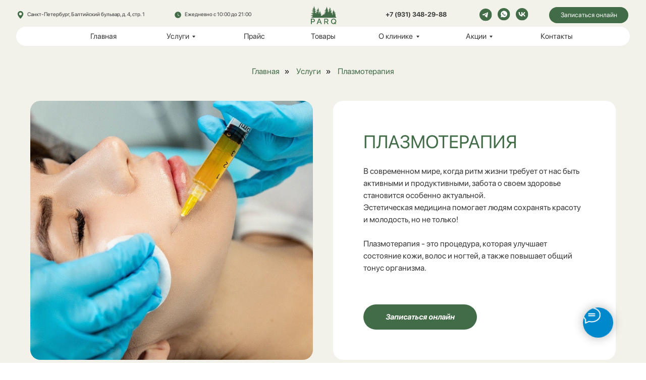

--- FILE ---
content_type: text/html; charset=UTF-8
request_url: https://parqclinic.ru/plazmoterapiya
body_size: 47681
content:
<!DOCTYPE html> <html lang="ru"> <head> <meta charset="utf-8" /> <meta http-equiv="Content-Type" content="text/html; charset=utf-8" /> <meta name="viewport" content="width=device-width, initial-scale=1.0" /> <meta name="google-site-verification" content="CmEt5Dxt4dlbaTQgSSApSlUwWdKy34ptjV4lEeJUC48" /> <!--metatextblock--> <title>Плазмотерапия в СПб в клинике "PARQ" – цена от 7900 руб </title> <meta name="description" content="Плазмотерапия (лечение плазмой) в Центре эстетической медицины и косметологии «&quot;PARQ&quot;». Для лечения и омоложения опытными косметологами по приятной цене. " /> <meta property="og:url" content="https://parqclinic.ru/plazmoterapiya" /> <meta property="og:title" content="Плазмотерапия" /> <meta property="og:description" content="" /> <meta property="og:type" content="website" /> <meta property="og:image" content="https://thb.tildacdn.com/tild3862-6536-4161-a562-616362666437/-/resize/504x/7949de2e-1472-457d-a.jpg" /> <link rel="canonical" href="https://parqclinic.ru/plazmoterapiya"> <!--/metatextblock--> <meta name="format-detection" content="telephone=no" /> <meta http-equiv="x-dns-prefetch-control" content="on"> <link rel="dns-prefetch" href="https://ws.tildacdn.com"> <link rel="dns-prefetch" href="https://static.tildacdn.com"> <link rel="shortcut icon" href="https://static.tildacdn.com/tild6633-3032-4336-b262-653831616261/favicon.ico" type="image/x-icon" /> <!-- Assets --> <script src="https://neo.tildacdn.com/js/tilda-fallback-1.0.min.js" async charset="utf-8"></script> <link rel="stylesheet" href="https://static.tildacdn.com/css/tilda-grid-3.0.min.css" type="text/css" media="all" onerror="this.loaderr='y';"/> <link rel="stylesheet" href="https://static.tildacdn.com/ws/project6396946/tilda-blocks-page71287569.min.css?t=1766399537" type="text/css" media="all" onerror="this.loaderr='y';" /> <link rel="stylesheet" href="https://static.tildacdn.com/css/tilda-animation-2.0.min.css" type="text/css" media="all" onerror="this.loaderr='y';" /> <link rel="stylesheet" href="https://static.tildacdn.com/css/tilda-cards-1.0.min.css" type="text/css" media="all" onerror="this.loaderr='y';" /> <link rel="stylesheet" href="https://static.tildacdn.com/css/tilda-cover-1.0.min.css" type="text/css" media="all" onerror="this.loaderr='y';" /> <link rel="stylesheet" href="https://static.tildacdn.com/css/tilda-menusub-1.0.min.css" type="text/css" media="print" onload="this.media='all';" onerror="this.loaderr='y';" /> <noscript><link rel="stylesheet" href="https://static.tildacdn.com/css/tilda-menusub-1.0.min.css" type="text/css" media="all" /></noscript> <link rel="stylesheet" href="https://static.tildacdn.com/css/tilda-menu-widgeticons-1.0.min.css" type="text/css" media="all" onerror="this.loaderr='y';" /> <link rel="stylesheet" href="https://static.tildacdn.com/css/tilda-forms-1.0.min.css" type="text/css" media="all" onerror="this.loaderr='y';" /> <link rel="stylesheet" type="text/css" href="/custom.css?t=1766399537"> <script nomodule src="https://static.tildacdn.com/js/tilda-polyfill-1.0.min.js" charset="utf-8"></script> <script type="text/javascript">function t_onReady(func) {if(document.readyState!='loading') {func();} else {document.addEventListener('DOMContentLoaded',func);}}
function t_onFuncLoad(funcName,okFunc,time) {if(typeof window[funcName]==='function') {okFunc();} else {setTimeout(function() {t_onFuncLoad(funcName,okFunc,time);},(time||100));}}function t_throttle(fn,threshhold,scope) {return function() {fn.apply(scope||this,arguments);};}function t396_initialScale(t){var e=document.getElementById("rec"+t);if(e){var i=e.querySelector(".t396__artboard");if(i){window.tn_scale_initial_window_width||(window.tn_scale_initial_window_width=document.documentElement.clientWidth);var a=window.tn_scale_initial_window_width,r=[],n,l=i.getAttribute("data-artboard-screens");if(l){l=l.split(",");for(var o=0;o<l.length;o++)r[o]=parseInt(l[o],10)}else r=[320,480,640,960,1200];for(var o=0;o<r.length;o++){var d=r[o];a>=d&&(n=d)}var _="edit"===window.allrecords.getAttribute("data-tilda-mode"),c="center"===t396_getFieldValue(i,"valign",n,r),s="grid"===t396_getFieldValue(i,"upscale",n,r),w=t396_getFieldValue(i,"height_vh",n,r),g=t396_getFieldValue(i,"height",n,r),u=!!window.opr&&!!window.opr.addons||!!window.opera||-1!==navigator.userAgent.indexOf(" OPR/");if(!_&&c&&!s&&!w&&g&&!u){var h=parseFloat((a/n).toFixed(3)),f=[i,i.querySelector(".t396__carrier"),i.querySelector(".t396__filter")],v=Math.floor(parseInt(g,10)*h)+"px",p;i.style.setProperty("--initial-scale-height",v);for(var o=0;o<f.length;o++)f[o].style.setProperty("height","var(--initial-scale-height)");t396_scaleInitial__getElementsToScale(i).forEach((function(t){t.style.zoom=h}))}}}}function t396_scaleInitial__getElementsToScale(t){return t?Array.prototype.slice.call(t.children).filter((function(t){return t&&(t.classList.contains("t396__elem")||t.classList.contains("t396__group"))})):[]}function t396_getFieldValue(t,e,i,a){var r,n=a[a.length-1];if(!(r=i===n?t.getAttribute("data-artboard-"+e):t.getAttribute("data-artboard-"+e+"-res-"+i)))for(var l=0;l<a.length;l++){var o=a[l];if(!(o<=i)&&(r=o===n?t.getAttribute("data-artboard-"+e):t.getAttribute("data-artboard-"+e+"-res-"+o)))break}return r}window.TN_SCALE_INITIAL_VER="1.0",window.tn_scale_initial_window_width=null;</script> <script src="https://static.tildacdn.com/js/jquery-1.10.2.min.js" charset="utf-8" onerror="this.loaderr='y';"></script> <script src="https://static.tildacdn.com/js/tilda-scripts-3.0.min.js" charset="utf-8" defer onerror="this.loaderr='y';"></script> <script src="https://static.tildacdn.com/ws/project6396946/tilda-blocks-page71287569.min.js?t=1766399537" charset="utf-8" async onerror="this.loaderr='y';"></script> <script src="https://static.tildacdn.com/js/tilda-lazyload-1.0.min.js" charset="utf-8" async onerror="this.loaderr='y';"></script> <script src="https://static.tildacdn.com/js/tilda-animation-2.0.min.js" charset="utf-8" async onerror="this.loaderr='y';"></script> <script src="https://static.tildacdn.com/js/hammer.min.js" charset="utf-8" async onerror="this.loaderr='y';"></script> <script src="https://static.tildacdn.com/js/tilda-cards-1.0.min.js" charset="utf-8" async onerror="this.loaderr='y';"></script> <script src="https://static.tildacdn.com/js/tilda-paint-icons.min.js" charset="utf-8" async onerror="this.loaderr='y';"></script> <script src="https://static.tildacdn.com/js/tilda-zero-1.1.min.js" charset="utf-8" async onerror="this.loaderr='y';"></script> <script src="https://static.tildacdn.com/js/tilda-cover-1.0.min.js" charset="utf-8" async onerror="this.loaderr='y';"></script> <script src="https://static.tildacdn.com/js/tilda-slider-1.0.min.js" charset="utf-8" async onerror="this.loaderr='y';"></script> <script src="https://static.tildacdn.com/js/tilda-menusub-1.0.min.js" charset="utf-8" async onerror="this.loaderr='y';"></script> <script src="https://static.tildacdn.com/js/tilda-menu-1.0.min.js" charset="utf-8" async onerror="this.loaderr='y';"></script> <script src="https://static.tildacdn.com/js/tilda-menu-widgeticons-1.0.min.js" charset="utf-8" async onerror="this.loaderr='y';"></script> <script src="https://static.tildacdn.com/js/tilda-submenublocks-1.0.min.js" charset="utf-8" async onerror="this.loaderr='y';"></script> <script src="https://static.tildacdn.com/js/tilda-map-1.0.min.js" charset="utf-8" async onerror="this.loaderr='y';"></script> <script src="https://static.tildacdn.com/js/tilda-forms-1.0.min.js" charset="utf-8" async onerror="this.loaderr='y';"></script> <script src="https://static.tildacdn.com/js/tilda-zero-forms-1.0.min.js" charset="utf-8" async onerror="this.loaderr='y';"></script> <script src="https://static.tildacdn.com/js/tilda-animation-ext-1.0.min.js" charset="utf-8" async onerror="this.loaderr='y';"></script> <script src="https://static.tildacdn.com/js/tilda-zero-scale-1.0.min.js" charset="utf-8" async onerror="this.loaderr='y';"></script> <script src="https://static.tildacdn.com/js/tilda-zero-fixed-1.0.min.js" charset="utf-8" async onerror="this.loaderr='y';"></script> <script src="https://static.tildacdn.com/js/tilda-skiplink-1.0.min.js" charset="utf-8" async onerror="this.loaderr='y';"></script> <script src="https://static.tildacdn.com/js/tilda-events-1.0.min.js" charset="utf-8" async onerror="this.loaderr='y';"></script> <!-- nominify begin --><script type="text/javascript">!function(){var t=document.createElement("script");t.type="text/javascript",t.async=!0,t.src='https://vk.com/js/api/openapi.js?169',t.onload=function(){VK.Retargeting.Init("VK-RTRG-1638006-uukI"),VK.Retargeting.Hit()},document.head.appendChild(t)}();</script><noscript><img src="https://vk.com/rtrg?p=VK-RTRG-1638006-uukI" style="position:fixed; left:-999px;" alt=""/></noscript> <!-- Yandex.Metrika counter --> <script type="text/javascript" >
   (function(m,e,t,r,i,k,a){m[i]=m[i]||function(){(m[i].a=m[i].a||[]).push(arguments)};
   m[i].l=1*new Date();
   for (var j = 0; j < document.scripts.length; j++) {if (document.scripts[j].src === r) { return; }}
   k=e.createElement(t),a=e.getElementsByTagName(t)[0],k.async=1,k.src=r,a.parentNode.insertBefore(k,a)})
   (window, document, "script", "https://mc.yandex.ru/metrika/tag.js", "ym");

   ym(91906015, "init", {
        clickmap:true,
        trackLinks:true,
        accurateTrackBounce:true,
        webvisor:true
   });
</script> <noscript><div><img src="https://mc.yandex.ru/watch/91906015" style="position:absolute; left:-9999px;" alt="" /></div></noscript> <!-- /Yandex.Metrika counter --> <meta name="yandex-verification" content="933a9793160467a5" /> <!-- nominify end --><script type="text/javascript">window.dataLayer=window.dataLayer||[];</script> <!-- VK Pixel Code --> <script type="text/javascript" data-tilda-cookie-type="advertising">setTimeout(function(){!function(){var t=document.createElement("script");t.type="text/javascript",t.async=!0,t.src="https://vk.com/js/api/openapi.js?161",t.onload=function(){VK.Retargeting.Init("VK-RTRG-1638006-uukI"),VK.Retargeting.Hit()},document.head.appendChild(t)}();},2000);</script> <!-- End VK Pixel Code --> <script type="text/javascript">(function() {if((/bot|google|yandex|baidu|bing|msn|duckduckbot|teoma|slurp|crawler|spider|robot|crawling|facebook/i.test(navigator.userAgent))===false&&typeof(sessionStorage)!='undefined'&&sessionStorage.getItem('visited')!=='y'&&document.visibilityState){var style=document.createElement('style');style.type='text/css';style.innerHTML='@media screen and (min-width: 980px) {.t-records {opacity: 0;}.t-records_animated {-webkit-transition: opacity ease-in-out .2s;-moz-transition: opacity ease-in-out .2s;-o-transition: opacity ease-in-out .2s;transition: opacity ease-in-out .2s;}.t-records.t-records_visible {opacity: 1;}}';document.getElementsByTagName('head')[0].appendChild(style);function t_setvisRecs(){var alr=document.querySelectorAll('.t-records');Array.prototype.forEach.call(alr,function(el) {el.classList.add("t-records_animated");});setTimeout(function() {Array.prototype.forEach.call(alr,function(el) {el.classList.add("t-records_visible");});sessionStorage.setItem("visited","y");},400);}
document.addEventListener('DOMContentLoaded',t_setvisRecs);}})();</script></head> <body class="t-body" style="margin:0;"> <!--allrecords--> <div id="allrecords" class="t-records" data-hook="blocks-collection-content-node" data-tilda-project-id="6396946" data-tilda-page-id="71287569" data-tilda-page-alias="plazmoterapiya" data-tilda-formskey="d521d64f4f4306ab799653e086396946" data-tilda-lazy="yes" data-tilda-project-lang="RU" data-tilda-root-zone="com" data-tilda-project-headcode="yes" data-tilda-project-country="RU"> <!--header--> <header id="t-header" class="t-records" data-hook="blocks-collection-content-node" data-tilda-project-id="6396946" data-tilda-page-id="32024848" data-tilda-page-alias="heder" data-tilda-formskey="d521d64f4f4306ab799653e086396946" data-tilda-lazy="yes" data-tilda-project-lang="RU" data-tilda-root-zone="com" data-tilda-project-headcode="yes" data-tilda-project-country="RU"> <div id="rec1147358766" class="r t-rec" style=" " data-animationappear="off" data-record-type="396"> <!-- T396 --> <style>#rec1147358766 .t396__artboard {height:96px;background-color:#f2f2ea;}#rec1147358766 .t396__filter {height:96px;}#rec1147358766 .t396__carrier{height:96px;background-position:center center;background-attachment:scroll;background-size:cover;background-repeat:no-repeat;}@media screen and (max-width:1199px) {#rec1147358766 .t396__artboard,#rec1147358766 .t396__filter,#rec1147358766 .t396__carrier {height:60px;}#rec1147358766 .t396__filter {}#rec1147358766 .t396__carrier {background-attachment:scroll;}}@media screen and (max-width:639px) {#rec1147358766 .t396__artboard,#rec1147358766 .t396__filter,#rec1147358766 .t396__carrier {}#rec1147358766 .t396__filter {}#rec1147358766 .t396__carrier {background-attachment:scroll;}}#rec1147358766 .tn-elem[data-elem-id="1748002162038"] {z-index:3;top:10px;left:calc(50% - 600px + 576px);width:49px;height:36px;}#rec1147358766 .tn-elem[data-elem-id="1748002162038"] .tn-atom {border-radius:0px 0px 0px 0px;background-position:center center;background-size:cover;background-repeat:no-repeat;border-width:var(--t396-borderwidth,0);border-style:var(--t396-borderstyle,solid);border-color:var(--t396-bordercolor,transparent);transition:background-color var(--t396-speedhover,0s) ease-in-out,color var(--t396-speedhover,0s) ease-in-out,border-color var(--t396-speedhover,0s) ease-in-out,box-shadow var(--t396-shadowshoverspeed,0.2s) ease-in-out;}@media screen and (max-width:1199px) {#rec1147358766 .tn-elem[data-elem-id="1748002162038"] {display:table;top:8px;left:calc(50% - 320px + 10px);width:62px;height:44px;}}@media screen and (max-width:639px) {#rec1147358766 .tn-elem[data-elem-id="1748002162038"] {display:table;}}#rec1147358766 .tn-elem[data-elem-id="1748002249997"]{color:#383838;z-index:3;top:18px;left:calc(50% - 600px + 716px);width:124px;height:auto;}#rec1147358766 .tn-elem[data-elem-id="1748002249997"] .tn-atom {vertical-align:middle;color:#383838;font-size:12px;font-family:'SfProDisplay',Arial,sans-serif;line-height:1.55;font-weight:700;text-transform:uppercase;background-position:center center;border-width:var(--t396-borderwidth,0);border-style:var(--t396-borderstyle,solid);border-color:var(--t396-bordercolor,transparent);transition:background-color var(--t396-speedhover,0s) ease-in-out,color var(--t396-speedhover,0s) ease-in-out,border-color var(--t396-speedhover,0s) ease-in-out,box-shadow var(--t396-shadowshoverspeed,0.2s) ease-in-out;}#rec1147358766 .tn-elem[data-elem-id="1748002249997"] .tn-atom {text-shadow:var(--t396-shadow-text-x,0px) var(--t396-shadow-text-y,0px) var(--t396-shadow-text-blur,0px) rgba(var(--t396-shadow-text-color),var(--t396-shadow-text-opacity,100%));}@media screen and (max-width:1199px) {#rec1147358766 .tn-elem[data-elem-id="1748002249997"] {display:table;top:19px;left:calc(50% - 320px + 402px);width:148px;height:auto;}#rec1147358766 .tn-elem[data-elem-id="1748002249997"] {text-align:right;}#rec1147358766 .tn-elem[data-elem-id="1748002249997"] .tn-atom{font-size:14px;background-size:cover;}}@media screen and (max-width:639px) {#rec1147358766 .tn-elem[data-elem-id="1748002249997"] {display:table;top:19px;left:calc(50% - 160px + 94px);width:148px;height:auto;}#rec1147358766 .tn-elem[data-elem-id="1748002249997"] {text-align:center;}}#rec1147358766 .tn-elem[data-elem-id="1748002079261"] {z-index:3;top:15px;left:calc(50% - 600px + 958px);width:24px;height:24px;}#rec1147358766 .tn-elem[data-elem-id="1748002079261"] .tn-atom {border-radius:0px 0px 0px 0px;background-position:center center;background-size:cover;background-repeat:no-repeat;border-width:var(--t396-borderwidth,0);border-style:var(--t396-borderstyle,solid);border-color:var(--t396-bordercolor,transparent);transition:background-color var(--t396-speedhover,0s) ease-in-out,color var(--t396-speedhover,0s) ease-in-out,border-color var(--t396-speedhover,0s) ease-in-out,box-shadow var(--t396-shadowshoverspeed,0.2s) ease-in-out;}@media screen and (max-width:1199px) {#rec1147358766 .tn-elem[data-elem-id="1748002079261"] {display:table;top:17px;left:calc(50% - 320px + 358px);width:24px;height:24px;}}@media screen and (max-width:639px) {#rec1147358766 .tn-elem[data-elem-id="1748002079261"] {display:table;top:-150px;left:calc(50% - 160px + 186px);}}#rec1147358766 .tn-elem[data-elem-id="1748002164432"] {z-index:3;top:15px;left:calc(50% - 600px + 924px);width:24px;height:24px;}#rec1147358766 .tn-elem[data-elem-id="1748002164432"] .tn-atom {border-radius:0px 0px 0px 0px;background-position:center center;background-size:cover;background-repeat:no-repeat;border-width:var(--t396-borderwidth,0);border-style:var(--t396-borderstyle,solid);border-color:var(--t396-bordercolor,transparent);transition:background-color var(--t396-speedhover,0s) ease-in-out,color var(--t396-speedhover,0s) ease-in-out,border-color var(--t396-speedhover,0s) ease-in-out,box-shadow var(--t396-shadowshoverspeed,0.2s) ease-in-out;}@media screen and (max-width:1199px) {#rec1147358766 .tn-elem[data-elem-id="1748002164432"] {display:table;top:17px;left:calc(50% - 320px + 324px);width:24px;height:24px;}}@media screen and (max-width:639px) {#rec1147358766 .tn-elem[data-elem-id="1748002164432"] {display:table;top:-150px;left:calc(50% - 160px + 152px);}}#rec1147358766 .tn-elem[data-elem-id="1748002209012"] {z-index:3;top:16px;left:calc(50% - 600px + 890px);width:24px;height:24px;}#rec1147358766 .tn-elem[data-elem-id="1748002209012"] .tn-atom {border-radius:0px 0px 0px 0px;background-position:center center;background-size:cover;background-repeat:no-repeat;border-width:var(--t396-borderwidth,0);border-style:var(--t396-borderstyle,solid);border-color:var(--t396-bordercolor,transparent);transition:background-color var(--t396-speedhover,0s) ease-in-out,color var(--t396-speedhover,0s) ease-in-out,border-color var(--t396-speedhover,0s) ease-in-out,box-shadow var(--t396-shadowshoverspeed,0.2s) ease-in-out;}@media screen and (max-width:1199px) {#rec1147358766 .tn-elem[data-elem-id="1748002209012"] {display:table;top:18px;left:calc(50% - 320px + 290px);width:24px;height:24px;}}@media screen and (max-width:639px) {#rec1147358766 .tn-elem[data-elem-id="1748002209012"] {display:table;top:-149px;left:calc(50% - 160px + 118px);}}#rec1147358766 .tn-elem[data-elem-id="1748002139802"] {z-index:3;top:20px;left:calc(50% - 600px + 322px);width:16px;height:16px;}#rec1147358766 .tn-elem[data-elem-id="1748002139802"] .tn-atom {border-radius:0px 0px 0px 0px;background-position:center center;background-size:cover;background-repeat:no-repeat;border-width:var(--t396-borderwidth,0);border-style:var(--t396-borderstyle,solid);border-color:var(--t396-bordercolor,transparent);transition:background-color var(--t396-speedhover,0s) ease-in-out,color var(--t396-speedhover,0s) ease-in-out,border-color var(--t396-speedhover,0s) ease-in-out,box-shadow var(--t396-shadowshoverspeed,0.2s) ease-in-out;}@media screen and (max-width:1199px) {#rec1147358766 .tn-elem[data-elem-id="1748002139802"] {display:table;top:-80px;left:calc(50% - 320px + 302px);}}@media screen and (max-width:639px) {#rec1147358766 .tn-elem[data-elem-id="1748002139802"] {display:table;top:-80px;left:calc(50% - 160px + 302px);}}#rec1147358766 .tn-elem[data-elem-id="1748002332188"]{color:#383838;z-index:3;top:20px;left:calc(50% - 600px + 343px);width:157px;height:auto;}#rec1147358766 .tn-elem[data-elem-id="1748002332188"] .tn-atom {vertical-align:middle;color:#383838;font-size:10px;font-family:'SfProDisplay',Arial,sans-serif;line-height:1.55;font-weight:400;background-position:center center;border-width:var(--t396-borderwidth,0);border-style:var(--t396-borderstyle,solid);border-color:var(--t396-bordercolor,transparent);transition:background-color var(--t396-speedhover,0s) ease-in-out,color var(--t396-speedhover,0s) ease-in-out,border-color var(--t396-speedhover,0s) ease-in-out,box-shadow var(--t396-shadowshoverspeed,0.2s) ease-in-out;}#rec1147358766 .tn-elem[data-elem-id="1748002332188"] .tn-atom {text-shadow:var(--t396-shadow-text-x,0px) var(--t396-shadow-text-y,0px) var(--t396-shadow-text-blur,0px) rgba(var(--t396-shadow-text-color),var(--t396-shadow-text-opacity,100%));}@media screen and (max-width:1199px) {#rec1147358766 .tn-elem[data-elem-id="1748002332188"] {display:table;top:-80px;left:calc(50% - 320px + 323px);height:auto;}}@media screen and (max-width:639px) {#rec1147358766 .tn-elem[data-elem-id="1748002332188"] {display:table;top:-80px;left:calc(50% - 160px + 323px);height:auto;}}#rec1147358766 .tn-elem[data-elem-id="1748002118783"] {z-index:3;top:20px;left:calc(50% - 600px + 30px);width:16px;height:16px;}#rec1147358766 .tn-elem[data-elem-id="1748002118783"] .tn-atom {border-radius:0px 0px 0px 0px;background-position:center center;background-size:cover;background-repeat:no-repeat;border-width:var(--t396-borderwidth,0);border-style:var(--t396-borderstyle,solid);border-color:var(--t396-bordercolor,transparent);transition:background-color var(--t396-speedhover,0s) ease-in-out,color var(--t396-speedhover,0s) ease-in-out,border-color var(--t396-speedhover,0s) ease-in-out,box-shadow var(--t396-shadowshoverspeed,0.2s) ease-in-out;}@media screen and (max-width:1199px) {#rec1147358766 .tn-elem[data-elem-id="1748002118783"] {display:table;top:-80px;left:calc(50% - 320px + 10px);}}@media screen and (max-width:639px) {#rec1147358766 .tn-elem[data-elem-id="1748002118783"] {display:table;top:-80px;left:calc(50% - 160px + 10px);}}#rec1147358766 .tn-elem[data-elem-id="1748002301818"]{color:#383838;z-index:3;top:20px;left:calc(50% - 600px + 51px);width:239px;height:auto;}#rec1147358766 .tn-elem[data-elem-id="1748002301818"] .tn-atom {vertical-align:middle;color:#383838;font-size:10px;font-family:'SfProDisplay',Arial,sans-serif;line-height:1.55;font-weight:400;background-position:center center;border-width:var(--t396-borderwidth,0);border-style:var(--t396-borderstyle,solid);border-color:var(--t396-bordercolor,transparent);transition:background-color var(--t396-speedhover,0s) ease-in-out,color var(--t396-speedhover,0s) ease-in-out,border-color var(--t396-speedhover,0s) ease-in-out,box-shadow var(--t396-shadowshoverspeed,0.2s) ease-in-out;}#rec1147358766 .tn-elem[data-elem-id="1748002301818"] .tn-atom {text-shadow:var(--t396-shadow-text-x,0px) var(--t396-shadow-text-y,0px) var(--t396-shadow-text-blur,0px) rgba(var(--t396-shadow-text-color),var(--t396-shadow-text-opacity,100%));}@media screen and (max-width:1199px) {#rec1147358766 .tn-elem[data-elem-id="1748002301818"] {display:table;top:-80px;left:calc(50% - 320px + 31px);height:auto;}}@media screen and (max-width:639px) {#rec1147358766 .tn-elem[data-elem-id="1748002301818"] {display:table;top:-80px;left:calc(50% - 160px + 31px);height:auto;}}#rec1147358766 .tn-elem[data-elem-id="1748003144388"]{color:#ffffff;text-align:center;z-index:3;top:13px;left:calc(50% - 600px + 1020px);width:147px;height:30px;}#rec1147358766 .tn-elem[data-elem-id="1748003144388"] .tn-atom{color:#ffffff;font-size:12px;font-family:'SfProDisplay',Arial,sans-serif;line-height:1.55;font-weight:400;border-radius:30px 30px 30px 30px;background-color:#426c47;background-position:center center;border-width:var(--t396-borderwidth,0);border-style:var(--t396-borderstyle,solid);border-color:transparent;--t396-speedhover:0.2s;transition:background-color var(--t396-speedhover,0s) ease-in-out,color var(--t396-speedhover,0s) ease-in-out,border-color var(--t396-speedhover,0s) ease-in-out,box-shadow var(--t396-shadowshoverspeed,0.2s) ease-in-out;}#rec1147358766 .tn-elem[data-elem-id="1748003144388"] .tn-atom {position:relative;z-index:1;background-color:transparent;background-image:none;--t396-bgcolor-color:#426c47 ;--t396-bgcolor-image:none ;--t396-bgcolor-hover-color:#e7c784 ;--t396-bgcolor-hover-image:none ;}#rec1147358766 .tn-elem[data-elem-id="1748003144388"] .tn-atom::before,#rec1147358766 .tn-elem[data-elem-id="1748003144388"] .tn-atom::after {--t396-borderoffset:calc(var(--t396-borderwidth,0px) * var(--t396-borderstyle-existed,1));content:'';position:absolute;width:calc(100% + 2 * var(--t396-borderoffset));height:calc(100% + 2 * var(--t396-borderoffset));left:calc(-1 * var(--t396-borderoffset));top:calc(-1 * var(--t396-borderoffset));box-sizing:border-box;background-origin:border-box;background-clip:border-box;pointer-events:none;border-radius:30px 30px 30px 30px;border-width:var(--t396-borderwidth,0);border-style:var(--t396-borderstyle,solid);transition:opacity var(--t396-speedhover,0s) ease-in-out;}#rec1147358766 .tn-elem[data-elem-id="1748003144388"] .tn-atom::before {z-index:-2;opacity:1;border-color:var(--t396-bordercolor,transparent);background-color:var(--t396-bgcolor-color,transparent);background-image:var(--t396-bgcolor-image,none);}#rec1147358766 .tn-elem[data-elem-id="1748003144388"] .tn-atom::after {z-index:-1;opacity:0;border-color:var(--t396-bordercolor-hover,var(--t396-bordercolor,transparent));background-color:var(--t396-bgcolor-hover-color,var(--t396-bgcolor-color,transparent));background-image:var(--t396-bgcolor-hover-image,var(--t396-bgcolor-image,none));}@media (hover),(min-width:0\0) {#rec1147358766 .tn-elem[data-elem-id="1748003144388"] .tn-atom:hover::after {opacity:1;}}#rec1147358766 .tn-elem[data-elem-id="1748003144388"] .tn-atom {-webkit-box-pack:center;-ms-flex-pack:center;justify-content:center;}@media screen and (max-width:1199px) {#rec1147358766 .tn-elem[data-elem-id="1748003144388"] {display:block;left:calc(50% - 320px + 1000px);width:px;}#rec1147358766 .tn-elem[data-elem-id="1748003144388"] .tn-atom {white-space:normal;background-size:cover;}#rec1147358766 .tn-elem[data-elem-id="1748003144388"] .tn-atom .tn-atom__button-text {overflow:visible;}}@media screen and (max-width:639px) {#rec1147358766 .tn-elem[data-elem-id="1748003144388"] {display:block;width:px;}#rec1147358766 .tn-elem[data-elem-id="1748003144388"] .tn-atom {white-space:normal;background-size:cover;}#rec1147358766 .tn-elem[data-elem-id="1748003144388"] .tn-atom .tn-atom__button-text {overflow:visible;}}#rec1147358766 .tn-elem[data-elem-id="1748002730026"] {z-index:3;top:50px;left:calc(50% - 600px + 30px);width:1140px;height:36px;}#rec1147358766 .tn-elem[data-elem-id="1748002730026"] .tn-atom {border-radius:30px 30px 30px 30px;background-color:#ffffff;background-position:center center;border-width:var(--t396-borderwidth,0);border-style:var(--t396-borderstyle,solid);border-color:var(--t396-bordercolor,transparent);transition:background-color var(--t396-speedhover,0s) ease-in-out,color var(--t396-speedhover,0s) ease-in-out,border-color var(--t396-speedhover,0s) ease-in-out,box-shadow var(--t396-shadowshoverspeed,0.2s) ease-in-out;}@media screen and (max-width:1199px) {#rec1147358766 .tn-elem[data-elem-id="1748002730026"] {display:table;top:-60px;left:calc(50% - 320px + 10px);}}@media screen and (max-width:639px) {#rec1147358766 .tn-elem[data-elem-id="1748002730026"] {display:table;}}#rec1147358766 .tn-elem[data-elem-id="1748002383796"]{color:#383838;text-align:center;z-index:3;top:53px;left:calc(50% - 600px + 992px);width:84px;height:30px;}#rec1147358766 .tn-elem[data-elem-id="1748002383796"] .tn-atom{color:#383838;font-size:14px;font-family:'SfProDisplay',Arial,sans-serif;line-height:1.55;font-weight:400;border-radius:30px 30px 30px 30px;background-position:center center;border-width:var(--t396-borderwidth,0);border-style:var(--t396-borderstyle,solid);border-color:transparent;--t396-speedhover:0.2s;transition:background-color var(--t396-speedhover,0s) ease-in-out,color var(--t396-speedhover,0s) ease-in-out,border-color var(--t396-speedhover,0s) ease-in-out,box-shadow var(--t396-shadowshoverspeed,0.2s) ease-in-out;}#rec1147358766 .tn-elem[data-elem-id="1748002383796"] .tn-atom {position:relative;z-index:1;background-color:transparent;background-image:none;--t396-bgcolor-hover-color:#f2f2ea ;--t396-bgcolor-hover-image:none ;}#rec1147358766 .tn-elem[data-elem-id="1748002383796"] .tn-atom::before,#rec1147358766 .tn-elem[data-elem-id="1748002383796"] .tn-atom::after {--t396-borderoffset:calc(var(--t396-borderwidth,0px) * var(--t396-borderstyle-existed,1));content:'';position:absolute;width:calc(100% + 2 * var(--t396-borderoffset));height:calc(100% + 2 * var(--t396-borderoffset));left:calc(-1 * var(--t396-borderoffset));top:calc(-1 * var(--t396-borderoffset));box-sizing:border-box;background-origin:border-box;background-clip:border-box;pointer-events:none;border-radius:30px 30px 30px 30px;border-width:var(--t396-borderwidth,0);border-style:var(--t396-borderstyle,solid);transition:opacity var(--t396-speedhover,0s) ease-in-out;}#rec1147358766 .tn-elem[data-elem-id="1748002383796"] .tn-atom::before {z-index:-2;opacity:1;border-color:var(--t396-bordercolor,transparent);background-color:var(--t396-bgcolor-color,transparent);background-image:var(--t396-bgcolor-image,none);}#rec1147358766 .tn-elem[data-elem-id="1748002383796"] .tn-atom::after {z-index:-1;opacity:0;border-color:var(--t396-bordercolor-hover,var(--t396-bordercolor,transparent));background-color:var(--t396-bgcolor-hover-color,var(--t396-bgcolor-color,transparent));background-image:var(--t396-bgcolor-hover-image,var(--t396-bgcolor-image,none));}@media (hover),(min-width:0\0) {#rec1147358766 .tn-elem[data-elem-id="1748002383796"] .tn-atom:hover::after {opacity:1;}}#rec1147358766 .tn-elem[data-elem-id="1748002383796"] .tn-atom {-webkit-box-pack:center;-ms-flex-pack:center;justify-content:center;}@media (hover),(min-width:0\0) {#rec1147358766 .tn-elem[data-elem-id="1748002383796"] .tn-atom:hover {color:#426c47;}#rec1147358766 .tn-elem[data-elem-id="1748002383796"] .tn-atom:hover .tn-atom__button-text {color:inherit;}}@media screen and (max-width:1199px) {#rec1147358766 .tn-elem[data-elem-id="1748002383796"] {display:block;top:-58px;left:calc(50% - 320px + 989px);width:px;}#rec1147358766 .tn-elem[data-elem-id="1748002383796"] .tn-atom {white-space:normal;background-size:cover;}#rec1147358766 .tn-elem[data-elem-id="1748002383796"] .tn-atom .tn-atom__button-text {overflow:visible;}}@media screen and (max-width:639px) {#rec1147358766 .tn-elem[data-elem-id="1748002383796"] {display:block;top:-58px;left:calc(50% - 160px + 989px);width:px;}#rec1147358766 .tn-elem[data-elem-id="1748002383796"] .tn-atom {white-space:normal;background-size:cover;}#rec1147358766 .tn-elem[data-elem-id="1748002383796"] .tn-atom .tn-atom__button-text {overflow:visible;}}#rec1147358766 .tn-elem[data-elem-id="1748003213721"]{color:#383838;text-align:center;z-index:3;top:53px;left:calc(50% - 600px + 853px);width:68px;height:30px;}#rec1147358766 .tn-elem[data-elem-id="1748003213721"] .tn-atom{color:#383838;font-size:14px;font-family:'SfProDisplay',Arial,sans-serif;line-height:1.55;font-weight:400;border-radius:30px 30px 30px 30px;background-position:center center;border-width:var(--t396-borderwidth,0);border-style:var(--t396-borderstyle,solid);border-color:transparent;--t396-speedhover:0.2s;transition:background-color var(--t396-speedhover,0s) ease-in-out,color var(--t396-speedhover,0s) ease-in-out,border-color var(--t396-speedhover,0s) ease-in-out,box-shadow var(--t396-shadowshoverspeed,0.2s) ease-in-out;}#rec1147358766 .tn-elem[data-elem-id="1748003213721"] .tn-atom {position:relative;z-index:1;background-color:transparent;background-image:none;--t396-bgcolor-hover-color:#f2f2ea ;--t396-bgcolor-hover-image:none ;}#rec1147358766 .tn-elem[data-elem-id="1748003213721"] .tn-atom::before,#rec1147358766 .tn-elem[data-elem-id="1748003213721"] .tn-atom::after {--t396-borderoffset:calc(var(--t396-borderwidth,0px) * var(--t396-borderstyle-existed,1));content:'';position:absolute;width:calc(100% + 2 * var(--t396-borderoffset));height:calc(100% + 2 * var(--t396-borderoffset));left:calc(-1 * var(--t396-borderoffset));top:calc(-1 * var(--t396-borderoffset));box-sizing:border-box;background-origin:border-box;background-clip:border-box;pointer-events:none;border-radius:30px 30px 30px 30px;border-width:var(--t396-borderwidth,0);border-style:var(--t396-borderstyle,solid);transition:opacity var(--t396-speedhover,0s) ease-in-out;}#rec1147358766 .tn-elem[data-elem-id="1748003213721"] .tn-atom::before {z-index:-2;opacity:1;border-color:var(--t396-bordercolor,transparent);background-color:var(--t396-bgcolor-color,transparent);background-image:var(--t396-bgcolor-image,none);}#rec1147358766 .tn-elem[data-elem-id="1748003213721"] .tn-atom::after {z-index:-1;opacity:0;border-color:var(--t396-bordercolor-hover,var(--t396-bordercolor,transparent));background-color:var(--t396-bgcolor-hover-color,var(--t396-bgcolor-color,transparent));background-image:var(--t396-bgcolor-hover-image,var(--t396-bgcolor-image,none));}@media (hover),(min-width:0\0) {#rec1147358766 .tn-elem[data-elem-id="1748003213721"] .tn-atom:hover::after {opacity:1;}}#rec1147358766 .tn-elem[data-elem-id="1748003213721"] .tn-atom {-webkit-box-pack:center;-ms-flex-pack:center;justify-content:center;}@media (hover),(min-width:0\0) {#rec1147358766 .tn-elem[data-elem-id="1748003213721"] .tn-atom:hover {color:#426c47;}#rec1147358766 .tn-elem[data-elem-id="1748003213721"] .tn-atom:hover .tn-atom__button-text {color:inherit;}}@media screen and (max-width:1199px) {#rec1147358766 .tn-elem[data-elem-id="1748003213721"] {display:block;top:-58px;left:calc(50% - 320px + 747px);width:px;}#rec1147358766 .tn-elem[data-elem-id="1748003213721"] .tn-atom {white-space:normal;background-size:cover;}#rec1147358766 .tn-elem[data-elem-id="1748003213721"] .tn-atom .tn-atom__button-text {overflow:visible;}}@media screen and (max-width:639px) {#rec1147358766 .tn-elem[data-elem-id="1748003213721"] {display:block;top:-58px;left:calc(50% - 160px + 747px);width:px;}#rec1147358766 .tn-elem[data-elem-id="1748003213721"] .tn-atom {white-space:normal;background-size:cover;}#rec1147358766 .tn-elem[data-elem-id="1748003213721"] .tn-atom .tn-atom__button-text {overflow:visible;}}#rec1147358766 .tn-elem[data-elem-id="1748003194093"]{color:#383838;text-align:center;z-index:3;top:53px;left:calc(50% - 600px + 693px);width:90px;height:30px;}#rec1147358766 .tn-elem[data-elem-id="1748003194093"] .tn-atom{color:#383838;font-size:14px;font-family:'SfProDisplay',Arial,sans-serif;line-height:1.55;font-weight:400;border-radius:30px 30px 30px 30px;background-position:center center;border-width:var(--t396-borderwidth,0);border-style:var(--t396-borderstyle,solid);border-color:transparent;--t396-speedhover:0.2s;transition:background-color var(--t396-speedhover,0s) ease-in-out,color var(--t396-speedhover,0s) ease-in-out,border-color var(--t396-speedhover,0s) ease-in-out,box-shadow var(--t396-shadowshoverspeed,0.2s) ease-in-out;}#rec1147358766 .tn-elem[data-elem-id="1748003194093"] .tn-atom {position:relative;z-index:1;background-color:transparent;background-image:none;--t396-bgcolor-hover-color:#f2f2ea ;--t396-bgcolor-hover-image:none ;}#rec1147358766 .tn-elem[data-elem-id="1748003194093"] .tn-atom::before,#rec1147358766 .tn-elem[data-elem-id="1748003194093"] .tn-atom::after {--t396-borderoffset:calc(var(--t396-borderwidth,0px) * var(--t396-borderstyle-existed,1));content:'';position:absolute;width:calc(100% + 2 * var(--t396-borderoffset));height:calc(100% + 2 * var(--t396-borderoffset));left:calc(-1 * var(--t396-borderoffset));top:calc(-1 * var(--t396-borderoffset));box-sizing:border-box;background-origin:border-box;background-clip:border-box;pointer-events:none;border-radius:30px 30px 30px 30px;border-width:var(--t396-borderwidth,0);border-style:var(--t396-borderstyle,solid);transition:opacity var(--t396-speedhover,0s) ease-in-out;}#rec1147358766 .tn-elem[data-elem-id="1748003194093"] .tn-atom::before {z-index:-2;opacity:1;border-color:var(--t396-bordercolor,transparent);background-color:var(--t396-bgcolor-color,transparent);background-image:var(--t396-bgcolor-image,none);}#rec1147358766 .tn-elem[data-elem-id="1748003194093"] .tn-atom::after {z-index:-1;opacity:0;border-color:var(--t396-bordercolor-hover,var(--t396-bordercolor,transparent));background-color:var(--t396-bgcolor-hover-color,var(--t396-bgcolor-color,transparent));background-image:var(--t396-bgcolor-hover-image,var(--t396-bgcolor-image,none));}@media (hover),(min-width:0\0) {#rec1147358766 .tn-elem[data-elem-id="1748003194093"] .tn-atom:hover::after {opacity:1;}}#rec1147358766 .tn-elem[data-elem-id="1748003194093"] .tn-atom {-webkit-box-pack:center;-ms-flex-pack:center;justify-content:center;}@media (hover),(min-width:0\0) {#rec1147358766 .tn-elem[data-elem-id="1748003194093"] .tn-atom:hover {color:#426c47;}#rec1147358766 .tn-elem[data-elem-id="1748003194093"] .tn-atom:hover .tn-atom__button-text {color:inherit;}}@media screen and (max-width:1199px) {#rec1147358766 .tn-elem[data-elem-id="1748003194093"] {display:block;top:-58px;left:calc(50% - 320px + 447px);width:px;}#rec1147358766 .tn-elem[data-elem-id="1748003194093"] .tn-atom {white-space:normal;background-size:cover;}#rec1147358766 .tn-elem[data-elem-id="1748003194093"] .tn-atom .tn-atom__button-text {overflow:visible;}}@media screen and (max-width:639px) {#rec1147358766 .tn-elem[data-elem-id="1748003194093"] {display:block;top:-58px;left:calc(50% - 160px + 447px);width:px;}#rec1147358766 .tn-elem[data-elem-id="1748003194093"] .tn-atom {white-space:normal;background-size:cover;}#rec1147358766 .tn-elem[data-elem-id="1748003194093"] .tn-atom .tn-atom__button-text {overflow:visible;}}#rec1147358766 .tn-elem[data-elem-id="1748003183632"]{color:#383838;text-align:center;z-index:3;top:53px;left:calc(50% - 600px + 562px);width:76px;height:30px;}#rec1147358766 .tn-elem[data-elem-id="1748003183632"] .tn-atom{color:#383838;font-size:14px;font-family:'SfProDisplay',Arial,sans-serif;line-height:1.55;font-weight:400;border-radius:30px 30px 30px 30px;background-position:center center;border-width:var(--t396-borderwidth,0);border-style:var(--t396-borderstyle,solid);border-color:transparent;--t396-speedhover:0.2s;transition:background-color var(--t396-speedhover,0s) ease-in-out,color var(--t396-speedhover,0s) ease-in-out,border-color var(--t396-speedhover,0s) ease-in-out,box-shadow var(--t396-shadowshoverspeed,0.2s) ease-in-out;}#rec1147358766 .tn-elem[data-elem-id="1748003183632"] .tn-atom {position:relative;z-index:1;background-color:transparent;background-image:none;--t396-bgcolor-hover-color:#f2f2ea ;--t396-bgcolor-hover-image:none ;}#rec1147358766 .tn-elem[data-elem-id="1748003183632"] .tn-atom::before,#rec1147358766 .tn-elem[data-elem-id="1748003183632"] .tn-atom::after {--t396-borderoffset:calc(var(--t396-borderwidth,0px) * var(--t396-borderstyle-existed,1));content:'';position:absolute;width:calc(100% + 2 * var(--t396-borderoffset));height:calc(100% + 2 * var(--t396-borderoffset));left:calc(-1 * var(--t396-borderoffset));top:calc(-1 * var(--t396-borderoffset));box-sizing:border-box;background-origin:border-box;background-clip:border-box;pointer-events:none;border-radius:30px 30px 30px 30px;border-width:var(--t396-borderwidth,0);border-style:var(--t396-borderstyle,solid);transition:opacity var(--t396-speedhover,0s) ease-in-out;}#rec1147358766 .tn-elem[data-elem-id="1748003183632"] .tn-atom::before {z-index:-2;opacity:1;border-color:var(--t396-bordercolor,transparent);background-color:var(--t396-bgcolor-color,transparent);background-image:var(--t396-bgcolor-image,none);}#rec1147358766 .tn-elem[data-elem-id="1748003183632"] .tn-atom::after {z-index:-1;opacity:0;border-color:var(--t396-bordercolor-hover,var(--t396-bordercolor,transparent));background-color:var(--t396-bgcolor-hover-color,var(--t396-bgcolor-color,transparent));background-image:var(--t396-bgcolor-hover-image,var(--t396-bgcolor-image,none));}@media (hover),(min-width:0\0) {#rec1147358766 .tn-elem[data-elem-id="1748003183632"] .tn-atom:hover::after {opacity:1;}}#rec1147358766 .tn-elem[data-elem-id="1748003183632"] .tn-atom {-webkit-box-pack:center;-ms-flex-pack:center;justify-content:center;}@media (hover),(min-width:0\0) {#rec1147358766 .tn-elem[data-elem-id="1748003183632"] .tn-atom:hover {color:#426c47;}#rec1147358766 .tn-elem[data-elem-id="1748003183632"] .tn-atom:hover .tn-atom__button-text {color:inherit;}}@media screen and (max-width:1199px) {#rec1147358766 .tn-elem[data-elem-id="1748003183632"] {display:block;top:-58px;left:calc(50% - 320px + 323px);width:px;}#rec1147358766 .tn-elem[data-elem-id="1748003183632"] .tn-atom {white-space:normal;background-size:cover;}#rec1147358766 .tn-elem[data-elem-id="1748003183632"] .tn-atom .tn-atom__button-text {overflow:visible;}}@media screen and (max-width:639px) {#rec1147358766 .tn-elem[data-elem-id="1748003183632"] {display:block;top:-58px;left:calc(50% - 160px + 323px);width:px;}#rec1147358766 .tn-elem[data-elem-id="1748003183632"] .tn-atom {white-space:normal;background-size:cover;}#rec1147358766 .tn-elem[data-elem-id="1748003183632"] .tn-atom .tn-atom__button-text {overflow:visible;}}#rec1147358766 .tn-elem[data-elem-id="1748003177354"]{color:#383838;text-align:center;z-index:3;top:53px;left:calc(50% - 600px + 438px);width:69px;height:30px;}#rec1147358766 .tn-elem[data-elem-id="1748003177354"] .tn-atom{color:#383838;font-size:14px;font-family:'SfProDisplay',Arial,sans-serif;line-height:1.55;font-weight:400;border-radius:30px 30px 30px 30px;background-position:center center;border-width:var(--t396-borderwidth,0);border-style:var(--t396-borderstyle,solid);border-color:transparent;--t396-speedhover:0.2s;transition:background-color var(--t396-speedhover,0s) ease-in-out,color var(--t396-speedhover,0s) ease-in-out,border-color var(--t396-speedhover,0s) ease-in-out,box-shadow var(--t396-shadowshoverspeed,0.2s) ease-in-out;}#rec1147358766 .tn-elem[data-elem-id="1748003177354"] .tn-atom {position:relative;z-index:1;background-color:transparent;background-image:none;--t396-bgcolor-hover-color:#f2f2ea ;--t396-bgcolor-hover-image:none ;}#rec1147358766 .tn-elem[data-elem-id="1748003177354"] .tn-atom::before,#rec1147358766 .tn-elem[data-elem-id="1748003177354"] .tn-atom::after {--t396-borderoffset:calc(var(--t396-borderwidth,0px) * var(--t396-borderstyle-existed,1));content:'';position:absolute;width:calc(100% + 2 * var(--t396-borderoffset));height:calc(100% + 2 * var(--t396-borderoffset));left:calc(-1 * var(--t396-borderoffset));top:calc(-1 * var(--t396-borderoffset));box-sizing:border-box;background-origin:border-box;background-clip:border-box;pointer-events:none;border-radius:30px 30px 30px 30px;border-width:var(--t396-borderwidth,0);border-style:var(--t396-borderstyle,solid);transition:opacity var(--t396-speedhover,0s) ease-in-out;}#rec1147358766 .tn-elem[data-elem-id="1748003177354"] .tn-atom::before {z-index:-2;opacity:1;border-color:var(--t396-bordercolor,transparent);background-color:var(--t396-bgcolor-color,transparent);background-image:var(--t396-bgcolor-image,none);}#rec1147358766 .tn-elem[data-elem-id="1748003177354"] .tn-atom::after {z-index:-1;opacity:0;border-color:var(--t396-bordercolor-hover,var(--t396-bordercolor,transparent));background-color:var(--t396-bgcolor-hover-color,var(--t396-bgcolor-color,transparent));background-image:var(--t396-bgcolor-hover-image,var(--t396-bgcolor-image,none));}@media (hover),(min-width:0\0) {#rec1147358766 .tn-elem[data-elem-id="1748003177354"] .tn-atom:hover::after {opacity:1;}}#rec1147358766 .tn-elem[data-elem-id="1748003177354"] .tn-atom {-webkit-box-pack:center;-ms-flex-pack:center;justify-content:center;}@media (hover),(min-width:0\0) {#rec1147358766 .tn-elem[data-elem-id="1748003177354"] .tn-atom:hover {color:#426c47;}#rec1147358766 .tn-elem[data-elem-id="1748003177354"] .tn-atom:hover .tn-atom__button-text {color:inherit;}}@media screen and (max-width:1199px) {#rec1147358766 .tn-elem[data-elem-id="1748003177354"] {display:block;top:-58px;left:calc(50% - 320px + 207px);width:px;}#rec1147358766 .tn-elem[data-elem-id="1748003177354"] .tn-atom {white-space:normal;background-size:cover;}#rec1147358766 .tn-elem[data-elem-id="1748003177354"] .tn-atom .tn-atom__button-text {overflow:visible;}}@media screen and (max-width:639px) {#rec1147358766 .tn-elem[data-elem-id="1748003177354"] {display:block;top:-58px;left:calc(50% - 160px + 207px);width:px;}#rec1147358766 .tn-elem[data-elem-id="1748003177354"] .tn-atom {white-space:normal;background-size:cover;}#rec1147358766 .tn-elem[data-elem-id="1748003177354"] .tn-atom .tn-atom__button-text {overflow:visible;}}#rec1147358766 .tn-elem[data-elem-id="1748003169106"]{color:#383838;text-align:center;z-index:3;top:53px;left:calc(50% - 600px + 297px);width:72px;height:30px;}#rec1147358766 .tn-elem[data-elem-id="1748003169106"] .tn-atom{color:#383838;font-size:14px;font-family:'SfProDisplay',Arial,sans-serif;line-height:1.55;font-weight:400;border-radius:30px 30px 30px 30px;background-position:center center;border-width:var(--t396-borderwidth,0);border-style:var(--t396-borderstyle,solid);border-color:transparent;--t396-speedhover:0.2s;transition:background-color var(--t396-speedhover,0s) ease-in-out,color var(--t396-speedhover,0s) ease-in-out,border-color var(--t396-speedhover,0s) ease-in-out,box-shadow var(--t396-shadowshoverspeed,0.2s) ease-in-out;}#rec1147358766 .tn-elem[data-elem-id="1748003169106"] .tn-atom {position:relative;z-index:1;background-color:transparent;background-image:none;--t396-bgcolor-hover-color:#f2f2ea ;--t396-bgcolor-hover-image:none ;}#rec1147358766 .tn-elem[data-elem-id="1748003169106"] .tn-atom::before,#rec1147358766 .tn-elem[data-elem-id="1748003169106"] .tn-atom::after {--t396-borderoffset:calc(var(--t396-borderwidth,0px) * var(--t396-borderstyle-existed,1));content:'';position:absolute;width:calc(100% + 2 * var(--t396-borderoffset));height:calc(100% + 2 * var(--t396-borderoffset));left:calc(-1 * var(--t396-borderoffset));top:calc(-1 * var(--t396-borderoffset));box-sizing:border-box;background-origin:border-box;background-clip:border-box;pointer-events:none;border-radius:30px 30px 30px 30px;border-width:var(--t396-borderwidth,0);border-style:var(--t396-borderstyle,solid);transition:opacity var(--t396-speedhover,0s) ease-in-out;}#rec1147358766 .tn-elem[data-elem-id="1748003169106"] .tn-atom::before {z-index:-2;opacity:1;border-color:var(--t396-bordercolor,transparent);background-color:var(--t396-bgcolor-color,transparent);background-image:var(--t396-bgcolor-image,none);}#rec1147358766 .tn-elem[data-elem-id="1748003169106"] .tn-atom::after {z-index:-1;opacity:0;border-color:var(--t396-bordercolor-hover,var(--t396-bordercolor,transparent));background-color:var(--t396-bgcolor-hover-color,var(--t396-bgcolor-color,transparent));background-image:var(--t396-bgcolor-hover-image,var(--t396-bgcolor-image,none));}@media (hover),(min-width:0\0) {#rec1147358766 .tn-elem[data-elem-id="1748003169106"] .tn-atom:hover::after {opacity:1;}}#rec1147358766 .tn-elem[data-elem-id="1748003169106"] .tn-atom {-webkit-box-pack:center;-ms-flex-pack:center;justify-content:center;}@media (hover),(min-width:0\0) {#rec1147358766 .tn-elem[data-elem-id="1748003169106"] .tn-atom:hover {color:#426c47;}#rec1147358766 .tn-elem[data-elem-id="1748003169106"] .tn-atom:hover .tn-atom__button-text {color:inherit;}}@media screen and (max-width:1199px) {#rec1147358766 .tn-elem[data-elem-id="1748003169106"] {display:block;top:-58px;left:calc(50% - 320px + 86px);width:px;}#rec1147358766 .tn-elem[data-elem-id="1748003169106"] .tn-atom {white-space:normal;background-size:cover;}#rec1147358766 .tn-elem[data-elem-id="1748003169106"] .tn-atom .tn-atom__button-text {overflow:visible;}}@media screen and (max-width:639px) {#rec1147358766 .tn-elem[data-elem-id="1748003169106"] {display:block;top:-58px;left:calc(50% - 160px + 86px);width:px;}#rec1147358766 .tn-elem[data-elem-id="1748003169106"] .tn-atom {white-space:normal;background-size:cover;}#rec1147358766 .tn-elem[data-elem-id="1748003169106"] .tn-atom .tn-atom__button-text {overflow:visible;}}#rec1147358766 .tn-elem[data-elem-id="1750513994699"]{color:#383838;text-align:center;z-index:3;top:53px;left:calc(50% - 600px + 156px);width:72px;height:30px;}#rec1147358766 .tn-elem[data-elem-id="1750513994699"] .tn-atom{color:#383838;font-size:14px;font-family:'SfProDisplay',Arial,sans-serif;line-height:1.55;font-weight:400;border-radius:30px 30px 30px 30px;background-position:center center;border-width:var(--t396-borderwidth,0);border-style:var(--t396-borderstyle,solid);border-color:transparent;--t396-speedhover:0.2s;transition:background-color var(--t396-speedhover,0s) ease-in-out,color var(--t396-speedhover,0s) ease-in-out,border-color var(--t396-speedhover,0s) ease-in-out,box-shadow var(--t396-shadowshoverspeed,0.2s) ease-in-out;}#rec1147358766 .tn-elem[data-elem-id="1750513994699"] .tn-atom {position:relative;z-index:1;background-color:transparent;background-image:none;--t396-bgcolor-hover-color:#f2f2ea ;--t396-bgcolor-hover-image:none ;}#rec1147358766 .tn-elem[data-elem-id="1750513994699"] .tn-atom::before,#rec1147358766 .tn-elem[data-elem-id="1750513994699"] .tn-atom::after {--t396-borderoffset:calc(var(--t396-borderwidth,0px) * var(--t396-borderstyle-existed,1));content:'';position:absolute;width:calc(100% + 2 * var(--t396-borderoffset));height:calc(100% + 2 * var(--t396-borderoffset));left:calc(-1 * var(--t396-borderoffset));top:calc(-1 * var(--t396-borderoffset));box-sizing:border-box;background-origin:border-box;background-clip:border-box;pointer-events:none;border-radius:30px 30px 30px 30px;border-width:var(--t396-borderwidth,0);border-style:var(--t396-borderstyle,solid);transition:opacity var(--t396-speedhover,0s) ease-in-out;}#rec1147358766 .tn-elem[data-elem-id="1750513994699"] .tn-atom::before {z-index:-2;opacity:1;border-color:var(--t396-bordercolor,transparent);background-color:var(--t396-bgcolor-color,transparent);background-image:var(--t396-bgcolor-image,none);}#rec1147358766 .tn-elem[data-elem-id="1750513994699"] .tn-atom::after {z-index:-1;opacity:0;border-color:var(--t396-bordercolor-hover,var(--t396-bordercolor,transparent));background-color:var(--t396-bgcolor-hover-color,var(--t396-bgcolor-color,transparent));background-image:var(--t396-bgcolor-hover-image,var(--t396-bgcolor-image,none));}@media (hover),(min-width:0\0) {#rec1147358766 .tn-elem[data-elem-id="1750513994699"] .tn-atom:hover::after {opacity:1;}}#rec1147358766 .tn-elem[data-elem-id="1750513994699"] .tn-atom {-webkit-box-pack:center;-ms-flex-pack:center;justify-content:center;}@media (hover),(min-width:0\0) {#rec1147358766 .tn-elem[data-elem-id="1750513994699"] .tn-atom:hover {color:#426c47;}#rec1147358766 .tn-elem[data-elem-id="1750513994699"] .tn-atom:hover .tn-atom__button-text {color:inherit;}}@media screen and (max-width:1199px) {#rec1147358766 .tn-elem[data-elem-id="1750513994699"] {display:block;top:-48px;left:calc(50% - 320px + 96px);width:px;}#rec1147358766 .tn-elem[data-elem-id="1750513994699"] .tn-atom {white-space:normal;background-size:cover;}#rec1147358766 .tn-elem[data-elem-id="1750513994699"] .tn-atom .tn-atom__button-text {overflow:visible;}}@media screen and (max-width:639px) {#rec1147358766 .tn-elem[data-elem-id="1750513994699"] {display:block;top:-48px;left:calc(50% - 160px + 96px);width:px;}#rec1147358766 .tn-elem[data-elem-id="1750513994699"] .tn-atom {white-space:normal;background-size:cover;}#rec1147358766 .tn-elem[data-elem-id="1750513994699"] .tn-atom .tn-atom__button-text {overflow:visible;}}</style> <div class='t396'> <div class="t396__artboard" data-artboard-recid="1147358766" data-artboard-screens="320,640,1200" data-artboard-height="96" data-artboard-valign="center" data-artboard-upscale="window" data-artboard-height-res-640="60"> <div class="t396__carrier" data-artboard-recid="1147358766"></div> <div class="t396__filter" data-artboard-recid="1147358766"></div> <div class='t396__elem tn-elem tn-elem__11473587661748002162038' data-elem-id='1748002162038' data-elem-type='shape' data-field-top-value="10" data-field-left-value="576" data-field-height-value="36" data-field-width-value="49" data-field-axisy-value="top" data-field-axisx-value="left" data-field-container-value="grid" data-field-topunits-value="px" data-field-leftunits-value="px" data-field-heightunits-value="px" data-field-widthunits-value="px" data-field-widthmode-value="fixed" data-field-heightmode-value="fixed" data-field-top-res-640-value="8" data-field-left-res-640-value="10" data-field-height-res-640-value="44" data-field-width-res-640-value="62"> <a class='tn-atom t-bgimg' href="/" data-original="https://static.tildacdn.com/tild3363-3535-4634-a231-323238353830/_.svg"
aria-label='' role="img"> </a> </div> <div class='t396__elem tn-elem tn-elem__11473587661748002249997' data-elem-id='1748002249997' data-elem-type='text' data-field-top-value="18" data-field-left-value="716" data-field-height-value="19" data-field-width-value="124" data-field-axisy-value="top" data-field-axisx-value="left" data-field-container-value="grid" data-field-topunits-value="px" data-field-leftunits-value="px" data-field-heightunits-value="px" data-field-widthunits-value="px" data-field-textfit-value="autoheight" data-field-fontsize-value="12" data-field-top-res-320-value="19" data-field-left-res-320-value="94" data-field-height-res-320-value="22" data-field-width-res-320-value="148" data-field-top-res-640-value="19" data-field-left-res-640-value="402" data-field-width-res-640-value="148" data-field-fontsize-res-640-value="14"> <div class='tn-atom'><a href="tel:+79313482988"target="_blank"style="color: inherit">+7 (931) 348-29-88</a></div> </div> <div class='t396__elem tn-elem tn-elem__11473587661748002079261' data-elem-id='1748002079261' data-elem-type='shape' data-field-top-value="15" data-field-left-value="958" data-field-height-value="24" data-field-width-value="24" data-field-axisy-value="top" data-field-axisx-value="left" data-field-container-value="grid" data-field-topunits-value="px" data-field-leftunits-value="px" data-field-heightunits-value="px" data-field-widthunits-value="px" data-field-widthmode-value="fixed" data-field-heightmode-value="fixed" data-field-top-res-320-value="-150" data-field-left-res-320-value="186" data-field-top-res-640-value="17" data-field-left-res-640-value="358" data-field-height-res-640-value="24" data-field-width-res-640-value="24" data-field-container-res-640-value="grid"> <a class='tn-atom t-bgimg' href="https://vk.com/parq_kosmetolog" rel="nofollow" target="_blank" data-original="https://static.tildacdn.com/tild3735-3239-4632-a433-326138386539/photo.svg"
aria-label='' role="img"> </a> </div> <div class='t396__elem tn-elem tn-elem__11473587661748002164432' data-elem-id='1748002164432' data-elem-type='shape' data-field-top-value="15" data-field-left-value="924" data-field-height-value="24" data-field-width-value="24" data-field-axisy-value="top" data-field-axisx-value="left" data-field-container-value="grid" data-field-topunits-value="px" data-field-leftunits-value="px" data-field-heightunits-value="px" data-field-widthunits-value="px" data-field-widthmode-value="fixed" data-field-heightmode-value="fixed" data-field-top-res-320-value="-150" data-field-left-res-320-value="152" data-field-top-res-640-value="17" data-field-left-res-640-value="324" data-field-height-res-640-value="24" data-field-width-res-640-value="24" data-field-container-res-640-value="grid"> <a class='tn-atom t-bgimg' href="https://wa.clck.bar/79313482988?text=%D0%94%D0%BE%D0%B1%D1%80%D1%8B%D0%B9%20%D0%B4%D0%B5%D0%BD%D1%8C!%20%D0%A5%D0%BE%D1%82%D0%B5%D0%BB%D0%B0%20%D0%B1%D1%8B%20%D0%B7%D0%B0%D0%BF%D0%B8%D1%81%D0%B0%D1%82%D1%8C%D1%81%D1%8F%20%D0%BA%20%D0%92%D0%B0%D0%BC" rel="nofollow" target="_blank" data-original="https://static.tildacdn.com/tild3833-3839-4565-a637-356663643162/photo.svg"
aria-label='' role="img"> </a> </div> <div class='t396__elem tn-elem tn-elem__11473587661748002209012' data-elem-id='1748002209012' data-elem-type='shape' data-field-top-value="16" data-field-left-value="890" data-field-height-value="24" data-field-width-value="24" data-field-axisy-value="top" data-field-axisx-value="left" data-field-container-value="grid" data-field-topunits-value="px" data-field-leftunits-value="px" data-field-heightunits-value="px" data-field-widthunits-value="px" data-field-widthmode-value="fixed" data-field-heightmode-value="fixed" data-field-top-res-320-value="-149" data-field-left-res-320-value="118" data-field-top-res-640-value="18" data-field-left-res-640-value="290" data-field-height-res-640-value="24" data-field-width-res-640-value="24" data-field-container-res-640-value="grid"> <a class='tn-atom t-bgimg' href="https://t.me/parqclinic" rel="nofollow" target="_blank" data-original="https://static.tildacdn.com/tild3333-3566-4162-a338-323066366332/photo.svg"
aria-label='' role="img"> </a> </div> <div class='t396__elem tn-elem tn-elem__11473587661748002139802' data-elem-id='1748002139802' data-elem-type='shape' data-field-top-value="20" data-field-left-value="322" data-field-height-value="16" data-field-width-value="16" data-field-axisy-value="top" data-field-axisx-value="left" data-field-container-value="grid" data-field-topunits-value="px" data-field-leftunits-value="px" data-field-heightunits-value="px" data-field-widthunits-value="px" data-field-widthmode-value="fixed" data-field-heightmode-value="fixed" data-field-top-res-320-value="-80" data-field-left-res-320-value="302" data-field-top-res-640-value="-80" data-field-left-res-640-value="302"> <div class='tn-atom t-bgimg' data-original="https://static.tildacdn.com/tild6366-3732-4939-b761-363463356630/photo.svg"
aria-label='' role="img"> </div> </div> <div class='t396__elem tn-elem tn-elem__11473587661748002332188' data-elem-id='1748002332188' data-elem-type='text' data-field-top-value="20" data-field-left-value="343" data-field-height-value="16" data-field-width-value="157" data-field-axisy-value="top" data-field-axisx-value="left" data-field-container-value="grid" data-field-topunits-value="px" data-field-leftunits-value="px" data-field-heightunits-value="px" data-field-widthunits-value="px" data-field-textfit-value="autoheight" data-field-fontsize-value="10" data-field-top-res-320-value="-80" data-field-left-res-320-value="323" data-field-top-res-640-value="-80" data-field-left-res-640-value="323"> <div class='tn-atom'field='tn_text_1748002332188'>Ежедневно с 10:00 до 21:00</div> </div> <div class='t396__elem tn-elem tn-elem__11473587661748002118783' data-elem-id='1748002118783' data-elem-type='shape' data-field-top-value="20" data-field-left-value="30" data-field-height-value="16" data-field-width-value="16" data-field-axisy-value="top" data-field-axisx-value="left" data-field-container-value="grid" data-field-topunits-value="px" data-field-leftunits-value="px" data-field-heightunits-value="px" data-field-widthunits-value="px" data-field-widthmode-value="fixed" data-field-heightmode-value="fixed" data-field-top-res-320-value="-80" data-field-left-res-320-value="10" data-field-top-res-640-value="-80" data-field-left-res-640-value="10"> <a class='tn-atom t-bgimg' href="https://yandex.ru/maps/-/CHcRrYIh" rel="nofollow" target="_blank" data-original="https://static.tildacdn.com/tild6366-3563-4363-a265-346232623434/photo.svg"
aria-label='' role="img"> </a> </div> <div class='t396__elem tn-elem tn-elem__11473587661748002301818' data-elem-id='1748002301818' data-elem-type='text' data-field-top-value="20" data-field-left-value="51" data-field-height-value="16" data-field-width-value="239" data-field-axisy-value="top" data-field-axisx-value="left" data-field-container-value="grid" data-field-topunits-value="px" data-field-leftunits-value="px" data-field-heightunits-value="px" data-field-widthunits-value="px" data-field-textfit-value="autoheight" data-field-fontsize-value="10" data-field-top-res-320-value="-80" data-field-left-res-320-value="31" data-field-top-res-640-value="-80" data-field-left-res-640-value="31"> <div class='tn-atom'><a href="https://yandex.ru/maps/-/CHcRrYIh"rel="nofollow"target="_blank"style="color: inherit">Санкт-Петербург, Балтийский бульвар, д. 4, стр. 1</a></div> </div> <div class='t396__elem tn-elem tn-elem__11473587661748003144388' data-elem-id='1748003144388' data-elem-type='button' data-field-top-value="13" data-field-left-value="1020" data-field-height-value="30" data-field-width-value="147" data-field-axisy-value="top" data-field-axisx-value="left" data-field-container-value="grid" data-field-topunits-value="px" data-field-leftunits-value="px" data-field-heightunits-value="px" data-field-widthunits-value="px" data-field-heightmode-value="fixed" data-field-fontsize-value="12" data-field-left-res-640-value="1000"> <a class='tn-atom' href="https://b634138.yclients.com/company/599372/select-services?o=s8876269" rel="nofollow" target="_blank"> <div class='tn-atom__button-content'> <span class="tn-atom__button-text">Записаться онлайн</span> </div> </a> </div> <div class='t396__elem tn-elem tn-elem__11473587661748002730026' data-elem-id='1748002730026' data-elem-type='shape' data-field-top-value="50" data-field-left-value="30" data-field-height-value="36" data-field-width-value="1140" data-field-axisy-value="top" data-field-axisx-value="left" data-field-container-value="grid" data-field-topunits-value="px" data-field-leftunits-value="px" data-field-heightunits-value="px" data-field-widthunits-value="px" data-field-widthmode-value="fixed" data-field-heightmode-value="fixed" data-field-top-res-640-value="-60" data-field-left-res-640-value="10"> <div class='tn-atom'> </div> </div> <div class='t396__elem tn-elem tn-elem__11473587661748002383796' data-elem-id='1748002383796' data-elem-type='button' data-field-top-value="53" data-field-left-value="992" data-field-height-value="30" data-field-width-value="84" data-field-axisy-value="top" data-field-axisx-value="left" data-field-container-value="grid" data-field-topunits-value="px" data-field-leftunits-value="px" data-field-heightunits-value="px" data-field-widthunits-value="px" data-field-widthmode-value="fixed" data-field-heightmode-value="fixed" data-field-fontsize-value="14" data-field-top-res-320-value="-58" data-field-left-res-320-value="989" data-field-top-res-640-value="-58" data-field-left-res-640-value="989"> <a class='tn-atom' href="/contacts" rel="nofollow"> <div class='tn-atom__button-content'> <span class="tn-atom__button-text">Контакты</span> </div> </a> </div> <div class='t396__elem tn-elem tn-elem__11473587661748003213721' data-elem-id='1748003213721' data-elem-type='button' data-field-top-value="53" data-field-left-value="853" data-field-height-value="30" data-field-width-value="68" data-field-axisy-value="top" data-field-axisx-value="left" data-field-container-value="grid" data-field-topunits-value="px" data-field-leftunits-value="px" data-field-heightunits-value="px" data-field-widthunits-value="px" data-field-heightmode-value="fixed" data-field-fontsize-value="14" data-field-top-res-320-value="-58" data-field-left-res-320-value="747" data-field-top-res-640-value="-58" data-field-left-res-640-value="747"> <a class='tn-atom' href="#submenu:akcii" rel="nofollow"> <div class='tn-atom__button-content'> <span class="tn-atom__button-text">Акции</span> </div> </a> </div> <div class='t396__elem tn-elem tn-elem__11473587661748003194093' data-elem-id='1748003194093' data-elem-type='button' data-field-top-value="53" data-field-left-value="693" data-field-height-value="30" data-field-width-value="90" data-field-axisy-value="top" data-field-axisx-value="left" data-field-container-value="grid" data-field-topunits-value="px" data-field-leftunits-value="px" data-field-heightunits-value="px" data-field-widthunits-value="px" data-field-heightmode-value="fixed" data-field-fontsize-value="14" data-field-top-res-320-value="-58" data-field-left-res-320-value="447" data-field-top-res-640-value="-58" data-field-left-res-640-value="447"> <a class='tn-atom' href="#submenu:about" rel="nofollow"> <div class='tn-atom__button-content'> <span class="tn-atom__button-text">О клинике</span> </div> </a> </div> <div class='t396__elem tn-elem tn-elem__11473587661748003183632' data-elem-id='1748003183632' data-elem-type='button' data-field-top-value="53" data-field-left-value="562" data-field-height-value="30" data-field-width-value="76" data-field-axisy-value="top" data-field-axisx-value="left" data-field-container-value="grid" data-field-topunits-value="px" data-field-leftunits-value="px" data-field-heightunits-value="px" data-field-widthunits-value="px" data-field-heightmode-value="fixed" data-field-fontsize-value="14" data-field-top-res-320-value="-58" data-field-left-res-320-value="323" data-field-top-res-640-value="-58" data-field-left-res-640-value="323"> <a class='tn-atom' href="/product-catalog" rel="nofollow"> <div class='tn-atom__button-content'> <span class="tn-atom__button-text">Товары</span> </div> </a> </div> <div class='t396__elem tn-elem tn-elem__11473587661748003177354' data-elem-id='1748003177354' data-elem-type='button' data-field-top-value="53" data-field-left-value="438" data-field-height-value="30" data-field-width-value="69" data-field-axisy-value="top" data-field-axisx-value="left" data-field-container-value="grid" data-field-topunits-value="px" data-field-leftunits-value="px" data-field-heightunits-value="px" data-field-widthunits-value="px" data-field-heightmode-value="fixed" data-field-fontsize-value="14" data-field-top-res-320-value="-58" data-field-left-res-320-value="207" data-field-top-res-640-value="-58" data-field-left-res-640-value="207"> <a class='tn-atom' href="/prices" rel="nofollow"> <div class='tn-atom__button-content'> <span class="tn-atom__button-text">Прайс</span> </div> </a> </div> <div class='t396__elem tn-elem tn-elem__11473587661748003169106' data-elem-id='1748003169106' data-elem-type='button' data-field-top-value="53" data-field-left-value="297" data-field-height-value="30" data-field-width-value="72" data-field-axisy-value="top" data-field-axisx-value="left" data-field-container-value="grid" data-field-topunits-value="px" data-field-leftunits-value="px" data-field-heightunits-value="px" data-field-widthunits-value="px" data-field-heightmode-value="fixed" data-field-fontsize-value="14" data-field-top-res-320-value="-58" data-field-left-res-320-value="86" data-field-top-res-640-value="-58" data-field-left-res-640-value="86"> <a class='tn-atom' href="#submenu:uslugi" rel="nofollow"> <div class='tn-atom__button-content'> <span class="tn-atom__button-text">Услуги</span> </div> </a> </div> <div class='t396__elem tn-elem tn-elem__11473587661750513994699' data-elem-id='1750513994699' data-elem-type='button' data-field-top-value="53" data-field-left-value="156" data-field-height-value="30" data-field-width-value="72" data-field-axisy-value="top" data-field-axisx-value="left" data-field-container-value="grid" data-field-topunits-value="px" data-field-leftunits-value="px" data-field-heightunits-value="px" data-field-widthunits-value="px" data-field-heightmode-value="fixed" data-field-fontsize-value="14" data-field-top-res-320-value="-48" data-field-left-res-320-value="96" data-field-top-res-640-value="-48" data-field-left-res-640-value="96"> <a class='tn-atom' href="/" rel="nofollow"> <div class='tn-atom__button-content'> <span class="tn-atom__button-text">Главная</span> </div> </a> </div> </div> </div> <script>t_onFuncLoad('t396_initialScale',function() {t396_initialScale('1147358766');});t_onReady(function() {t_onFuncLoad('t396_init',function() {t396_init('1147358766');});});</script> <!-- /T396 --> </div> <div id="rec1118191341" class="r t-rec t-screenmin-1200px" style=" " data-animationappear="off" data-record-type="396" data-screen-min="1200px"> <!-- T396 --> <style>#rec1118191341 .t396__artboard {position:fixed;width:100%;left:0;top:0;transform:translateY(-100%);transition:transform 0.15s;z-index:990;}#rec1118191341 .t396__artboard {height:52px;}#rec1118191341 .t396__filter {height:52px;}#rec1118191341 .t396__carrier{height:52px;background-position:center center;background-attachment:scroll;background-size:cover;background-repeat:no-repeat;}@media screen and (max-width:1199px) {#rec1118191341 .t396__artboard,#rec1118191341 .t396__filter,#rec1118191341 .t396__carrier {}#rec1118191341 .t396__filter {}#rec1118191341 .t396__carrier {background-attachment:scroll;}}@media screen and (max-width:639px) {#rec1118191341 .t396__artboard,#rec1118191341 .t396__filter,#rec1118191341 .t396__carrier {}#rec1118191341 .t396__filter {}#rec1118191341 .t396__carrier {background-attachment:scroll;}}#rec1118191341 .tn-elem[data-elem-id="1748002730026"] {z-index:3;top:5px;left:calc(50% - 600px + 30px);width:1140px;height:44px;}#rec1118191341 .tn-elem[data-elem-id="1748002730026"] .tn-atom {border-radius:30px 30px 30px 30px;background-color:#ffffff;background-position:center center;border-width:var(--t396-borderwidth,0);border-style:var(--t396-borderstyle,solid);border-color:var(--t396-bordercolor,transparent);transition:background-color var(--t396-speedhover,0s) ease-in-out,color var(--t396-speedhover,0s) ease-in-out,border-color var(--t396-speedhover,0s) ease-in-out,box-shadow var(--t396-shadowshoverspeed,0.2s) ease-in-out;}@media screen and (max-width:1199px) {#rec1118191341 .tn-elem[data-elem-id="1748002730026"] {display:table;}}@media screen and (max-width:639px) {#rec1118191341 .tn-elem[data-elem-id="1748002730026"] {display:table;}}#rec1118191341 .tn-elem[data-elem-id="1748002162038"] {z-index:3;top:12px;left:calc(50% - 600px + 49px);width:40px;height:30px;}#rec1118191341 .tn-elem[data-elem-id="1748002162038"] .tn-atom {border-radius:0px 0px 0px 0px;background-position:center center;background-size:cover;background-repeat:no-repeat;border-width:var(--t396-borderwidth,0);border-style:var(--t396-borderstyle,solid);border-color:var(--t396-bordercolor,transparent);transition:background-color var(--t396-speedhover,0s) ease-in-out,color var(--t396-speedhover,0s) ease-in-out,border-color var(--t396-speedhover,0s) ease-in-out,box-shadow var(--t396-shadowshoverspeed,0.2s) ease-in-out;}@media screen and (max-width:1199px) {#rec1118191341 .tn-elem[data-elem-id="1748002162038"] {display:table;}}@media screen and (max-width:639px) {#rec1118191341 .tn-elem[data-elem-id="1748002162038"] {display:table;}}#rec1118191341 .tn-elem[data-elem-id="1748003144388"]{color:#ffffff;text-align:center;z-index:3;top:12px;left:calc(50% - 600px + 1016px);width:147px;height:30px;}#rec1118191341 .tn-elem[data-elem-id="1748003144388"] .tn-atom{color:#ffffff;font-size:12px;font-family:'SfProDisplay',Arial,sans-serif;line-height:1.55;font-weight:400;border-radius:30px 30px 30px 30px;background-color:#426c47;background-position:center center;border-width:var(--t396-borderwidth,0);border-style:var(--t396-borderstyle,solid);border-color:transparent;--t396-speedhover:0.2s;transition:background-color var(--t396-speedhover,0s) ease-in-out,color var(--t396-speedhover,0s) ease-in-out,border-color var(--t396-speedhover,0s) ease-in-out,box-shadow var(--t396-shadowshoverspeed,0.2s) ease-in-out;}#rec1118191341 .tn-elem[data-elem-id="1748003144388"] .tn-atom {position:relative;z-index:1;background-color:transparent;background-image:none;--t396-bgcolor-color:#426c47 ;--t396-bgcolor-image:none ;--t396-bgcolor-hover-color:#e7c784 ;--t396-bgcolor-hover-image:none ;}#rec1118191341 .tn-elem[data-elem-id="1748003144388"] .tn-atom::before,#rec1118191341 .tn-elem[data-elem-id="1748003144388"] .tn-atom::after {--t396-borderoffset:calc(var(--t396-borderwidth,0px) * var(--t396-borderstyle-existed,1));content:'';position:absolute;width:calc(100% + 2 * var(--t396-borderoffset));height:calc(100% + 2 * var(--t396-borderoffset));left:calc(-1 * var(--t396-borderoffset));top:calc(-1 * var(--t396-borderoffset));box-sizing:border-box;background-origin:border-box;background-clip:border-box;pointer-events:none;border-radius:30px 30px 30px 30px;border-width:var(--t396-borderwidth,0);border-style:var(--t396-borderstyle,solid);transition:opacity var(--t396-speedhover,0s) ease-in-out;}#rec1118191341 .tn-elem[data-elem-id="1748003144388"] .tn-atom::before {z-index:-2;opacity:1;border-color:var(--t396-bordercolor,transparent);background-color:var(--t396-bgcolor-color,transparent);background-image:var(--t396-bgcolor-image,none);}#rec1118191341 .tn-elem[data-elem-id="1748003144388"] .tn-atom::after {z-index:-1;opacity:0;border-color:var(--t396-bordercolor-hover,var(--t396-bordercolor,transparent));background-color:var(--t396-bgcolor-hover-color,var(--t396-bgcolor-color,transparent));background-image:var(--t396-bgcolor-hover-image,var(--t396-bgcolor-image,none));}@media (hover),(min-width:0\0) {#rec1118191341 .tn-elem[data-elem-id="1748003144388"] .tn-atom:hover::after {opacity:1;}}#rec1118191341 .tn-elem[data-elem-id="1748003144388"] .tn-atom {-webkit-box-pack:center;-ms-flex-pack:center;justify-content:center;}@media screen and (max-width:1199px) {#rec1118191341 .tn-elem[data-elem-id="1748003144388"] {display:block;width:px;}#rec1118191341 .tn-elem[data-elem-id="1748003144388"] .tn-atom {white-space:normal;background-size:cover;}#rec1118191341 .tn-elem[data-elem-id="1748003144388"] .tn-atom .tn-atom__button-text {overflow:visible;}}@media screen and (max-width:639px) {#rec1118191341 .tn-elem[data-elem-id="1748003144388"] {display:block;width:px;}#rec1118191341 .tn-elem[data-elem-id="1748003144388"] .tn-atom {white-space:normal;background-size:cover;}#rec1118191341 .tn-elem[data-elem-id="1748003144388"] .tn-atom .tn-atom__button-text {overflow:visible;}}#rec1118191341 .tn-elem[data-elem-id="1748004555992"]{color:#383838;text-align:center;z-index:3;top:12px;left:calc(50% - 600px + 859px);width:84px;height:30px;}#rec1118191341 .tn-elem[data-elem-id="1748004555992"] .tn-atom{color:#383838;font-size:14px;font-family:'SfProDisplay',Arial,sans-serif;line-height:1.55;font-weight:400;border-radius:30px 30px 30px 30px;background-position:center center;border-width:var(--t396-borderwidth,0);border-style:var(--t396-borderstyle,solid);border-color:transparent;--t396-speedhover:0.2s;transition:background-color var(--t396-speedhover,0s) ease-in-out,color var(--t396-speedhover,0s) ease-in-out,border-color var(--t396-speedhover,0s) ease-in-out,box-shadow var(--t396-shadowshoverspeed,0.2s) ease-in-out;}#rec1118191341 .tn-elem[data-elem-id="1748004555992"] .tn-atom {position:relative;z-index:1;background-color:transparent;background-image:none;--t396-bgcolor-hover-color:#f2f2ea ;--t396-bgcolor-hover-image:none ;}#rec1118191341 .tn-elem[data-elem-id="1748004555992"] .tn-atom::before,#rec1118191341 .tn-elem[data-elem-id="1748004555992"] .tn-atom::after {--t396-borderoffset:calc(var(--t396-borderwidth,0px) * var(--t396-borderstyle-existed,1));content:'';position:absolute;width:calc(100% + 2 * var(--t396-borderoffset));height:calc(100% + 2 * var(--t396-borderoffset));left:calc(-1 * var(--t396-borderoffset));top:calc(-1 * var(--t396-borderoffset));box-sizing:border-box;background-origin:border-box;background-clip:border-box;pointer-events:none;border-radius:30px 30px 30px 30px;border-width:var(--t396-borderwidth,0);border-style:var(--t396-borderstyle,solid);transition:opacity var(--t396-speedhover,0s) ease-in-out;}#rec1118191341 .tn-elem[data-elem-id="1748004555992"] .tn-atom::before {z-index:-2;opacity:1;border-color:var(--t396-bordercolor,transparent);background-color:var(--t396-bgcolor-color,transparent);background-image:var(--t396-bgcolor-image,none);}#rec1118191341 .tn-elem[data-elem-id="1748004555992"] .tn-atom::after {z-index:-1;opacity:0;border-color:var(--t396-bordercolor-hover,var(--t396-bordercolor,transparent));background-color:var(--t396-bgcolor-hover-color,var(--t396-bgcolor-color,transparent));background-image:var(--t396-bgcolor-hover-image,var(--t396-bgcolor-image,none));}@media (hover),(min-width:0\0) {#rec1118191341 .tn-elem[data-elem-id="1748004555992"] .tn-atom:hover::after {opacity:1;}}#rec1118191341 .tn-elem[data-elem-id="1748004555992"] .tn-atom {-webkit-box-pack:center;-ms-flex-pack:center;justify-content:center;}@media (hover),(min-width:0\0) {#rec1118191341 .tn-elem[data-elem-id="1748004555992"] .tn-atom:hover {color:#426c47;}#rec1118191341 .tn-elem[data-elem-id="1748004555992"] .tn-atom:hover .tn-atom__button-text {color:inherit;}}@media screen and (max-width:1199px) {#rec1118191341 .tn-elem[data-elem-id="1748004555992"] {display:block;width:px;}#rec1118191341 .tn-elem[data-elem-id="1748004555992"] .tn-atom {white-space:normal;background-size:cover;}#rec1118191341 .tn-elem[data-elem-id="1748004555992"] .tn-atom .tn-atom__button-text {overflow:visible;}}@media screen and (max-width:639px) {#rec1118191341 .tn-elem[data-elem-id="1748004555992"] {display:block;width:px;}#rec1118191341 .tn-elem[data-elem-id="1748004555992"] .tn-atom {white-space:normal;background-size:cover;}#rec1118191341 .tn-elem[data-elem-id="1748004555992"] .tn-atom .tn-atom__button-text {overflow:visible;}}#rec1118191341 .tn-elem[data-elem-id="1748004556005"]{color:#383838;text-align:center;z-index:3;top:12px;left:calc(50% - 600px + 751px);width:68px;height:30px;}#rec1118191341 .tn-elem[data-elem-id="1748004556005"] .tn-atom{color:#383838;font-size:14px;font-family:'SfProDisplay',Arial,sans-serif;line-height:1.55;font-weight:400;border-radius:30px 30px 30px 30px;background-position:center center;border-width:var(--t396-borderwidth,0);border-style:var(--t396-borderstyle,solid);border-color:transparent;--t396-speedhover:0.2s;transition:background-color var(--t396-speedhover,0s) ease-in-out,color var(--t396-speedhover,0s) ease-in-out,border-color var(--t396-speedhover,0s) ease-in-out,box-shadow var(--t396-shadowshoverspeed,0.2s) ease-in-out;}#rec1118191341 .tn-elem[data-elem-id="1748004556005"] .tn-atom {position:relative;z-index:1;background-color:transparent;background-image:none;--t396-bgcolor-hover-color:#f2f2ea ;--t396-bgcolor-hover-image:none ;}#rec1118191341 .tn-elem[data-elem-id="1748004556005"] .tn-atom::before,#rec1118191341 .tn-elem[data-elem-id="1748004556005"] .tn-atom::after {--t396-borderoffset:calc(var(--t396-borderwidth,0px) * var(--t396-borderstyle-existed,1));content:'';position:absolute;width:calc(100% + 2 * var(--t396-borderoffset));height:calc(100% + 2 * var(--t396-borderoffset));left:calc(-1 * var(--t396-borderoffset));top:calc(-1 * var(--t396-borderoffset));box-sizing:border-box;background-origin:border-box;background-clip:border-box;pointer-events:none;border-radius:30px 30px 30px 30px;border-width:var(--t396-borderwidth,0);border-style:var(--t396-borderstyle,solid);transition:opacity var(--t396-speedhover,0s) ease-in-out;}#rec1118191341 .tn-elem[data-elem-id="1748004556005"] .tn-atom::before {z-index:-2;opacity:1;border-color:var(--t396-bordercolor,transparent);background-color:var(--t396-bgcolor-color,transparent);background-image:var(--t396-bgcolor-image,none);}#rec1118191341 .tn-elem[data-elem-id="1748004556005"] .tn-atom::after {z-index:-1;opacity:0;border-color:var(--t396-bordercolor-hover,var(--t396-bordercolor,transparent));background-color:var(--t396-bgcolor-hover-color,var(--t396-bgcolor-color,transparent));background-image:var(--t396-bgcolor-hover-image,var(--t396-bgcolor-image,none));}@media (hover),(min-width:0\0) {#rec1118191341 .tn-elem[data-elem-id="1748004556005"] .tn-atom:hover::after {opacity:1;}}#rec1118191341 .tn-elem[data-elem-id="1748004556005"] .tn-atom {-webkit-box-pack:center;-ms-flex-pack:center;justify-content:center;}@media (hover),(min-width:0\0) {#rec1118191341 .tn-elem[data-elem-id="1748004556005"] .tn-atom:hover {color:#426c47;}#rec1118191341 .tn-elem[data-elem-id="1748004556005"] .tn-atom:hover .tn-atom__button-text {color:inherit;}}@media screen and (max-width:1199px) {#rec1118191341 .tn-elem[data-elem-id="1748004556005"] {display:block;width:px;}#rec1118191341 .tn-elem[data-elem-id="1748004556005"] .tn-atom {white-space:normal;background-size:cover;}#rec1118191341 .tn-elem[data-elem-id="1748004556005"] .tn-atom .tn-atom__button-text {overflow:visible;}}@media screen and (max-width:639px) {#rec1118191341 .tn-elem[data-elem-id="1748004556005"] {display:block;width:px;}#rec1118191341 .tn-elem[data-elem-id="1748004556005"] .tn-atom {white-space:normal;background-size:cover;}#rec1118191341 .tn-elem[data-elem-id="1748004556005"] .tn-atom .tn-atom__button-text {overflow:visible;}}#rec1118191341 .tn-elem[data-elem-id="1748004556015"]{color:#383838;text-align:center;z-index:3;top:12px;left:calc(50% - 600px + 620px);width:90px;height:30px;}#rec1118191341 .tn-elem[data-elem-id="1748004556015"] .tn-atom{color:#383838;font-size:14px;font-family:'SfProDisplay',Arial,sans-serif;line-height:1.55;font-weight:400;border-radius:30px 30px 30px 30px;background-position:center center;border-width:var(--t396-borderwidth,0);border-style:var(--t396-borderstyle,solid);border-color:transparent;--t396-speedhover:0.2s;transition:background-color var(--t396-speedhover,0s) ease-in-out,color var(--t396-speedhover,0s) ease-in-out,border-color var(--t396-speedhover,0s) ease-in-out,box-shadow var(--t396-shadowshoverspeed,0.2s) ease-in-out;}#rec1118191341 .tn-elem[data-elem-id="1748004556015"] .tn-atom {position:relative;z-index:1;background-color:transparent;background-image:none;--t396-bgcolor-hover-color:#f2f2ea ;--t396-bgcolor-hover-image:none ;}#rec1118191341 .tn-elem[data-elem-id="1748004556015"] .tn-atom::before,#rec1118191341 .tn-elem[data-elem-id="1748004556015"] .tn-atom::after {--t396-borderoffset:calc(var(--t396-borderwidth,0px) * var(--t396-borderstyle-existed,1));content:'';position:absolute;width:calc(100% + 2 * var(--t396-borderoffset));height:calc(100% + 2 * var(--t396-borderoffset));left:calc(-1 * var(--t396-borderoffset));top:calc(-1 * var(--t396-borderoffset));box-sizing:border-box;background-origin:border-box;background-clip:border-box;pointer-events:none;border-radius:30px 30px 30px 30px;border-width:var(--t396-borderwidth,0);border-style:var(--t396-borderstyle,solid);transition:opacity var(--t396-speedhover,0s) ease-in-out;}#rec1118191341 .tn-elem[data-elem-id="1748004556015"] .tn-atom::before {z-index:-2;opacity:1;border-color:var(--t396-bordercolor,transparent);background-color:var(--t396-bgcolor-color,transparent);background-image:var(--t396-bgcolor-image,none);}#rec1118191341 .tn-elem[data-elem-id="1748004556015"] .tn-atom::after {z-index:-1;opacity:0;border-color:var(--t396-bordercolor-hover,var(--t396-bordercolor,transparent));background-color:var(--t396-bgcolor-hover-color,var(--t396-bgcolor-color,transparent));background-image:var(--t396-bgcolor-hover-image,var(--t396-bgcolor-image,none));}@media (hover),(min-width:0\0) {#rec1118191341 .tn-elem[data-elem-id="1748004556015"] .tn-atom:hover::after {opacity:1;}}#rec1118191341 .tn-elem[data-elem-id="1748004556015"] .tn-atom {-webkit-box-pack:center;-ms-flex-pack:center;justify-content:center;}@media (hover),(min-width:0\0) {#rec1118191341 .tn-elem[data-elem-id="1748004556015"] .tn-atom:hover {color:#426c47;}#rec1118191341 .tn-elem[data-elem-id="1748004556015"] .tn-atom:hover .tn-atom__button-text {color:inherit;}}@media screen and (max-width:1199px) {#rec1118191341 .tn-elem[data-elem-id="1748004556015"] {display:block;width:px;}#rec1118191341 .tn-elem[data-elem-id="1748004556015"] .tn-atom {white-space:normal;background-size:cover;}#rec1118191341 .tn-elem[data-elem-id="1748004556015"] .tn-atom .tn-atom__button-text {overflow:visible;}}@media screen and (max-width:639px) {#rec1118191341 .tn-elem[data-elem-id="1748004556015"] {display:block;width:px;}#rec1118191341 .tn-elem[data-elem-id="1748004556015"] .tn-atom {white-space:normal;background-size:cover;}#rec1118191341 .tn-elem[data-elem-id="1748004556015"] .tn-atom .tn-atom__button-text {overflow:visible;}}#rec1118191341 .tn-elem[data-elem-id="1748004556020"]{color:#383838;text-align:center;z-index:3;top:12px;left:calc(50% - 600px + 503px);width:76px;height:30px;}#rec1118191341 .tn-elem[data-elem-id="1748004556020"] .tn-atom{color:#383838;font-size:14px;font-family:'SfProDisplay',Arial,sans-serif;line-height:1.55;font-weight:400;border-radius:30px 30px 30px 30px;background-position:center center;border-width:var(--t396-borderwidth,0);border-style:var(--t396-borderstyle,solid);border-color:transparent;--t396-speedhover:0.2s;transition:background-color var(--t396-speedhover,0s) ease-in-out,color var(--t396-speedhover,0s) ease-in-out,border-color var(--t396-speedhover,0s) ease-in-out,box-shadow var(--t396-shadowshoverspeed,0.2s) ease-in-out;}#rec1118191341 .tn-elem[data-elem-id="1748004556020"] .tn-atom {position:relative;z-index:1;background-color:transparent;background-image:none;--t396-bgcolor-hover-color:#f2f2ea ;--t396-bgcolor-hover-image:none ;}#rec1118191341 .tn-elem[data-elem-id="1748004556020"] .tn-atom::before,#rec1118191341 .tn-elem[data-elem-id="1748004556020"] .tn-atom::after {--t396-borderoffset:calc(var(--t396-borderwidth,0px) * var(--t396-borderstyle-existed,1));content:'';position:absolute;width:calc(100% + 2 * var(--t396-borderoffset));height:calc(100% + 2 * var(--t396-borderoffset));left:calc(-1 * var(--t396-borderoffset));top:calc(-1 * var(--t396-borderoffset));box-sizing:border-box;background-origin:border-box;background-clip:border-box;pointer-events:none;border-radius:30px 30px 30px 30px;border-width:var(--t396-borderwidth,0);border-style:var(--t396-borderstyle,solid);transition:opacity var(--t396-speedhover,0s) ease-in-out;}#rec1118191341 .tn-elem[data-elem-id="1748004556020"] .tn-atom::before {z-index:-2;opacity:1;border-color:var(--t396-bordercolor,transparent);background-color:var(--t396-bgcolor-color,transparent);background-image:var(--t396-bgcolor-image,none);}#rec1118191341 .tn-elem[data-elem-id="1748004556020"] .tn-atom::after {z-index:-1;opacity:0;border-color:var(--t396-bordercolor-hover,var(--t396-bordercolor,transparent));background-color:var(--t396-bgcolor-hover-color,var(--t396-bgcolor-color,transparent));background-image:var(--t396-bgcolor-hover-image,var(--t396-bgcolor-image,none));}@media (hover),(min-width:0\0) {#rec1118191341 .tn-elem[data-elem-id="1748004556020"] .tn-atom:hover::after {opacity:1;}}#rec1118191341 .tn-elem[data-elem-id="1748004556020"] .tn-atom {-webkit-box-pack:center;-ms-flex-pack:center;justify-content:center;}@media (hover),(min-width:0\0) {#rec1118191341 .tn-elem[data-elem-id="1748004556020"] .tn-atom:hover {color:#426c47;}#rec1118191341 .tn-elem[data-elem-id="1748004556020"] .tn-atom:hover .tn-atom__button-text {color:inherit;}}@media screen and (max-width:1199px) {#rec1118191341 .tn-elem[data-elem-id="1748004556020"] {display:block;width:px;}#rec1118191341 .tn-elem[data-elem-id="1748004556020"] .tn-atom {white-space:normal;background-size:cover;}#rec1118191341 .tn-elem[data-elem-id="1748004556020"] .tn-atom .tn-atom__button-text {overflow:visible;}}@media screen and (max-width:639px) {#rec1118191341 .tn-elem[data-elem-id="1748004556020"] {display:block;width:px;}#rec1118191341 .tn-elem[data-elem-id="1748004556020"] .tn-atom {white-space:normal;background-size:cover;}#rec1118191341 .tn-elem[data-elem-id="1748004556020"] .tn-atom .tn-atom__button-text {overflow:visible;}}#rec1118191341 .tn-elem[data-elem-id="1748004556024"]{color:#383838;text-align:center;z-index:3;top:12px;left:calc(50% - 600px + 393px);width:69px;height:30px;}#rec1118191341 .tn-elem[data-elem-id="1748004556024"] .tn-atom{color:#383838;font-size:14px;font-family:'SfProDisplay',Arial,sans-serif;line-height:1.55;font-weight:400;border-radius:30px 30px 30px 30px;background-position:center center;border-width:var(--t396-borderwidth,0);border-style:var(--t396-borderstyle,solid);border-color:transparent;--t396-speedhover:0.2s;transition:background-color var(--t396-speedhover,0s) ease-in-out,color var(--t396-speedhover,0s) ease-in-out,border-color var(--t396-speedhover,0s) ease-in-out,box-shadow var(--t396-shadowshoverspeed,0.2s) ease-in-out;}#rec1118191341 .tn-elem[data-elem-id="1748004556024"] .tn-atom {position:relative;z-index:1;background-color:transparent;background-image:none;--t396-bgcolor-hover-color:#f2f2ea ;--t396-bgcolor-hover-image:none ;}#rec1118191341 .tn-elem[data-elem-id="1748004556024"] .tn-atom::before,#rec1118191341 .tn-elem[data-elem-id="1748004556024"] .tn-atom::after {--t396-borderoffset:calc(var(--t396-borderwidth,0px) * var(--t396-borderstyle-existed,1));content:'';position:absolute;width:calc(100% + 2 * var(--t396-borderoffset));height:calc(100% + 2 * var(--t396-borderoffset));left:calc(-1 * var(--t396-borderoffset));top:calc(-1 * var(--t396-borderoffset));box-sizing:border-box;background-origin:border-box;background-clip:border-box;pointer-events:none;border-radius:30px 30px 30px 30px;border-width:var(--t396-borderwidth,0);border-style:var(--t396-borderstyle,solid);transition:opacity var(--t396-speedhover,0s) ease-in-out;}#rec1118191341 .tn-elem[data-elem-id="1748004556024"] .tn-atom::before {z-index:-2;opacity:1;border-color:var(--t396-bordercolor,transparent);background-color:var(--t396-bgcolor-color,transparent);background-image:var(--t396-bgcolor-image,none);}#rec1118191341 .tn-elem[data-elem-id="1748004556024"] .tn-atom::after {z-index:-1;opacity:0;border-color:var(--t396-bordercolor-hover,var(--t396-bordercolor,transparent));background-color:var(--t396-bgcolor-hover-color,var(--t396-bgcolor-color,transparent));background-image:var(--t396-bgcolor-hover-image,var(--t396-bgcolor-image,none));}@media (hover),(min-width:0\0) {#rec1118191341 .tn-elem[data-elem-id="1748004556024"] .tn-atom:hover::after {opacity:1;}}#rec1118191341 .tn-elem[data-elem-id="1748004556024"] .tn-atom {-webkit-box-pack:center;-ms-flex-pack:center;justify-content:center;}@media (hover),(min-width:0\0) {#rec1118191341 .tn-elem[data-elem-id="1748004556024"] .tn-atom:hover {color:#426c47;}#rec1118191341 .tn-elem[data-elem-id="1748004556024"] .tn-atom:hover .tn-atom__button-text {color:inherit;}}@media screen and (max-width:1199px) {#rec1118191341 .tn-elem[data-elem-id="1748004556024"] {display:block;width:px;}#rec1118191341 .tn-elem[data-elem-id="1748004556024"] .tn-atom {white-space:normal;background-size:cover;}#rec1118191341 .tn-elem[data-elem-id="1748004556024"] .tn-atom .tn-atom__button-text {overflow:visible;}}@media screen and (max-width:639px) {#rec1118191341 .tn-elem[data-elem-id="1748004556024"] {display:block;width:px;}#rec1118191341 .tn-elem[data-elem-id="1748004556024"] .tn-atom {white-space:normal;background-size:cover;}#rec1118191341 .tn-elem[data-elem-id="1748004556024"] .tn-atom .tn-atom__button-text {overflow:visible;}}#rec1118191341 .tn-elem[data-elem-id="1748004556028"]{color:#383838;text-align:center;z-index:3;top:12px;left:calc(50% - 600px + 281px);width:72px;height:30px;}#rec1118191341 .tn-elem[data-elem-id="1748004556028"] .tn-atom{color:#383838;font-size:14px;font-family:'SfProDisplay',Arial,sans-serif;line-height:1.55;font-weight:400;border-radius:30px 30px 30px 30px;background-position:center center;border-width:var(--t396-borderwidth,0);border-style:var(--t396-borderstyle,solid);border-color:transparent;--t396-speedhover:0.2s;transition:background-color var(--t396-speedhover,0s) ease-in-out,color var(--t396-speedhover,0s) ease-in-out,border-color var(--t396-speedhover,0s) ease-in-out,box-shadow var(--t396-shadowshoverspeed,0.2s) ease-in-out;}#rec1118191341 .tn-elem[data-elem-id="1748004556028"] .tn-atom {position:relative;z-index:1;background-color:transparent;background-image:none;--t396-bgcolor-hover-color:#f2f2ea ;--t396-bgcolor-hover-image:none ;}#rec1118191341 .tn-elem[data-elem-id="1748004556028"] .tn-atom::before,#rec1118191341 .tn-elem[data-elem-id="1748004556028"] .tn-atom::after {--t396-borderoffset:calc(var(--t396-borderwidth,0px) * var(--t396-borderstyle-existed,1));content:'';position:absolute;width:calc(100% + 2 * var(--t396-borderoffset));height:calc(100% + 2 * var(--t396-borderoffset));left:calc(-1 * var(--t396-borderoffset));top:calc(-1 * var(--t396-borderoffset));box-sizing:border-box;background-origin:border-box;background-clip:border-box;pointer-events:none;border-radius:30px 30px 30px 30px;border-width:var(--t396-borderwidth,0);border-style:var(--t396-borderstyle,solid);transition:opacity var(--t396-speedhover,0s) ease-in-out;}#rec1118191341 .tn-elem[data-elem-id="1748004556028"] .tn-atom::before {z-index:-2;opacity:1;border-color:var(--t396-bordercolor,transparent);background-color:var(--t396-bgcolor-color,transparent);background-image:var(--t396-bgcolor-image,none);}#rec1118191341 .tn-elem[data-elem-id="1748004556028"] .tn-atom::after {z-index:-1;opacity:0;border-color:var(--t396-bordercolor-hover,var(--t396-bordercolor,transparent));background-color:var(--t396-bgcolor-hover-color,var(--t396-bgcolor-color,transparent));background-image:var(--t396-bgcolor-hover-image,var(--t396-bgcolor-image,none));}@media (hover),(min-width:0\0) {#rec1118191341 .tn-elem[data-elem-id="1748004556028"] .tn-atom:hover::after {opacity:1;}}#rec1118191341 .tn-elem[data-elem-id="1748004556028"] .tn-atom {-webkit-box-pack:center;-ms-flex-pack:center;justify-content:center;}@media (hover),(min-width:0\0) {#rec1118191341 .tn-elem[data-elem-id="1748004556028"] .tn-atom:hover {color:#426c47;}#rec1118191341 .tn-elem[data-elem-id="1748004556028"] .tn-atom:hover .tn-atom__button-text {color:inherit;}}@media screen and (max-width:1199px) {#rec1118191341 .tn-elem[data-elem-id="1748004556028"] {display:block;width:px;}#rec1118191341 .tn-elem[data-elem-id="1748004556028"] .tn-atom {white-space:normal;background-size:cover;}#rec1118191341 .tn-elem[data-elem-id="1748004556028"] .tn-atom .tn-atom__button-text {overflow:visible;}}@media screen and (max-width:639px) {#rec1118191341 .tn-elem[data-elem-id="1748004556028"] {display:block;width:px;}#rec1118191341 .tn-elem[data-elem-id="1748004556028"] .tn-atom {white-space:normal;background-size:cover;}#rec1118191341 .tn-elem[data-elem-id="1748004556028"] .tn-atom .tn-atom__button-text {overflow:visible;}}#rec1118191341 .tn-elem[data-elem-id="1750514090726"]{color:#383838;text-align:center;z-index:3;top:12px;left:calc(50% - 600px + 169px);width:72px;height:30px;}#rec1118191341 .tn-elem[data-elem-id="1750514090726"] .tn-atom{color:#383838;font-size:14px;font-family:'SfProDisplay',Arial,sans-serif;line-height:1.55;font-weight:400;border-radius:30px 30px 30px 30px;background-position:center center;border-width:var(--t396-borderwidth,0);border-style:var(--t396-borderstyle,solid);border-color:transparent;--t396-speedhover:0.2s;transition:background-color var(--t396-speedhover,0s) ease-in-out,color var(--t396-speedhover,0s) ease-in-out,border-color var(--t396-speedhover,0s) ease-in-out,box-shadow var(--t396-shadowshoverspeed,0.2s) ease-in-out;}#rec1118191341 .tn-elem[data-elem-id="1750514090726"] .tn-atom {position:relative;z-index:1;background-color:transparent;background-image:none;--t396-bgcolor-hover-color:#f2f2ea ;--t396-bgcolor-hover-image:none ;}#rec1118191341 .tn-elem[data-elem-id="1750514090726"] .tn-atom::before,#rec1118191341 .tn-elem[data-elem-id="1750514090726"] .tn-atom::after {--t396-borderoffset:calc(var(--t396-borderwidth,0px) * var(--t396-borderstyle-existed,1));content:'';position:absolute;width:calc(100% + 2 * var(--t396-borderoffset));height:calc(100% + 2 * var(--t396-borderoffset));left:calc(-1 * var(--t396-borderoffset));top:calc(-1 * var(--t396-borderoffset));box-sizing:border-box;background-origin:border-box;background-clip:border-box;pointer-events:none;border-radius:30px 30px 30px 30px;border-width:var(--t396-borderwidth,0);border-style:var(--t396-borderstyle,solid);transition:opacity var(--t396-speedhover,0s) ease-in-out;}#rec1118191341 .tn-elem[data-elem-id="1750514090726"] .tn-atom::before {z-index:-2;opacity:1;border-color:var(--t396-bordercolor,transparent);background-color:var(--t396-bgcolor-color,transparent);background-image:var(--t396-bgcolor-image,none);}#rec1118191341 .tn-elem[data-elem-id="1750514090726"] .tn-atom::after {z-index:-1;opacity:0;border-color:var(--t396-bordercolor-hover,var(--t396-bordercolor,transparent));background-color:var(--t396-bgcolor-hover-color,var(--t396-bgcolor-color,transparent));background-image:var(--t396-bgcolor-hover-image,var(--t396-bgcolor-image,none));}@media (hover),(min-width:0\0) {#rec1118191341 .tn-elem[data-elem-id="1750514090726"] .tn-atom:hover::after {opacity:1;}}#rec1118191341 .tn-elem[data-elem-id="1750514090726"] .tn-atom {-webkit-box-pack:center;-ms-flex-pack:center;justify-content:center;}@media (hover),(min-width:0\0) {#rec1118191341 .tn-elem[data-elem-id="1750514090726"] .tn-atom:hover {color:#426c47;}#rec1118191341 .tn-elem[data-elem-id="1750514090726"] .tn-atom:hover .tn-atom__button-text {color:inherit;}}@media screen and (max-width:1199px) {#rec1118191341 .tn-elem[data-elem-id="1750514090726"] {display:block;width:px;}#rec1118191341 .tn-elem[data-elem-id="1750514090726"] .tn-atom {white-space:normal;background-size:cover;}#rec1118191341 .tn-elem[data-elem-id="1750514090726"] .tn-atom .tn-atom__button-text {overflow:visible;}}@media screen and (max-width:639px) {#rec1118191341 .tn-elem[data-elem-id="1750514090726"] {display:block;width:px;}#rec1118191341 .tn-elem[data-elem-id="1750514090726"] .tn-atom {white-space:normal;background-size:cover;}#rec1118191341 .tn-elem[data-elem-id="1750514090726"] .tn-atom .tn-atom__button-text {overflow:visible;}}</style> <div class='t396'> <div class="t396__artboard" data-artboard-recid="1118191341" data-artboard-screens="320,640,1200" data-artboard-height="52" data-artboard-valign="center" data-artboard-upscale="window" data-artboard-pos="fixed" data-artboard-fixed-trigger="300" data-artboard-appear-anim="fixslide" data-artboard-fixed-need-js="y"> <div class="t396__carrier" data-artboard-recid="1118191341"></div> <div class="t396__filter" data-artboard-recid="1118191341"></div> <div class='t396__elem tn-elem tn-elem__11181913411748002730026' data-elem-id='1748002730026' data-elem-type='shape' data-field-top-value="5" data-field-left-value="30" data-field-height-value="44" data-field-width-value="1140" data-field-axisy-value="top" data-field-axisx-value="left" data-field-container-value="grid" data-field-topunits-value="px" data-field-leftunits-value="px" data-field-heightunits-value="px" data-field-widthunits-value="px" data-field-widthmode-value="fixed" data-field-heightmode-value="fixed"> <div class='tn-atom'> </div> </div> <div class='t396__elem tn-elem tn-elem__11181913411748002162038' data-elem-id='1748002162038' data-elem-type='shape' data-field-top-value="12" data-field-left-value="49" data-field-height-value="30" data-field-width-value="40" data-field-axisy-value="top" data-field-axisx-value="left" data-field-container-value="grid" data-field-topunits-value="px" data-field-leftunits-value="px" data-field-heightunits-value="px" data-field-widthunits-value="px" data-field-widthmode-value="fixed" data-field-heightmode-value="fixed"> <a class='tn-atom t-bgimg' href="/" rel="nofollow" data-original="https://static.tildacdn.com/tild3363-3535-4634-a231-323238353830/_.svg"
aria-label='' role="img"> </a> </div> <div class='t396__elem tn-elem tn-elem__11181913411748003144388' data-elem-id='1748003144388' data-elem-type='button' data-field-top-value="12" data-field-left-value="1016" data-field-height-value="30" data-field-width-value="147" data-field-axisy-value="top" data-field-axisx-value="left" data-field-container-value="grid" data-field-topunits-value="px" data-field-leftunits-value="px" data-field-heightunits-value="px" data-field-widthunits-value="px" data-field-heightmode-value="fixed" data-field-fontsize-value="12"> <a class='tn-atom' href="https://b634138.yclients.com/company/599372/select-services?o=s8876269" rel="nofollow" target="_blank"> <div class='tn-atom__button-content'> <span class="tn-atom__button-text">Записаться онлайн</span> </div> </a> </div> <div class='t396__elem tn-elem tn-elem__11181913411748004555992' data-elem-id='1748004555992' data-elem-type='button' data-field-top-value="12" data-field-left-value="859" data-field-height-value="30" data-field-width-value="84" data-field-axisy-value="top" data-field-axisx-value="left" data-field-container-value="grid" data-field-topunits-value="px" data-field-leftunits-value="px" data-field-heightunits-value="px" data-field-widthunits-value="px" data-field-widthmode-value="fixed" data-field-heightmode-value="fixed" data-field-fontsize-value="14"> <a class='tn-atom' href="/contacts"> <div class='tn-atom__button-content'> <span class="tn-atom__button-text">Контакты</span> </div> </a> </div> <div class='t396__elem tn-elem tn-elem__11181913411748004556005' data-elem-id='1748004556005' data-elem-type='button' data-field-top-value="12" data-field-left-value="751" data-field-height-value="30" data-field-width-value="68" data-field-axisy-value="top" data-field-axisx-value="left" data-field-container-value="grid" data-field-topunits-value="px" data-field-leftunits-value="px" data-field-heightunits-value="px" data-field-widthunits-value="px" data-field-heightmode-value="fixed" data-field-fontsize-value="14"> <a class='tn-atom' href="#submenu:akcii" rel="nofollow"> <div class='tn-atom__button-content'> <span class="tn-atom__button-text">Акции</span> </div> </a> </div> <div class='t396__elem tn-elem tn-elem__11181913411748004556015' data-elem-id='1748004556015' data-elem-type='button' data-field-top-value="12" data-field-left-value="620" data-field-height-value="30" data-field-width-value="90" data-field-axisy-value="top" data-field-axisx-value="left" data-field-container-value="grid" data-field-topunits-value="px" data-field-leftunits-value="px" data-field-heightunits-value="px" data-field-widthunits-value="px" data-field-heightmode-value="fixed" data-field-fontsize-value="14"> <a class='tn-atom' href="#submenu:about" rel="nofollow"> <div class='tn-atom__button-content'> <span class="tn-atom__button-text">О клинике</span> </div> </a> </div> <div class='t396__elem tn-elem tn-elem__11181913411748004556020' data-elem-id='1748004556020' data-elem-type='button' data-field-top-value="12" data-field-left-value="503" data-field-height-value="30" data-field-width-value="76" data-field-axisy-value="top" data-field-axisx-value="left" data-field-container-value="grid" data-field-topunits-value="px" data-field-leftunits-value="px" data-field-heightunits-value="px" data-field-widthunits-value="px" data-field-heightmode-value="fixed" data-field-fontsize-value="14"> <a class='tn-atom' href="/product-catalog"> <div class='tn-atom__button-content'> <span class="tn-atom__button-text">Товары</span> </div> </a> </div> <div class='t396__elem tn-elem tn-elem__11181913411748004556024' data-elem-id='1748004556024' data-elem-type='button' data-field-top-value="12" data-field-left-value="393" data-field-height-value="30" data-field-width-value="69" data-field-axisy-value="top" data-field-axisx-value="left" data-field-container-value="grid" data-field-topunits-value="px" data-field-leftunits-value="px" data-field-heightunits-value="px" data-field-widthunits-value="px" data-field-heightmode-value="fixed" data-field-fontsize-value="14"> <a class='tn-atom' href="/prices" rel="nofollow"> <div class='tn-atom__button-content'> <span class="tn-atom__button-text">Прайс</span> </div> </a> </div> <div class='t396__elem tn-elem tn-elem__11181913411748004556028' data-elem-id='1748004556028' data-elem-type='button' data-field-top-value="12" data-field-left-value="281" data-field-height-value="30" data-field-width-value="72" data-field-axisy-value="top" data-field-axisx-value="left" data-field-container-value="grid" data-field-topunits-value="px" data-field-leftunits-value="px" data-field-heightunits-value="px" data-field-widthunits-value="px" data-field-heightmode-value="fixed" data-field-fontsize-value="14"> <a class='tn-atom' href="#submenu:uslugi" rel="nofollow"> <div class='tn-atom__button-content'> <span class="tn-atom__button-text">Услуги</span> </div> </a> </div> <div class='t396__elem tn-elem tn-elem__11181913411750514090726' data-elem-id='1750514090726' data-elem-type='button' data-field-top-value="12" data-field-left-value="169" data-field-height-value="30" data-field-width-value="72" data-field-axisy-value="top" data-field-axisx-value="left" data-field-container-value="grid" data-field-topunits-value="px" data-field-leftunits-value="px" data-field-heightunits-value="px" data-field-widthunits-value="px" data-field-heightmode-value="fixed" data-field-fontsize-value="14"> <a class='tn-atom' href="/" rel="nofollow"> <div class='tn-atom__button-content'> <span class="tn-atom__button-text">Главная</span> </div> </a> </div> </div> </div> <script>t_onFuncLoad('t396_initialScale',function() {t396_initialScale('1118191341');});t_onReady(function() {t_onFuncLoad('t396_init',function() {t396_init('1118191341');});});</script> <!-- /T396 --> </div> <div id="rec1118191346" class="r t-rec t-rec_pt_0 t-rec_pb_0 t-screenmax-1200px" style="padding-top:0px;padding-bottom:0px; " data-animationappear="off" data-record-type="450" data-screen-max="1200px"> <div class="t450__menu__content "
style="top:15px; " data-menu="yes" data-appearoffset="" data-hideoffset=""> <div class="t450__burger_container t450__small "> <div class="t450__burger_bg t450__burger_cirqle"
style="background-color:#426c47; opacity:1;"> </div> <button type="button"
class="t-menuburger t-menuburger_third t-menuburger__small"
aria-label="Навигационное меню"
aria-expanded="false"> <span style="background-color:#ffffff;"></span> <span style="background-color:#ffffff;"></span> <span style="background-color:#ffffff;"></span> <span style="background-color:#ffffff;"></span> </button> <script>function t_menuburger_init(recid) {var rec=document.querySelector('#rec' + recid);if(!rec) return;var burger=rec.querySelector('.t-menuburger');if(!burger) return;var isSecondStyle=burger.classList.contains('t-menuburger_second');if(isSecondStyle&&!window.isMobile&&!('ontouchend' in document)) {burger.addEventListener('mouseenter',function() {if(burger.classList.contains('t-menuburger-opened')) return;burger.classList.remove('t-menuburger-unhovered');burger.classList.add('t-menuburger-hovered');});burger.addEventListener('mouseleave',function() {if(burger.classList.contains('t-menuburger-opened')) return;burger.classList.remove('t-menuburger-hovered');burger.classList.add('t-menuburger-unhovered');setTimeout(function() {burger.classList.remove('t-menuburger-unhovered');},300);});}
burger.addEventListener('click',function() {if(!burger.closest('.tmenu-mobile')&&!burger.closest('.t450__burger_container')&&!burger.closest('.t466__container')&&!burger.closest('.t204__burger')&&!burger.closest('.t199__js__menu-toggler')) {burger.classList.toggle('t-menuburger-opened');burger.classList.remove('t-menuburger-unhovered');}});var menu=rec.querySelector('[data-menu="yes"]');if(!menu) return;var menuLinks=menu.querySelectorAll('.t-menu__link-item');var submenuClassList=['t978__menu-link_hook','t978__tm-link','t966__tm-link','t794__tm-link','t-menusub__target-link'];Array.prototype.forEach.call(menuLinks,function(link) {link.addEventListener('click',function() {var isSubmenuHook=submenuClassList.some(function(submenuClass) {return link.classList.contains(submenuClass);});if(isSubmenuHook) return;burger.classList.remove('t-menuburger-opened');});});menu.addEventListener('clickedAnchorInTooltipMenu',function() {burger.classList.remove('t-menuburger-opened');});}
t_onReady(function() {t_onFuncLoad('t_menuburger_init',function(){t_menuburger_init('1118191346');});});</script> <style>.t-menuburger{position:relative;flex-shrink:0;width:28px;height:20px;padding:0;border:none;background-color:transparent;outline:none;-webkit-transform:rotate(0deg);transform:rotate(0deg);transition:transform .5s ease-in-out;cursor:pointer;z-index:999;}.t-menuburger span{display:block;position:absolute;width:100%;opacity:1;left:0;-webkit-transform:rotate(0deg);transform:rotate(0deg);transition:.25s ease-in-out;height:3px;background-color:#000;}.t-menuburger span:nth-child(1){top:0px;}.t-menuburger span:nth-child(2),.t-menuburger span:nth-child(3){top:8px;}.t-menuburger span:nth-child(4){top:16px;}.t-menuburger__big{width:42px;height:32px;}.t-menuburger__big span{height:5px;}.t-menuburger__big span:nth-child(2),.t-menuburger__big span:nth-child(3){top:13px;}.t-menuburger__big span:nth-child(4){top:26px;}.t-menuburger__small{width:22px;height:14px;}.t-menuburger__small span{height:2px;}.t-menuburger__small span:nth-child(2),.t-menuburger__small span:nth-child(3){top:6px;}.t-menuburger__small span:nth-child(4){top:12px;}.t-menuburger-opened span:nth-child(1){top:8px;width:0%;left:50%;}.t-menuburger-opened span:nth-child(2){-webkit-transform:rotate(45deg);transform:rotate(45deg);}.t-menuburger-opened span:nth-child(3){-webkit-transform:rotate(-45deg);transform:rotate(-45deg);}.t-menuburger-opened span:nth-child(4){top:8px;width:0%;left:50%;}.t-menuburger-opened.t-menuburger__big span:nth-child(1){top:6px;}.t-menuburger-opened.t-menuburger__big span:nth-child(4){top:18px;}.t-menuburger-opened.t-menuburger__small span:nth-child(1),.t-menuburger-opened.t-menuburger__small span:nth-child(4){top:6px;}@media (hover),(min-width:0\0){.t-menuburger_first:hover span:nth-child(1){transform:translateY(1px);}.t-menuburger_first:hover span:nth-child(4){transform:translateY(-1px);}.t-menuburger_first.t-menuburger__big:hover span:nth-child(1){transform:translateY(3px);}.t-menuburger_first.t-menuburger__big:hover span:nth-child(4){transform:translateY(-3px);}}.t-menuburger_second span:nth-child(2),.t-menuburger_second span:nth-child(3){width:80%;left:20%;right:0;}@media (hover),(min-width:0\0){.t-menuburger_second.t-menuburger-hovered span:nth-child(2),.t-menuburger_second.t-menuburger-hovered span:nth-child(3){animation:t-menuburger-anim 0.3s ease-out normal forwards;}.t-menuburger_second.t-menuburger-unhovered span:nth-child(2),.t-menuburger_second.t-menuburger-unhovered span:nth-child(3){animation:t-menuburger-anim2 0.3s ease-out normal forwards;}}.t-menuburger_second.t-menuburger-opened span:nth-child(2),.t-menuburger_second.t-menuburger-opened span:nth-child(3){left:0;right:0;width:100%!important;}.t-menuburger_third span:nth-child(4){width:70%;left:unset;right:0;}@media (hover),(min-width:0\0){.t-menuburger_third:not(.t-menuburger-opened):hover span:nth-child(4){width:100%;}}.t-menuburger_third.t-menuburger-opened span:nth-child(4){width:0!important;right:50%;}.t-menuburger_fourth{height:12px;}.t-menuburger_fourth.t-menuburger__small{height:8px;}.t-menuburger_fourth.t-menuburger__big{height:18px;}.t-menuburger_fourth span:nth-child(2),.t-menuburger_fourth span:nth-child(3){top:4px;opacity:0;}.t-menuburger_fourth span:nth-child(4){top:8px;}.t-menuburger_fourth.t-menuburger__small span:nth-child(2),.t-menuburger_fourth.t-menuburger__small span:nth-child(3){top:3px;}.t-menuburger_fourth.t-menuburger__small span:nth-child(4){top:6px;}.t-menuburger_fourth.t-menuburger__small span:nth-child(2),.t-menuburger_fourth.t-menuburger__small span:nth-child(3){top:3px;}.t-menuburger_fourth.t-menuburger__small span:nth-child(4){top:6px;}.t-menuburger_fourth.t-menuburger__big span:nth-child(2),.t-menuburger_fourth.t-menuburger__big span:nth-child(3){top:6px;}.t-menuburger_fourth.t-menuburger__big span:nth-child(4){top:12px;}@media (hover),(min-width:0\0){.t-menuburger_fourth:not(.t-menuburger-opened):hover span:nth-child(1){transform:translateY(1px);}.t-menuburger_fourth:not(.t-menuburger-opened):hover span:nth-child(4){transform:translateY(-1px);}.t-menuburger_fourth.t-menuburger__big:not(.t-menuburger-opened):hover span:nth-child(1){transform:translateY(3px);}.t-menuburger_fourth.t-menuburger__big:not(.t-menuburger-opened):hover span:nth-child(4){transform:translateY(-3px);}}.t-menuburger_fourth.t-menuburger-opened span:nth-child(1),.t-menuburger_fourth.t-menuburger-opened span:nth-child(4){top:4px;}.t-menuburger_fourth.t-menuburger-opened span:nth-child(2),.t-menuburger_fourth.t-menuburger-opened span:nth-child(3){opacity:1;}@keyframes t-menuburger-anim{0%{width:80%;left:20%;right:0;}50%{width:100%;left:0;right:0;}100%{width:80%;left:0;right:20%;}}@keyframes t-menuburger-anim2{0%{width:80%;left:0;}50%{width:100%;right:0;left:0;}100%{width:80%;left:20%;right:0;}}</style> </div> </div> <!-- t450 --> <div id="nav1118191346marker"></div> <div class="t450__overlay"> <div class="t450__overlay_bg"
style=" "> </div> </div> <div id="nav1118191346" class="t450 " data-tooltip-hook="#menuopen"
style="max-width: 320px;background-color: #426c47;"> <button type="button"
class="t450__close-button t450__close t450_opened "
style="background-color: #426c47;" aria-label="Close menu"> <div class="t450__close_icon" style="color:#ffffff;"> <span></span> <span></span> <span></span> <span></span> </div> </button> <div class="t450__container t-align_left"> <div class="t450__top"> <div class="t450__logowrapper"> <img class="t450__logoimg"
src="https://static.tildacdn.com/tild3830-6435-4336-a136-373736393433/_.svg"
imgfield="img"
style="max-width: 80px;" alt=""> </div> <nav class="t450__menu"> <ul role="list" class="t450__list t-menu__list"> <li class="t450__list_item"> <a class="t-menu__link-item "
href="/" data-menu-submenu-hook="" data-menu-item-number="1">
Главная
</a> </li> <li class="t450__list_item"> <a class="t-menu__link-item "
href="#submenu:uslugi" data-menu-submenu-hook="" data-menu-item-number="2">
Услуги
</a> </li> <li class="t450__list_item"> <a class="t-menu__link-item "
href="/prices" data-menu-submenu-hook="" data-menu-item-number="3">
Прайс
</a> </li> <li class="t450__list_item"> <a class="t-menu__link-item "
href="/product-catalog" data-menu-submenu-hook="" data-menu-item-number="4">
Товары
</a> </li> <li class="t450__list_item"> <a class="t-menu__link-item "
href="/about" data-menu-submenu-hook="" data-menu-item-number="5">
О клинике
</a> </li> <li class="t450__list_item"> <a class="t-menu__link-item "
href="/about#team" data-menu-submenu-hook="" data-menu-item-number="6">
Специалисты
</a> </li> <li class="t450__list_item"> <a class="t-menu__link-item "
href="#submenu:akcii" data-menu-submenu-hook="" data-menu-item-number="7">
Акции
</a> </li> <li class="t450__list_item"> <a class="t-menu__link-item "
href="/#otzivi" data-menu-submenu-hook="" data-menu-item-number="8">
Отзывы
</a> </li> <li class="t450__list_item"> <a class="t-menu__link-item "
href="/contacts" data-menu-submenu-hook="" data-menu-item-number="9">
Контакты
</a> </li> </ul> </nav> </div> <div class="t450__rightside"> <div class="t450__rightcontainer"> <div class="t450__right_descr t-descr t-descr_xs" field="descr"><div style="font-size: 20px;" data-customstyle="yes"><strong style="color: rgb(255, 255, 255);"><a href="tel:+79313482988" target="_blank" rel="nofollow noreferrer noopener" style="color: rgb(255, 255, 255);">+7 (931) 348-29-88</a></strong></div></div> <div class="t450__right_social_links"> <div class="t-sociallinks"> <ul role="list" class="t-sociallinks__wrapper" aria-label="Соц. сети"> <!-- new soclinks --><li class="t-sociallinks__item t-sociallinks__item_telegram"><a href="https://t.me/parqclinic" target="_blank" rel="nofollow" aria-label="telegram" style="width: 30px; height: 30px;"><svg class="t-sociallinks__svg" role="presentation" width=30px height=30px viewBox="0 0 100 100" fill="none"
xmlns="http://www.w3.org/2000/svg"> <path fill-rule="evenodd" clip-rule="evenodd"
d="M50 100c27.614 0 50-22.386 50-50S77.614 0 50 0 0 22.386 0 50s22.386 50 50 50Zm21.977-68.056c.386-4.38-4.24-2.576-4.24-2.576-3.415 1.414-6.937 2.85-10.497 4.302-11.04 4.503-22.444 9.155-32.159 13.734-5.268 1.932-2.184 3.864-2.184 3.864l8.351 2.577c3.855 1.16 5.91-.129 5.91-.129l17.988-12.238c6.424-4.38 4.882-.773 3.34.773l-13.49 12.882c-2.056 1.804-1.028 3.35-.129 4.123 2.55 2.249 8.82 6.364 11.557 8.16.712.467 1.185.778 1.292.858.642.515 4.111 2.834 6.424 2.319 2.313-.516 2.57-3.479 2.57-3.479l3.083-20.226c.462-3.511.993-6.886 1.417-9.582.4-2.546.705-4.485.767-5.362Z"
fill="#ffffff" /> </svg></a></li>&nbsp;<li class="t-sociallinks__item t-sociallinks__item_whatsapp"><a href="https://wa.clck.bar/79313482988?text=%D0%94%D0%BE%D0%B1%D1%80%D1%8B%D0%B9%20%D0%B4%D0%B5%D0%BD%D1%8C!%20%D0%A5%D0%BE%D1%82%D0%B5%D0%BB%D0%B0%20%D0%B1%D1%8B%20%D0%B7%D0%B0%D0%BF%D0%B8%D1%81%D0%B0%D1%82%D1%8C%D1%81%D1%8F%20%D0%BA%20%D0%92%D0%B0%D0%BC" target="_blank" rel="nofollow" aria-label="whatsapp" style="width: 30px; height: 30px;"><svg class="t-sociallinks__svg" role="presentation" width=30px height=30px viewBox="0 0 100 100" fill="none"
xmlns="http://www.w3.org/2000/svg"> <path fill-rule="evenodd" clip-rule="evenodd"
d="M50 100C77.6142 100 100 77.6142 100 50C100 22.3858 77.6142 0 50 0C22.3858 0 0 22.3858 0 50C0 77.6142 22.3858 100 50 100ZM69.7626 28.9928C64.6172 23.841 57.7739 21.0027 50.4832 21C35.4616 21 23.2346 33.2252 23.2292 48.2522C23.2274 53.0557 24.4823 57.7446 26.8668 61.8769L23 76L37.4477 72.2105C41.4282 74.3822 45.9107 75.5262 50.4714 75.528H50.4823C65.5029 75.528 77.7299 63.301 77.7363 48.2749C77.7408 40.9915 74.9089 34.1446 69.7626 28.9928ZM62.9086 53.9588C62.2274 53.6178 58.8799 51.9708 58.2551 51.7435C57.6313 51.5161 57.1766 51.4024 56.7228 52.0845C56.269 52.7666 54.964 54.2998 54.5666 54.7545C54.1692 55.2092 53.7718 55.2656 53.0915 54.9246C52.9802 54.8688 52.8283 54.803 52.6409 54.7217C51.6819 54.3057 49.7905 53.4855 47.6151 51.5443C45.5907 49.7382 44.2239 47.5084 43.8265 46.8272C43.4291 46.1452 43.7837 45.7769 44.1248 45.4376C44.3292 45.2338 44.564 44.9478 44.7987 44.662C44.9157 44.5194 45.0328 44.3768 45.146 44.2445C45.4345 43.9075 45.56 43.6516 45.7302 43.3049C45.7607 43.2427 45.7926 43.1776 45.8272 43.1087C46.0545 42.654 45.9409 42.2565 45.7708 41.9155C45.6572 41.6877 45.0118 40.1167 44.4265 38.6923C44.1355 37.984 43.8594 37.3119 43.671 36.8592C43.1828 35.687 42.6883 35.69 42.2913 35.6924C42.2386 35.6928 42.1876 35.6931 42.1386 35.6906C41.7421 35.6706 41.2874 35.667 40.8336 35.667C40.3798 35.667 39.6423 35.837 39.0175 36.5191C38.9773 36.5631 38.9323 36.6111 38.8834 36.6633C38.1738 37.4209 36.634 39.0648 36.634 42.2002C36.634 45.544 39.062 48.7748 39.4124 49.2411L39.415 49.2444C39.4371 49.274 39.4767 49.3309 39.5333 49.4121C40.3462 50.5782 44.6615 56.7691 51.0481 59.5271C52.6732 60.2291 53.9409 60.6475 54.9303 60.9612C56.5618 61.4796 58.046 61.4068 59.22 61.2313C60.5286 61.0358 63.2487 59.5844 63.8161 57.9938C64.3836 56.4033 64.3836 55.0392 64.2136 54.7554C64.0764 54.5258 63.7545 54.3701 63.2776 54.1395C63.1633 54.0843 63.0401 54.0247 62.9086 53.9588Z"
fill="#ffffff" /> </svg></a></li>&nbsp;<li class="t-sociallinks__item t-sociallinks__item_vk"><a href="https://vk.com/parq_kosmetolog" target="_blank" rel="nofollow" aria-label="vk" style="width: 30px; height: 30px;"><svg class="t-sociallinks__svg" role="presentation" width=30px height=30px viewBox="0 0 100 100" fill="none"
xmlns="http://www.w3.org/2000/svg"> <path fill-rule="evenodd" clip-rule="evenodd"
d="M50 100c27.614 0 50-22.386 50-50S77.614 0 50 0 0 22.386 0 50s22.386 50 50 50ZM25 34c.406 19.488 10.15 31.2 27.233 31.2h.968V54.05c6.278.625 11.024 5.216 12.93 11.15H75c-2.436-8.87-8.838-13.773-12.836-15.647C66.162 47.242 71.783 41.62 73.126 34h-8.058c-1.749 6.184-6.932 11.805-11.867 12.336V34h-8.057v21.611C40.147 54.362 33.838 48.304 33.556 34H25Z"
fill="#ffffff" /> </svg></a></li><!-- /new soclinks --> </ul> </div> </div> <div class="t450__right_buttons"> <div class="t450__right_buttons_wrap"> <div class="t450__right_buttons_but "> <a
class="t-btn t-btnflex t-btnflex_type_button t-btnflex_sm"
href="https://b634138.yclients.com/company/599372/select-services?o=s8876269"
target="_blank"><span class="t-btnflex__text">Записаться онлайн</span> <style>#rec1118191346 .t-btnflex.t-btnflex_type_button {color:#426c47;background-color:#ffffff;--border-width:0px;border-style:none !important;border-radius:30px;box-shadow:none !important;transition-duration:0.2s;transition-property:background-color,color,border-color,box-shadow,opacity,transform,gap;transition-timing-function:ease-in-out;}@media (hover:hover) {#rec1118191346 .t-btnflex.t-btnflex_type_button:not(.t-animate_no-hover):hover {background-color:#e7c784 !important;}#rec1118191346 .t-btnflex.t-btnflex_type_button:not(.t-animate_no-hover):focus-visible {background-color:#e7c784 !important;}}</style></a> </div> </div> </div> <div class="t450__right_descr t-descr t-descr_xs" field="descr2"><a href="https://yandex.ru/maps/-/CHcRrYIh" target="_blank" rel="nofollow noreferrer noopener" style="color: rgb(255, 255, 255);">Санкт-Петербург, Балтийский бульвар, 4, стр 1</a></div> </div> </div> </div> </div> <script>t_onReady(function() {var rec=document.querySelector('#rec1118191346');if(!rec) return;rec.setAttribute('data-animationappear','off');rec.style.opacity=1;t_onFuncLoad('t450_initMenu',function() {t450_initMenu('1118191346');});t_onFuncLoad('t_menuWidgets__init',function() {t_menuWidgets__init('1118191346');});});</script> <style>#rec1118191346 .t-menu__link-item{}@supports (overflow:-webkit-marquee) and (justify-content:inherit){#rec1118191346 .t-menu__link-item,#rec1118191346 .t-menu__link-item.t-active{opacity:1 !important;}}</style> <style> #rec1118191346 a.t-menu__link-item{font-size:20px;color:#ffffff;}</style> <style> #rec1118191346 .t450__right_langs_lang a{color:#ffffff;}</style> </div> <div id="rec557984879" class="r t-rec" style=" " data-animationappear="off" data-record-type="794"> <!-- T794 --> <div class="t794" data-tooltip-hook="#submenu:about" data-tooltip-margin="15px" data-add-arrow="on"> <div class="t794__tooltip-menu"> <div class="t794__tooltip-menu-corner"></div> <div class="t794__content"> <ul class="t794__list" role="menu" aria-label=""> <li class="t794__list_item t-submenublocks__item t-name t-name_xs"> <a class="t794__typo t794__typo_557984879 t794__link t-name t-name_xs"
role="menuitem"
href="/about"
style="color:#383838;font-size:16px;font-weight:400;font-family:'SfProDisplay';" data-menu-item-number="1">О нас</a> </li> <li class="t794__list_item t-submenublocks__item t-name t-name_xs"> <a class="t794__typo t794__typo_557984879 t794__link t-name t-name_xs"
role="menuitem"
href="/about#team"
style="color:#383838;font-size:16px;font-weight:400;font-family:'SfProDisplay';" data-menu-item-number="2">Специалисты</a> </li> <li class="t794__list_item t-submenublocks__item t-name t-name_xs"> <a class="t794__typo t794__typo_557984879 t794__link t-name t-name_xs"
role="menuitem"
href="/#otzivi"
style="color:#383838;font-size:16px;font-weight:400;font-family:'SfProDisplay';" data-menu-item-number="3">Отзывы</a> </li> <li class="t794__list_item t-submenublocks__item t-name t-name_xs"> <a class="t794__typo t794__typo_557984879 t794__link t-name t-name_xs"
role="menuitem"
href="/licenses"
style="color:#383838;font-size:16px;font-weight:400;font-family:'SfProDisplay';" data-menu-item-number="4">Документы клиники</a> </li> </ul> </div> </div> </div> <script>t_onReady(function() {t_onFuncLoad('t794_init',function() {t794_init('557984879');});});</script> <style>#rec557984879 .t794__tooltip-menu,a[data-tooltip-menu-id="557984879"] + .t794__tooltip-menu{background-color:#ffffff;text-align:left;max-width:220px;border-radius:10px;}#rec557984879 .t794__content{background-color:#ffffff;border-radius:10px;}#rec557984879 .t794__tooltip-menu-corner{background-color:#ffffff;top:-6.5px;border-color:#eee;border-width:0;border-style:none;}@media screen and (max-width:980px){a[data-tooltip-menu-id="557984879"] + .t794__tooltip-menu{max-width:100%;}}</style> <style>#rec557984879 .t794__typo.t-active,a[data-tooltip-menu-id="557984879"] + .t794__tooltip-menu .t794__typo.t-active{color:#e7c784 !important;font-weight:700 !important;opacity:1 !important;}</style> <style>#rec557984879 .t794__typo:not(.t-active):hover{color:#e7c784 !important;opacity:1 !important;}</style> <style></style> <style>#rec557984879 .t794__tooltip-menu,a[data-tooltip-menu-id="557984879"] + .t794__tooltip-menu {box-shadow:0px 0px 3px rgba(0,0,0,0.1);}</style> </div> <div id="rec1164085636" class="r t-rec" style=" " data-animationappear="off" data-record-type="794"> <!-- T794 --> <div class="t794" data-tooltip-hook="#submenu:akcii" data-tooltip-margin="15px" data-add-arrow="on"> <div class="t794__tooltip-menu"> <div class="t794__tooltip-menu-corner"></div> <div class="t794__content"> <ul class="t794__list" role="menu" aria-label=""> <li class="t794__list_item t-submenublocks__item t-name t-name_xs"> <a class="t794__typo t794__typo_1164085636 t794__link t-name t-name_xs"
role="menuitem"
href="/lazer"
style="color:#383838;font-size:16px;font-weight:400;font-family:'SfProDisplay';" data-menu-item-number="1">Лазерная эпиляция</a> </li> <li class="t794__list_item t-submenublocks__item t-name t-name_xs"> <a class="t794__typo t794__typo_1164085636 t794__link t-name t-name_xs"
role="menuitem"
href="/plazmotherapy"
style="color:#383838;font-size:16px;font-weight:400;font-family:'SfProDisplay';" data-menu-item-number="2">Плазмотерапия</a> </li> <li class="t794__list_item t-submenublocks__item t-name t-name_xs"> <a class="t794__typo t794__typo_1164085636 t794__link t-name t-name_xs"
role="menuitem"
href="/3d_diagnostics"
style="color:#383838;font-size:16px;font-weight:400;font-family:'SfProDisplay';" data-menu-item-number="3">3D-диагностика кожи</a> </li> <li class="t794__list_item t-submenublocks__item t-name t-name_xs"> <a class="t794__typo t794__typo_1164085636 t794__link t-name t-name_xs"
role="menuitem"
href="/akcii"
style="color:#383838;font-size:16px;font-weight:400;font-family:'SfProDisplay';" data-menu-item-number="4">Специальные предложения</a> </li> </ul> </div> </div> </div> <script>t_onReady(function() {t_onFuncLoad('t794_init',function() {t794_init('1164085636');});});</script> <style>#rec1164085636 .t794__tooltip-menu,a[data-tooltip-menu-id="1164085636"] + .t794__tooltip-menu{background-color:#ffffff;text-align:left;max-width:260px;border-radius:10px;}#rec1164085636 .t794__content{background-color:#ffffff;border-radius:10px;}#rec1164085636 .t794__tooltip-menu-corner{background-color:#ffffff;top:-6.5px;border-color:#eee;border-width:0;border-style:none;}@media screen and (max-width:980px){a[data-tooltip-menu-id="1164085636"] + .t794__tooltip-menu{max-width:100%;}}</style> <style>#rec1164085636 .t794__typo.t-active,a[data-tooltip-menu-id="1164085636"] + .t794__tooltip-menu .t794__typo.t-active{color:#e7c784 !important;font-weight:700 !important;opacity:1 !important;}</style> <style>#rec1164085636 .t794__typo:not(.t-active):hover{color:#e7c784 !important;opacity:1 !important;}</style> <style></style> <style>#rec1164085636 .t794__tooltip-menu,a[data-tooltip-menu-id="1164085636"] + .t794__tooltip-menu {box-shadow:0px 0px 3px rgba(0,0,0,0.1);}</style> </div> <div id="rec614604855" class="r t-rec" style=" " data-animationappear="off" data-record-type="978"> <!-- T978 --> <div id="nav614604855marker"></div> <div id="nav614604855" class="t978" data-full-submenu-mob="y" data-tooltip-hook="#submenu:uslugi" data-tooltip-margin="10" data-add-arrow="on"> <div class="t978__tooltip-menu"> <div class="t978__tooltip-menu-corner"></div> <div class="t978__content" style="background-color:#ffffff;"> <ul class="t978__menu"
role="menu"
aria-label=""
style="width: 260px;background-color:#ffffff;"> <li class="t978__menu-item t-submenublocks__item"> <div class="t978__menu-link-wrapper"> <a class="t978__menu-link t978__typo_614604855 t-name t-name_xs t-menu__link-item t978__menu-link_hook"
role="menuitem"
href="#" data-menu-submenu-hook="link_sub1_614604855"
style="color:#383838;font-size:16px;font-weight:400;font-family:'SfProDisplay';justify-content:flex-start;"> <span class="t978__link-inner t978__link-inner_left">Аппаратная косметология</span> <span class="t978__menu-item_arrow"></span> </a> </div> </li> <li class="t978__menu-item t-submenublocks__item"> <div class="t978__menu-link-wrapper"> <a class="t978__menu-link t978__typo_614604855 t-name t-name_xs t-menu__link-item t978__menu-link_hook"
role="menuitem"
href="#" data-menu-submenu-hook="link_sub2_614604855"
style="color:#383838;font-size:16px;font-weight:400;font-family:'SfProDisplay';justify-content:flex-start;"> <span class="t978__link-inner t978__link-inner_left">Инъекционная косметология</span> <span class="t978__menu-item_arrow"></span> </a> </div> </li> <li class="t978__menu-item t-submenublocks__item"> <div class="t978__menu-link-wrapper"> <a class="t978__menu-link t978__typo_614604855 t-name t-name_xs t-menu__link-item t978__menu-link_hook"
role="menuitem"
href="#" data-menu-submenu-hook="link_sub3_614604855"
style="color:#383838;font-size:16px;font-weight:400;font-family:'SfProDisplay';justify-content:flex-start;"> <span class="t978__link-inner t978__link-inner_left">Уходовая косметология</span> <span class="t978__menu-item_arrow"></span> </a> </div> </li> <li class="t978__menu-item t-submenublocks__item"> <div class="t978__menu-link-wrapper"> <a class="t978__menu-link t978__typo_614604855 t-name t-name_xs t-menu__link-item t978__menu-link_hook"
role="menuitem"
href="#" data-menu-submenu-hook="link_sub4_614604855"
style="color:#383838;font-size:16px;font-weight:400;font-family:'SfProDisplay';justify-content:flex-start;"> <span class="t978__link-inner t978__link-inner_left">Дерматология</span> <span class="t978__menu-item_arrow"></span> </a> </div> </li> <li class="t978__menu-item t-submenublocks__item"> <div class="t978__menu-link-wrapper"> <a class="t978__menu-link t978__typo_614604855 t-name t-name_xs t-menu__link-item"
role="menuitem"
href="/anesteziya" data-menu-submenu-hook=""
style="color:#383838;font-size:16px;font-weight:400;font-family:'SfProDisplay';justify-content:flex-start;"> <span class="t978__link-inner t978__link-inner_left">Анестезия</span> </a> </div> </li> <li class="t978__menu-item t-submenublocks__item"> <div class="t978__menu-link-wrapper"> <a class="t978__menu-link t978__typo_614604855 t-name t-name_xs t-menu__link-item"
role="menuitem"
href="/pirsing" data-menu-submenu-hook=""
style="color:#383838;font-size:16px;font-weight:400;font-family:'SfProDisplay';justify-content:flex-start;"> <span class="t978__link-inner t978__link-inner_left">Пирсинг</span> </a> </div> </li> </ul> <div class="t978__innermenu" style="width: 310px;" data-submenu-maxwidth="310px"> <div class="t978__innermenu-wrapper" data-submenu-hook="link_sub1_614604855" data-submenu-margin="15px" data-add-submenu-arrow="on"> <div class="t978__innermenu-content" style="background-color:#f2f2ea;"> <ul class="t978__innermenu-list" role="menu" aria-label=""> <li class="t978__innermenu-item" role="none"> <a class="t978__innermenu-link t978__typo_614604855 t-name t-name_xs"
role="menuitem"
href="/lpg-massazh"
style="color:#383838;font-size:16px;font-weight:400;font-family:'SfProDisplay';justify-content:flex-start;" data-menu-item-number="1"> <span class="t978__link-inner t978__link-inner_left">LPG-массаж</span> </a> </li> <li class="t978__innermenu-item" role="none"> <a class="t978__innermenu-link t978__typo_614604855 t-name t-name_xs"
role="menuitem"
href="/rf-lifting"
style="color:#383838;font-size:16px;font-weight:400;font-family:'SfProDisplay';justify-content:flex-start;" data-menu-item-number="1"> <span class="t978__link-inner t978__link-inner_left">RF-лифтинг</span> </a> </li> <li class="t978__innermenu-item" role="none"> <a class="t978__innermenu-link t978__typo_614604855 t-name t-name_xs"
role="menuitem"
href="/rf-lipoliz"
style="color:#383838;font-size:16px;font-weight:400;font-family:'SfProDisplay';justify-content:flex-start;" data-menu-item-number="1"> <span class="t978__link-inner t978__link-inner_left"> RF- липолиз</span> </a> </li> <li class="t978__innermenu-item" role="none"> <a class="t978__innermenu-link t978__typo_614604855 t-name t-name_xs"
role="menuitem"
href="/lazernaya-biorevitalizatsiya"
style="color:#383838;font-size:16px;font-weight:400;font-family:'SfProDisplay';justify-content:flex-start;" data-menu-item-number="1"> <span class="t978__link-inner t978__link-inner_left"> Лазерная биоревитализация</span> </a> </li> <li class="t978__innermenu-item" role="none"> <a class="t978__innermenu-link t978__typo_614604855 t-name t-name_xs"
role="menuitem"
href="/lazernaya-epilyatsiya-dlya-zhenshchin"
style="color:#383838;font-size:16px;font-weight:400;font-family:'SfProDisplay';justify-content:flex-start;" data-menu-item-number="1"> <span class="t978__link-inner t978__link-inner_left">Лазерная эпиляция для женщин</span> </a> </li> <li class="t978__innermenu-item" role="none"> <a class="t978__innermenu-link t978__typo_614604855 t-name t-name_xs"
role="menuitem"
href="/lazernaya-epilyatsiya-dlya-muzhchin"
style="color:#383838;font-size:16px;font-weight:400;font-family:'SfProDisplay';justify-content:flex-start;" data-menu-item-number="1"> <span class="t978__link-inner t978__link-inner_left">Лазерная эпиляция для мужчин</span> </a> </li> <li class="t978__innermenu-item" role="none"> <a class="t978__innermenu-link t978__typo_614604855 t-name t-name_xs"
role="menuitem"
href="/mikrotokovaya-terapiya"
style="color:#383838;font-size:16px;font-weight:400;font-family:'SfProDisplay';justify-content:flex-start;" data-menu-item-number="1"> <span class="t978__link-inner t978__link-inner_left"> Микротоковая терапия</span> </a> </li> <li class="t978__innermenu-item" role="none"> <a class="t978__innermenu-link t978__typo_614604855 t-name t-name_xs"
role="menuitem"
href="/pressoterapiya"
style="color:#383838;font-size:16px;font-weight:400;font-family:'SfProDisplay';justify-content:flex-start;" data-menu-item-number="1"> <span class="t978__link-inner t978__link-inner_left">Прессотерапия</span> </a> </li> <li class="t978__innermenu-item" role="none"> <a class="t978__innermenu-link t978__typo_614604855 t-name t-name_xs"
role="menuitem"
href="/gazozhidkostnyy-piling-jetpeel"
style="color:#383838;font-size:16px;font-weight:400;font-family:'SfProDisplay';justify-content:flex-start;" data-menu-item-number="1"> <span class="t978__link-inner t978__link-inner_left">Газожидкостный пилинг Jetpeel</span> </a> </li> <li class="t978__innermenu-item" role="none"> <a class="t978__innermenu-link t978__typo_614604855 t-name t-name_xs"
role="menuitem"
href="/lazernoye-omolozheniye"
style="color:#383838;font-size:16px;font-weight:400;font-family:'SfProDisplay';justify-content:flex-start;" data-menu-item-number="1"> <span class="t978__link-inner t978__link-inner_left"> Лазерное омоложение</span> </a> </li> <li class="t978__innermenu-item" role="none"> <a class="t978__innermenu-link t978__typo_614604855 t-name t-name_xs"
role="menuitem"
href="/lazernoye-udaleniye-pigmentnykh-pyaten"
style="color:#383838;font-size:16px;font-weight:400;font-family:'SfProDisplay';justify-content:flex-start;" data-menu-item-number="1"> <span class="t978__link-inner t978__link-inner_left"> Лазерное удаление пигментных пятен</span> </a> </li> <li class="t978__innermenu-item" role="none"> <a class="t978__innermenu-link t978__typo_614604855 t-name t-name_xs"
role="menuitem"
href="/lazernoye-udaleniye-sosudov"
style="color:#383838;font-size:16px;font-weight:400;font-family:'SfProDisplay';justify-content:flex-start;" data-menu-item-number="1"> <span class="t978__link-inner t978__link-inner_left">Лазерное удаление сосудов</span> </a> </li> <li class="t978__innermenu-item" role="none"> <a class="t978__innermenu-link t978__typo_614604855 t-name t-name_xs"
role="menuitem"
href="/fotodinamicheskaya-terapiya-hele04"
style="color:#383838;font-size:16px;font-weight:400;font-family:'SfProDisplay';justify-content:flex-start;" data-menu-item-number="1"> <span class="t978__link-inner t978__link-inner_left">Фотодинамическая терапия HELE04</span> </a> </li> <li class="t978__innermenu-item" role="none"> <a class="t978__innermenu-link t978__typo_614604855 t-name t-name_xs"
role="menuitem"
href="/karbonovyy-piling"
style="color:#383838;font-size:16px;font-weight:400;font-family:'SfProDisplay';justify-content:flex-start;" data-menu-item-number="1"> <span class="t978__link-inner t978__link-inner_left">Карбоновый пилинг</span> </a> </li> <li class="t978__innermenu-item" role="none"> <a class="t978__innermenu-link t978__typo_614604855 t-name t-name_xs"
role="menuitem"
href="/mikroigolchatyy-rf-lifting"
style="color:#383838;font-size:16px;font-weight:400;font-family:'SfProDisplay';justify-content:flex-start;" data-menu-item-number="1"> <span class="t978__link-inner t978__link-inner_left">Игольчатая шлифовка</span> </a> </li> <li class="t978__innermenu-item" role="none"> <a class="t978__innermenu-link t978__typo_614604855 t-name t-name_xs"
role="menuitem"
href="/ipl-fotoomolozheniye-lumecca"
style="color:#383838;font-size:16px;font-weight:400;font-family:'SfProDisplay';justify-content:flex-start;" data-menu-item-number="1"> <span class="t978__link-inner t978__link-inner_left">IPL Фототерапия LUMECCA</span> </a> </li> <li class="t978__innermenu-item" role="none"> <a class="t978__innermenu-link t978__typo_614604855 t-name t-name_xs"
role="menuitem"
href="/smas-lifting"
style="color:#383838;font-size:16px;font-weight:400;font-family:'SfProDisplay';justify-content:flex-start;" data-menu-item-number="1"> <span class="t978__link-inner t978__link-inner_left">Ультразвуковой SMAS-лифтинг</span> </a> </li> <li class="t978__innermenu-item" role="none"> <a class="t978__innermenu-link t978__typo_614604855 t-name t-name_xs"
role="menuitem"
href="/rehabilitation"
style="color:#383838;font-size:16px;font-weight:400;font-family:'SfProDisplay';justify-content:flex-start;" data-menu-item-number="1"> <span class="t978__link-inner t978__link-inner_left">Реабилитация после пластических операций</span> </a> </li> </ul> </div> </div> <div class="t978__innermenu-wrapper" data-submenu-hook="link_sub2_614604855" data-submenu-margin="15px" data-add-submenu-arrow="on"> <div class="t978__innermenu-content" style="background-color:#f2f2ea;"> <ul class="t978__innermenu-list" role="menu" aria-label=""> <li class="t978__innermenu-item" role="none"> <a class="t978__innermenu-link t978__typo_614604855 t-name t-name_xs"
role="menuitem"
href="/mezoterapiya"
style="color:#383838;font-size:16px;font-weight:400;font-family:'SfProDisplay';justify-content:flex-start;" data-menu-item-number="2"> <span class="t978__link-inner t978__link-inner_left">Мезотерапия</span> </a> </li> <li class="t978__innermenu-item" role="none"> <a class="t978__innermenu-link t978__typo_614604855 t-name t-name_xs"
role="menuitem"
href="/biorevitalizatsiya"
style="color:#383838;font-size:16px;font-weight:400;font-family:'SfProDisplay';justify-content:flex-start;" data-menu-item-number="2"> <span class="t978__link-inner t978__link-inner_left">Биоревитализация</span> </a> </li> <li class="t978__innermenu-item" role="none"> <a class="t978__innermenu-link t978__typo_614604855 t-name t-name_xs"
role="menuitem"
href="/konturnaya-plastika"
style="color:#383838;font-size:16px;font-weight:400;font-family:'SfProDisplay';justify-content:flex-start;" data-menu-item-number="2"> <span class="t978__link-inner t978__link-inner_left">Контурная пластика</span> </a> </li> <li class="t978__innermenu-item" role="none"> <a class="t978__innermenu-link t978__typo_614604855 t-name t-name_xs"
role="menuitem"
href="/botulinoterapiya"
style="color:#383838;font-size:16px;font-weight:400;font-family:'SfProDisplay';justify-content:flex-start;" data-menu-item-number="2"> <span class="t978__link-inner t978__link-inner_left">Ботулинотерапия</span> </a> </li> <li class="t978__innermenu-item" role="none"> <a class="t978__innermenu-link t978__typo_614604855 t-name t-name_xs"
role="menuitem"
href="/plazmoterapiya"
style="color:#383838;font-size:16px;font-weight:400;font-family:'SfProDisplay';justify-content:flex-start;" data-menu-item-number="2"> <span class="t978__link-inner t978__link-inner_left">Плазмотерапия</span> </a> </li> <li class="t978__innermenu-item" role="none"> <a class="t978__innermenu-link t978__typo_614604855 t-name t-name_xs"
role="menuitem"
href="/intralipoterapiya"
style="color:#383838;font-size:16px;font-weight:400;font-family:'SfProDisplay';justify-content:flex-start;" data-menu-item-number="2"> <span class="t978__link-inner t978__link-inner_left">Интралипотерапия</span> </a> </li> <li class="t978__innermenu-item" role="none"> <a class="t978__innermenu-link t978__typo_614604855 t-name t-name_xs"
role="menuitem"
href="/platsentarnaya-terapiya"
style="color:#383838;font-size:16px;font-weight:400;font-family:'SfProDisplay';justify-content:flex-start;" data-menu-item-number="2"> <span class="t978__link-inner t978__link-inner_left">Плацентарная терапия</span> </a> </li> <li class="t978__innermenu-item" role="none"> <a class="t978__innermenu-link t978__typo_614604855 t-name t-name_xs"
role="menuitem"
href="/collagenoterapiya"
style="color:#383838;font-size:16px;font-weight:400;font-family:'SfProDisplay';justify-content:flex-start;" data-menu-item-number="2"> <span class="t978__link-inner t978__link-inner_left">Коллагенотерапия</span> </a> </li> </ul> </div> </div> <div class="t978__innermenu-wrapper" data-submenu-hook="link_sub3_614604855" data-submenu-margin="15px" data-add-submenu-arrow="on"> <div class="t978__innermenu-content" style="background-color:#f2f2ea;"> <ul class="t978__innermenu-list" role="menu" aria-label=""> <li class="t978__innermenu-item" role="none"> <a class="t978__innermenu-link t978__typo_614604855 t-name t-name_xs"
role="menuitem"
href="/chistka-litsa"
style="color:#383838;font-size:16px;font-weight:400;font-family:'SfProDisplay';justify-content:flex-start;" data-menu-item-number="3"> <span class="t978__link-inner t978__link-inner_left">Чистка лица</span> </a> </li> <li class="t978__innermenu-item" role="none"> <a class="t978__innermenu-link t978__typo_614604855 t-name t-name_xs"
role="menuitem"
href="/pilingi"
style="color:#383838;font-size:16px;font-weight:400;font-family:'SfProDisplay';justify-content:flex-start;" data-menu-item-number="3"> <span class="t978__link-inner t978__link-inner_left">Пилинги</span> </a> </li> <li class="t978__innermenu-item" role="none"> <a class="t978__innermenu-link t978__typo_614604855 t-name t-name_xs"
role="menuitem"
href="/is-clinical"
style="color:#383838;font-size:16px;font-weight:400;font-family:'SfProDisplay';justify-content:flex-start;" data-menu-item-number="3"> <span class="t978__link-inner t978__link-inner_left">Is Clinical</span> </a> </li> <li class="t978__innermenu-item" role="none"> <a class="t978__innermenu-link t978__typo_614604855 t-name t-name_xs"
role="menuitem"
href="/massazh-litsa"
style="color:#383838;font-size:16px;font-weight:400;font-family:'SfProDisplay';justify-content:flex-start;" data-menu-item-number="3"> <span class="t978__link-inner t978__link-inner_left">Массаж лица</span> </a> </li> <li class="t978__innermenu-item" role="none"> <a class="t978__innermenu-link t978__typo_614604855 t-name t-name_xs"
role="menuitem"
href="/alginatnyye-maski"
style="color:#383838;font-size:16px;font-weight:400;font-family:'SfProDisplay';justify-content:flex-start;" data-menu-item-number="3"> <span class="t978__link-inner t978__link-inner_left">Альгинатные маски</span> </a> </li> </ul> </div> </div> <div class="t978__innermenu-wrapper" data-submenu-hook="link_sub4_614604855" data-submenu-margin="15px" data-add-submenu-arrow="on"> <div class="t978__innermenu-content" style="background-color:#f2f2ea;"> <ul class="t978__innermenu-list" role="menu" aria-label=""> <li class="t978__innermenu-item" role="none"> <a class="t978__innermenu-link t978__typo_614604855 t-name t-name_xs"
role="menuitem"
href="/udaleniye-dobrokachestvennogo-novoobrazovaniya"
style="color:#383838;font-size:16px;font-weight:400;font-family:'SfProDisplay';justify-content:flex-start;" data-menu-item-number="4"> <span class="t978__link-inner t978__link-inner_left">Удаление доброкачественного новообразования</span> </a> </li> <li class="t978__innermenu-item" role="none"> <a class="t978__innermenu-link t978__typo_614604855 t-name t-name_xs"
role="menuitem"
href="/konsultatsiya-dermatologa"
style="color:#383838;font-size:16px;font-weight:400;font-family:'SfProDisplay';justify-content:flex-start;" data-menu-item-number="4"> <span class="t978__link-inner t978__link-inner_left">Консультация дерматолога</span> </a> </li> </ul> </div> </div> </div> </div> </div> </div> <script>t_onReady(function() {t_onFuncLoad('t978_init',function() {t978_init('614604855','1','');});});</script> <style>#rec614604855 .t-menu__link-item{-webkit-transition:color 0.3s ease-in-out,opacity 0.3s ease-in-out;transition:color 0.3s ease-in-out,opacity 0.3s ease-in-out;}#rec614604855 .t-menu__link-item.t-active:not(.t978__menu-link){color:#e7c784 !important;font-weight:700 !important;opacity:1 !important;}#rec614604855 .t-menu__link-item:not(.t-active):not(.tooltipstered):hover{color:#e7c784 !important;opacity:1 !important;}#rec614604855 .t-menu__link-item:not(.t-active):not(.tooltipstered):focus-visible{color:#e7c784 !important;opacity:1 !important;}@supports (overflow:-webkit-marquee) and (justify-content:inherit){#rec614604855 .t-menu__link-item,#rec614604855 .t-menu__link-item.t-active{opacity:1 !important;}}</style> <style>#rec614604855 .t978__menu-item:not(:last-child),#rec614604855 .t978__innermenu-item:not(:last-child){margin-bottom:10px;}@media screen and (max-width:980px){#rec614604855 .t978__menu-col,a[href="#submenu:uslugi"] + .t978__tooltip-menu_mobile .t978__menu-item:not(:last-child),a[href="#submenu:uslugi"] + .t978__tooltip-menu_mobile .t978__innermenu-item:not(:last-child){margin-bottom:10px;}}@media screen and (max-width:980px){#rec614604855 .t978__menu-link,#rec614604855 .t978__innermenu-link,a[data-tooltip-menu-id="614604855"] + .t978__tooltip-menu .t978__menu-link,a[data-tooltip-menu-id="614604855"] + .t978__tooltip-menu .t978__innermenu-link{color:#383838 !important;font-weight:400 !important;}}@media screen and (max-width:980px){#rec614604855 .t978__menu-link,#rec614604855 .t978__innermenu-link,a[data-tooltip-menu-id="614604855"] + .t978__tooltip-menu .t978__menu-link,a[data-tooltip-menu-id="614604855"] + .t978__tooltip-menu .t978__innermenu-link{color:#383838!important;}}#rec614604855 .t978__tooltip-menu,a[data-tooltip-menu-id="614604855"] + .t978__tooltip-menu{max-width:calc(310px + 260px);border-radius:10px;}@media screen and (max-width:980px){#rec614604855 .t978__tooltip-menu .t978__innermenu-content,a[data-tooltip-menu-id="614604855"] + .t978__tooltip-menu .t978__innermenu-content{}}#rec614604855 .t978__content{border-radius:10px;}#rec614604855 .t978__menu-item_arrow,a[data-tooltip-menu-id="614604855"] + .t978__tooltip-menu .t978__menu-item_arrow{border-left-color:#383838;}@media screen and (max-width:980px){#rec614604855 .t978__menu-item_arrow,a[data-tooltip-menu-id="614604855"] + .t978__tooltip-menu .t978__menu-item_arrow{border-left-color:#383838;}}#rec614604855 .t978__tooltip-menu-corner{background-color:#ffffff;top:-6.5px;border-color:#eee;border-width:0;border-style:none;}</style> <style>#rec614604855 .t978__menu-link.t-active,#rec614604855 .t978__innermenu-link.t-active,#rec614604855 .t978__menu-activelink,a[data-tooltip-menu-id="614604855"] + .t978__tooltip-menu .t978__menu-link.t-active,a[data-tooltip-menu-id="614604855"] + .t978__tooltip-menu .t978__innermenu-link.t-active{color:#e7c784!important;font-weight:700!important;opacity:1!important;}#rec614604855 .t978__menu-activelink .t978__menu-item_arrow{border-left-color:#e7c784;}</style> <style>#rec614604855 .t978__menu-link:not(.t-active):hover,#rec614604855 .t978__innermenu-link:not(.t-active):hover,#rec614604855 .t978__menu-hoverlink:not(.t-active){color:#e7c784!important;opacity:1!important;}#rec614604855 .t978__menu-link:hover .t978__menu-item_arrow,#rec614604855 .t978__menu-hoverlink .t978__menu-item_arrow{border-left-color:#e7c784;}</style> <style>#rec614604855 .t978__menu-link::after,#rec614604855 .t978__innermenu-link::after{content:unset!important;}#rec614604855 .t978__menu-item .t978__menu-link .t978__link-inner,#rec614604855 .t978__innermenu-item .t978__innermenu-link .t978__link-inner{}</style> <style></style> </div> </header> <!--/header--> <div id="rec1121361966" class="r t-rec t-rec_pt_30 t-rec_pb_15 t-rec_pb-res-480_0" style="padding-top:30px;padding-bottom:15px;background-color:#f2f2ea; " data-animationappear="off" data-record-type="758" data-bg-color="#f2f2ea"> <!-- t758 --> <div class="t758"> <div class="t-container"> <div class="t758__col t-col t-col_12 "> <div class="t758__wrapper t-align_center"> <ul class="t758__list"> <li class="t758__list_item"> <div class="t758__link-item__wrapper"> <a class="t-menu__link-item " href="/">
Главная
</a> </div> <span class="t758__breadcrumb-divider">»</span> </li> <li class="t758__list_item"> <div class="t758__link-item__wrapper"><a class="t-menu__link-item " href="/services">Услуги</a></div> <span class="t758__breadcrumb-divider">»</span> </li> <li class="t758__list_item"> <div class="t758__link-item__wrapper"><div class="t-menu__link-item t758__link-item_active">Плазмотерапия</div></div> </li> </ul> </div> </div> </div> </div> <style>#rec1121361966 .t758__link-item_active{color:#426c47 !important;}</style> <style> #rec1121361966 .t758__link-item__wrapper .t-menu__link-item{color:#426c47;font-weight:300;}</style> <style> #rec1121361966 .t758__breadcrumb-divider{font-weight:300;}</style> </div> <div id="rec1121361971" class="r t-rec t-rec_pt_30 t-rec_pb_60 t-rec_pb-res-480_60 t-screenmin-1200px" style="padding-top:30px;padding-bottom:60px;background-color:#f2f2ea; " data-record-type="477" data-screen-min="1200px" data-bg-color="#f2f2ea"> <!-- T477 --> <div style="width: 0; height: 0; overflow: hidden;"> <div class="t477__sizer t-col t-col_6" data-auto-correct-mobile-width="false" style="height:50vh;"></div> </div> <div class="t477"> <div class="t-container"> <div class="t477__top t477__col t-col t-col_6 " itemscope itemtype="http://schema.org/ImageObject"> <meta itemprop="image" content="https://static.tildacdn.com/tild3862-6536-4161-a562-616362666437/7949de2e-1472-457d-a.jpg"> <div class="t477__blockimg t-bgimg" data-original="https://static.tildacdn.com/tild3862-6536-4161-a562-616362666437/7949de2e-1472-457d-a.jpg"
bgimgfield="img"
style="background-image:url('https://thb.tildacdn.com/tild3862-6536-4161-a562-616362666437/-/resizeb/20x/7949de2e-1472-457d-a.jpg'); height:50vh;"></div> </div> <div class="t-col t477__col t-col_6 " itemscope itemtype="http://schema.org/ImageObject"> <meta itemprop="image" content="https://static.tildacdn.com/tild3862-6536-4161-a562-616362666437/7949de2e-1472-457d-a.jpg"> <div class="t477__textwrapper t-align_left" style="background-color: #ffffff;"> <div class="t477__content t-valign_middle"> <div class="t477__box"> <h1 class="t477__title t-title t-title_xs " field="title">Плазмотерапия</h1> <div class="t477__descr t-descr t-descr_md " field="descr">В современном мире, когда ритм жизни требует от нас быть активными и продуктивными, забота о своем здоровье становится особенно актуальной. <br />Эстетическая медицина помогает людям сохранять красоту и молодость, но не только! <br /><br />Плазмотерапия - это процедура, которая улучшает состояние кожи, волос и ногтей, а также повышает общий тонус организма.</div> <a
class="t-btn t-btnflex t-btnflex_type_button t-btnflex_smd"
href="https://b634138.yclients.com/company/599372/personal/menu?o="
target="_blank"><span class="t-btnflex__text">Записаться онлайн</span> <style>#rec1121361971 .t-btnflex.t-btnflex_type_button {color:#ffffff;background-color:#426c47;--border-width:0px;border-style:none !important;border-radius:30px;box-shadow:none !important;transition-duration:0.2s;transition-property:background-color,color,border-color,box-shadow,opacity,transform,gap;transition-timing-function:ease-in-out;}@media (hover:hover) {#rec1121361971 .t-btnflex.t-btnflex_type_button:not(.t-animate_no-hover):hover {background-color:#e7c784 !important;}#rec1121361971 .t-btnflex.t-btnflex_type_button:not(.t-animate_no-hover):focus-visible {background-color:#e7c784 !important;}}</style></a> </div> </div> </div> </div> </div> </div> <script>t_onReady(function() {t_onFuncLoad('t477_setHeight',function() {t_onFuncLoad('t_throttle',function() {window.addEventListener('resize',t_throttle(function() {t477_setHeight('1121361971');}));});t477_setHeight('1121361971');var rec=document.querySelector('#rec1121361971');if(!rec) return;var wrapper=rec.querySelector('.t477');if(wrapper) {wrapper.addEventListener('displayChanged',function() {t_onFuncLoad('t477_setHeight',function() {t477_setHeight('1121361971','50vh');});});}});});</script> <style> #rec1121361971 .t477__title{color:#426c47;font-family:'SfProDisplay';font-weight:400;text-transform:uppercase;}@media screen and (min-width:900px){#rec1121361971 .t477__title{font-size:36px;}}#rec1121361971 .t477__descr{font-size:16px;color:#383838;}@media screen and (max-width:480px),(orientation:landscape) and (max-height:480px){#rec1121361971 .t477__descr{font-size:16px;}}</style> <style> #rec1121361971 .t477__blockimg{border-radius:20px;}#rec1121361971 .t477__textwrapper{border-radius:20px;}</style> </div> <div id="rec1121361976" class="r t-rec t-rec_pt_30 t-rec_pb_15 t-screenmax-1200px" style="padding-top:30px;padding-bottom:15px;background-color:#f2f2ea; " data-record-type="3" data-screen-max="1200px" data-bg-color="#f2f2ea"> <!-- T107 --> <div class="t107"> <div class="t-align_center t107__mobpadding" itemscope itemtype="http://schema.org/ImageObject"> <meta itemprop="image" content="https://static.tildacdn.com/tild3862-6536-4161-a562-616362666437/7949de2e-1472-457d-a.jpg"> <img class="t-img t-width t107__width t-width_6"
src="https://thb.tildacdn.com/tild3862-6536-4161-a562-616362666437/-/empty/7949de2e-1472-457d-a.jpg" data-original="https://static.tildacdn.com/tild3862-6536-4161-a562-616362666437/7949de2e-1472-457d-a.jpg"
imgfield="img"
alt=""> </div> </div> <style> #rec1121361976 .t107 .t-img{border-radius:20px;}</style> </div> <div id="rec1121361981" class="r t-rec t-rec_pt_0 t-rec_pb_30 t-screenmax-1200px" style="padding-top:0px;padding-bottom:30px;background-color:#f2f2ea; " data-animationappear="off" data-record-type="858" data-screen-max="1200px" data-bg-color="#f2f2ea"> <!-- t858 --> <div class="t858"> <ul
class="t858__container t-card__container t-container t-container_flex"
role="list" data-columns-in-row="1"> <li
class="t858__col t-item
t-card__col
t-col t-col_6 t-prefix_3 t-align_left
"> <div class="t858__inner-col"
style="background-color:#ffffff;"> <div class="t858__wrap"> <div class="t858__wrap_top"> </div> <div class="t858__wrap_bottom"> <style> #rec1121361981 .t-card__title{color:#426c47;font-weight:400;text-transform:uppercase;}@media screen and (min-width:900px){#rec1121361981 .t-card__title{font-size:40px;}}@media screen and (min-width:480px) and (max-width:900px){#rec1121361981 .t-card__title{font-size:24px;}}@media screen and (max-width:480px),(orientation:landscape) and (max-height:480px){#rec1121361981 .t-card__title{font-size:24px;}}#rec1121361981 .t-card__descr{font-size:18px;color:#383838;}@media screen and (max-width:480px),(orientation:landscape) and (max-height:480px){#rec1121361981 .t-card__descr{font-size:16px;}}</style> <div class="t-card__title t-name t-name_lg t858__bottommargin" field="li_title__5410992398610"> <a
href="https://b634138.yclients.com/company/599372/personal/menu?o="
class="t-card__link"
id="cardtitle1_1121361981"
target="_blank" aria-labelledby="cardtitle1_1121361981 cardbtn1_1121361981">
Плазмотерапия
</a> </div> <div class="t-card__descr t-descr t-descr_sm" field="li_descr__5410992398610">
В современном мире, когда ритм жизни требует от нас быть активными и продуктивными, забота о своем здоровье становится особенно актуальной. <br />Эстетическая медицина помогает людям сохранять красоту и молодость, но не только! <br /><br />Плазмотерапия - это процедура, которая улучшает состояние кожи, волос и ногтей, а также повышает общий тонус организма.
</div> </div> <div class="t858__btn-container
t858__btn-container_topmargin"> <div class="t-card__btn-wrapper"> <div
class="t-btn t-btnflex t-btnflex_type_button t-btnflex_sm t-card__btn"
type="button"
id="cardbtn1_1121361981" data-lid="5410992398610"><span class="t-btnflex__text">Записаться онлайн</span> <style>#rec1121361981 .t-btnflex.t-btnflex_type_button {color:#ffffff;background-color:#426c47;--border-width:0px;border-style:none !important;border-radius:30px;box-shadow:none !important;transition-duration:0.2s;transition-property:background-color,color,border-color,box-shadow,opacity,transform,gap;transition-timing-function:ease-in-out;}</style></div> </div> </div> </div> </div> </li> </ul> </div> <script type="text/javascript">t_onReady(function() {t_onFuncLoad('t858_init',function()
{t858_init('1121361981');});});</script> <style>#rec1121361981 .t858__inner-col {box-shadow:0px 0px 10px rgba(0,0,0,0.1);}</style> <style> #rec1121361981 .t858__inner-col{border-radius:20px;}</style> </div> <div id="rec1121361986" class="r t-rec t-rec_pt_30 t-rec_pt-res-480_15 t-rec_pb_60 t-rec_pb-res-480_30" style="padding-top:30px;padding-bottom:60px;background-color:#f2f2ea; " data-record-type="491" data-bg-color="#f2f2ea"> <!-- t491 --> <style type="text/css">#rec1121361986 .t491__col:nth-child(-n + 3){margin-top:0;}</style> <div class="t491"> <ul
class="t491__container t-container_flex t-card__container t-container"
style="--column-margin:45px;"> <li
class="t-card__col t-card__col_withoutbtn t491__col t-col t-col_4 t-item"> <div class="t491__content"> <div class="t491__wrapper"> <img class="t491__img t-img"
src="https://static.tildacdn.com/tild3961-3130-4461-a530-376336346465/vector.svg"
imgfield="li_img__2311015319010"
style="width:60px;" alt=""> <div class="t-card__title t-name t-name_sm" field="li_title__2311015319010">
Время процедуры
</div> </div> <div class="t-card__descr t-descr t-descr_xs" field="li_descr__2311015319010">
60-120 минут
</div> </div> </li> <li
class="t-card__col t-card__col_withoutbtn t491__col t-col t-col_4 t-item"> <div class="t491__content"> <div class="t491__wrapper"> <img class="t491__img t-img"
src="https://static.tildacdn.com/tild6663-3132-4265-b936-643035383361/vector.svg"
imgfield="li_img__1750678311276"
style="width:60px;" alt=""> <div class="t-card__title t-name t-name_sm" field="li_title__1750678311276">
Рекомендовано
</div> </div> <div class="t-card__descr t-descr t-descr_xs" field="li_descr__1750678311276">
Курс 3-10 процедур
</div> </div> </li> <li
class="t-card__col t-card__col_withoutbtn t491__col t-col t-col_4 t-item"> <div class="t491__content"> <div class="t491__wrapper"> <img class="t491__img t-img"
src="https://static.tildacdn.com/tild3235-3630-4734-a337-653830316536/vector.svg"
imgfield="li_img__2311015319013"
style="width:60px;" alt=""> <div class="t-card__title t-name t-name_sm" field="li_title__2311015319013">
Восстановление
</div> </div> <div class="t-card__descr t-descr t-descr_xs" field="li_descr__2311015319013">
7 дней
</div> </div> </li> </ul> </div> <script>t_onReady(function() {t_onFuncLoad('t491_init',function() {t491_init('1121361986');});});</script> <style> #rec1121361986 .t-card__title{font-size:16px;color:#383838;font-weight:400;}@media screen and (max-width:480px),(orientation:landscape) and (max-height:480px){#rec1121361986 .t-card__title{font-size:14px;}}#rec1121361986 .t-card__descr{font-size:20px;color:#383838;font-weight:700;}@media screen and (max-width:480px),(orientation:landscape) and (max-height:480px){#rec1121361986 .t-card__descr{font-size:18px;}}</style> </div> <div id="rec1121361991" class="r t-rec t-rec_pt_30 t-rec_pb_30" style="padding-top:30px;padding-bottom:30px;background-color:#f2f2ea; " data-record-type="255" data-bg-color="#f2f2ea"> <!-- T225 --> <div class="t225"> <div class="t-container t-align_center"> <div class="t-col t-col_8 t-prefix_2"> <div class="t225__title t-title t-title_md" field="title">Стоимость услуг:</div> </div> </div> </div> <style> #rec1121361991 .t225__uptitle{text-transform:uppercase;}#rec1121361991 .t225__title{color:#426c47;font-family:'SfProDisplay';font-weight:400;}@media screen and (min-width:900px){#rec1121361991 .t225__title{font-size:38px;}}@media screen and (min-width:480px) and (max-width:900px){#rec1121361991 .t225__title{font-size:26px;}}@media screen and (max-width:480px),(orientation:landscape) and (max-height:480px){#rec1121361991 .t225__title{font-size:26px;}}</style> </div> <div id="rec1092434726" class="r t-rec" style="background-color:#f2f2ea; " data-record-type="121" data-alias-record-type="812" data-bg-color="#f2f2ea"> <!-- t812 --> <div class="t812"> <div class="t-container"> <div class="t812__col t-col t-col_5 t-prefix_1"> <div class="t812__pricelist-item "> <div class="t812__pricelist-item__row_1 t-row"> <div class="t812__pricelist-item__title t-name t-name_sm" field="li_title__9310907593560">Плазмотерапия (2 пробирки)</div> <div class="t812__pricelist-item__price t-name t-name_sm" field="li_text__9310907593560">10 000 ₽</div> </div> <div class="t-divider t812__pricelist-item__line" style=""></div> </div> </div> <div class="t812__col t-col t-col_5 "> <div class="t812__pricelist-item "> <div class="t812__pricelist-item__row_1 t-row"> <div class="t812__pricelist-item__title t-name t-name_sm" field="li_title__9310907593561">Плазмотерапия (4 пробирки)</div> <div class="t812__pricelist-item__price t-name t-name_sm" field="li_text__9310907593561">18 000 ₽</div> </div> <div class="t-divider t812__pricelist-item__line" style=""></div> </div> </div> </div> </div> <style>#rec1092434726 .t812__col:first-child{;}@media screen and (max-width:960px){#rec1092434726 .t812__col:first-child{margin-bottom:30px;;}}</style> <style> #rec1092434726 .t812__pricelist-item__title{font-size:18px;color:#383838;font-family:'SfProDisplay';font-weight:400;padding-top:0px;padding-bottom:0px;}#rec1092434726 .t812__pricelist-item__price{font-size:18px;color:#426c47;font-family:'SfProDisplay';font-weight:400;padding-top:0px;padding-bottom:0px;}#rec1092434726 .t812__pricelist-item__descr{font-size:16px;color:#383838;font-family:'SfProDisplay';font-weight:400;padding-top:0px;padding-bottom:0px;}</style> </div> <div id="rec1121362001" class="r t-rec t-rec_pt_30 t-rec_pb_30" style="padding-top:30px;padding-bottom:30px;background-color:#f2f2ea; " data-record-type="113" data-bg-color="#f2f2ea"> <div style="height:28px;"></div> </div> <div id="rec1121362006" class="r t-rec t-rec_pt_60 t-rec_pb_60" style="padding-top:60px;padding-bottom:60px;background-color:#f2f2ea; " data-animationappear="off" data-record-type="1110" data-bg-color="#f2f2ea"> <!-- t1110 --> <div class="t1110"> <div class="t-container t-container_flex t1110__container_vtop"> <div class="t-col t-col_6"> <h2 class="t1110__title t-title t-title_xs"
field="btitle">
Какие проблемы решает плазмотерапия?
</h2> </div> <div class="t-col t-col_6"> <ul role="list" class="t1110__features"> <li class="t1110__feature t1110__feature_icon-left t-item"> <div class="t1110__feature-icon-wrap"> <div class="t1110__feature-bgimg t-bgimg"
imgfield="li_img__5919444577970" data-original="https://static.tildacdn.com/lib/icons/bullets/check5.svg" data-color="#426c47"
style="width: 30px; height: 30px; background-image: url('https://static.tildacdn.com/lib/icons/bullets/check5.svg');"
itemscope itemtype="http://schema.org/ImageObject"> <meta itemprop="image" content="https://static.tildacdn.com/lib/icons/bullets/check5.svg"> </div> </div> <div class="t1110__feature-text-wrap"> <h3 class="t1110__feature-title t-name t-name_md" field="li_title__5919444577970">Видимые морщины и растяжки</h3> </div> </li> <li class="t1110__feature t1110__feature_icon-left t-item"> <div class="t1110__feature-icon-wrap"> <div class="t1110__feature-bgimg t-bgimg"
imgfield="li_img__5919444577971" data-original="https://static.tildacdn.com/lib/icons/bullets/check5.svg" data-color="#426c47"
style="width: 30px; height: 30px; background-image: url('https://static.tildacdn.com/lib/icons/bullets/check5.svg');"
itemscope itemtype="http://schema.org/ImageObject"> <meta itemprop="image" content="https://static.tildacdn.com/lib/icons/bullets/check5.svg"> </div> </div> <div class="t1110__feature-text-wrap"> <h3 class="t1110__feature-title t-name t-name_md" field="li_title__5919444577971">Повышенная жирность кожи, при которой часто появляются прыщи и акне</h3> </div> </li> <li class="t1110__feature t1110__feature_icon-left t-item"> <div class="t1110__feature-icon-wrap"> <div class="t1110__feature-bgimg t-bgimg"
imgfield="li_img__5919444577972" data-original="https://static.tildacdn.com/lib/icons/bullets/check5.svg" data-color="#426c47"
style="width: 30px; height: 30px; background-image: url('https://static.tildacdn.com/lib/icons/bullets/check5.svg');"
itemscope itemtype="http://schema.org/ImageObject"> <meta itemprop="image" content="https://static.tildacdn.com/lib/icons/bullets/check5.svg"> </div> </div> <div class="t1110__feature-text-wrap"> <h3 class="t1110__feature-title t-name t-name_md" field="li_title__5919444577972">Обвисание кожи</h3> </div> </li> <li class="t1110__feature t1110__feature_icon-left t-item"> <div class="t1110__feature-icon-wrap"> <div class="t1110__feature-bgimg t-bgimg"
imgfield="li_img__5919444577973" data-original="https://static.tildacdn.com/lib/icons/bullets/check5.svg" data-color="#426c47"
style="width: 30px; height: 30px; background-image: url('https://static.tildacdn.com/lib/icons/bullets/check5.svg');"
itemscope itemtype="http://schema.org/ImageObject"> <meta itemprop="image" content="https://static.tildacdn.com/lib/icons/bullets/check5.svg"> </div> </div> <div class="t1110__feature-text-wrap"> <h3 class="t1110__feature-title t-name t-name_md" field="li_title__5919444577973">Дряблость кожных покровов</h3> </div> </li> <li class="t1110__feature t1110__feature_icon-left t-item"> <div class="t1110__feature-icon-wrap"> <div class="t1110__feature-bgimg t-bgimg"
imgfield="li_img__5919444577974" data-original="https://static.tildacdn.com/lib/icons/bullets/check5.svg" data-color="#426c47"
style="width: 30px; height: 30px; background-image: url('https://static.tildacdn.com/lib/icons/bullets/check5.svg');"
itemscope itemtype="http://schema.org/ImageObject"> <meta itemprop="image" content="https://static.tildacdn.com/lib/icons/bullets/check5.svg"> </div> </div> <div class="t1110__feature-text-wrap"> <h3 class="t1110__feature-title t-name t-name_md" field="li_title__5919444577974">Выраженная пигментация</h3> </div> </li> <li class="t1110__feature t1110__feature_icon-left t-item"> <div class="t1110__feature-icon-wrap"> <div class="t1110__feature-bgimg t-bgimg"
imgfield="li_img__5919444577975" data-original="https://static.tildacdn.com/lib/icons/bullets/check5.svg" data-color="#426c47"
style="width: 30px; height: 30px; background-image: url('https://static.tildacdn.com/lib/icons/bullets/check5.svg');"
itemscope itemtype="http://schema.org/ImageObject"> <meta itemprop="image" content="https://static.tildacdn.com/lib/icons/bullets/check5.svg"> </div> </div> <div class="t1110__feature-text-wrap"> <h3 class="t1110__feature-title t-name t-name_md" field="li_title__5919444577975">Размытые контуры лица</h3> </div> </li> </ul> </div> </div> </div> <script>t_onReady(function() {t_onFuncLoad('t__paintIcons',function() {t__paintIcons('1121362006','.t1110__feature-img, .t1110__feature-bgimg');});});</script> <style> #rec1121362006 .t1110__feature-title{color:#426c47;font-family:'SfProDisplay';font-weight:400;}#rec1121362006 .t1110__feature-descr{color:#f2f2ea;}#rec1121362006 .t1110__title{color:#426c47;font-family:'SfProDisplay';font-weight:400;}</style> </div> <div id="rec1163256476" class="r t-rec" style="background-color:#f2f2ea; " data-animationappear="off" data-record-type="396" data-bg-color="#f2f2ea"> <!-- T396 --> <style>#rec1163256476 .t396__artboard {height:20px;background-color:#f2f2ea;overflow:visible;}#rec1163256476 .t396__filter {height:20px;}#rec1163256476 .t396__carrier{height:20px;background-position:center center;background-attachment:scroll;background-size:cover;background-repeat:no-repeat;}@media screen and (max-width:1199px) {#rec1163256476 .t396__artboard,#rec1163256476 .t396__filter,#rec1163256476 .t396__carrier {}#rec1163256476 .t396__filter {}#rec1163256476 .t396__carrier {background-attachment:scroll;}}@media screen and (max-width:639px) {#rec1163256476 .t396__artboard,#rec1163256476 .t396__filter,#rec1163256476 .t396__carrier {}#rec1163256476 .t396__filter {}#rec1163256476 .t396__carrier {background-attachment:scroll;}}#rec1163256476 .tn-elem[data-elem-id="1748948834580"]{z-index:3;top:-251px;left:calc(50% - 600px + -180px);width:783px;height:199px;}#rec1163256476 .tn-elem[data-elem-id="1748948834580"] .tn-atom {border-radius:0px 0px 0px 0px;opacity:0.5;background-position:center center;background-size:cover;background-repeat:no-repeat;border-width:var(--t396-borderwidth,0);border-style:var(--t396-borderstyle,solid);border-color:var(--t396-bordercolor,transparent);transition:background-color var(--t396-speedhover,0s) ease-in-out,color var(--t396-speedhover,0s) ease-in-out,border-color var(--t396-speedhover,0s) ease-in-out,box-shadow var(--t396-shadowshoverspeed,0.2s) ease-in-out;}@media screen and (max-width:1199px) {#rec1163256476 .tn-elem[data-elem-id="1748948834580"] {display:table;}}@media screen and (max-width:639px) {#rec1163256476 .tn-elem[data-elem-id="1748948834580"] {display:table;top:-151px;}#rec1163256476 .tn-elem[data-elem-id="1748948834580"] .tn-atom {background-size:cover;opacity:0.25;}}</style> <div class='t396'> <div class="t396__artboard" data-artboard-recid="1163256476" data-artboard-screens="320,640,1200" data-artboard-height="20" data-artboard-valign="center" data-artboard-upscale="grid" data-artboard-ovrflw="visible"> <div class="t396__carrier" data-artboard-recid="1163256476"></div> <div class="t396__filter" data-artboard-recid="1163256476"></div> <div class='t396__elem tn-elem tn-elem__11632564761748948834580' data-elem-id='1748948834580' data-elem-type='shape' data-field-top-value="-251" data-field-left-value="-180" data-field-height-value="199" data-field-width-value="783" data-field-axisy-value="top" data-field-axisx-value="left" data-field-container-value="grid" data-field-topunits-value="px" data-field-leftunits-value="px" data-field-heightunits-value="px" data-field-widthunits-value="px" data-field-widthmode-value="fixed" data-field-heightmode-value="fixed" data-field-top-res-320-value="-151"> <div class='tn-atom t-bgimg' data-original="https://static.tildacdn.com/tild3432-3362-4433-b739-396437643633/Black.svg"
aria-label='' role="img"> </div> </div> </div> </div> <script>t_onReady(function() {t_onFuncLoad('t396_init',function() {t396_init('1163256476');});});</script> <!-- /T396 --> </div> <div id="rec1121362016" class="r t-rec t-rec_pt_30 t-rec_pb_75" style="padding-top:30px;padding-bottom:75px;background-color:#f2f2ea; " data-record-type="296" data-bg-color="#f2f2ea"> <!-- t265 --> <div class="t265"> <div class="t-container"> <div class="t-col t-col_10 t-prefix_1"> <div class="t265__wrapper" style="background:#ffffff;"> <div class="t265__icon"> <svg role="img" x="0px" y="0px" width="24px" height="24px" viewBox="0 0 24 24" style="enable-background:new 0 0 24 24;"> <circle style="fill:#ff1e1e;" cx="12.125" cy="12.125" r="12"/> <g> <path style="fill: #fff;" d="M10.922,6.486c0-0.728,0.406-1.091,1.217-1.091s1.215,0.363,1.215,1.091c0,0.347-0.102,0.617-0.304,0.81
c-0.202,0.193-0.507,0.289-0.911,0.289C11.328,7.585,10.922,7.219,10.922,6.486z M13.252,17.792h-2.234V9.604h2.234V17.792z"/> </g> </svg> </div> <div class="t265__text t-descr t-descr_xs" field="text"><strong>ПРОТИВОПОКАЗАНИЯ: </strong><br /><ul><li data-list="bullet">инфекционные заболевания</li><li data-list="bullet">доброкачественные и злокачественные опухоли</li><li data-list="bullet">расстройства свертываемости крови</li><li data-list="bullet">поражения кожных покровов в области проведения процедуры (герпес, фурункулы, микозы и прочее)</li><li data-list="bullet">период приема кортикостероидов, антикоагулянтов и противовоспалительных лекарств</li><li data-list="bullet">выраженный авитаминоз</li><li data-list="bullet">декомпенсированный тип сахарного диабета</li><li data-list="bullet">возраст пациентки до 25 лет</li></ul><strong><em>Нельзя проводить беременным и кормящим женщинам.</em></strong></div> </div> </div> </div> </div> <style> #rec1121362016 .t265__text{font-size:18px;color:#383838;}@media screen and (max-width:480px),(orientation:landscape) and (max-height:480px){#rec1121362016 .t265__text{font-size:16px;}}</style> <style> #rec1121362016 .t265__wrapper{border-radius:20px;}</style> </div> <div id="rec1163271591" class="r t-rec t-rec_pt_0 t-rec_pb_0" style="padding-top:0px;padding-bottom:0px;background-color:#f2f2ea; " data-record-type="581" data-bg-color="#f2f2ea"> <!-- cover --> <div class="t-cover-outer"> <div class="t-cover" id="recorddiv1163271591"bgimgfield="img"style="height:30vh;background-color: #f2f2ea;"> <div class="t-cover__carrier" id="coverCarry1163271591"data-content-cover-id="1163271591"data-content-cover-bg=""data-display-changed="true"data-content-cover-height="30vh"data-content-cover-parallax=""data-content-use-image-for-mobile-cover=""style="height:30vh;background-attachment:scroll; "itemscope itemtype="http://schema.org/ImageObject"><meta itemprop="image" content=""></div> <div class="t-cover__filter" style="height:30vh;background-image: linear-gradient(to bottom, rgba(66,108,71,1), rgba(66,108,71,1));"></div> <div class="t-container"> <div class="t-col t-col_12 t-align_center"> <div class="t-cover__wrapper t-valign_middle" style="height:30vh; position: relative;z-index:1;"> <div class="t581"> <div data-hook-content="covercontent"> <div class="t581__wrapper t-align_center"> <h3 class="t581__title t-title t-title_sm t-margin_auto" field="title"><strong>Parq — это клиника эстетической медицины</strong>, где работают профессионалы своего дела, готовые помочь вам в решении любых проблем.</h3> <div class="t581__descr t-descr t-descr_xl t-margin_auto" field="descr">В Parq вы получите профессиональный уход, внимательное отношение и комфортное пребывание.</div> <div class="t581__buttons"> <div class="t581__buttons-wrapper t-margin_auto"> <svg role="presentation" class="t581__arrow-icon_mobile" style="fill:#e7c784;" xmlns="http://www.w3.org/2000/svg" viewBox="0 0 35 70"><path d="M30.6 47.5c-.6-.5-1.6-.4-2.1.2L19 59.6V5.5c0-.8-.7-1.5-1.5-1.5S16 4.7 16 5.5v54.1L6.5 47.7c-.6-.6-1.5-.7-2.1-.2-.7.5-.8 1.5-.3 2.1l12.2 15.2c.3.4.7.6 1.2.6s.9-.2 1.2-.6l12.2-15.2c.5-.6.4-1.6-.3-2.1z"/></svg> <svg role="presentation" class="t581__arrow-icon " style="fill:#e7c784; " xmlns="http://www.w3.org/2000/svg" viewBox="0 0 80 180"><path d="M54.1 108c-.5 0-.9-.2-1.2-.6-.5-.7-.3-1.6.4-2.1 1.5-1 9.5-5.5 14.6-8.3-17.4-.5-31.3-7.3-41.3-20C9.9 55.7 9.5 24.2 14.2 3.7c.2-.8 1-1.3 1.8-1.1.8.2 1.3 1 1.1 1.8-4.6 19.9-4.2 50.3 11.8 70.8 9.5 12.2 23 18.6 39.9 18.9h.3l-3.2-4c-1.4-1.7-2.7-3.3-4.1-5.1-.7-.9-1.5-1.9-2.3-2.9-.5-.6-.4-1.6.2-2.1.6-.5 1.6-.4 2.1.2 0 0 0 .1.1.1l6.4 7.9c.5.6.9 1.1 1.4 1.7 1.5 1.8 3.1 3.6 4.3 5.5 0 .1.1.1.1.2.1.2.1.3.2.5v.3c0 .2 0 .3-.1.5 0 .1-.1.1-.1.2-.1.2-.2.3-.3.4-.1.1-.2.1-.3.2 0 0-.1 0-.2.1-.9.4-16 8.6-18.2 10.1-.4 0-.7.1-1 .1z"/></svg> <div class="t581__buttons-flex"> <a
class="t-btn t-btnflex t-btnflex_type_button t-btnflex_md"
href="https://b634138.yclients.com/company/599372/personal/menu?o="
target="_blank"><span class="t-btnflex__text">Записаться онлайн</span> <style>#rec1163271591 .t-btnflex.t-btnflex_type_button {color:#426c47;background-color:#e7c784;--border-width:0px;border-style:none !important;border-radius:50px;box-shadow:none !important;transition-duration:0.2s;transition-property:background-color,color,border-color,box-shadow,opacity,transform,gap;transition-timing-function:ease-in-out;}@media (hover:hover) {#rec1163271591 .t-btnflex.t-btnflex_type_button:not(.t-animate_no-hover):hover {background-color:#ffffff !important;}#rec1163271591 .t-btnflex.t-btnflex_type_button:not(.t-animate_no-hover):focus-visible {background-color:#ffffff !important;}}</style></a> </div> </div> </div> </div> </div> </div> </div> </div> </div> </div> </div> <style>#rec1163271591 .t-cover-outer {padding:0px;}</style> <style> #rec1163271591 .t-cover,#rec1163271591 .t-cover__filter{border-radius:30px;overflow:hidden;}</style> <style> #rec1163271591 .t581__title{color:#edd8ad;font-family:'SfProDisplay';font-weight:400;}@media screen and (min-width:900px){#rec1163271591 .t581__title{font-size:40px;}}@media screen and (min-width:480px) and (max-width:900px){#rec1163271591 .t581__title{font-size:24px;}}@media screen and (max-width:480px),(orientation:landscape) and (max-height:480px){#rec1163271591 .t581__title{font-size:24px;}}#rec1163271591 .t581__descr{color:#f3f7e0;}</style> </div> <div id="rec1121362026" class="r t-rec t-rec_pt_60 t-rec_pb_60 t-rec_pb-res-480_30" style="padding-top:60px;padding-bottom:60px;background-color:#f2f2ea; " data-record-type="106" data-bg-color="#f2f2ea"> <!-- T004 --> <div class="t004"> <div class="t-container "> <div class="t-col t-col_12 "> <div field="text" class="t-text t-text_md ">Плазмотерапия подразумевает введение в кожу собственной плазмы пациента, обогащенной тромбоцитами. Эта процедура стимулирует процессы регенерации, улучшает микроциркуляцию и обмен веществ, а также способствует выработке коллагена и эластина. В результате кожа становится более упругой, гладкой и сияющей, уменьшаются морщины и пигментные пятна, а также устраняются различные воспалительные процессы.</div> </div> </div> </div> <style> #rec1121362026 .t-text{font-size:18px;color:#383838;}@media screen and (max-width:480px),(orientation:landscape) and (max-height:480px){#rec1121362026 .t-text{font-size:16px;}}</style> </div> <div id="rec1121362031" class="r t-rec t-rec_pt_30 t-rec_pt-res-480_0 t-rec_pb_60 t-rec_pb-res-480_30" style="padding-top:30px;padding-bottom:60px;background-color:#f2f2ea; " data-animationappear="off" data-record-type="820" data-bg-color="#f2f2ea"> <!-- t820 --> <div class="t820"> <div class="t-section__container t-container t-container_flex"> <div class="t-col t-col_8 t-prefix_2"> <h2
class="t-section__title t-title t-title_xs t-align_center t-margin_auto"
field="btitle">
преимущества биоревитализации:
</h2> </div> </div> <style>.t-section__descr {max-width:560px;}#rec1121362031 .t-section__title {margin-bottom:90px;}#rec1121362031 .t-section__descr {}@media screen and (max-width:960px) {#rec1121362031 .t-section__title {margin-bottom:45px;}}</style> <style> #rec1121362031 .t-section__title{color:#426c47;font-family:'SfProDisplay';font-weight:400;text-transform:uppercase;}@media screen and (min-width:480px){#rec1121362031 .t-section__title{font-size:30px;}}@media screen and (max-width:480px),(orientation:landscape) and (max-height:480px){#rec1121362031 .t-section__title{font-size:24px;}}</style> <ul role="list" class="t820__container t-container"> <li class="t-col t-col_6 t820__col_first t-item t-list__item"
style="margin-top:30px;"> <div class="t-cell t-valign_top"> <div class="t820__bgimg t-bgimg"
imgfield="li_img__5411209407460" data-original="https://static.tildacdn.com/lib/icons/bullets/circle.svg" data-color="#426c47"
style="width: 30px; height: 30px; background-image: url('https://static.tildacdn.com/lib/icons/bullets/circle.svg');"
itemscope itemtype="http://schema.org/ImageObject"> <meta itemprop="image" content="https://static.tildacdn.com/lib/icons/bullets/circle.svg"> </div> </div> <div class="t820__textwrapper t-cell t-valign_top"> <h3 class="t-name t-name_md t820__bottommargin" field="li_title__5411209407460">Безопасность</h3> <div class="t-descr t-descr_sm" field="li_descr__5411209407460">процедура проводится с использованием собственной крови пациента, что исключает возможность аллергических реакций и других побочных эффектов</div> </div> </li> <li class="t-col t-col_6 t-item t-list__item"
style="margin-top:30px;"> <div class="t-cell t-valign_top"> <div class="t820__bgimg t-bgimg"
imgfield="li_img__4111209407461" data-original="https://static.tildacdn.com/lib/icons/bullets/circle.svg" data-color="#426c47"
style="width: 30px; height: 30px; background-image: url('https://static.tildacdn.com/lib/icons/bullets/circle.svg');"
itemscope itemtype="http://schema.org/ImageObject"> <meta itemprop="image" content="https://static.tildacdn.com/lib/icons/bullets/circle.svg"> </div> </div> <div class="t820__textwrapper t-cell t-valign_top"> <h3 class="t-name t-name_md t820__bottommargin" field="li_title__4111209407461">Быстрое восстановление</h3> <div class="t-descr t-descr_sm" field="li_descr__4111209407461">уже через несколько дней после процедуры вы сможете вернуться к своему обычному образу жизни</div> </div> </li> </ul> </div> <script>t_onReady(function() {t_onFuncLoad('t__paintIcons',function() {t__paintIcons('1121362031','.t820__img, .t820__bgimg');});});</script> <style> #rec1121362031 .t820__textwrapper .t-name{font-size:20px;color:#426c47;font-weight:700;}@media screen and (max-width:480px),(orientation:landscape) and (max-height:480px){#rec1121362031 .t820__textwrapper .t-name{font-size:18px;}}#rec1121362031 .t820__textwrapper .t-descr{font-size:18px;color:#383838;}@media screen and (max-width:480px),(orientation:landscape) and (max-height:480px){#rec1121362031 .t820__textwrapper .t-descr{font-size:16px;}}</style> </div> <div id="rec1121362036" class="r t-rec t-rec_pt_0 t-rec_pb_60" style="padding-top:0px;padding-bottom:60px;background-color:#f2f2ea; " data-record-type="676" data-bg-color="#f2f2ea"> <!-- T676 --> <div class="t676"> <div class="t-container"> <div class="t-row"> <div class="t-col t-col_12 "> <div class="t-divider t-divider__arrow"> <svg role="presentation" class="t676__divider" style="fill:#426c47;" xmlns="http://www.w3.org/2000/svg" viewBox="0 0 100 12"><path d="M87.5 12c-3.9 0-5.9-2.8-7.5-5.1C78.4 4.5 77.2 3 75 3s-3.4 1.5-5 3.8-3.6 5.1-7.5 5.1-5.9-2.8-7.5-5.1C53.4 4.5 52.2 3 50 3s-3.4 1.5-5 3.8-3.6 5.1-7.5 5.1-5.9-2.8-7.5-5.1C28.4 4.5 27.2 3 25 3s-3.4 1.5-5 3.8-3.6 5.1-7.5 5.1-5.9-2.7-7.5-5C3.4 4.5 2.2 3 0 3V0c3.9 0 5.9 2.8 7.5 5.1 1.7 2.4 2.8 3.8 5 3.8s3.4-1.5 5-3.8S21.1 0 25 0s5.9 2.8 7.5 5.1c1.7 2.4 2.8 3.8 5 3.8s3.4-1.5 5-3.8S46.1 0 50 0s5.9 2.8 7.5 5.1c1.7 2.4 2.8 3.8 5 3.8s3.4-1.5 5-3.8S71.1 0 75 0s5.9 2.8 7.5 5.1c1.7 2.4 2.8 3.8 5 3.8s3.4-1.5 5-3.8S96.1 0 100 0v3c-2.2 0-3.4 1.5-5 3.8-1.6 2.4-3.6 5.2-7.5 5.2z"/></svg> </div> <div class="t676__text-impact t-text-impact t-text-impact_md" field="text">Клиника Parq готова помочь вам сохранить молодость и красоту, а также улучшить качество жизни. Запишитесь на процедуру уже сегодня и наслаждайтесь результатом!</div> <div class="t-divider t-divider__arrow"> <svg role="presentation" class="t676__divider t676__divider_rotate" style="fill:#426c47;" xmlns="http://www.w3.org/2000/svg" viewBox="0 0 100 12"><path d="M87.5 12c-3.9 0-5.9-2.8-7.5-5.1C78.4 4.5 77.2 3 75 3s-3.4 1.5-5 3.8-3.6 5.1-7.5 5.1-5.9-2.8-7.5-5.1C53.4 4.5 52.2 3 50 3s-3.4 1.5-5 3.8-3.6 5.1-7.5 5.1-5.9-2.8-7.5-5.1C28.4 4.5 27.2 3 25 3s-3.4 1.5-5 3.8-3.6 5.1-7.5 5.1-5.9-2.7-7.5-5C3.4 4.5 2.2 3 0 3V0c3.9 0 5.9 2.8 7.5 5.1 1.7 2.4 2.8 3.8 5 3.8s3.4-1.5 5-3.8S21.1 0 25 0s5.9 2.8 7.5 5.1c1.7 2.4 2.8 3.8 5 3.8s3.4-1.5 5-3.8S46.1 0 50 0s5.9 2.8 7.5 5.1c1.7 2.4 2.8 3.8 5 3.8s3.4-1.5 5-3.8S71.1 0 75 0s5.9 2.8 7.5 5.1c1.7 2.4 2.8 3.8 5 3.8s3.4-1.5 5-3.8S96.1 0 100 0v3c-2.2 0-3.4 1.5-5 3.8-1.6 2.4-3.6 5.2-7.5 5.2z"/></svg> </div> </div> </div> </div> </div> <style> #rec1121362036 .t676__text-impact{font-size:20px;color:#383838;}@media screen and (max-width:480px),(orientation:landscape) and (max-height:480px){#rec1121362036 .t676__text-impact{font-size:16px;}}</style> </div> <div id="rec1051988246" class="r t-rec t-rec_pt_60" style="padding-top:60px;background-color:#426c47; " data-animationappear="off" data-record-type="121" data-alias-record-type="396" data-bg-color="#426c47"> <!-- T396 --> <style>#rec1051988246 .t396__artboard {height:167px;background-color:#426c47;}#rec1051988246 .t396__filter {height:167px;}#rec1051988246 .t396__carrier{height:167px;background-position:center center;background-attachment:scroll;background-size:cover;background-repeat:no-repeat;}@media screen and (max-width:1199px) {#rec1051988246 .t396__artboard,#rec1051988246 .t396__filter,#rec1051988246 .t396__carrier {height:147px;}#rec1051988246 .t396__filter {}#rec1051988246 .t396__carrier {background-attachment:scroll;}}@media screen and (max-width:639px) {#rec1051988246 .t396__artboard,#rec1051988246 .t396__filter,#rec1051988246 .t396__carrier {height:169px;}#rec1051988246 .t396__filter {}#rec1051988246 .t396__carrier {background-attachment:scroll;}}#rec1051988246 .tn-elem[data-elem-id="1747994404837"]{color:#edd8ad;text-align:center;z-index:3;top:20px;left:calc(50% - 600px + 253px);width:695px;height:auto;}#rec1051988246 .tn-elem[data-elem-id="1747994404837"] .tn-atom {vertical-align:middle;color:#edd8ad;font-size:34px;font-family:'SfProDisplay',Arial,sans-serif;line-height:1.3;font-weight:400;text-transform:uppercase;background-position:center center;border-width:var(--t396-borderwidth,0);border-style:var(--t396-borderstyle,solid);border-color:var(--t396-bordercolor,transparent);transition:background-color var(--t396-speedhover,0s) ease-in-out,color var(--t396-speedhover,0s) ease-in-out,border-color var(--t396-speedhover,0s) ease-in-out,box-shadow var(--t396-shadowshoverspeed,0.2s) ease-in-out;}#rec1051988246 .tn-elem[data-elem-id="1747994404837"] .tn-atom {text-shadow:var(--t396-shadow-text-x,0px) var(--t396-shadow-text-y,0px) var(--t396-shadow-text-blur,0px) rgba(var(--t396-shadow-text-color),var(--t396-shadow-text-opacity,100%));}@media screen and (max-width:1199px) {#rec1051988246 .tn-elem[data-elem-id="1747994404837"] {display:table;left:calc(50% - 320px + 53px);width:534px;height:auto;}#rec1051988246 .tn-elem[data-elem-id="1747994404837"] .tn-atom{font-size:26px;background-size:cover;}}@media screen and (max-width:639px) {#rec1051988246 .tn-elem[data-elem-id="1747994404837"] {display:table;left:calc(50% - 160px + 10px);width:300px;height:auto;}#rec1051988246 .tn-elem[data-elem-id="1747994404837"] .tn-atom{font-size:26px;background-size:cover;}}#rec1051988246 .tn-elem[data-elem-id="1748002437979"]{color:#ffffff;text-align:center;z-index:3;top:84px;left:calc(50% - 600px + 293px);width:614px;height:auto;}#rec1051988246 .tn-elem[data-elem-id="1748002437979"] .tn-atom {vertical-align:middle;color:#ffffff;font-size:16px;font-family:'SfProDisplay',Arial,sans-serif;line-height:1.3;font-weight:400;background-position:center center;border-width:var(--t396-borderwidth,0);border-style:var(--t396-borderstyle,solid);border-color:var(--t396-bordercolor,transparent);transition:background-color var(--t396-speedhover,0s) ease-in-out,color var(--t396-speedhover,0s) ease-in-out,border-color var(--t396-speedhover,0s) ease-in-out,box-shadow var(--t396-shadowshoverspeed,0.2s) ease-in-out;}#rec1051988246 .tn-elem[data-elem-id="1748002437979"] .tn-atom {text-shadow:var(--t396-shadow-text-x,0px) var(--t396-shadow-text-y,0px) var(--t396-shadow-text-blur,0px) rgba(var(--t396-shadow-text-color),var(--t396-shadow-text-opacity,100%));}@media screen and (max-width:1199px) {#rec1051988246 .tn-elem[data-elem-id="1748002437979"] {display:table;top:64px;left:calc(50% - 320px + 13px);height:auto;}}@media screen and (max-width:639px) {#rec1051988246 .tn-elem[data-elem-id="1748002437979"] {display:table;top:64px;left:calc(50% - 160px + 10px);width:300px;height:auto;}#rec1051988246 .tn-elem[data-elem-id="1748002437979"] .tn-atom {vertical-align:middle;white-space:normal;font-size:13px;background-size:cover;}}</style> <div class='t396'> <div class="t396__artboard" data-artboard-recid="1051988246" data-artboard-screens="320,640,1200" data-artboard-height="167" data-artboard-valign="center" data-artboard-upscale="window" data-artboard-height-res-320="169" data-artboard-height-res-640="147"> <div class="t396__carrier" data-artboard-recid="1051988246"></div> <div class="t396__filter" data-artboard-recid="1051988246"></div> <div class='t396__elem tn-elem tn-elem__10519882461747994404837' data-elem-id='1747994404837' data-elem-type='text' data-field-top-value="20" data-field-left-value="253" data-field-height-value="44" data-field-width-value="695" data-field-axisy-value="top" data-field-axisx-value="left" data-field-container-value="grid" data-field-topunits-value="px" data-field-leftunits-value="px" data-field-heightunits-value="px" data-field-widthunits-value="px" data-field-textfit-value="autoheight" data-field-fontsize-value="34" data-field-left-res-320-value="10" data-field-width-res-320-value="300" data-field-widthmode-res-320-value="fixed" data-field-fontsize-res-320-value="26" data-field-left-res-640-value="53" data-field-width-res-640-value="534" data-field-fontsize-res-640-value="26"> <h2 class='tn-atom'field='tn_text_1747994404837'>Услуги клиники</h2> </div> <div class='t396__elem tn-elem tn-elem__10519882461748002437979' data-elem-id='1748002437979' data-elem-type='text' data-field-top-value="84" data-field-left-value="293" data-field-height-value="63" data-field-width-value="614" data-field-axisy-value="top" data-field-axisx-value="left" data-field-container-value="grid" data-field-topunits-value="px" data-field-leftunits-value="px" data-field-heightunits-value="px" data-field-widthunits-value="px" data-field-textfit-value="autoheight" data-field-fontsize-value="16" data-field-top-res-320-value="64" data-field-left-res-320-value="10" data-field-height-res-320-value="80" data-field-width-res-320-value="300" data-field-container-res-320-value="grid" data-field-heightunits-res-320-value="px" data-field-textfit-res-320-value="autoheight" data-field-widthmode-res-320-value="fixed" data-field-fontsize-res-320-value="13" data-field-top-res-640-value="64" data-field-left-res-640-value="13"> <div class='tn-atom'field='tn_text_1748002437979'>В&nbsp;нашей клинике мы&nbsp;работаем только на&nbsp;современных, высокотехнологичных аппаратах и&nbsp;инъекционных препаратах, которые позволяют нам достигать максимальных результатов в&nbsp;лечении и&nbsp;уходе за&nbsp;пациентами.</div> </div> </div> </div> <script>t_onFuncLoad('t396_initialScale',function() {t396_initialScale('1051988246');});t_onReady(function() {t_onFuncLoad('t396_init',function() {t396_init('1051988246');});});</script> <!-- /T396 --> </div> <div id="rec1051945331" class="r t-rec t-rec_pt_30 t-rec_pt-res-480_0 t-rec_pb_90" style="padding-top:30px;padding-bottom:90px;background-color:#426c47; " data-animationappear="off" data-record-type="121" data-alias-record-type="1196" data-bg-color="#426c47"> <!-- T1196 --> <div class="t1196"> <div class="t1196__container_flex t-container t-container_flex "> <div class="t-col t-col_12 t1196__col"> </div> <div class="t1196__scroll-icon-wrapper" style="mix-blend-mode: lighten;"> <svg role="presentation" xmlns="http://www.w3.org/2000/svg" viewBox="0 0 320 300" height="42" width="42"> <rect class="tooltip-horizontal-scroll-icon_card" x="480" width="200" height="200" rx="5" fill="rgba(255,255,255,0.2)"></rect> <rect class="tooltip-horizontal-scroll-icon_card" y="0" width="200" height="200" rx="5" fill="rgba(255,255,255,0.2)"></rect> <rect class="tooltip-horizontal-scroll-icon_card" x="240" width="200" height="200" rx="5" fill="rgba(255,255,255,0.2)"></rect> <path class="tooltip-horizontal-scroll-icon_hand" d="M78.9579 285.7C78.9579 285.7 37.8579 212.5 20.5579 180.8C-2.44209 138.6 -6.2422 120.8 9.6579 112C19.5579 106.5 33.2579 108.8 41.6579 123.4L61.2579 154.6V32.3C61.2579 32.3 60.0579 0 83.0579 0C107.558 0 105.458 32.3 105.458 32.3V91.7C105.458 91.7 118.358 82.4 133.458 86.6C141.158 88.7 150.158 92.4 154.958 104.6C154.958 104.6 185.658 89.7 200.958 121.4C200.958 121.4 236.358 114.4 236.358 151.1C236.358 187.8 192.158 285.7 192.158 285.7H78.9579Z" fill="rgba(255,255,255,1)"></path> <style>.tooltip-horizontal-scroll-icon_hand{animation:tooltip-horizontal-scroll-icon_anim-scroll-hand 2s infinite}.tooltip-horizontal-scroll-icon_card{animation:tooltip-horizontal-scroll-icon_anim-scroll-card 2s infinite}@keyframes tooltip-horizontal-scroll-icon_anim-scroll-hand{0%{transform:translateX(80px) scale(1);opacity:0}10%{transform:translateX(80px) scale(1);opacity:1}20%,60%{transform:translateX(175px) scale(.6);opacity:1}80%{transform:translateX(5px) scale(.6);opacity:1}to{transform:translateX(5px) scale(.6);opacity:0}}@keyframes tooltip-horizontal-scroll-icon_anim-scroll-card{0%,60%{transform:translateX(0)}80%,to{transform:translateX(-240px)}}</style> </svg> </div> </div> <div class="t1196__items"> <div class="t1196__controls t1196__controls_slider"> <button
class="t-btn t1196__control t1196__control_left t1196__control_md"
style="border-radius:50px;background-color:rgba(236,236,222,1);"
type="button"
aria-controls="carousel_1051945331"
aria-label="Предыдущий слайд"> <svg viewBox="0 0 40 40" fill="none" xmlns="http://www.w3.org/2000/svg" preserveAspectRatio="xMidYMid meet" role="presentation"> <path
d="M23 13L15.5 20L23 27"
stroke="#426c47"
stroke-width="2px"
vector-effect="non-scaling-stroke"
/> </svg> </button> <button
class="t-btn t1196__control t1196__control_right t1196__control_md"
style="border-radius:50px;background-color:rgba(236,236,222,1);"
type="button"
aria-controls="carousel_1051945331"
aria-label="Следующий слайд"> <svg viewBox="0 0 40 40" fill="none" xmlns="http://www.w3.org/2000/svg" preserveAspectRatio="xMidYMid meet" role="presentation"> <path
d="M23 13L15.5 20L23 27"
stroke="#426c47"
stroke-width="2px"
vector-effect="non-scaling-stroke"
/> </svg> </button> </div> <div
class="t1196__slider t1196__slider_width_12"
id="carousel_1051945331"
aria-live="polite" data-slide-timeout="1000"> <div class="t1196__item t1196__item_bg t1196__item_has_image"
role="group"
aria-roledescription="slide"
aria-label="1 из 7"
aria-current="true"> <div
class="t1196__imgwrapper"
itemtype="http://schema.org/ImageObject"
itemscope
> <meta itemprop="image" content="https://static.tildacdn.com/tild6161-6135-4335-b062-646439386630/Rectangle_370.jpg" /> <div
class="t1196__bgimg t1196__bgimg_first t-bgimg" data-original="https://static.tildacdn.com/tild6161-6135-4335-b062-646439386630/Rectangle_370.jpg"
style="background-image:url('https://thb.tildacdn.com/tild6161-6135-4335-b062-646439386630/-/resizeb/20x/Rectangle_370.jpg');"></div> </div> <div class="t1196__content"> <div class="t1196__content-inner"> <style> #rec1051945331 .t-card__title{font-size:18px;font-weight:700;color:#426c47;font-family:'SfProDisplay';}</style> <div class="t-card__title t-name t-name_md" field="li_title__4610518691410" data-redactor-nohref="yes">
Лазерная косметология
</div> <div class="t-card__btn-wrapper"> <a
class="t-btn t-btnflex t-btnflex_type_button t-btnflex_xs t-card__btn"
href="/prices-device" data-lid="4610518691410"><span class="t-btnflex__text">Подробнее →</span> <style>#rec1051945331 .t-btnflex.t-btnflex_type_button {color:#426c47;border-style:solid !important;border-color:#426c47 !important;--border-width:1px;border-radius:30px;box-shadow:none !important;transition-duration:0.2s;transition-property:background-color,color,border-color,box-shadow,opacity,transform,gap;transition-timing-function:ease-in-out;}@media (hover:hover) {#rec1051945331 .t-btnflex.t-btnflex_type_button:not(.t-animate_no-hover):hover {color:#ffffff !important;border-color:#e2c790 !important;background-color:#e2c790 !important;}#rec1051945331 .t-btnflex.t-btnflex_type_button:not(.t-animate_no-hover):focus-visible {color:#ffffff !important;border-color:#e2c790 !important;background-color:#e2c790 !important;}}</style></a> </div> </div> </div> </div> <div class="t1196__item t1196__item_bg t1196__item_has_image"
role="group"
aria-roledescription="slide"
aria-label="2 из 7"
aria-current="false"> <div
class="t1196__imgwrapper"
itemtype="http://schema.org/ImageObject"
itemscope
> <meta itemprop="image" content="https://static.tildacdn.com/tild3339-3663-4637-a162-373535343862/Rectangle_366.jpg" /> <div
class="t1196__bgimg t1196__bgimg_first t-bgimg" data-original="https://static.tildacdn.com/tild3339-3663-4637-a162-373535343862/Rectangle_366.jpg"
style="background-image:url('https://thb.tildacdn.com/tild3339-3663-4637-a162-373535343862/-/resizeb/20x/Rectangle_366.jpg');"></div> </div> <div class="t1196__content"> <div class="t1196__content-inner"> <style> #rec1051945331 .t-card__title{font-size:18px;font-weight:700;color:#426c47;font-family:'SfProDisplay';}</style> <div class="t-card__title t-name t-name_md" field="li_title__4610518691411" data-redactor-nohref="yes">
Аппаратная косметология
</div> <div class="t-card__btn-wrapper"> <a
class="t-btn t-btnflex t-btnflex_type_button t-btnflex_xs t-card__btn"
href="/prices-device" data-lid="4610518691411"><span class="t-btnflex__text">Подробнее →</span> <style>#rec1051945331 .t-btnflex.t-btnflex_type_button {color:#426c47;border-style:solid !important;border-color:#426c47 !important;--border-width:1px;border-radius:30px;box-shadow:none !important;transition-duration:0.2s;transition-property:background-color,color,border-color,box-shadow,opacity,transform,gap;transition-timing-function:ease-in-out;}@media (hover:hover) {#rec1051945331 .t-btnflex.t-btnflex_type_button:not(.t-animate_no-hover):hover {color:#ffffff !important;border-color:#e2c790 !important;background-color:#e2c790 !important;}#rec1051945331 .t-btnflex.t-btnflex_type_button:not(.t-animate_no-hover):focus-visible {color:#ffffff !important;border-color:#e2c790 !important;background-color:#e2c790 !important;}}</style></a> </div> </div> </div> </div> <div class="t1196__item t1196__item_bg t1196__item_has_image"
role="group"
aria-roledescription="slide"
aria-label="3 из 7"
aria-current="false"> <div
class="t1196__imgwrapper"
itemtype="http://schema.org/ImageObject"
itemscope
> <meta itemprop="image" content="https://static.tildacdn.com/tild6432-3331-4562-b366-633461393136/Rectangle_365.jpg" /> <div
class="t1196__bgimg t1196__bgimg_first t-bgimg" data-original="https://static.tildacdn.com/tild6432-3331-4562-b366-633461393136/Rectangle_365.jpg"
style="background-image:url('https://thb.tildacdn.com/tild6432-3331-4562-b366-633461393136/-/resizeb/20x/Rectangle_365.jpg');"></div> </div> <div class="t1196__content"> <div class="t1196__content-inner"> <style> #rec1051945331 .t-card__title{font-size:18px;font-weight:700;color:#426c47;font-family:'SfProDisplay';}</style> <div class="t-card__title t-name t-name_md" field="li_title__4610518691412" data-redactor-nohref="yes">
Инъекционная косметология
</div> <div class="t-card__btn-wrapper"> <a
class="t-btn t-btnflex t-btnflex_type_button t-btnflex_xs t-card__btn"
href="/prices-injection" data-lid="4610518691412"><span class="t-btnflex__text">Подробнее →</span> <style>#rec1051945331 .t-btnflex.t-btnflex_type_button {color:#426c47;border-style:solid !important;border-color:#426c47 !important;--border-width:1px;border-radius:30px;box-shadow:none !important;transition-duration:0.2s;transition-property:background-color,color,border-color,box-shadow,opacity,transform,gap;transition-timing-function:ease-in-out;}@media (hover:hover) {#rec1051945331 .t-btnflex.t-btnflex_type_button:not(.t-animate_no-hover):hover {color:#ffffff !important;border-color:#e2c790 !important;background-color:#e2c790 !important;}#rec1051945331 .t-btnflex.t-btnflex_type_button:not(.t-animate_no-hover):focus-visible {color:#ffffff !important;border-color:#e2c790 !important;background-color:#e2c790 !important;}}</style></a> </div> </div> </div> </div> <div class="t1196__item t1196__item_bg t1196__item_has_image"
role="group"
aria-roledescription="slide"
aria-label="4 из 7"
aria-current="false"> <div
class="t1196__imgwrapper"
itemtype="http://schema.org/ImageObject"
itemscope
> <meta itemprop="image" content="https://static.tildacdn.com/tild6138-6233-4930-a532-386332643132/Rectangle_367.jpg" /> <div
class="t1196__bgimg t1196__bgimg_first t-bgimg" data-original="https://static.tildacdn.com/tild6138-6233-4930-a532-386332643132/Rectangle_367.jpg"
style="background-image:url('https://thb.tildacdn.com/tild6138-6233-4930-a532-386332643132/-/resizeb/20x/Rectangle_367.jpg');"></div> </div> <div class="t1196__content"> <div class="t1196__content-inner"> <style> #rec1051945331 .t-card__title{font-size:18px;font-weight:700;color:#426c47;font-family:'SfProDisplay';}</style> <div class="t-card__title t-name t-name_md" field="li_title__4610518691413" data-redactor-nohref="yes">
Уходовая косметология
</div> <div class="t-card__btn-wrapper"> <a
class="t-btn t-btnflex t-btnflex_type_button t-btnflex_xs t-card__btn"
href="/prices-care" data-lid="4610518691413"><span class="t-btnflex__text">Подробнее →</span> <style>#rec1051945331 .t-btnflex.t-btnflex_type_button {color:#426c47;border-style:solid !important;border-color:#426c47 !important;--border-width:1px;border-radius:30px;box-shadow:none !important;transition-duration:0.2s;transition-property:background-color,color,border-color,box-shadow,opacity,transform,gap;transition-timing-function:ease-in-out;}@media (hover:hover) {#rec1051945331 .t-btnflex.t-btnflex_type_button:not(.t-animate_no-hover):hover {color:#ffffff !important;border-color:#e2c790 !important;background-color:#e2c790 !important;}#rec1051945331 .t-btnflex.t-btnflex_type_button:not(.t-animate_no-hover):focus-visible {color:#ffffff !important;border-color:#e2c790 !important;background-color:#e2c790 !important;}}</style></a> </div> </div> </div> </div> <div class="t1196__item t1196__item_bg t1196__item_has_image"
role="group"
aria-roledescription="slide"
aria-label="5 из 7"
aria-current="false"> <div
class="t1196__imgwrapper"
itemtype="http://schema.org/ImageObject"
itemscope
> <meta itemprop="image" content="https://static.tildacdn.com/tild6433-6163-4235-a234-376639643635/Rectangle_369.jpg" /> <div
class="t1196__bgimg t1196__bgimg_first t-bgimg" data-original="https://static.tildacdn.com/tild6433-6163-4235-a234-376639643635/Rectangle_369.jpg"
style="background-image:url('https://thb.tildacdn.com/tild6433-6163-4235-a234-376639643635/-/resizeb/20x/Rectangle_369.jpg');"></div> </div> <div class="t1196__content"> <div class="t1196__content-inner"> <style> #rec1051945331 .t-card__title{font-size:18px;font-weight:700;color:#426c47;font-family:'SfProDisplay';}</style> <div class="t-card__title t-name t-name_md" field="li_title__4610518691414" data-redactor-nohref="yes">
Дерматология
</div> <div class="t-card__btn-wrapper"> <a
class="t-btn t-btnflex t-btnflex_type_button t-btnflex_xs t-card__btn"
href="/prices-dermatology" data-lid="4610518691414"><span class="t-btnflex__text">Подробнее →</span> <style>#rec1051945331 .t-btnflex.t-btnflex_type_button {color:#426c47;border-style:solid !important;border-color:#426c47 !important;--border-width:1px;border-radius:30px;box-shadow:none !important;transition-duration:0.2s;transition-property:background-color,color,border-color,box-shadow,opacity,transform,gap;transition-timing-function:ease-in-out;}@media (hover:hover) {#rec1051945331 .t-btnflex.t-btnflex_type_button:not(.t-animate_no-hover):hover {color:#ffffff !important;border-color:#e2c790 !important;background-color:#e2c790 !important;}#rec1051945331 .t-btnflex.t-btnflex_type_button:not(.t-animate_no-hover):focus-visible {color:#ffffff !important;border-color:#e2c790 !important;background-color:#e2c790 !important;}}</style></a> </div> </div> </div> </div> <div class="t1196__item t1196__item_bg t1196__item_has_image"
role="group"
aria-roledescription="slide"
aria-label="6 из 7"
aria-current="false"> <div
class="t1196__imgwrapper"
itemtype="http://schema.org/ImageObject"
itemscope
> <meta itemprop="image" content="https://static.tildacdn.com/tild3135-3837-4430-b765-666464353532/akrihin_akriol_pro_k.jpg" /> <div
class="t1196__bgimg t1196__bgimg_first t-bgimg" data-original="https://static.tildacdn.com/tild3135-3837-4430-b765-666464353532/akrihin_akriol_pro_k.jpg"
style="background-image:url('https://thb.tildacdn.com/tild3135-3837-4430-b765-666464353532/-/resizeb/20x/akrihin_akriol_pro_k.jpg');"></div> </div> <div class="t1196__content"> <div class="t1196__content-inner"> <style> #rec1051945331 .t-card__title{font-size:18px;font-weight:700;color:#426c47;font-family:'SfProDisplay';}</style> <div class="t-card__title t-name t-name_md" field="li_title__4610518691415" data-redactor-nohref="yes">
Анестезия
</div> <div class="t-card__btn-wrapper"> <a
class="t-btn t-btnflex t-btnflex_type_button t-btnflex_xs t-card__btn"
href="/prices-anesthesia" data-lid="4610518691415"><span class="t-btnflex__text">Подробнее →</span> <style>#rec1051945331 .t-btnflex.t-btnflex_type_button {color:#426c47;border-style:solid !important;border-color:#426c47 !important;--border-width:1px;border-radius:30px;box-shadow:none !important;transition-duration:0.2s;transition-property:background-color,color,border-color,box-shadow,opacity,transform,gap;transition-timing-function:ease-in-out;}@media (hover:hover) {#rec1051945331 .t-btnflex.t-btnflex_type_button:not(.t-animate_no-hover):hover {color:#ffffff !important;border-color:#e2c790 !important;background-color:#e2c790 !important;}#rec1051945331 .t-btnflex.t-btnflex_type_button:not(.t-animate_no-hover):focus-visible {color:#ffffff !important;border-color:#e2c790 !important;background-color:#e2c790 !important;}}</style></a> </div> </div> </div> </div> <div class="t1196__item t1196__item_bg t1196__item_has_image"
role="group"
aria-roledescription="slide"
aria-label="7 из 7"
aria-current="false"> <div
class="t1196__imgwrapper"
itemtype="http://schema.org/ImageObject"
itemscope
> <meta itemprop="image" content="https://static.tildacdn.com/tild3934-3533-4332-a366-616164313934/image_725_1.jpg" /> <div
class="t1196__bgimg t1196__bgimg_first t-bgimg" data-original="https://static.tildacdn.com/tild3934-3533-4332-a366-616164313934/image_725_1.jpg"
style="background-image:url('https://thb.tildacdn.com/tild3934-3533-4332-a366-616164313934/-/resizeb/20x/image_725_1.jpg');"></div> </div> <div class="t1196__content"> <div class="t1196__content-inner"> <style> #rec1051945331 .t-card__title{font-size:18px;font-weight:700;color:#426c47;font-family:'SfProDisplay';}</style> <div class="t-card__title t-name t-name_md" field="li_title__4610518691416" data-redactor-nohref="yes">
Пирсинг
</div> <div class="t-card__btn-wrapper"> <a
class="t-btn t-btnflex t-btnflex_type_button t-btnflex_xs t-card__btn"
href="/prices-piercing" data-lid="4610518691416"><span class="t-btnflex__text">Записаться онлайн</span> <style>#rec1051945331 .t-btnflex.t-btnflex_type_button {color:#426c47;border-style:solid !important;border-color:#426c47 !important;--border-width:1px;border-radius:30px;box-shadow:none !important;transition-duration:0.2s;transition-property:background-color,color,border-color,box-shadow,opacity,transform,gap;transition-timing-function:ease-in-out;}@media (hover:hover) {#rec1051945331 .t-btnflex.t-btnflex_type_button:not(.t-animate_no-hover):hover {color:#ffffff !important;border-color:#e2c790 !important;background-color:#e2c790 !important;}#rec1051945331 .t-btnflex.t-btnflex_type_button:not(.t-animate_no-hover):focus-visible {color:#ffffff !important;border-color:#e2c790 !important;background-color:#e2c790 !important;}}</style></a> </div> </div> </div> </div> </div> </div> </div> <style>#rec1051945331 .t1196__slider {--slider-gap:40px;}#rec1051945331 .t1196__control:hover {border-color:#426c47 !important;background-color:rgba(231,199,132,1) !important;}#rec1051945331 .t1196__control:hover svg path {stroke:#426c47 !important;}#rec1051945331 .t1196__item {width:340px;min-height:calc(340px / (3 / 4));}#rec1051945331 .t1196__content {padding:10px;}#rec1051945331 .t1196__content-inner {background-color:rgba(255,255,255,0.70);padding:20px;-webkit-backdrop-filter:blur(20px);backdrop-filter:blur(20px);border-radius:20px;}@media (max-width:480px) {#rec1051945331 .t1196__slider {--slider-gap:10px;}#rec1051945331 .t1196__item {width:280px;min-height:calc(280px / (3 / 4));}#rec1051945331 .t1196__content {}#rec1051945331 .t1196__content-inner {border-radius:20px;}}</style> <style> #rec1051945331 .t1196__item{border-radius:20px;}</style> <style> #rec1051945331 .t1196__imgwrapper{border-radius:20px;}</style> <script>t_onReady(function() {t_onFuncLoad('t_slider__init',function() {t_slider__init('1051945331','t1196');});});</script> </div> <!--footer--> <footer id="t-footer" class="t-records" data-hook="blocks-collection-content-node" data-tilda-project-id="6396946" data-tilda-page-id="32025592" data-tilda-page-alias="footer" data-tilda-formskey="d521d64f4f4306ab799653e086396946" data-tilda-lazy="yes" data-tilda-project-lang="RU" data-tilda-root-zone="com" data-tilda-project-headcode="yes" data-tilda-project-country="RU"> <div id="rec1145125936" class="r t-rec t-rec_pt_60" style="padding-top:60px;background-color:#f2f2ea; " data-animationappear="off" data-record-type="396" data-bg-color="#f2f2ea"> <!-- T396 --> <style>#rec1145125936 .t396__artboard {height:197px;background-color:#f2f2ea;}#rec1145125936 .t396__filter {height:197px;}#rec1145125936 .t396__carrier{height:197px;background-position:center center;background-attachment:scroll;background-size:cover;background-repeat:no-repeat;}@media screen and (max-width:1199px) {#rec1145125936 .t396__artboard,#rec1145125936 .t396__filter,#rec1145125936 .t396__carrier {height:168px;}#rec1145125936 .t396__filter {}#rec1145125936 .t396__carrier {background-attachment:scroll;}}@media screen and (max-width:639px) {#rec1145125936 .t396__artboard,#rec1145125936 .t396__filter,#rec1145125936 .t396__carrier {height:203px;}#rec1145125936 .t396__filter {}#rec1145125936 .t396__carrier {background-attachment:scroll;}}#rec1145125936 .tn-elem[data-elem-id="1747994404837"]{color:#426c47;text-align:center;z-index:3;top:20px;left:calc(50% - 600px + 253px);width:695px;height:auto;}#rec1145125936 .tn-elem[data-elem-id="1747994404837"] .tn-atom {vertical-align:middle;color:#426c47;font-size:34px;font-family:'SfProDisplay',Arial,sans-serif;line-height:1.3;font-weight:400;text-transform:uppercase;background-position:center center;border-width:var(--t396-borderwidth,0);border-style:var(--t396-borderstyle,solid);border-color:var(--t396-bordercolor,transparent);transition:background-color var(--t396-speedhover,0s) ease-in-out,color var(--t396-speedhover,0s) ease-in-out,border-color var(--t396-speedhover,0s) ease-in-out,box-shadow var(--t396-shadowshoverspeed,0.2s) ease-in-out;}#rec1145125936 .tn-elem[data-elem-id="1747994404837"] .tn-atom {text-shadow:var(--t396-shadow-text-x,0px) var(--t396-shadow-text-y,0px) var(--t396-shadow-text-blur,0px) rgba(var(--t396-shadow-text-color),var(--t396-shadow-text-opacity,100%));}@media screen and (max-width:1199px) {#rec1145125936 .tn-elem[data-elem-id="1747994404837"] {display:table;left:calc(50% - 320px + 53px);width:534px;height:auto;}#rec1145125936 .tn-elem[data-elem-id="1747994404837"] .tn-atom{font-size:26px;background-size:cover;}}@media screen and (max-width:639px) {#rec1145125936 .tn-elem[data-elem-id="1747994404837"] {display:table;top:20px;left:calc(50% - 160px + 10px);width:300px;height:auto;}#rec1145125936 .tn-elem[data-elem-id="1747994404837"] .tn-atom{font-size:26px;background-size:cover;}}#rec1145125936 .tn-elem[data-elem-id="1748002437979"]{color:#383838;text-align:center;z-index:4;top:84px;left:calc(50% - 600px + 242px);width:716px;height:auto;}#rec1145125936 .tn-elem[data-elem-id="1748002437979"] .tn-atom {vertical-align:middle;color:#383838;font-size:16px;font-family:'SfProDisplay',Arial,sans-serif;line-height:1.55;font-weight:400;background-position:center center;border-width:var(--t396-borderwidth,0);border-style:var(--t396-borderstyle,solid);border-color:var(--t396-bordercolor,transparent);transition:background-color var(--t396-speedhover,0s) ease-in-out,color var(--t396-speedhover,0s) ease-in-out,border-color var(--t396-speedhover,0s) ease-in-out,box-shadow var(--t396-shadowshoverspeed,0.2s) ease-in-out;}#rec1145125936 .tn-elem[data-elem-id="1748002437979"] .tn-atom {text-shadow:var(--t396-shadow-text-x,0px) var(--t396-shadow-text-y,0px) var(--t396-shadow-text-blur,0px) rgba(var(--t396-shadow-text-color),var(--t396-shadow-text-opacity,100%));}@media screen and (max-width:1199px) {#rec1145125936 .tn-elem[data-elem-id="1748002437979"] {display:table;top:64px;left:calc(50% - 320px + 20px);width:600px;height:auto;}#rec1145125936 .tn-elem[data-elem-id="1748002437979"] .tn-atom{line-height:1.3;background-size:cover;}}@media screen and (max-width:639px) {#rec1145125936 .tn-elem[data-elem-id="1748002437979"] {display:table;top:64px;left:calc(50% - 160px + 10px);width:300px;height:auto;}#rec1145125936 .tn-elem[data-elem-id="1748002437979"] .tn-atom{font-size:13px;background-size:cover;}}</style> <div class='t396'> <div class="t396__artboard" data-artboard-recid="1145125936" data-artboard-screens="320,640,1200" data-artboard-height="197" data-artboard-valign="center" data-artboard-upscale="window" data-artboard-height-res-320="203" data-artboard-height-res-640="168"> <div class="t396__carrier" data-artboard-recid="1145125936"></div> <div class="t396__filter" data-artboard-recid="1145125936"></div> <div class='t396__elem tn-elem tn-elem__11451259361747994404837' data-elem-id='1747994404837' data-elem-type='text' data-field-top-value="20" data-field-left-value="253" data-field-height-value="44" data-field-width-value="695" data-field-axisy-value="top" data-field-axisx-value="left" data-field-container-value="grid" data-field-topunits-value="px" data-field-leftunits-value="px" data-field-heightunits-value="px" data-field-widthunits-value="px" data-field-textfit-value="autoheight" data-field-fontsize-value="34" data-field-top-res-320-value="20" data-field-left-res-320-value="10" data-field-width-res-320-value="300" data-field-widthmode-res-320-value="fixed" data-field-fontsize-res-320-value="26" data-field-left-res-640-value="53" data-field-width-res-640-value="534" data-field-fontsize-res-640-value="26"> <h2 class='tn-atom'field='tn_text_1747994404837'>Наша команда</h2> </div> <div class='t396__elem tn-elem tn-elem__11451259361748002437979' data-elem-id='1748002437979' data-elem-type='text' data-field-top-value="84" data-field-left-value="242" data-field-height-value="75" data-field-width-value="716" data-field-axisy-value="top" data-field-axisx-value="left" data-field-container-value="grid" data-field-topunits-value="px" data-field-leftunits-value="px" data-field-heightunits-value="px" data-field-widthunits-value="px" data-field-textfit-value="autoheight" data-field-fontsize-value="16" data-field-top-res-320-value="64" data-field-left-res-320-value="10" data-field-width-res-320-value="300" data-field-widthmode-res-320-value="fixed" data-field-fontsize-res-320-value="13" data-field-top-res-640-value="64" data-field-left-res-640-value="20" data-field-width-res-640-value="600" data-field-widthmode-res-640-value="fixed"> <div class='tn-atom'field='tn_text_1748002437979'>Наша команда опытных специалистов постоянно совершенствует свои навыки и&nbsp;следит за&nbsp;последними тенденциями в&nbsp;области медицины, чтобы предоставить вам самые современные и&nbsp;безопасные методы лечения. Ваше здоровье и&nbsp;благополучие&nbsp;— наш главный приоритет!</div> </div> </div> </div> <script>t_onFuncLoad('t396_initialScale',function() {t396_initialScale('1145125936');});t_onReady(function() {t_onFuncLoad('t396_init',function() {t396_init('1145125936');});});</script> <!-- /T396 --> </div> <div id="rec1145125941" class="r t-rec t-rec_pt_30 t-rec_pt-res-480_0 t-rec_pb_30" style="padding-top:30px;padding-bottom:30px;background-color:#f2f2ea; " data-animationappear="off" data-record-type="1196" data-bg-color="#f2f2ea"> <!-- T1196 --> <div class="t1196"> <div class="t1196__container_flex t-container t-container_flex "> <div class="t-col t-col_12 t1196__col"> </div> <div class="t1196__scroll-icon-wrapper" style="mix-blend-mode: multiply;"> <svg role="presentation" xmlns="http://www.w3.org/2000/svg" viewBox="0 0 320 300" height="42" width="42"> <rect class="tooltip-horizontal-scroll-icon_card" x="480" width="200" height="200" rx="5" fill="rgba(190,190,190,0.3)"></rect> <rect class="tooltip-horizontal-scroll-icon_card" y="0" width="200" height="200" rx="5" fill="rgba(190,190,190,0.3)"></rect> <rect class="tooltip-horizontal-scroll-icon_card" x="240" width="200" height="200" rx="5" fill="rgba(190,190,190,0.3)"></rect> <path class="tooltip-horizontal-scroll-icon_hand" d="M78.9579 285.7C78.9579 285.7 37.8579 212.5 20.5579 180.8C-2.44209 138.6 -6.2422 120.8 9.6579 112C19.5579 106.5 33.2579 108.8 41.6579 123.4L61.2579 154.6V32.3C61.2579 32.3 60.0579 0 83.0579 0C107.558 0 105.458 32.3 105.458 32.3V91.7C105.458 91.7 118.358 82.4 133.458 86.6C141.158 88.7 150.158 92.4 154.958 104.6C154.958 104.6 185.658 89.7 200.958 121.4C200.958 121.4 236.358 114.4 236.358 151.1C236.358 187.8 192.158 285.7 192.158 285.7H78.9579Z" fill="rgba(190,190,190,1)"></path> <style>.tooltip-horizontal-scroll-icon_hand{animation:tooltip-horizontal-scroll-icon_anim-scroll-hand 2s infinite}.tooltip-horizontal-scroll-icon_card{animation:tooltip-horizontal-scroll-icon_anim-scroll-card 2s infinite}@keyframes tooltip-horizontal-scroll-icon_anim-scroll-hand{0%{transform:translateX(80px) scale(1);opacity:0}10%{transform:translateX(80px) scale(1);opacity:1}20%,60%{transform:translateX(175px) scale(.6);opacity:1}80%{transform:translateX(5px) scale(.6);opacity:1}to{transform:translateX(5px) scale(.6);opacity:0}}@keyframes tooltip-horizontal-scroll-icon_anim-scroll-card{0%,60%{transform:translateX(0)}80%,to{transform:translateX(-240px)}}</style> </svg> </div> </div> <div class="t1196__items"> <div class="t1196__controls t1196__controls_slider"> <button
class="t-btn t1196__control t1196__control_left t1196__control_md"
style="border-radius:50px;background-color:rgba(66,108,71,1);"
type="button"
aria-controls="carousel_1145125941"
aria-label="Предыдущий слайд"> <svg viewBox="0 0 40 40" fill="none" xmlns="http://www.w3.org/2000/svg" preserveAspectRatio="xMidYMid meet" role="presentation"> <path
d="M23 13L15.5 20L23 27"
stroke="#e7c784"
stroke-width="2px"
vector-effect="non-scaling-stroke"
/> </svg> </button> <button
class="t-btn t1196__control t1196__control_right t1196__control_md"
style="border-radius:50px;background-color:rgba(66,108,71,1);"
type="button"
aria-controls="carousel_1145125941"
aria-label="Следующий слайд"> <svg viewBox="0 0 40 40" fill="none" xmlns="http://www.w3.org/2000/svg" preserveAspectRatio="xMidYMid meet" role="presentation"> <path
d="M23 13L15.5 20L23 27"
stroke="#e7c784"
stroke-width="2px"
vector-effect="non-scaling-stroke"
/> </svg> </button> </div> <div
class="t1196__slider t1196__slider_width_12"
id="carousel_1145125941"
aria-live="polite"> <div class="t1196__item t1196__item_bg t1196__item_filter t1196__item_has_image t1196__item_has_bg"
role="group"
aria-roledescription="slide"
aria-label="1 из 4"
aria-current="true"> <div
class="t1196__imgwrapper"
itemtype="http://schema.org/ImageObject"
itemscope
> <meta itemprop="image" content="https://static.tildacdn.com/tild3233-6230-4532-b232-643162336138/image_865.jpg" /> <div
class="t1196__bgimg t1196__bgimg_first t-bgimg" data-original="https://static.tildacdn.com/tild3233-6230-4532-b232-643162336138/image_865.jpg"
style="background-image:url('https://thb.tildacdn.com/tild3233-6230-4532-b232-643162336138/-/resizeb/20x/image_865.jpg');"></div> </div> <div class="t1196__content"> <div class="t1196__content-inner"> <style> #rec1145125941 .t-card__title{line-height:1.2;font-weight:700;color:#ffffff;}@media screen and (max-width:480px),(orientation:landscape) and (max-height:480px){#rec1145125941 .t-card__title{font-size:18px;}}#rec1145125941 .t-card__descr{color:#ffffff;}@media screen and (max-width:480px),(orientation:landscape) and (max-height:480px){#rec1145125941 .t-card__descr{font-size:16px;}}</style> <div class="t-card__title t-name t-name_md" field="li_title__4810509644260" data-redactor-nohref="yes">
Спивакова Татьяна Сергеевна
</div> <div class="t-card__descr t-descr t-descr_xs" field="li_descr__4810509644260" data-redactor-nohref="yes">
Врач-дерматовенеролог, врач-косметолог
</div> <div class="t-card__btn-wrapper"> <a
class="t-btn t-btnflex t-btnflex_type_button t-btnflex_xs t-card__btn"
href="https://b634138.yclients.com/company/599372/personal/menu?o=m2829099"
target="_blank" data-lid="4810509644260"><span class="t-btnflex__text">Записаться</span> <style>#rec1145125941 .t-btnflex.t-btnflex_type_button {color:#194037;background-color:#e7c784;--border-width:0px;border-style:none !important;border-radius:30px;box-shadow:none !important;font-family:SfProDisplay;font-weight:700;transition-duration:0.2s;transition-property:background-color,color,border-color,box-shadow,opacity,transform,gap;transition-timing-function:ease-in-out;}@media (hover:hover) {#rec1145125941 .t-btnflex.t-btnflex_type_button:not(.t-animate_no-hover):hover {color:#194037 !important;border-color:#dcba73 !important;background-color:#dcba73 !important;}#rec1145125941 .t-btnflex.t-btnflex_type_button:not(.t-animate_no-hover):focus-visible {color:#194037 !important;border-color:#dcba73 !important;background-color:#dcba73 !important;}}</style></a> <a
class="t-btn t-btnflex t-btnflex_type_button2 t-btnflex_xs t-card__btn"
href="/spivakova" data-lid="4810509644260"><span class="t-btnflex__text">Подробнее</span> <style>#rec1145125941 .t-btnflex.t-btnflex_type_button2 {color:#e7c784;border-style:solid !important;border-color:#e7c784 !important;--border-width:1px;border-radius:30px;box-shadow:none !important;font-family:SfProDisplay;font-weight:700;transition-duration:0.2s;transition-property:background-color,color,border-color,box-shadow,opacity,transform,gap;transition-timing-function:ease-in-out;}@media (hover:hover) {#rec1145125941 .t-btnflex.t-btnflex_type_button2:not(.t-animate_no-hover):hover {color:#194037 !important;border-color:#dcba73 !important;background-color:#dcba73 !important;}#rec1145125941 .t-btnflex.t-btnflex_type_button2:not(.t-animate_no-hover):focus-visible {color:#194037 !important;border-color:#dcba73 !important;background-color:#dcba73 !important;}}</style></a> </div> </div> </div> </div> <div class="t1196__item t1196__item_bg t1196__item_filter t1196__item_has_image t1196__item_has_bg"
role="group"
aria-roledescription="slide"
aria-label="2 из 4"
aria-current="false"> <div
class="t1196__imgwrapper"
itemtype="http://schema.org/ImageObject"
itemscope
> <meta itemprop="image" content="https://static.tildacdn.com/tild6131-3465-4462-a263-626138333366/image_862.jpg" /> <div
class="t1196__bgimg t1196__bgimg_first t-bgimg" data-original="https://static.tildacdn.com/tild6131-3465-4462-a263-626138333366/image_862.jpg"
style="background-image:url('https://thb.tildacdn.com/tild6131-3465-4462-a263-626138333366/-/resizeb/20x/image_862.jpg');"></div> </div> <div class="t1196__content"> <div class="t1196__content-inner"> <style> #rec1145125941 .t-card__title{line-height:1.2;font-weight:700;color:#ffffff;}@media screen and (max-width:480px),(orientation:landscape) and (max-height:480px){#rec1145125941 .t-card__title{font-size:18px;}}#rec1145125941 .t-card__descr{color:#ffffff;}@media screen and (max-width:480px),(orientation:landscape) and (max-height:480px){#rec1145125941 .t-card__descr{font-size:16px;}}</style> <div class="t-card__title t-name t-name_md" field="li_title__4810509644261" data-redactor-nohref="yes">
Шатыло Ксения Григорьевна
</div> <div class="t-card__descr t-descr t-descr_xs" field="li_descr__4810509644261" data-redactor-nohref="yes">
Врач-дерматовенеролог, врач-косметолог
</div> <div class="t-card__btn-wrapper"> <a
class="t-btn t-btnflex t-btnflex_type_button t-btnflex_xs t-card__btn"
href="https://b634138.yclients.com/company/599372/personal/menu?o=m1941731"
target="_blank" data-lid="4810509644261"><span class="t-btnflex__text">Записаться</span> <style>#rec1145125941 .t-btnflex.t-btnflex_type_button {color:#194037;background-color:#e7c784;--border-width:0px;border-style:none !important;border-radius:30px;box-shadow:none !important;font-family:SfProDisplay;font-weight:700;transition-duration:0.2s;transition-property:background-color,color,border-color,box-shadow,opacity,transform,gap;transition-timing-function:ease-in-out;}@media (hover:hover) {#rec1145125941 .t-btnflex.t-btnflex_type_button:not(.t-animate_no-hover):hover {color:#194037 !important;border-color:#dcba73 !important;background-color:#dcba73 !important;}#rec1145125941 .t-btnflex.t-btnflex_type_button:not(.t-animate_no-hover):focus-visible {color:#194037 !important;border-color:#dcba73 !important;background-color:#dcba73 !important;}}</style></a> <a
class="t-btn t-btnflex t-btnflex_type_button2 t-btnflex_xs t-card__btn"
href="/shatylo" data-lid="4810509644261"><span class="t-btnflex__text">Подробнее</span> <style>#rec1145125941 .t-btnflex.t-btnflex_type_button2 {color:#e7c784;border-style:solid !important;border-color:#e7c784 !important;--border-width:1px;border-radius:30px;box-shadow:none !important;font-family:SfProDisplay;font-weight:700;transition-duration:0.2s;transition-property:background-color,color,border-color,box-shadow,opacity,transform,gap;transition-timing-function:ease-in-out;}@media (hover:hover) {#rec1145125941 .t-btnflex.t-btnflex_type_button2:not(.t-animate_no-hover):hover {color:#194037 !important;border-color:#dcba73 !important;background-color:#dcba73 !important;}#rec1145125941 .t-btnflex.t-btnflex_type_button2:not(.t-animate_no-hover):focus-visible {color:#194037 !important;border-color:#dcba73 !important;background-color:#dcba73 !important;}}</style></a> </div> </div> </div> </div> <div class="t1196__item t1196__item_bg t1196__item_filter t1196__item_has_image t1196__item_has_bg"
role="group"
aria-roledescription="slide"
aria-label="3 из 4"
aria-current="false"> <div
class="t1196__imgwrapper"
itemtype="http://schema.org/ImageObject"
itemscope
> <meta itemprop="image" content="https://static.tildacdn.com/tild6437-3231-4962-b632-626334626336/image_866.jpg" /> <div
class="t1196__bgimg t1196__bgimg_first t-bgimg" data-original="https://static.tildacdn.com/tild6437-3231-4962-b632-626334626336/image_866.jpg"
style="background-image:url('https://thb.tildacdn.com/tild6437-3231-4962-b632-626334626336/-/resizeb/20x/image_866.jpg');"></div> </div> <div class="t1196__content"> <div class="t1196__content-inner"> <style> #rec1145125941 .t-card__title{line-height:1.2;font-weight:700;color:#ffffff;}@media screen and (max-width:480px),(orientation:landscape) and (max-height:480px){#rec1145125941 .t-card__title{font-size:18px;}}#rec1145125941 .t-card__descr{color:#ffffff;}@media screen and (max-width:480px),(orientation:landscape) and (max-height:480px){#rec1145125941 .t-card__descr{font-size:16px;}}</style> <div class="t-card__title t-name t-name_md" field="li_title__4810509644262" data-redactor-nohref="yes">
Киселева Анна Сергеевна
</div> <div class="t-card__descr t-descr t-descr_xs" field="li_descr__4810509644262" data-redactor-nohref="yes">
главный врач, Врач-дерматовенеролог, врач-косметолог
</div> <div class="t-card__btn-wrapper"> <a
class="t-btn t-btnflex t-btnflex_type_button t-btnflex_xs t-card__btn"
href="https://b634138.yclients.com/company/599372/select-master?o="
target="_blank" data-lid="4810509644262"><span class="t-btnflex__text">Записаться</span> <style>#rec1145125941 .t-btnflex.t-btnflex_type_button {color:#194037;background-color:#e7c784;--border-width:0px;border-style:none !important;border-radius:30px;box-shadow:none !important;font-family:SfProDisplay;font-weight:700;transition-duration:0.2s;transition-property:background-color,color,border-color,box-shadow,opacity,transform,gap;transition-timing-function:ease-in-out;}@media (hover:hover) {#rec1145125941 .t-btnflex.t-btnflex_type_button:not(.t-animate_no-hover):hover {color:#194037 !important;border-color:#dcba73 !important;background-color:#dcba73 !important;}#rec1145125941 .t-btnflex.t-btnflex_type_button:not(.t-animate_no-hover):focus-visible {color:#194037 !important;border-color:#dcba73 !important;background-color:#dcba73 !important;}}</style></a> <a
class="t-btn t-btnflex t-btnflex_type_button2 t-btnflex_xs t-card__btn"
href="/kiseleva" data-lid="4810509644262"><span class="t-btnflex__text">Подробнее</span> <style>#rec1145125941 .t-btnflex.t-btnflex_type_button2 {color:#e7c784;border-style:solid !important;border-color:#e7c784 !important;--border-width:1px;border-radius:30px;box-shadow:none !important;font-family:SfProDisplay;font-weight:700;transition-duration:0.2s;transition-property:background-color,color,border-color,box-shadow,opacity,transform,gap;transition-timing-function:ease-in-out;}@media (hover:hover) {#rec1145125941 .t-btnflex.t-btnflex_type_button2:not(.t-animate_no-hover):hover {color:#194037 !important;border-color:#dcba73 !important;background-color:#dcba73 !important;}#rec1145125941 .t-btnflex.t-btnflex_type_button2:not(.t-animate_no-hover):focus-visible {color:#194037 !important;border-color:#dcba73 !important;background-color:#dcba73 !important;}}</style></a> </div> </div> </div> </div> <div class="t1196__item t1196__item_bg t1196__item_filter t1196__item_has_image t1196__item_has_bg"
role="group"
aria-roledescription="slide"
aria-label="4 из 4"
aria-current="false"> <div
class="t1196__imgwrapper"
itemtype="http://schema.org/ImageObject"
itemscope
> <meta itemprop="image" content="https://static.tildacdn.com/tild3861-6436-4634-b664-653764353361/image_863.jpg" /> <div
class="t1196__bgimg t1196__bgimg_first t-bgimg" data-original="https://static.tildacdn.com/tild3861-6436-4634-b664-653764353361/image_863.jpg"
style="background-image:url('https://thb.tildacdn.com/tild3861-6436-4634-b664-653764353361/-/resizeb/20x/image_863.jpg');"></div> </div> <div class="t1196__content"> <div class="t1196__content-inner"> <style> #rec1145125941 .t-card__title{line-height:1.2;font-weight:700;color:#ffffff;}@media screen and (max-width:480px),(orientation:landscape) and (max-height:480px){#rec1145125941 .t-card__title{font-size:18px;}}#rec1145125941 .t-card__descr{color:#ffffff;}@media screen and (max-width:480px),(orientation:landscape) and (max-height:480px){#rec1145125941 .t-card__descr{font-size:16px;}}</style> <div class="t-card__title t-name t-name_md" field="li_title__4810509644263" data-redactor-nohref="yes">
Чернышева Екатерина Александровна
</div> <div class="t-card__descr t-descr t-descr_xs" field="li_descr__4810509644263" data-redactor-nohref="yes">
Врач-дерматовенеролог, врач-косметолог, врач-физиотерапевт
</div> <div class="t-card__btn-wrapper"> <a
class="t-btn t-btnflex t-btnflex_type_button t-btnflex_xs t-card__btn"
href="https://b634138.yclients.com/company/599372/select-master?o="
target="_blank" data-lid="4810509644263"><span class="t-btnflex__text">Записаться</span> <style>#rec1145125941 .t-btnflex.t-btnflex_type_button {color:#194037;background-color:#e7c784;--border-width:0px;border-style:none !important;border-radius:30px;box-shadow:none !important;font-family:SfProDisplay;font-weight:700;transition-duration:0.2s;transition-property:background-color,color,border-color,box-shadow,opacity,transform,gap;transition-timing-function:ease-in-out;}@media (hover:hover) {#rec1145125941 .t-btnflex.t-btnflex_type_button:not(.t-animate_no-hover):hover {color:#194037 !important;border-color:#dcba73 !important;background-color:#dcba73 !important;}#rec1145125941 .t-btnflex.t-btnflex_type_button:not(.t-animate_no-hover):focus-visible {color:#194037 !important;border-color:#dcba73 !important;background-color:#dcba73 !important;}}</style></a> <a
class="t-btn t-btnflex t-btnflex_type_button2 t-btnflex_xs t-card__btn"
href="/chernysheva" data-lid="4810509644263"><span class="t-btnflex__text">Подробнее</span> <style>#rec1145125941 .t-btnflex.t-btnflex_type_button2 {color:#e7c784;border-style:solid !important;border-color:#e7c784 !important;--border-width:1px;border-radius:30px;box-shadow:none !important;font-family:SfProDisplay;font-weight:700;transition-duration:0.2s;transition-property:background-color,color,border-color,box-shadow,opacity,transform,gap;transition-timing-function:ease-in-out;}@media (hover:hover) {#rec1145125941 .t-btnflex.t-btnflex_type_button2:not(.t-animate_no-hover):hover {color:#194037 !important;border-color:#dcba73 !important;background-color:#dcba73 !important;}#rec1145125941 .t-btnflex.t-btnflex_type_button2:not(.t-animate_no-hover):focus-visible {color:#194037 !important;border-color:#dcba73 !important;background-color:#dcba73 !important;}}</style></a> </div> </div> </div> </div> </div> </div> </div> <style>#rec1145125941 .t1196__slider {--slider-gap:40px;}#rec1145125941 .t1196__control:hover {border-color:#194037 !important;background-color:rgba(231,199,132,1) !important;}#rec1145125941 .t1196__control:hover svg path {stroke:#194037 !important;}#rec1145125941 .t1196__item {width:360px;min-height:calc(360px / (2 / 3));background-color:#ffffff;}#rec1145125941 .t1196__content {padding:30px;}#rec1145125941 .t1196__item_filter::before {background-image:linear-gradient(to bottom,rgba(0,0,0,0),rgba(0,0,0,0.40));}@media (max-width:480px) {#rec1145125941 .t1196__slider {--slider-gap:10px;}#rec1145125941 .t1196__item {width:280px;min-height:calc(280px / (2 / 3));}#rec1145125941 .t1196__content {padding:15px;}}</style> <style> #rec1145125941 .t1196__item{border-radius:15px;}</style> <style> #rec1145125941 .t1196__imgwrapper{border-radius:15px;}</style> <script>t_onReady(function() {t_onFuncLoad('t_slider__init',function() {t_slider__init('1145125941','t1196');});});</script> </div> <div id="rec1145125946" class="r t-rec t-rec_pt_60" style="padding-top:60px;background-color:#f2f2ea; " data-animationappear="off" data-record-type="396" data-bg-color="#f2f2ea"> <!-- T396 --> <style>#rec1145125946 .t396__artboard {height:87px;background-color:#f2f2ea;}#rec1145125946 .t396__filter {height:87px;}#rec1145125946 .t396__carrier{height:87px;background-position:center center;background-attachment:scroll;background-size:cover;background-repeat:no-repeat;}@media screen and (max-width:1199px) {#rec1145125946 .t396__artboard,#rec1145125946 .t396__filter,#rec1145125946 .t396__carrier {height:74px;}#rec1145125946 .t396__filter {}#rec1145125946 .t396__carrier {background-attachment:scroll;}}@media screen and (max-width:639px) {#rec1145125946 .t396__artboard,#rec1145125946 .t396__filter,#rec1145125946 .t396__carrier {height:66px;}#rec1145125946 .t396__filter {}#rec1145125946 .t396__carrier {background-attachment:scroll;}}#rec1145125946 .tn-elem[data-elem-id="1747994404837"]{color:#426c47;text-align:center;z-index:3;top:20px;left:calc(50% - 600px + 253px);width:695px;height:auto;}#rec1145125946 .tn-elem[data-elem-id="1747994404837"] .tn-atom {vertical-align:middle;color:#426c47;font-size:34px;font-family:'SfProDisplay',Arial,sans-serif;line-height:1.3;font-weight:400;text-transform:uppercase;background-position:center center;border-width:var(--t396-borderwidth,0);border-style:var(--t396-borderstyle,solid);border-color:var(--t396-bordercolor,transparent);transition:background-color var(--t396-speedhover,0s) ease-in-out,color var(--t396-speedhover,0s) ease-in-out,border-color var(--t396-speedhover,0s) ease-in-out,box-shadow var(--t396-shadowshoverspeed,0.2s) ease-in-out;}#rec1145125946 .tn-elem[data-elem-id="1747994404837"] .tn-atom {text-shadow:var(--t396-shadow-text-x,0px) var(--t396-shadow-text-y,0px) var(--t396-shadow-text-blur,0px) rgba(var(--t396-shadow-text-color),var(--t396-shadow-text-opacity,100%));}@media screen and (max-width:1199px) {#rec1145125946 .tn-elem[data-elem-id="1747994404837"] {display:table;left:calc(50% - 320px + 53px);width:534px;height:auto;}#rec1145125946 .tn-elem[data-elem-id="1747994404837"] .tn-atom{font-size:26px;background-size:cover;}}@media screen and (max-width:639px) {#rec1145125946 .tn-elem[data-elem-id="1747994404837"] {display:table;left:calc(50% - 160px + 10px);width:300px;height:auto;}#rec1145125946 .tn-elem[data-elem-id="1747994404837"] .tn-atom{font-size:26px;background-size:cover;}}</style> <div class='t396'> <div class="t396__artboard" data-artboard-recid="1145125946" data-artboard-screens="320,640,1200" data-artboard-height="87" data-artboard-valign="center" data-artboard-upscale="window" data-artboard-height-res-320="66" data-artboard-height-res-640="74"> <div class="t396__carrier" data-artboard-recid="1145125946"></div> <div class="t396__filter" data-artboard-recid="1145125946"></div> <div class='t396__elem tn-elem tn-elem__11451259461747994404837' data-elem-id='1747994404837' data-elem-type='text' data-field-top-value="20" data-field-left-value="253" data-field-height-value="44" data-field-width-value="695" data-field-axisy-value="top" data-field-axisx-value="left" data-field-container-value="grid" data-field-topunits-value="px" data-field-leftunits-value="px" data-field-heightunits-value="px" data-field-widthunits-value="px" data-field-textfit-value="autoheight" data-field-fontsize-value="34" data-field-left-res-320-value="10" data-field-width-res-320-value="300" data-field-widthmode-res-320-value="fixed" data-field-fontsize-res-320-value="26" data-field-left-res-640-value="53" data-field-width-res-640-value="534" data-field-fontsize-res-640-value="26"> <h2 class='tn-atom'field='tn_text_1747994404837'>Отзывы о нас</h2> </div> </div> </div> <script>t_onFuncLoad('t396_initialScale',function() {t396_initialScale('1145125946');});t_onReady(function() {t_onFuncLoad('t396_init',function() {t396_init('1145125946');});});</script> <!-- /T396 --> </div> <div id="rec1145125951" class="r t-rec t-screenmin-640px" style=" " data-animationappear="off" data-record-type="396" data-screen-min="640px"> <!-- T396 --> <style>#rec1145125951 .t396__artboard {height:850px;background-color:#f2f2ea;}#rec1145125951 .t396__filter {height:850px;}#rec1145125951 .t396__carrier{height:850px;background-position:center center;background-attachment:scroll;background-size:cover;background-repeat:no-repeat;}@media screen and (max-width:1199px) {#rec1145125951 .t396__artboard,#rec1145125951 .t396__filter,#rec1145125951 .t396__carrier {}#rec1145125951 .t396__filter {}#rec1145125951 .t396__carrier {background-attachment:scroll;}}@media screen and (max-width:639px) {#rec1145125951 .t396__artboard,#rec1145125951 .t396__filter,#rec1145125951 .t396__carrier {}#rec1145125951 .t396__filter {}#rec1145125951 .t396__carrier {background-attachment:scroll;}}#rec1145125951 .tn-elem[data-elem-id="1747994242554"] {z-index:3;top:23px;left:calc(50% - 600px + 20px);width:560px;height:800px;}#rec1145125951 .tn-elem[data-elem-id="1747994242554"] .tn-atom{background-position:center center;border-width:var(--t396-borderwidth,0);border-style:var(--t396-borderstyle,solid);border-color:var(--t396-bordercolor,transparent);transition:background-color var(--t396-speedhover,0s) ease-in-out,color var(--t396-speedhover,0s) ease-in-out,border-color var(--t396-speedhover,0s) ease-in-out,box-shadow var(--t396-shadowshoverspeed,0.2s) ease-in-out;}@media screen and (max-width:1199px) {#rec1145125951 .tn-elem[data-elem-id="1747994242554"] {display:table;top:302px;left:calc(50% - 320px + 40px);width:560px;height:528px;}}@media screen and (max-width:639px) {#rec1145125951 .tn-elem[data-elem-id="1747994242554"] {display:table;top:238px;left:calc(50% - 160px + 10px);width:300px;}}#rec1145125951 .tn-elem[data-elem-id="1748011988014"] {z-index:3;top:20px;left:calc(50% - 600px + 640px);width:540px;height:282px;}#rec1145125951 .tn-elem[data-elem-id="1748011988014"] .tn-atom {border-radius:15px 15px 15px 15px;background-color:#ffffff;background-position:center center;border-width:var(--t396-borderwidth,0);border-style:var(--t396-borderstyle,solid);border-color:var(--t396-bordercolor,transparent);transition:background-color var(--t396-speedhover,0s) ease-in-out,color var(--t396-speedhover,0s) ease-in-out,border-color var(--t396-speedhover,0s) ease-in-out,box-shadow var(--t396-shadowshoverspeed,0.2s) ease-in-out;}@media screen and (max-width:1199px) {#rec1145125951 .tn-elem[data-elem-id="1748011988014"] {display:table;top:20px;left:calc(50% - 320px + 10px);width:620px;height:262px;}}@media screen and (max-width:639px) {#rec1145125951 .tn-elem[data-elem-id="1748011988014"] {display:table;top:20px;left:calc(50% - 160px + 10px);width:300px;height:208px;border-radius:10px 10px 10px 10px;}#rec1145125951 .tn-elem[data-elem-id="1748011988014"] .tn-atom {background-size:cover;border-radius:10px 10px 10px 10px;}}#rec1145125951 .tn-elem[data-elem-id="1748012112159"] {z-index:3;top:202px;left:calc(50% - 600px + 670px);width:205px;height:70px;}#rec1145125951 .tn-elem[data-elem-id="1748012112159"] .tn-atom {border-radius:10px 10px 10px 10px;background-position:center center;background-size:cover;background-repeat:no-repeat;--t396-borderwidth:1px;--t396-bordercolor:#ececde;border-width:var(--t396-borderwidth,0);border-style:var(--t396-borderstyle,solid);border-color:var(--t396-bordercolor,transparent);transition:background-color var(--t396-speedhover,0s) ease-in-out,color var(--t396-speedhover,0s) ease-in-out,border-color var(--t396-speedhover,0s) ease-in-out,box-shadow var(--t396-shadowshoverspeed,0.2s) ease-in-out;}@media screen and (max-width:1199px) {#rec1145125951 .tn-elem[data-elem-id="1748012112159"] {display:table;top:192px;left:calc(50% - 320px + 30px);}}@media screen and (max-width:639px) {#rec1145125951 .tn-elem[data-elem-id="1748012112159"] {display:table;top:148px;left:calc(50% - 160px + 20px);}}#rec1145125951 .tn-elem[data-elem-id="1748012123100"] {z-index:3;top:94px;left:calc(50% - 600px + 1070px);width:60px;height:60px;}#rec1145125951 .tn-elem[data-elem-id="1748012123100"] .tn-atom {border-radius:3000px 3000px 3000px 3000px;background-color:#ffffff;background-position:center center;background-size:cover;background-repeat:no-repeat;border-width:var(--t396-borderwidth,0);border-style:var(--t396-borderstyle,solid);border-color:var(--t396-bordercolor,transparent);transition:background-color var(--t396-speedhover,0s) ease-in-out,color var(--t396-speedhover,0s) ease-in-out,border-color var(--t396-speedhover,0s) ease-in-out,box-shadow var(--t396-shadowshoverspeed,0.2s) ease-in-out;}@media screen and (max-width:1199px) {#rec1145125951 .tn-elem[data-elem-id="1748012123100"] {display:table;top:84px;left:calc(50% - 320px + 550px);}}@media screen and (max-width:639px) {#rec1145125951 .tn-elem[data-elem-id="1748012123100"] {display:table;top:69px;left:calc(50% - 160px + 262px);width:38px;height:38px;}}#rec1145125951 .tn-elem[data-elem-id="1748012168171"] {z-index:3;top:94px;left:calc(50% - 600px + 1020px);width:60px;height:60px;}#rec1145125951 .tn-elem[data-elem-id="1748012168171"] .tn-atom {border-radius:3000px 3000px 3000px 3000px;background-color:#f0f0f0;background-position:center center;background-size:cover;background-repeat:no-repeat;border-width:var(--t396-borderwidth,0);border-style:var(--t396-borderstyle,solid);border-color:var(--t396-bordercolor,transparent);transition:background-color var(--t396-speedhover,0s) ease-in-out,color var(--t396-speedhover,0s) ease-in-out,border-color var(--t396-speedhover,0s) ease-in-out,box-shadow var(--t396-shadowshoverspeed,0.2s) ease-in-out;}@media screen and (max-width:1199px) {#rec1145125951 .tn-elem[data-elem-id="1748012168171"] {display:table;top:84px;left:calc(50% - 320px + 500px);}}@media screen and (max-width:639px) {#rec1145125951 .tn-elem[data-elem-id="1748012168171"] {display:table;top:69px;left:calc(50% - 160px + 230px);width:38px;height:38px;}}#rec1145125951 .tn-elem[data-elem-id="1748012181871"] {z-index:3;top:94px;left:calc(50% - 600px + 970px);width:60px;height:60px;}#rec1145125951 .tn-elem[data-elem-id="1748012181871"] .tn-atom {border-radius:3000px 3000px 3000px 3000px;background-color:#ffffff;background-position:center center;background-size:cover;background-repeat:no-repeat;border-width:var(--t396-borderwidth,0);border-style:var(--t396-borderstyle,solid);border-color:var(--t396-bordercolor,transparent);transition:background-color var(--t396-speedhover,0s) ease-in-out,color var(--t396-speedhover,0s) ease-in-out,border-color var(--t396-speedhover,0s) ease-in-out,box-shadow var(--t396-shadowshoverspeed,0.2s) ease-in-out;}@media screen and (max-width:1199px) {#rec1145125951 .tn-elem[data-elem-id="1748012181871"] {display:table;top:84px;left:calc(50% - 320px + 450px);}}@media screen and (max-width:639px) {#rec1145125951 .tn-elem[data-elem-id="1748012181871"] {display:table;top:69px;left:calc(50% - 160px + 198px);width:38px;height:38px;}}#rec1145125951 .tn-elem[data-elem-id="1748012175067"] {z-index:3;top:94px;left:calc(50% - 600px + 920px);width:60px;height:60px;}#rec1145125951 .tn-elem[data-elem-id="1748012175067"] .tn-atom {border-radius:3000px 3000px 3000px 3000px;background-color:#f0f0f0;background-position:center center;background-size:cover;background-repeat:no-repeat;border-width:var(--t396-borderwidth,0);border-style:var(--t396-borderstyle,solid);border-color:var(--t396-bordercolor,transparent);transition:background-color var(--t396-speedhover,0s) ease-in-out,color var(--t396-speedhover,0s) ease-in-out,border-color var(--t396-speedhover,0s) ease-in-out,box-shadow var(--t396-shadowshoverspeed,0.2s) ease-in-out;}@media screen and (max-width:1199px) {#rec1145125951 .tn-elem[data-elem-id="1748012175067"] {display:table;top:84px;left:calc(50% - 320px + 400px);}}@media screen and (max-width:639px) {#rec1145125951 .tn-elem[data-elem-id="1748012175067"] {display:table;top:69px;left:calc(50% - 160px + 167px);width:38px;height:38px;}}#rec1145125951 .tn-elem[data-elem-id="1748012149910"] {z-index:3;top:94px;left:calc(50% - 600px + 870px);width:60px;height:60px;}#rec1145125951 .tn-elem[data-elem-id="1748012149910"] .tn-atom {border-radius:3000px 3000px 3000px 3000px;background-color:#ffffff;background-position:center center;background-size:cover;background-repeat:no-repeat;border-width:var(--t396-borderwidth,0);border-style:var(--t396-borderstyle,solid);border-color:var(--t396-bordercolor,transparent);transition:background-color var(--t396-speedhover,0s) ease-in-out,color var(--t396-speedhover,0s) ease-in-out,border-color var(--t396-speedhover,0s) ease-in-out,box-shadow var(--t396-shadowshoverspeed,0.2s) ease-in-out;}@media screen and (max-width:1199px) {#rec1145125951 .tn-elem[data-elem-id="1748012149910"] {display:table;top:84px;left:calc(50% - 320px + 350px);}}@media screen and (max-width:639px) {#rec1145125951 .tn-elem[data-elem-id="1748012149910"] {display:table;top:69px;left:calc(50% - 160px + 135px);width:38px;height:38px;}}#rec1145125951 .tn-elem[data-elem-id="1748012217888"]{color:#383838;z-index:3;top:164px;left:calc(50% - 600px + 670px);width:436px;height:auto;}#rec1145125951 .tn-elem[data-elem-id="1748012217888"] .tn-atom {vertical-align:middle;color:#383838;font-size:18px;font-family:'SfProDisplay',Arial,sans-serif;line-height:1.3;font-weight:400;background-position:center center;border-width:var(--t396-borderwidth,0);border-style:var(--t396-borderstyle,solid);border-color:var(--t396-bordercolor,transparent);transition:background-color var(--t396-speedhover,0s) ease-in-out,color var(--t396-speedhover,0s) ease-in-out,border-color var(--t396-speedhover,0s) ease-in-out,box-shadow var(--t396-shadowshoverspeed,0.2s) ease-in-out;}#rec1145125951 .tn-elem[data-elem-id="1748012217888"] .tn-atom {text-shadow:var(--t396-shadow-text-x,0px) var(--t396-shadow-text-y,0px) var(--t396-shadow-text-blur,0px) rgba(var(--t396-shadow-text-color),var(--t396-shadow-text-opacity,100%));}@media screen and (max-width:1199px) {#rec1145125951 .tn-elem[data-elem-id="1748012217888"] {display:table;top:154px;left:calc(50% - 320px + 30px);width:452px;height:auto;}#rec1145125951 .tn-elem[data-elem-id="1748012217888"] .tn-atom{font-size:22px;background-size:cover;}}@media screen and (max-width:639px) {#rec1145125951 .tn-elem[data-elem-id="1748012217888"] {display:table;top:117px;left:calc(50% - 160px + 20px);width:268px;height:auto;}#rec1145125951 .tn-elem[data-elem-id="1748012217888"] .tn-atom{font-size:16px;background-size:cover;}}#rec1145125951 .tn-elem[data-elem-id="1748012545547"]{color:#426c47;z-index:3;top:99px;left:calc(50% - 600px + 670px);width:160px;height:auto;}#rec1145125951 .tn-elem[data-elem-id="1748012545547"] .tn-atom {vertical-align:middle;color:#426c47;font-size:50px;font-family:'SfProDisplay',Arial,sans-serif;line-height:1;font-weight:700;text-transform:uppercase;background-position:center center;border-width:var(--t396-borderwidth,0);border-style:var(--t396-borderstyle,solid);border-color:var(--t396-bordercolor,transparent);transition:background-color var(--t396-speedhover,0s) ease-in-out,color var(--t396-speedhover,0s) ease-in-out,border-color var(--t396-speedhover,0s) ease-in-out,box-shadow var(--t396-shadowshoverspeed,0.2s) ease-in-out;}#rec1145125951 .tn-elem[data-elem-id="1748012545547"] .tn-atom {text-shadow:var(--t396-shadow-text-x,0px) var(--t396-shadow-text-y,0px) var(--t396-shadow-text-blur,0px) rgba(var(--t396-shadow-text-color),var(--t396-shadow-text-opacity,100%));}@media screen and (max-width:1199px) {#rec1145125951 .tn-elem[data-elem-id="1748012545547"] {display:table;top:89px;left:calc(50% - 320px + 30px);width:200px;height:auto;}#rec1145125951 .tn-elem[data-elem-id="1748012545547"] .tn-atom{font-size:26px;background-size:cover;}}@media screen and (max-width:639px) {#rec1145125951 .tn-elem[data-elem-id="1748012545547"] {display:table;top:69px;left:calc(50% - 160px + 20px);width:300px;height:auto;}#rec1145125951 .tn-elem[data-elem-id="1748012545547"] .tn-atom{font-size:20px;background-size:cover;}}#rec1145125951 .tn-elem[data-elem-id="1748012473026"]{color:#426c47;z-index:3;top:50px;left:calc(50% - 600px + 670px);width:503px;height:auto;}#rec1145125951 .tn-elem[data-elem-id="1748012473026"] .tn-atom {vertical-align:middle;color:#426c47;font-size:26px;font-family:'SfProDisplay',Arial,sans-serif;line-height:1.3;font-weight:400;text-transform:uppercase;background-position:center center;border-width:var(--t396-borderwidth,0);border-style:var(--t396-borderstyle,solid);border-color:var(--t396-bordercolor,transparent);transition:background-color var(--t396-speedhover,0s) ease-in-out,color var(--t396-speedhover,0s) ease-in-out,border-color var(--t396-speedhover,0s) ease-in-out,box-shadow var(--t396-shadowshoverspeed,0.2s) ease-in-out;}#rec1145125951 .tn-elem[data-elem-id="1748012473026"] .tn-atom {text-shadow:var(--t396-shadow-text-x,0px) var(--t396-shadow-text-y,0px) var(--t396-shadow-text-blur,0px) rgba(var(--t396-shadow-text-color),var(--t396-shadow-text-opacity,100%));}@media screen and (max-width:1199px) {#rec1145125951 .tn-elem[data-elem-id="1748012473026"] {display:table;top:40px;left:calc(50% - 320px + 30px);width:490px;height:auto;}#rec1145125951 .tn-elem[data-elem-id="1748012473026"] .tn-atom{font-size:26px;background-size:cover;}}@media screen and (max-width:639px) {#rec1145125951 .tn-elem[data-elem-id="1748012473026"] {display:table;top:30px;left:calc(50% - 160px + 20px);width:300px;height:auto;}#rec1145125951 .tn-elem[data-elem-id="1748012473026"] .tn-atom{font-size:20px;background-size:cover;}}</style> <div class='t396'> <div class="t396__artboard" data-artboard-recid="1145125951" data-artboard-screens="320,640,1200" data-artboard-height="850" data-artboard-valign="center" data-artboard-upscale="grid"> <div class="t396__carrier" data-artboard-recid="1145125951"></div> <div class="t396__filter" data-artboard-recid="1145125951"></div> <div class='t396__elem tn-elem tn-elem__11451259511747994242554' data-elem-id='1747994242554' data-elem-type='html' data-field-top-value="23" data-field-left-value="20" data-field-height-value="800" data-field-width-value="560" data-field-axisy-value="top" data-field-axisx-value="left" data-field-container-value="grid" data-field-topunits-value="px" data-field-leftunits-value="px" data-field-heightunits-value="px" data-field-widthunits-value="px" data-field-heightmode-value="fixed" data-field-top-res-320-value="238" data-field-left-res-320-value="10" data-field-width-res-320-value="300" data-field-top-res-640-value="302" data-field-left-res-640-value="40" data-field-height-res-640-value="528" data-field-width-res-640-value="560" data-field-widthmode-res-640-value="fixed" data-field-heightmode-res-640-value="fixed"> <div class='tn-atom tn-atom__html'> <div style="width:560px;height:800px;overflow:hidden;position:relative;"><iframe style="width:100%;height:100%;border:1px solid #e6e6e6;border-radius:8px;box-sizing:border-box" src="https://yandex.ru/maps-reviews-widget/29859836540?comments"></iframe><a href="https://yandex.ru/maps/org/parq/29859836540/" target="_blank" style="box-sizing:border-box;text-decoration:none;color:#b3b3b3;font-size:10px;font-family:YS Text,sans-serif;padding:0 20px;position:absolute;bottom:8px;width:100%;text-align:center;left:0;overflow:hidden;text-overflow:ellipsis;display:block;max-height:14px;white-space:nowrap;padding:0 16px;box-sizing:border-box">Parq на карте Санкт‑Петербурга — Яндекс Карты</a></div> </div> </div> <div class='t396__elem tn-elem tn-elem__11451259511748011988014' data-elem-id='1748011988014' data-elem-type='shape' data-field-top-value="20" data-field-left-value="640" data-field-height-value="282" data-field-width-value="540" data-field-axisy-value="top" data-field-axisx-value="left" data-field-container-value="grid" data-field-topunits-value="px" data-field-leftunits-value="px" data-field-heightunits-value="px" data-field-widthunits-value="px" data-animate-fix="0" data-animate-fix-dist="518" data-animate-fix-trgofst="100" data-field-widthmode-value="fixed" data-field-heightmode-value="fixed" data-field-top-res-320-value="20" data-field-left-res-320-value="10" data-field-height-res-320-value="208" data-field-width-res-320-value="300" data-field-widthmode-res-320-value="fixed" data-field-heightmode-res-320-value="fixed" data-field-top-res-640-value="20" data-field-left-res-640-value="10" data-field-height-res-640-value="262" data-field-width-res-640-value="620" data-field-widthmode-res-640-value="fixed" data-field-heightmode-res-640-value="fixed"> <div class='tn-atom'> </div> </div> <div class='t396__elem tn-elem tn-elem__11451259511748012112159' data-elem-id='1748012112159' data-elem-type='shape' data-field-top-value="202" data-field-left-value="670" data-field-height-value="70" data-field-width-value="205" data-field-axisy-value="top" data-field-axisx-value="left" data-field-container-value="grid" data-field-topunits-value="px" data-field-leftunits-value="px" data-field-heightunits-value="px" data-field-widthunits-value="px" data-animate-fix="0" data-animate-fix-dist="518" data-animate-fix-trgofst="282" data-field-widthmode-value="fixed" data-field-top-res-320-value="148" data-field-left-res-320-value="20" data-field-top-res-640-value="192" data-field-left-res-640-value="30"> <a class='tn-atom t-bgimg' href="https://yandex.ru/maps/-/CHcRrYIh" rel="nofollow" target="_blank" data-original="https://static.tildacdn.com/tild6435-3462-4764-b562-343037643030/orig_1.jpg"
aria-label='' role="img"> </a> </div> <div class='t396__elem tn-elem tn-elem__11451259511748012123100' data-elem-id='1748012123100' data-elem-type='shape' data-field-top-value="94" data-field-left-value="1070" data-field-height-value="60" data-field-width-value="60" data-field-axisy-value="top" data-field-axisx-value="left" data-field-container-value="grid" data-field-topunits-value="px" data-field-leftunits-value="px" data-field-heightunits-value="px" data-field-widthunits-value="px" data-animate-fix="0" data-animate-fix-dist="518" data-animate-fix-trgofst="174" data-field-widthmode-value="fixed" data-field-heightmode-value="fixed" data-field-top-res-320-value="69" data-field-left-res-320-value="262" data-field-height-res-320-value="38" data-field-width-res-320-value="38" data-field-top-res-640-value="84" data-field-left-res-640-value="550"> <div class='tn-atom t-bgimg' data-original="https://static.tildacdn.com/tild3162-6538-4136-b736-393965653133/Frame_167.jpg"
aria-label='' role="img"> </div> </div> <div class='t396__elem tn-elem tn-elem__11451259511748012168171' data-elem-id='1748012168171' data-elem-type='shape' data-field-top-value="94" data-field-left-value="1020" data-field-height-value="60" data-field-width-value="60" data-field-axisy-value="top" data-field-axisx-value="left" data-field-container-value="grid" data-field-topunits-value="px" data-field-leftunits-value="px" data-field-heightunits-value="px" data-field-widthunits-value="px" data-animate-fix="0" data-animate-fix-dist="518" data-animate-fix-trgofst="174" data-field-widthmode-value="fixed" data-field-heightmode-value="fixed" data-field-top-res-320-value="69" data-field-left-res-320-value="230" data-field-height-res-320-value="38" data-field-width-res-320-value="38" data-field-top-res-640-value="84" data-field-left-res-640-value="500"> <div class='tn-atom t-bgimg' data-original="https://static.tildacdn.com/tild3461-6231-4139-b863-616234386662/Frame_164.jpg"
aria-label='' role="img"> </div> </div> <div class='t396__elem tn-elem tn-elem__11451259511748012181871' data-elem-id='1748012181871' data-elem-type='shape' data-field-top-value="94" data-field-left-value="970" data-field-height-value="60" data-field-width-value="60" data-field-axisy-value="top" data-field-axisx-value="left" data-field-container-value="grid" data-field-topunits-value="px" data-field-leftunits-value="px" data-field-heightunits-value="px" data-field-widthunits-value="px" data-animate-fix="0" data-animate-fix-dist="518" data-animate-fix-trgofst="174" data-field-widthmode-value="fixed" data-field-heightmode-value="fixed" data-field-top-res-320-value="69" data-field-left-res-320-value="198" data-field-height-res-320-value="38" data-field-width-res-320-value="38" data-field-top-res-640-value="84" data-field-left-res-640-value="450"> <div class='tn-atom t-bgimg' data-original="https://static.tildacdn.com/tild3234-3033-4239-b935-643032623330/Frame_165.jpg"
aria-label='' role="img"> </div> </div> <div class='t396__elem tn-elem tn-elem__11451259511748012175067' data-elem-id='1748012175067' data-elem-type='shape' data-field-top-value="94" data-field-left-value="920" data-field-height-value="60" data-field-width-value="60" data-field-axisy-value="top" data-field-axisx-value="left" data-field-container-value="grid" data-field-topunits-value="px" data-field-leftunits-value="px" data-field-heightunits-value="px" data-field-widthunits-value="px" data-animate-fix="0" data-animate-fix-dist="518" data-animate-fix-trgofst="174" data-field-widthmode-value="fixed" data-field-heightmode-value="fixed" data-field-top-res-320-value="69" data-field-left-res-320-value="167" data-field-height-res-320-value="38" data-field-width-res-320-value="38" data-field-top-res-640-value="84" data-field-left-res-640-value="400"> <div class='tn-atom t-bgimg' data-original="https://static.tildacdn.com/tild3931-3063-4339-b330-356431393138/Frame_166.jpg"
aria-label='' role="img"> </div> </div> <div class='t396__elem tn-elem tn-elem__11451259511748012149910' data-elem-id='1748012149910' data-elem-type='shape' data-field-top-value="94" data-field-left-value="870" data-field-height-value="60" data-field-width-value="60" data-field-axisy-value="top" data-field-axisx-value="left" data-field-container-value="grid" data-field-topunits-value="px" data-field-leftunits-value="px" data-field-heightunits-value="px" data-field-widthunits-value="px" data-animate-fix="0" data-animate-fix-dist="518" data-animate-fix-trgofst="174" data-field-widthmode-value="fixed" data-field-heightmode-value="fixed" data-field-top-res-320-value="69" data-field-left-res-320-value="135" data-field-height-res-320-value="38" data-field-width-res-320-value="38" data-field-top-res-640-value="84" data-field-left-res-640-value="350"> <div class='tn-atom t-bgimg' data-original="https://static.tildacdn.com/tild3363-3163-4539-b430-636230663639/Frame_163.jpg"
aria-label='' role="img"> </div> </div> <div class='t396__elem tn-elem tn-elem__11451259511748012217888' data-elem-id='1748012217888' data-elem-type='text' data-field-top-value="164" data-field-left-value="670" data-field-height-value="23" data-field-width-value="436" data-field-axisy-value="top" data-field-axisx-value="left" data-field-container-value="grid" data-field-topunits-value="px" data-field-leftunits-value="px" data-field-heightunits-value="px" data-field-widthunits-value="px" data-animate-fix="0" data-animate-fix-dist="518" data-animate-fix-trgofst="244" data-field-textfit-value="autoheight" data-field-fontsize-value="18" data-field-top-res-320-value="117" data-field-left-res-320-value="20" data-field-width-res-320-value="268" data-field-widthmode-res-320-value="fixed" data-field-fontsize-res-320-value="16" data-field-top-res-640-value="154" data-field-left-res-640-value="30" data-field-width-res-640-value="452" data-field-fontsize-res-640-value="22"> <h2 class='tn-atom'field='tn_text_1748012217888'>положительных отзывов клиентов</h2> </div> <div class='t396__elem tn-elem tn-elem__11451259511748012545547' data-elem-id='1748012545547' data-elem-type='text' data-field-top-value="99" data-field-left-value="670" data-field-height-value="50" data-field-width-value="160" data-field-axisy-value="top" data-field-axisx-value="left" data-field-container-value="grid" data-field-topunits-value="px" data-field-leftunits-value="px" data-field-heightunits-value="px" data-field-widthunits-value="px" data-animate-fix="0" data-animate-fix-dist="518" data-animate-fix-trgofst="179" data-field-textfit-value="autoheight" data-field-fontsize-value="50" data-field-top-res-320-value="69" data-field-left-res-320-value="20" data-field-width-res-320-value="300" data-field-widthmode-res-320-value="fixed" data-field-fontsize-res-320-value="20" data-field-top-res-640-value="89" data-field-left-res-640-value="30" data-field-width-res-640-value="200" data-field-widthmode-res-640-value="fixed" data-field-fontsize-res-640-value="26"> <h2 class='tn-atom'field='tn_text_1748012545547'>200 +</h2> </div> <div class='t396__elem tn-elem tn-elem__11451259511748012473026' data-elem-id='1748012473026' data-elem-type='text' data-field-top-value="50" data-field-left-value="670" data-field-height-value="34" data-field-width-value="503" data-field-axisy-value="top" data-field-axisx-value="left" data-field-container-value="grid" data-field-topunits-value="px" data-field-leftunits-value="px" data-field-heightunits-value="px" data-field-widthunits-value="px" data-animate-fix="0" data-animate-fix-dist="518" data-animate-fix-trgofst="130" data-field-textfit-value="autoheight" data-field-fontsize-value="26" data-field-top-res-320-value="30" data-field-left-res-320-value="20" data-field-width-res-320-value="300" data-field-widthmode-res-320-value="fixed" data-field-fontsize-res-320-value="20" data-field-top-res-640-value="40" data-field-left-res-640-value="30" data-field-width-res-640-value="490" data-field-fontsize-res-640-value="26"> <h2 class='tn-atom'field='tn_text_1748012473026'>Ваши приятные слова</h2> </div> </div> </div> <script>t_onReady(function() {t_onFuncLoad('t396_init',function() {t396_init('1145125951');});});</script> <!-- /T396 --> </div> <div id="rec1145125956" class="r t-rec t-screenmax-640px" style=" " data-animationappear="off" data-record-type="396" data-screen-max="640px"> <!-- T396 --> <style>#rec1145125956 .t396__artboard {height:850px;background-color:#f2f2ea;}#rec1145125956 .t396__filter {height:850px;}#rec1145125956 .t396__carrier{height:850px;background-position:center center;background-attachment:scroll;background-size:cover;background-repeat:no-repeat;}@media screen and (max-width:1199px) {#rec1145125956 .t396__artboard,#rec1145125956 .t396__filter,#rec1145125956 .t396__carrier {}#rec1145125956 .t396__filter {}#rec1145125956 .t396__carrier {background-attachment:scroll;}}@media screen and (max-width:639px) {#rec1145125956 .t396__artboard,#rec1145125956 .t396__filter,#rec1145125956 .t396__carrier {height:1058px;}#rec1145125956 .t396__filter {}#rec1145125956 .t396__carrier {background-attachment:scroll;}}#rec1145125956 .tn-elem[data-elem-id="1747994242554"] {z-index:3;top:23px;left:calc(50% - 600px + 20px);width:560px;height:800px;}#rec1145125956 .tn-elem[data-elem-id="1747994242554"] .tn-atom{background-position:center center;border-width:var(--t396-borderwidth,0);border-style:var(--t396-borderstyle,solid);border-color:var(--t396-bordercolor,transparent);transition:background-color var(--t396-speedhover,0s) ease-in-out,color var(--t396-speedhover,0s) ease-in-out,border-color var(--t396-speedhover,0s) ease-in-out,box-shadow var(--t396-shadowshoverspeed,0.2s) ease-in-out;}@media screen and (max-width:1199px) {#rec1145125956 .tn-elem[data-elem-id="1747994242554"] {display:table;top:302px;left:calc(50% - 320px + 40px);width:560px;height:528px;}}@media screen and (max-width:639px) {#rec1145125956 .tn-elem[data-elem-id="1747994242554"] {display:table;top:238px;left:calc(50% - 160px + 10px);width:300px;height:800px;}}#rec1145125956 .tn-elem[data-elem-id="1748011988014"] {z-index:3;top:20px;left:calc(50% - 600px + 640px);width:540px;height:282px;}#rec1145125956 .tn-elem[data-elem-id="1748011988014"] .tn-atom {border-radius:15px 15px 15px 15px;background-color:#ffffff;background-position:center center;border-width:var(--t396-borderwidth,0);border-style:var(--t396-borderstyle,solid);border-color:var(--t396-bordercolor,transparent);transition:background-color var(--t396-speedhover,0s) ease-in-out,color var(--t396-speedhover,0s) ease-in-out,border-color var(--t396-speedhover,0s) ease-in-out,box-shadow var(--t396-shadowshoverspeed,0.2s) ease-in-out;}@media screen and (max-width:1199px) {#rec1145125956 .tn-elem[data-elem-id="1748011988014"] {display:table;top:20px;left:calc(50% - 320px + 10px);width:620px;height:262px;}}@media screen and (max-width:639px) {#rec1145125956 .tn-elem[data-elem-id="1748011988014"] {display:table;top:20px;left:calc(50% - 160px + 10px);width:300px;height:208px;border-radius:10px 10px 10px 10px;}#rec1145125956 .tn-elem[data-elem-id="1748011988014"] .tn-atom {background-size:cover;border-radius:10px 10px 10px 10px;}}#rec1145125956 .tn-elem[data-elem-id="1748012112159"] {z-index:3;top:202px;left:calc(50% - 600px + 670px);width:205px;height:70px;}#rec1145125956 .tn-elem[data-elem-id="1748012112159"] .tn-atom {border-radius:10px 10px 10px 10px;background-position:center center;background-size:cover;background-repeat:no-repeat;--t396-borderwidth:1px;--t396-bordercolor:#ececde;border-width:var(--t396-borderwidth,0);border-style:var(--t396-borderstyle,solid);border-color:var(--t396-bordercolor,transparent);transition:background-color var(--t396-speedhover,0s) ease-in-out,color var(--t396-speedhover,0s) ease-in-out,border-color var(--t396-speedhover,0s) ease-in-out,box-shadow var(--t396-shadowshoverspeed,0.2s) ease-in-out;}@media screen and (max-width:1199px) {#rec1145125956 .tn-elem[data-elem-id="1748012112159"] {display:table;top:192px;left:calc(50% - 320px + 30px);}}@media screen and (max-width:639px) {#rec1145125956 .tn-elem[data-elem-id="1748012112159"] {display:table;top:148px;left:calc(50% - 160px + 20px);}}#rec1145125956 .tn-elem[data-elem-id="1748012123100"] {z-index:3;top:94px;left:calc(50% - 600px + 1070px);width:60px;height:60px;}#rec1145125956 .tn-elem[data-elem-id="1748012123100"] .tn-atom {border-radius:3000px 3000px 3000px 3000px;background-color:#ffffff;background-position:center center;background-size:cover;background-repeat:no-repeat;border-width:var(--t396-borderwidth,0);border-style:var(--t396-borderstyle,solid);border-color:var(--t396-bordercolor,transparent);transition:background-color var(--t396-speedhover,0s) ease-in-out,color var(--t396-speedhover,0s) ease-in-out,border-color var(--t396-speedhover,0s) ease-in-out,box-shadow var(--t396-shadowshoverspeed,0.2s) ease-in-out;}@media screen and (max-width:1199px) {#rec1145125956 .tn-elem[data-elem-id="1748012123100"] {display:table;top:84px;left:calc(50% - 320px + 550px);}}@media screen and (max-width:639px) {#rec1145125956 .tn-elem[data-elem-id="1748012123100"] {display:table;top:69px;left:calc(50% - 160px + 262px);width:38px;height:38px;}}#rec1145125956 .tn-elem[data-elem-id="1748012168171"] {z-index:3;top:94px;left:calc(50% - 600px + 1020px);width:60px;height:60px;}#rec1145125956 .tn-elem[data-elem-id="1748012168171"] .tn-atom {border-radius:3000px 3000px 3000px 3000px;background-color:#f0f0f0;background-position:center center;background-size:cover;background-repeat:no-repeat;border-width:var(--t396-borderwidth,0);border-style:var(--t396-borderstyle,solid);border-color:var(--t396-bordercolor,transparent);transition:background-color var(--t396-speedhover,0s) ease-in-out,color var(--t396-speedhover,0s) ease-in-out,border-color var(--t396-speedhover,0s) ease-in-out,box-shadow var(--t396-shadowshoverspeed,0.2s) ease-in-out;}@media screen and (max-width:1199px) {#rec1145125956 .tn-elem[data-elem-id="1748012168171"] {display:table;top:84px;left:calc(50% - 320px + 500px);}}@media screen and (max-width:639px) {#rec1145125956 .tn-elem[data-elem-id="1748012168171"] {display:table;top:69px;left:calc(50% - 160px + 230px);width:38px;height:38px;}}#rec1145125956 .tn-elem[data-elem-id="1748012181871"] {z-index:3;top:94px;left:calc(50% - 600px + 970px);width:60px;height:60px;}#rec1145125956 .tn-elem[data-elem-id="1748012181871"] .tn-atom {border-radius:3000px 3000px 3000px 3000px;background-color:#ffffff;background-position:center center;background-size:cover;background-repeat:no-repeat;border-width:var(--t396-borderwidth,0);border-style:var(--t396-borderstyle,solid);border-color:var(--t396-bordercolor,transparent);transition:background-color var(--t396-speedhover,0s) ease-in-out,color var(--t396-speedhover,0s) ease-in-out,border-color var(--t396-speedhover,0s) ease-in-out,box-shadow var(--t396-shadowshoverspeed,0.2s) ease-in-out;}@media screen and (max-width:1199px) {#rec1145125956 .tn-elem[data-elem-id="1748012181871"] {display:table;top:84px;left:calc(50% - 320px + 450px);}}@media screen and (max-width:639px) {#rec1145125956 .tn-elem[data-elem-id="1748012181871"] {display:table;top:69px;left:calc(50% - 160px + 198px);width:38px;height:38px;}}#rec1145125956 .tn-elem[data-elem-id="1748012175067"] {z-index:3;top:94px;left:calc(50% - 600px + 920px);width:60px;height:60px;}#rec1145125956 .tn-elem[data-elem-id="1748012175067"] .tn-atom {border-radius:3000px 3000px 3000px 3000px;background-color:#f0f0f0;background-position:center center;background-size:cover;background-repeat:no-repeat;border-width:var(--t396-borderwidth,0);border-style:var(--t396-borderstyle,solid);border-color:var(--t396-bordercolor,transparent);transition:background-color var(--t396-speedhover,0s) ease-in-out,color var(--t396-speedhover,0s) ease-in-out,border-color var(--t396-speedhover,0s) ease-in-out,box-shadow var(--t396-shadowshoverspeed,0.2s) ease-in-out;}@media screen and (max-width:1199px) {#rec1145125956 .tn-elem[data-elem-id="1748012175067"] {display:table;top:84px;left:calc(50% - 320px + 400px);}}@media screen and (max-width:639px) {#rec1145125956 .tn-elem[data-elem-id="1748012175067"] {display:table;top:69px;left:calc(50% - 160px + 167px);width:38px;height:38px;}}#rec1145125956 .tn-elem[data-elem-id="1748012149910"] {z-index:3;top:94px;left:calc(50% - 600px + 870px);width:60px;height:60px;}#rec1145125956 .tn-elem[data-elem-id="1748012149910"] .tn-atom {border-radius:3000px 3000px 3000px 3000px;background-color:#ffffff;background-position:center center;background-size:cover;background-repeat:no-repeat;border-width:var(--t396-borderwidth,0);border-style:var(--t396-borderstyle,solid);border-color:var(--t396-bordercolor,transparent);transition:background-color var(--t396-speedhover,0s) ease-in-out,color var(--t396-speedhover,0s) ease-in-out,border-color var(--t396-speedhover,0s) ease-in-out,box-shadow var(--t396-shadowshoverspeed,0.2s) ease-in-out;}@media screen and (max-width:1199px) {#rec1145125956 .tn-elem[data-elem-id="1748012149910"] {display:table;top:84px;left:calc(50% - 320px + 350px);}}@media screen and (max-width:639px) {#rec1145125956 .tn-elem[data-elem-id="1748012149910"] {display:table;top:69px;left:calc(50% - 160px + 135px);width:38px;height:38px;}}#rec1145125956 .tn-elem[data-elem-id="1748012217888"]{color:#383838;z-index:3;top:164px;left:calc(50% - 600px + 670px);width:436px;height:auto;}#rec1145125956 .tn-elem[data-elem-id="1748012217888"] .tn-atom {vertical-align:middle;color:#383838;font-size:18px;font-family:'SfProDisplay',Arial,sans-serif;line-height:1.3;font-weight:400;background-position:center center;border-width:var(--t396-borderwidth,0);border-style:var(--t396-borderstyle,solid);border-color:var(--t396-bordercolor,transparent);transition:background-color var(--t396-speedhover,0s) ease-in-out,color var(--t396-speedhover,0s) ease-in-out,border-color var(--t396-speedhover,0s) ease-in-out,box-shadow var(--t396-shadowshoverspeed,0.2s) ease-in-out;}#rec1145125956 .tn-elem[data-elem-id="1748012217888"] .tn-atom {text-shadow:var(--t396-shadow-text-x,0px) var(--t396-shadow-text-y,0px) var(--t396-shadow-text-blur,0px) rgba(var(--t396-shadow-text-color),var(--t396-shadow-text-opacity,100%));}@media screen and (max-width:1199px) {#rec1145125956 .tn-elem[data-elem-id="1748012217888"] {display:table;top:154px;left:calc(50% - 320px + 30px);width:452px;height:auto;}#rec1145125956 .tn-elem[data-elem-id="1748012217888"] .tn-atom{font-size:22px;background-size:cover;}}@media screen and (max-width:639px) {#rec1145125956 .tn-elem[data-elem-id="1748012217888"] {display:table;top:117px;left:calc(50% - 160px + 20px);width:268px;height:auto;}#rec1145125956 .tn-elem[data-elem-id="1748012217888"] .tn-atom{font-size:16px;background-size:cover;}}#rec1145125956 .tn-elem[data-elem-id="1748012545547"]{color:#426c47;z-index:3;top:99px;left:calc(50% - 600px + 670px);width:160px;height:auto;}#rec1145125956 .tn-elem[data-elem-id="1748012545547"] .tn-atom {vertical-align:middle;color:#426c47;font-size:50px;font-family:'SfProDisplay',Arial,sans-serif;line-height:1;font-weight:700;text-transform:uppercase;background-position:center center;border-width:var(--t396-borderwidth,0);border-style:var(--t396-borderstyle,solid);border-color:var(--t396-bordercolor,transparent);transition:background-color var(--t396-speedhover,0s) ease-in-out,color var(--t396-speedhover,0s) ease-in-out,border-color var(--t396-speedhover,0s) ease-in-out,box-shadow var(--t396-shadowshoverspeed,0.2s) ease-in-out;}#rec1145125956 .tn-elem[data-elem-id="1748012545547"] .tn-atom {text-shadow:var(--t396-shadow-text-x,0px) var(--t396-shadow-text-y,0px) var(--t396-shadow-text-blur,0px) rgba(var(--t396-shadow-text-color),var(--t396-shadow-text-opacity,100%));}@media screen and (max-width:1199px) {#rec1145125956 .tn-elem[data-elem-id="1748012545547"] {display:table;top:89px;left:calc(50% - 320px + 30px);width:200px;height:auto;}#rec1145125956 .tn-elem[data-elem-id="1748012545547"] .tn-atom{font-size:26px;background-size:cover;}}@media screen and (max-width:639px) {#rec1145125956 .tn-elem[data-elem-id="1748012545547"] {display:table;top:69px;left:calc(50% - 160px + 20px);width:300px;height:auto;}#rec1145125956 .tn-elem[data-elem-id="1748012545547"] .tn-atom{font-size:20px;background-size:cover;}}#rec1145125956 .tn-elem[data-elem-id="1748012473026"]{color:#426c47;z-index:3;top:50px;left:calc(50% - 600px + 670px);width:503px;height:auto;}#rec1145125956 .tn-elem[data-elem-id="1748012473026"] .tn-atom {vertical-align:middle;color:#426c47;font-size:26px;font-family:'SfProDisplay',Arial,sans-serif;line-height:1.3;font-weight:400;text-transform:uppercase;background-position:center center;border-width:var(--t396-borderwidth,0);border-style:var(--t396-borderstyle,solid);border-color:var(--t396-bordercolor,transparent);transition:background-color var(--t396-speedhover,0s) ease-in-out,color var(--t396-speedhover,0s) ease-in-out,border-color var(--t396-speedhover,0s) ease-in-out,box-shadow var(--t396-shadowshoverspeed,0.2s) ease-in-out;}#rec1145125956 .tn-elem[data-elem-id="1748012473026"] .tn-atom {text-shadow:var(--t396-shadow-text-x,0px) var(--t396-shadow-text-y,0px) var(--t396-shadow-text-blur,0px) rgba(var(--t396-shadow-text-color),var(--t396-shadow-text-opacity,100%));}@media screen and (max-width:1199px) {#rec1145125956 .tn-elem[data-elem-id="1748012473026"] {display:table;top:40px;left:calc(50% - 320px + 30px);width:490px;height:auto;}#rec1145125956 .tn-elem[data-elem-id="1748012473026"] .tn-atom{font-size:26px;background-size:cover;}}@media screen and (max-width:639px) {#rec1145125956 .tn-elem[data-elem-id="1748012473026"] {display:table;top:30px;left:calc(50% - 160px + 20px);width:300px;height:auto;}#rec1145125956 .tn-elem[data-elem-id="1748012473026"] .tn-atom{font-size:20px;background-size:cover;}}</style> <div class='t396'> <div class="t396__artboard" data-artboard-recid="1145125956" data-artboard-screens="320,640,1200" data-artboard-height="850" data-artboard-valign="center" data-artboard-upscale="grid" data-artboard-height-res-320="1058" data-artboard-upscale-res-320="window"> <div class="t396__carrier" data-artboard-recid="1145125956"></div> <div class="t396__filter" data-artboard-recid="1145125956"></div> <div class='t396__elem tn-elem tn-elem__11451259561747994242554' data-elem-id='1747994242554' data-elem-type='html' data-field-top-value="23" data-field-left-value="20" data-field-height-value="800" data-field-width-value="560" data-field-axisy-value="top" data-field-axisx-value="left" data-field-container-value="grid" data-field-topunits-value="px" data-field-leftunits-value="px" data-field-heightunits-value="px" data-field-widthunits-value="px" data-field-heightmode-value="fixed" data-field-top-res-320-value="238" data-field-left-res-320-value="10" data-field-height-res-320-value="800" data-field-width-res-320-value="300" data-field-heightmode-res-320-value="fixed" data-field-top-res-640-value="302" data-field-left-res-640-value="40" data-field-height-res-640-value="528" data-field-width-res-640-value="560" data-field-widthmode-res-640-value="fixed" data-field-heightmode-res-640-value="fixed"> <div class='tn-atom tn-atom__html'> <div style="width:300px;height:800px;overflow:hidden;position:relative;"><iframe style="width:100%;height:100%;border:1px solid #e6e6e6;border-radius:8px;box-sizing:border-box" src="https://yandex.ru/maps-reviews-widget/29859836540?comments"></iframe><a href="https://yandex.ru/maps/org/parq/29859836540/" target="_blank" style="box-sizing:border-box;text-decoration:none;color:#b3b3b3;font-size:10px;font-family:YS Text,sans-serif;padding:0 20px;position:absolute;bottom:8px;width:100%;text-align:center;left:0;overflow:hidden;text-overflow:ellipsis;display:block;max-height:14px;white-space:nowrap;padding:0 16px;box-sizing:border-box">Parq на карте Санкт‑Петербурга — Яндекс Карты</a></div> </div> </div> <div class='t396__elem tn-elem tn-elem__11451259561748011988014' data-elem-id='1748011988014' data-elem-type='shape' data-field-top-value="20" data-field-left-value="640" data-field-height-value="282" data-field-width-value="540" data-field-axisy-value="top" data-field-axisx-value="left" data-field-container-value="grid" data-field-topunits-value="px" data-field-leftunits-value="px" data-field-heightunits-value="px" data-field-widthunits-value="px" data-animate-fix="0" data-animate-fix-dist="518" data-animate-fix-trgofst="100" data-field-widthmode-value="fixed" data-field-heightmode-value="fixed" data-field-top-res-320-value="20" data-field-left-res-320-value="10" data-field-height-res-320-value="208" data-field-width-res-320-value="300" data-field-widthmode-res-320-value="fixed" data-field-heightmode-res-320-value="fixed" data-field-top-res-640-value="20" data-field-left-res-640-value="10" data-field-height-res-640-value="262" data-field-width-res-640-value="620" data-field-widthmode-res-640-value="fixed" data-field-heightmode-res-640-value="fixed"> <div class='tn-atom'> </div> </div> <div class='t396__elem tn-elem tn-elem__11451259561748012112159' data-elem-id='1748012112159' data-elem-type='shape' data-field-top-value="202" data-field-left-value="670" data-field-height-value="70" data-field-width-value="205" data-field-axisy-value="top" data-field-axisx-value="left" data-field-container-value="grid" data-field-topunits-value="px" data-field-leftunits-value="px" data-field-heightunits-value="px" data-field-widthunits-value="px" data-animate-fix="0" data-animate-fix-dist="518" data-animate-fix-trgofst="282" data-field-widthmode-value="fixed" data-field-top-res-320-value="148" data-field-left-res-320-value="20" data-field-top-res-640-value="192" data-field-left-res-640-value="30"> <a class='tn-atom t-bgimg' href="https://yandex.ru/maps/-/CHcRrYIh" rel="nofollow" target="_blank" data-original="https://static.tildacdn.com/tild6435-3462-4764-b562-343037643030/orig_1.jpg"
aria-label='' role="img"> </a> </div> <div class='t396__elem tn-elem tn-elem__11451259561748012123100' data-elem-id='1748012123100' data-elem-type='shape' data-field-top-value="94" data-field-left-value="1070" data-field-height-value="60" data-field-width-value="60" data-field-axisy-value="top" data-field-axisx-value="left" data-field-container-value="grid" data-field-topunits-value="px" data-field-leftunits-value="px" data-field-heightunits-value="px" data-field-widthunits-value="px" data-animate-fix="0" data-animate-fix-dist="518" data-animate-fix-trgofst="174" data-field-widthmode-value="fixed" data-field-heightmode-value="fixed" data-field-top-res-320-value="69" data-field-left-res-320-value="262" data-field-height-res-320-value="38" data-field-width-res-320-value="38" data-field-top-res-640-value="84" data-field-left-res-640-value="550"> <div class='tn-atom t-bgimg' data-original="https://static.tildacdn.com/tild6562-6537-4539-b062-346563343130/Frame_167.jpg"
aria-label='' role="img"> </div> </div> <div class='t396__elem tn-elem tn-elem__11451259561748012168171' data-elem-id='1748012168171' data-elem-type='shape' data-field-top-value="94" data-field-left-value="1020" data-field-height-value="60" data-field-width-value="60" data-field-axisy-value="top" data-field-axisx-value="left" data-field-container-value="grid" data-field-topunits-value="px" data-field-leftunits-value="px" data-field-heightunits-value="px" data-field-widthunits-value="px" data-animate-fix="0" data-animate-fix-dist="518" data-animate-fix-trgofst="174" data-field-widthmode-value="fixed" data-field-heightmode-value="fixed" data-field-top-res-320-value="69" data-field-left-res-320-value="230" data-field-height-res-320-value="38" data-field-width-res-320-value="38" data-field-top-res-640-value="84" data-field-left-res-640-value="500"> <div class='tn-atom t-bgimg' data-original="https://static.tildacdn.com/tild3534-3331-4839-b565-313835663864/Frame_164.jpg"
aria-label='' role="img"> </div> </div> <div class='t396__elem tn-elem tn-elem__11451259561748012181871' data-elem-id='1748012181871' data-elem-type='shape' data-field-top-value="94" data-field-left-value="970" data-field-height-value="60" data-field-width-value="60" data-field-axisy-value="top" data-field-axisx-value="left" data-field-container-value="grid" data-field-topunits-value="px" data-field-leftunits-value="px" data-field-heightunits-value="px" data-field-widthunits-value="px" data-animate-fix="0" data-animate-fix-dist="518" data-animate-fix-trgofst="174" data-field-widthmode-value="fixed" data-field-heightmode-value="fixed" data-field-top-res-320-value="69" data-field-left-res-320-value="198" data-field-height-res-320-value="38" data-field-width-res-320-value="38" data-field-top-res-640-value="84" data-field-left-res-640-value="450"> <div class='tn-atom t-bgimg' data-original="https://static.tildacdn.com/tild6231-6231-4034-b165-396336376663/Frame_165.jpg"
aria-label='' role="img"> </div> </div> <div class='t396__elem tn-elem tn-elem__11451259561748012175067' data-elem-id='1748012175067' data-elem-type='shape' data-field-top-value="94" data-field-left-value="920" data-field-height-value="60" data-field-width-value="60" data-field-axisy-value="top" data-field-axisx-value="left" data-field-container-value="grid" data-field-topunits-value="px" data-field-leftunits-value="px" data-field-heightunits-value="px" data-field-widthunits-value="px" data-animate-fix="0" data-animate-fix-dist="518" data-animate-fix-trgofst="174" data-field-widthmode-value="fixed" data-field-heightmode-value="fixed" data-field-top-res-320-value="69" data-field-left-res-320-value="167" data-field-height-res-320-value="38" data-field-width-res-320-value="38" data-field-top-res-640-value="84" data-field-left-res-640-value="400"> <div class='tn-atom t-bgimg' data-original="https://static.tildacdn.com/tild3664-3665-4364-b962-663538353835/Frame_166.jpg"
aria-label='' role="img"> </div> </div> <div class='t396__elem tn-elem tn-elem__11451259561748012149910' data-elem-id='1748012149910' data-elem-type='shape' data-field-top-value="94" data-field-left-value="870" data-field-height-value="60" data-field-width-value="60" data-field-axisy-value="top" data-field-axisx-value="left" data-field-container-value="grid" data-field-topunits-value="px" data-field-leftunits-value="px" data-field-heightunits-value="px" data-field-widthunits-value="px" data-animate-fix="0" data-animate-fix-dist="518" data-animate-fix-trgofst="174" data-field-widthmode-value="fixed" data-field-heightmode-value="fixed" data-field-top-res-320-value="69" data-field-left-res-320-value="135" data-field-height-res-320-value="38" data-field-width-res-320-value="38" data-field-top-res-640-value="84" data-field-left-res-640-value="350"> <div class='tn-atom t-bgimg' data-original="https://static.tildacdn.com/tild6665-3937-4433-a166-306436363937/Frame_163.jpg"
aria-label='' role="img"> </div> </div> <div class='t396__elem tn-elem tn-elem__11451259561748012217888' data-elem-id='1748012217888' data-elem-type='text' data-field-top-value="164" data-field-left-value="670" data-field-height-value="23" data-field-width-value="436" data-field-axisy-value="top" data-field-axisx-value="left" data-field-container-value="grid" data-field-topunits-value="px" data-field-leftunits-value="px" data-field-heightunits-value="px" data-field-widthunits-value="px" data-animate-fix="0" data-animate-fix-dist="518" data-animate-fix-trgofst="244" data-field-textfit-value="autoheight" data-field-fontsize-value="18" data-field-top-res-320-value="117" data-field-left-res-320-value="20" data-field-width-res-320-value="268" data-field-widthmode-res-320-value="fixed" data-field-fontsize-res-320-value="16" data-field-top-res-640-value="154" data-field-left-res-640-value="30" data-field-width-res-640-value="452" data-field-fontsize-res-640-value="22"> <h2 class='tn-atom'field='tn_text_1748012217888'>положительных отзывов клиентов</h2> </div> <div class='t396__elem tn-elem tn-elem__11451259561748012545547' data-elem-id='1748012545547' data-elem-type='text' data-field-top-value="99" data-field-left-value="670" data-field-height-value="50" data-field-width-value="160" data-field-axisy-value="top" data-field-axisx-value="left" data-field-container-value="grid" data-field-topunits-value="px" data-field-leftunits-value="px" data-field-heightunits-value="px" data-field-widthunits-value="px" data-animate-fix="0" data-animate-fix-dist="518" data-animate-fix-trgofst="179" data-field-textfit-value="autoheight" data-field-fontsize-value="50" data-field-top-res-320-value="69" data-field-left-res-320-value="20" data-field-width-res-320-value="300" data-field-widthmode-res-320-value="fixed" data-field-fontsize-res-320-value="20" data-field-top-res-640-value="89" data-field-left-res-640-value="30" data-field-width-res-640-value="200" data-field-widthmode-res-640-value="fixed" data-field-fontsize-res-640-value="26"> <h2 class='tn-atom'field='tn_text_1748012545547'>200 +</h2> </div> <div class='t396__elem tn-elem tn-elem__11451259561748012473026' data-elem-id='1748012473026' data-elem-type='text' data-field-top-value="50" data-field-left-value="670" data-field-height-value="34" data-field-width-value="503" data-field-axisy-value="top" data-field-axisx-value="left" data-field-container-value="grid" data-field-topunits-value="px" data-field-leftunits-value="px" data-field-heightunits-value="px" data-field-widthunits-value="px" data-animate-fix="0" data-animate-fix-dist="518" data-animate-fix-trgofst="130" data-field-textfit-value="autoheight" data-field-fontsize-value="26" data-field-top-res-320-value="30" data-field-left-res-320-value="20" data-field-width-res-320-value="300" data-field-widthmode-res-320-value="fixed" data-field-fontsize-res-320-value="20" data-field-top-res-640-value="40" data-field-left-res-640-value="30" data-field-width-res-640-value="490" data-field-fontsize-res-640-value="26"> <h2 class='tn-atom'field='tn_text_1748012473026'>Ваши приятные слова</h2> </div> </div> </div> <script>t_onFuncLoad('t396_initialScale',function() {t396_initialScale('1145125956');});t_onReady(function() {t_onFuncLoad('t396_init',function() {t396_init('1145125956');});});</script> <!-- /T396 --> </div> <div id="rec1145127006" class="r t-rec t-rec_pt_60 t-rec_pt-res-480_60 t-rec_pb_60 t-rec_pb-res-480_30" style="padding-top:60px;padding-bottom:60px;background-color:#f2f2ea; " data-animationappear="off" data-record-type="396" data-bg-color="#f2f2ea"> <!-- T396 --> <style>#rec1145127006 .t396__artboard {height:510px;background-color:#f2f2ea;}#rec1145127006 .t396__filter {height:510px;}#rec1145127006 .t396__carrier{height:510px;background-position:center center;background-attachment:scroll;background-size:cover;background-repeat:no-repeat;}@media screen and (max-width:1199px) {#rec1145127006 .t396__artboard,#rec1145127006 .t396__filter,#rec1145127006 .t396__carrier {height:477px;}#rec1145127006 .t396__filter {}#rec1145127006 .t396__carrier {background-attachment:scroll;}}@media screen and (max-width:639px) {#rec1145127006 .t396__artboard,#rec1145127006 .t396__filter,#rec1145127006 .t396__carrier {height:461px;}#rec1145127006 .t396__filter {}#rec1145127006 .t396__carrier {background-attachment:scroll;}}#rec1145127006 .tn-elem[data-elem-id="1748012568214"] {z-index:3;top:20px;left:calc(50% - 600px + 20px);width:1160px;height:474px;}#rec1145127006 .tn-elem[data-elem-id="1748012568214"] .tn-atom {border-radius:20px 20px 20px 20px;background-color:#ffffff;background-position:center center;border-width:var(--t396-borderwidth,0);border-style:var(--t396-borderstyle,solid);border-color:var(--t396-bordercolor,transparent);transition:background-color var(--t396-speedhover,0s) ease-in-out,color var(--t396-speedhover,0s) ease-in-out,border-color var(--t396-speedhover,0s) ease-in-out,box-shadow var(--t396-shadowshoverspeed,0.2s) ease-in-out;}@media screen and (max-width:1199px) {#rec1145127006 .tn-elem[data-elem-id="1748012568214"] {display:table;left:calc(50% - 320px + 10px);width:620px;height:437px;}}@media screen and (max-width:639px) {#rec1145127006 .tn-elem[data-elem-id="1748012568214"] {display:table;width:300px;height:421px;border-radius:10px 10px 10px 10px;}#rec1145127006 .tn-elem[data-elem-id="1748012568214"] .tn-atom {background-size:cover;border-radius:10px 10px 10px 10px;}}#rec1145127006 .tn-elem[data-elem-id="1747993351241"] {z-index:3;top:147px;left:calc(50% - 600px + 71px);width:460px;height:auto;}#rec1145127006 .tn-elem[data-elem-id="1747993351241"] .tn-atom{background-position:center center;border-width:var(--t396-borderwidth,0);border-style:var(--t396-borderstyle,solid);border-color:var(--t396-bordercolor,transparent);transition:background-color var(--t396-speedhover,0s) ease-in-out,color var(--t396-speedhover,0s) ease-in-out,border-color var(--t396-speedhover,0s) ease-in-out,box-shadow var(--t396-shadowshoverspeed,0.2s) ease-in-out;}@media screen and (max-width:1199px) {#rec1145127006 .tn-elem[data-elem-id="1747993351241"] {display:table;top:130px;left:calc(50% - 320px + 90px);height:auto;}}@media screen and (max-width:639px) {#rec1145127006 .tn-elem[data-elem-id="1747993351241"] {display:table;top:117px;left:calc(50% - 160px + 20px);width:280px;height:auto;}}#rec1145127006 .tn-elem[data-elem-id="1748010780437"]{color:#383838;z-index:3;top:104px;left:calc(50% - 600px + 70px);width:582px;height:auto;}#rec1145127006 .tn-elem[data-elem-id="1748010780437"] .tn-atom {vertical-align:middle;color:#383838;font-size:18px;font-family:'SfProDisplay',Arial,sans-serif;line-height:1.3;font-weight:400;background-position:center center;border-width:var(--t396-borderwidth,0);border-style:var(--t396-borderstyle,solid);border-color:var(--t396-bordercolor,transparent);transition:background-color var(--t396-speedhover,0s) ease-in-out,color var(--t396-speedhover,0s) ease-in-out,border-color var(--t396-speedhover,0s) ease-in-out,box-shadow var(--t396-shadowshoverspeed,0.2s) ease-in-out;}#rec1145127006 .tn-elem[data-elem-id="1748010780437"] .tn-atom {text-shadow:var(--t396-shadow-text-x,0px) var(--t396-shadow-text-y,0px) var(--t396-shadow-text-blur,0px) rgba(var(--t396-shadow-text-color),var(--t396-shadow-text-opacity,100%));}@media screen and (max-width:1199px) {#rec1145127006 .tn-elem[data-elem-id="1748010780437"] {display:table;top:84px;left:calc(50% - 320px + 53px);width:534px;height:auto;}#rec1145127006 .tn-elem[data-elem-id="1748010780437"] {text-align:center;}#rec1145127006 .tn-elem[data-elem-id="1748010780437"] .tn-atom{font-size:20px;background-size:cover;}}@media screen and (max-width:639px) {#rec1145127006 .tn-elem[data-elem-id="1748010780437"] {display:table;top:71px;left:calc(50% - 160px + 40px);width:241px;height:auto;}#rec1145127006 .tn-elem[data-elem-id="1748010780437"] .tn-atom{font-size:14px;background-size:cover;}}#rec1145127006 .tn-elem[data-elem-id="1748957088740"]{color:#426c47;z-index:3;top:60px;left:calc(50% - 600px + 71px);width:582px;height:auto;}#rec1145127006 .tn-elem[data-elem-id="1748957088740"] .tn-atom {vertical-align:middle;color:#426c47;font-size:26px;font-family:'SfProDisplay',Arial,sans-serif;line-height:1.3;font-weight:400;text-transform:uppercase;background-position:center center;border-width:var(--t396-borderwidth,0);border-style:var(--t396-borderstyle,solid);border-color:var(--t396-bordercolor,transparent);transition:background-color var(--t396-speedhover,0s) ease-in-out,color var(--t396-speedhover,0s) ease-in-out,border-color var(--t396-speedhover,0s) ease-in-out,box-shadow var(--t396-shadowshoverspeed,0.2s) ease-in-out;}#rec1145127006 .tn-elem[data-elem-id="1748957088740"] .tn-atom {text-shadow:var(--t396-shadow-text-x,0px) var(--t396-shadow-text-y,0px) var(--t396-shadow-text-blur,0px) rgba(var(--t396-shadow-text-color),var(--t396-shadow-text-opacity,100%));}@media screen and (max-width:1199px) {#rec1145127006 .tn-elem[data-elem-id="1748957088740"] {display:table;top:40px;left:calc(50% - 320px + 53px);width:534px;height:auto;}#rec1145127006 .tn-elem[data-elem-id="1748957088740"] {text-align:center;}#rec1145127006 .tn-elem[data-elem-id="1748957088740"] .tn-atom{font-size:26px;background-size:cover;}}@media screen and (max-width:639px) {#rec1145127006 .tn-elem[data-elem-id="1748957088740"] {display:table;top:30px;left:calc(50% - 160px + 10px);width:300px;height:auto;}#rec1145127006 .tn-elem[data-elem-id="1748957088740"] .tn-atom{font-size:26px;background-size:cover;}}#rec1145127006 .tn-elem[data-elem-id="1748011283778"] {z-index:3;top:20px;left:calc(50% - 600px + 572px);width:609px;height:474px;}#rec1145127006 .tn-elem[data-elem-id="1748011283778"] .tn-atom{background-position:center center;border-width:var(--t396-borderwidth,0);border-style:var(--t396-borderstyle,solid);border-color:var(--t396-bordercolor,transparent);transition:background-color var(--t396-speedhover,0s) ease-in-out,color var(--t396-speedhover,0s) ease-in-out,border-color var(--t396-speedhover,0s) ease-in-out,box-shadow var(--t396-shadowshoverspeed,0.2s) ease-in-out;}@media screen and (max-width:1199px) {#rec1145127006 .tn-elem[data-elem-id="1748011283778"] {display:none;top:-176px;left:calc(50% - 320px + 838px);}}@media screen and (max-width:639px) {#rec1145127006 .tn-elem[data-elem-id="1748011283778"] {display:none;}}</style> <div class='t396'> <div class="t396__artboard" data-artboard-recid="1145127006" data-artboard-screens="320,640,1200" data-artboard-height="510" data-artboard-valign="center" data-artboard-upscale="grid" data-artboard-height-res-320="461" data-artboard-upscale-res-320="window" data-artboard-height-res-640="477"> <div class="t396__carrier" data-artboard-recid="1145127006"></div> <div class="t396__filter" data-artboard-recid="1145127006"></div> <div class='t396__elem tn-elem tn-elem__11451270061748012568214' data-elem-id='1748012568214' data-elem-type='shape' data-field-top-value="20" data-field-left-value="20" data-field-height-value="474" data-field-width-value="1160" data-field-axisy-value="top" data-field-axisx-value="left" data-field-container-value="grid" data-field-topunits-value="px" data-field-leftunits-value="px" data-field-heightunits-value="px" data-field-widthunits-value="px" data-field-widthmode-value="fixed" data-field-heightmode-value="fixed" data-field-height-res-320-value="421" data-field-width-res-320-value="300" data-field-widthmode-res-320-value="fixed" data-field-heightmode-res-320-value="fixed" data-field-left-res-640-value="10" data-field-height-res-640-value="437" data-field-width-res-640-value="620" data-field-widthmode-res-640-value="fixed" data-field-heightmode-res-640-value="fixed"> <div class='tn-atom'> </div> </div> <div class='t396__elem tn-elem tn-elem__11451270061747993351241' data-elem-id='1747993351241' data-elem-type='form' data-field-top-value="147" data-field-left-value="71" data-field-height-value="307" data-field-width-value="460" data-field-axisy-value="top" data-field-axisx-value="left" data-field-container-value="grid" data-field-topunits-value="px" data-field-leftunits-value="px" data-field-heightunits-value="px" data-field-widthunits-value="px" data-field-widthmode-value="fixed" data-field-heightmode-value="hug" data-field-top-res-320-value="117" data-field-left-res-320-value="20" data-field-width-res-320-value="280" data-field-widthmode-res-320-value="fixed" data-field-top-res-640-value="130" data-field-left-res-640-value="90" data-field-inputpos-value="v" data-field-inputfontfamily-value="SfProDisplay" data-field-buttonhoverbgcolor-value="#e7c784" data-field-inputfontsize-value="14" data-field-inputfontweight-value="400" data-field-inputcolor-value="#383838" data-field-inputbordercolor-value="#426c47" data-field-inputbordersize-value="1" data-field-inputradius-value="25" data-field-inputheight-value="40" data-field-inputmargbottom-value="10" data-field-inputmargright-value="20" data-field-inputtitlefontsize-value="16" data-field-inputtitlefontweight-value="400" data-field-inputtitlecolor-value="#000000" data-field-inputtitlemargbottom-value="5" data-field-inputelsfontweight-value="400" data-field-inputelsfontsize-value="14" data-field-buttontitle-value="Отправить" data-field-buttoncolor-value="#ffffff" data-field-buttonbgcolor-value="#426c47" data-field-buttonradius-value="50" data-field-buttonwidth-value="460" data-field-buttonheight-value="40" data-field-buttonfontfamily-value="SfProDisplay" data-field-buttonfontsize-value="16" data-field-buttonfontweight-value="400" data-field-inputradius-res-320-value="20" data-field-inputelsfontsize-res-320-value="12" data-field-buttonwidth-res-320-value="280"> <div class='tn-atom tn-atom__form'></div> <!--googleoff: all--> <!--noindex--> <div data-nosnippet="true" class="tn-atom__inputs-wrapp" style="display:none;"> <textarea class="tn-atom__inputs-textarea">[{"lid":"1747993351241","ls":"10","loff":"","li_parent_id":"","li_type":"nm","li_ph":"\u0418\u043c\u044f","li_req":"y","li_nm":"Name"},{"lid":"1747993351242","ls":"20","loff":"","li_parent_id":"","li_type":"ph","li_ph":"John Smith","li_masktype":"a","li_req":"y","li_nm":"Phone"},{"lid":"1748010626121","ls":"30","loff":"","li_parent_id":"","li_type":"ta","li_ph":"\u041e\u043f\u0438\u0448\u0438\u0442\u0435 \u0441\u0432\u043e\u0439 \u0432\u043e\u043f\u0440\u043e\u0441","li_rows":"4","li_req":"y","li_nm":"Textarea"},{"lid":"1748010795912","ls":"40","loff":"","li_parent_id":"","li_type":"cb","li_label":"<span style=\"color: rgb(66, 108, 71);\">\u041d\u0430\u0436\u0438\u043c\u0430\u044f \u043d\u0430 \u043a\u043d\u043e\u043f\u043a\u0443 \u0432\u044b \u0441\u043e\u0433\u043b\u0430\u0448\u0430\u0435\u0442\u0435\u0441\u044c \u0441<\/span> <a href=\"http:\/\/parqclinic.ru\/privacy\" style=\"color: rgb(66, 108, 71); border-bottom: 1px solid rgb(66, 108, 71); box-shadow: none; text-decoration: none;\">\u043f\u043e\u043b\u0438\u0442\u0438\u043a\u043e\u0439 \u043e\u0431\u0440\u0430\u0431\u043e\u0442\u043a\u0438 \u043f\u0435\u0440\u0441\u043e\u043d\u0430\u043b\u044c\u043d\u044b\u0445 \u0434\u0430\u043d\u043d\u044b\u0445<\/a>","li_checked":"y","li_req":"y","li_nm":"Checkbox"}]</textarea> </div> <!-- Form export deps: https://static.tildacdn.com/css/tilda-zero-form-errorbox.min.css https://static.tildacdn.com/css/tilda-zero-form-horizontal.min.css https://static.tildacdn.com/js/tilda-phone-mask-1.1.min.js https://static.tildacdn.com/css/tilda-date-picker-1.0.min.css https://static.tildacdn.com/js/tilda-date-picker-1.0.min.js https://static.tildacdn.com/js/tilda-calc-1.0.min.js https://static.tildacdn.com/js/tilda-upwidget-1.1.min.js https://static.tildacdn.com/js/uploadcare-3.x.full.min.js https://static.tildacdn.com/js/uploadcare-3.x.min.js https://static.tildacdn.com/js/tilda-range-1.0.min.js https://static.tildacdn.com/css/tilda-range-1.0.min.css https://static.tildacdn.com/js/tilda-img-select-1.0.min.js https://static.tildacdn.com/css/tilda-img-select-1.0.min.css --> <!--/noindex--> <!--googleon: all--> </div> <div class='t396__elem tn-elem tn-elem__11451270061748010780437' data-elem-id='1748010780437' data-elem-type='text' data-field-top-value="104" data-field-left-value="70" data-field-height-value="23" data-field-width-value="582" data-field-axisy-value="top" data-field-axisx-value="left" data-field-container-value="grid" data-field-topunits-value="px" data-field-leftunits-value="px" data-field-heightunits-value="px" data-field-widthunits-value="px" data-field-textfit-value="autoheight" data-field-fontsize-value="18" data-field-top-res-320-value="71" data-field-left-res-320-value="40" data-field-width-res-320-value="241" data-field-widthmode-res-320-value="fixed" data-field-fontsize-res-320-value="14" data-field-top-res-640-value="84" data-field-left-res-640-value="53" data-field-width-res-640-value="534" data-field-fontsize-res-640-value="20"> <h2 class='tn-atom'field='tn_text_1748010780437'>Оставьте свой номер, и наши консультанты вам помогут!</h2> </div> <div class='t396__elem tn-elem tn-elem__11451270061748957088740' data-elem-id='1748957088740' data-elem-type='text' data-field-top-value="60" data-field-left-value="71" data-field-height-value="34" data-field-width-value="582" data-field-axisy-value="top" data-field-axisx-value="left" data-field-container-value="grid" data-field-topunits-value="px" data-field-leftunits-value="px" data-field-heightunits-value="px" data-field-widthunits-value="px" data-field-textfit-value="autoheight" data-field-fontsize-value="26" data-field-top-res-320-value="30" data-field-left-res-320-value="10" data-field-width-res-320-value="300" data-field-widthmode-res-320-value="fixed" data-field-fontsize-res-320-value="26" data-field-top-res-640-value="40" data-field-left-res-640-value="53" data-field-width-res-640-value="534" data-field-fontsize-res-640-value="26"> <h2 class='tn-atom'field='tn_text_1748957088740'>Есть вопросы?</h2> </div> <div class='t396__elem tn-elem my-rounded-element tn-elem__11451270061748011283778' data-elem-id='1748011283778' data-elem-type='html' data-field-top-value="20" data-field-left-value="572" data-field-height-value="474" data-field-width-value="609" data-field-axisy-value="top" data-field-axisx-value="left" data-field-container-value="grid" data-field-topunits-value="px" data-field-leftunits-value="px" data-field-heightunits-value="px" data-field-widthunits-value="px" data-field-widthmode-value="fixed" data-field-heightmode-value="fixed" data-field-top-res-640-value="-176" data-field-left-res-640-value="838"> <div class='tn-atom tn-atom__html'> <div style="border-radius: 20px; width: 609px; height:474px; overflow: hidden;"> <div style="position:relative;overflow:hidden;"><a href="https://yandex.by/maps/org/parq/29859836540/?utm_medium=mapframe&utm_source=maps" style="color:#eee;font-size:12px;position:absolute;top:0px;">Parq</a><a href="https://yandex.by/maps/2/saint-petersburg/category/medical_center_clinic/184106108/?utm_medium=mapframe&utm_source=maps" style="color:#eee;font-size:12px;position:absolute;top:14px;">Медцентр, клиника в Санкт‑Петербурге</a><iframe src="https://yandex.by/map-widget/v1/?from=mapframe&ll=30.155636%2C59.869007&mode=search&oid=29859836540&ol=biz&z=16" width="609" height="474" frameborder="0" allowfullscreen="true" style="position:relative;"></iframe></div> </div> </div> </div> </div> </div> <script>t_onFuncLoad('t396_initialScale',function() {t396_initialScale('1145127006');});t_onReady(function() {t_onFuncLoad('t396_init',function() {t396_init('1145127006');});});</script> <!-- /T396 --> </div> <div id="rec1118214391" class="r t-rec t-rec_pt_0 t-rec_pb-res-480_0 t-screenmax-980px" style="padding-top:0px;background-color:#f2f2ea; " data-record-type="125" data-screen-max="980px" data-bg-color="#f2f2ea"> <!-- T117 --> <div class="t117"> <div class="t-width t-margin_auto "> <div
class="t-map-lazyload t117_map" data-maplazy-load="false"
style="background-color:rgb(229, 227, 223);overflow:hidden;transform: translateZ(0)"><div
class="t-map"
id="separateMap1118214391" data-map-language="" data-map-x="55.751979" data-map-y="37.617499" data-map-zoom="14" data-map-mode=""
style="width:100%; position: relative; height:385px;"> </div> <script type="text/javascript">var arMapMarkers1118214391=[{title:"PARQ-клиника эстетической медицины",descr:"",lat:"59.870014",lng:"30.15641",color:null,url:null,isOpen:false,isHidden:false,offset:null,},];t_onReady(function() {t_map_lazyload_add_map();window.addEventListener('scroll',t_throttle(t_map_lazyload_add_map,300));function t_map_lazyload_add_map() {var windowHeight=window.innerHeight;var scrollDiffHeigth=700;var rec=document.getElementById('rec' + 1118214391);if(!rec) return;var map=rec.querySelector('.t-map-lazyload');if(!map) return;var blockTop=map.getBoundingClientRect().top + window.pageYOffset;if(window.pageYOffset>blockTop - windowHeight - scrollDiffHeigth) {if(map.getAttribute('data-maplazy-load')==='false') {map.setAttribute('data-maplazy-load','true');t_onFuncLoad('t_appendYandexMap',function() {t_appendYandexMap("1118214391","");});}}}});</script> </div> </div> </div> </div> <div id="rec1118214401" class="r t-rec t-rec_pt-res-480_30" style="background-color:#426c47; " data-animationappear="off" data-record-type="396" data-bg-color="#426c47"> <!-- T396 --> <style>#rec1118214401 .t396__artboard {height:197px;background-color:#426c47;}#rec1118214401 .t396__filter {height:197px;}#rec1118214401 .t396__carrier{height:197px;background-position:center center;background-attachment:scroll;background-size:cover;background-repeat:no-repeat;}@media screen and (max-width:1199px) {#rec1118214401 .t396__artboard,#rec1118214401 .t396__filter,#rec1118214401 .t396__carrier {height:211px;}#rec1118214401 .t396__filter {}#rec1118214401 .t396__carrier {background-attachment:scroll;}}@media screen and (max-width:639px) {#rec1118214401 .t396__artboard,#rec1118214401 .t396__filter,#rec1118214401 .t396__carrier {height:381px;}#rec1118214401 .t396__filter {}#rec1118214401 .t396__carrier {background-attachment:scroll;}}#rec1118214401 .tn-elem[data-elem-id="1748007508479"] {z-index:3;top:20px;left:calc(50% - 600px + 30px);width:100px;height:81px;}#rec1118214401 .tn-elem[data-elem-id="1748007508479"] .tn-atom {border-radius:0px 0px 0px 0px;background-position:center center;background-size:cover;background-repeat:no-repeat;border-width:var(--t396-borderwidth,0);border-style:var(--t396-borderstyle,solid);border-color:var(--t396-bordercolor,transparent);transition:background-color var(--t396-speedhover,0s) ease-in-out,color var(--t396-speedhover,0s) ease-in-out,border-color var(--t396-speedhover,0s) ease-in-out,box-shadow var(--t396-shadowshoverspeed,0.2s) ease-in-out;}@media screen and (max-width:1199px) {#rec1118214401 .tn-elem[data-elem-id="1748007508479"] {display:table;left:calc(50% - 320px + 10px);width:70px;height:56px;}}@media screen and (max-width:639px) {#rec1118214401 .tn-elem[data-elem-id="1748007508479"] {display:table;}}#rec1118214401 .tn-elem[data-elem-id="1748007673702"]{color:#ffffff;z-index:3;top:63px;left:calc(50% - 600px + 832px);width:156px;height:auto;}#rec1118214401 .tn-elem[data-elem-id="1748007673702"] .tn-atom {vertical-align:middle;color:#ffffff;font-size:12px;font-family:'SfProDisplay',Arial,sans-serif;line-height:1.55;font-weight:400;background-position:center center;border-width:var(--t396-borderwidth,0);border-style:var(--t396-borderstyle,solid);border-color:var(--t396-bordercolor,transparent);transition:background-color var(--t396-speedhover,0s) ease-in-out,color var(--t396-speedhover,0s) ease-in-out,border-color var(--t396-speedhover,0s) ease-in-out,box-shadow var(--t396-shadowshoverspeed,0.2s) ease-in-out;}#rec1118214401 .tn-elem[data-elem-id="1748007673702"] .tn-atom {text-shadow:var(--t396-shadow-text-x,0px) var(--t396-shadow-text-y,0px) var(--t396-shadow-text-blur,0px) rgba(var(--t396-shadow-text-color),var(--t396-shadow-text-opacity,100%));}@media screen and (max-width:1199px) {#rec1118214401 .tn-elem[data-elem-id="1748007673702"] {display:table;top:42px;left:calc(50% - 320px + 476px);height:auto;}#rec1118214401 .tn-elem[data-elem-id="1748007673702"] .tn-atom{font-size:10px;background-size:cover;}}@media screen and (max-width:639px) {#rec1118214401 .tn-elem[data-elem-id="1748007673702"] {display:table;top:187px;left:calc(50% - 160px + 150px);height:auto;}#rec1118214401 .tn-elem[data-elem-id="1748007673702"] .tn-atom{font-size:12px;background-size:cover;}}#rec1118214401 .tn-elem[data-elem-id="1748007698881"]{color:#ffffff;z-index:3;top:39px;left:calc(50% - 600px + 832px);width:117px;height:auto;}#rec1118214401 .tn-elem[data-elem-id="1748007698881"] .tn-atom {vertical-align:middle;color:#ffffff;font-size:12px;font-family:'SfProDisplay',Arial,sans-serif;line-height:1.55;font-weight:400;opacity:0.5;background-position:center center;border-width:var(--t396-borderwidth,0);border-style:var(--t396-borderstyle,solid);border-color:var(--t396-bordercolor,transparent);transition:background-color var(--t396-speedhover,0s) ease-in-out,color var(--t396-speedhover,0s) ease-in-out,border-color var(--t396-speedhover,0s) ease-in-out,box-shadow var(--t396-shadowshoverspeed,0.2s) ease-in-out;}#rec1118214401 .tn-elem[data-elem-id="1748007698881"] .tn-atom {text-shadow:var(--t396-shadow-text-x,0px) var(--t396-shadow-text-y,0px) var(--t396-shadow-text-blur,0px) rgba(var(--t396-shadow-text-color),var(--t396-shadow-text-opacity,100%));}@media screen and (max-width:1199px) {#rec1118214401 .tn-elem[data-elem-id="1748007698881"] {display:table;top:26px;left:calc(50% - 320px + 476px);height:auto;}#rec1118214401 .tn-elem[data-elem-id="1748007698881"] .tn-atom{font-size:10px;background-size:cover;}}@media screen and (max-width:639px) {#rec1118214401 .tn-elem[data-elem-id="1748007698881"] {display:table;top:161px;left:calc(50% - 160px + 150px);height:auto;}#rec1118214401 .tn-elem[data-elem-id="1748007698881"] .tn-atom{font-size:12px;background-size:cover;}}#rec1118214401 .tn-elem[data-elem-id="1748007752235"]{color:#ffffff;z-index:3;top:63px;left:calc(50% - 600px + 521px);width:293px;height:auto;}#rec1118214401 .tn-elem[data-elem-id="1748007752235"] .tn-atom {vertical-align:middle;color:#ffffff;font-size:12px;font-family:'SfProDisplay',Arial,sans-serif;line-height:1.55;font-weight:400;background-position:center center;border-width:var(--t396-borderwidth,0);border-style:var(--t396-borderstyle,solid);border-color:var(--t396-bordercolor,transparent);transition:background-color var(--t396-speedhover,0s) ease-in-out,color var(--t396-speedhover,0s) ease-in-out,border-color var(--t396-speedhover,0s) ease-in-out,box-shadow var(--t396-shadowshoverspeed,0.2s) ease-in-out;}#rec1118214401 .tn-elem[data-elem-id="1748007752235"] .tn-atom {text-shadow:var(--t396-shadow-text-x,0px) var(--t396-shadow-text-y,0px) var(--t396-shadow-text-blur,0px) rgba(var(--t396-shadow-text-color),var(--t396-shadow-text-opacity,100%));}@media screen and (max-width:1199px) {#rec1118214401 .tn-elem[data-elem-id="1748007752235"] {display:table;top:45px;left:calc(50% - 320px + 324px);width:141px;height:56px;}#rec1118214401 .tn-elem[data-elem-id="1748007752235"] .tn-atom {vertical-align:middle;white-space:normal;font-size:10px;background-size:cover;}}@media screen and (max-width:639px) {#rec1118214401 .tn-elem[data-elem-id="1748007752235"] {display:table;top:96px;left:calc(50% - 160px + 150px);width:190px;height:auto;}#rec1118214401 .tn-elem[data-elem-id="1748007752235"] .tn-atom{font-size:12px;background-size:cover;}}#rec1118214401 .tn-elem[data-elem-id="1748008876145"]{color:#ffffff;z-index:3;top:39px;left:calc(50% - 600px + 521px);width:124px;height:auto;}#rec1118214401 .tn-elem[data-elem-id="1748008876145"] .tn-atom {vertical-align:middle;color:#ffffff;font-size:12px;font-family:'SfProDisplay',Arial,sans-serif;line-height:1.55;font-weight:400;opacity:0.5;background-position:center center;border-width:var(--t396-borderwidth,0);border-style:var(--t396-borderstyle,solid);border-color:var(--t396-bordercolor,transparent);transition:background-color var(--t396-speedhover,0s) ease-in-out,color var(--t396-speedhover,0s) ease-in-out,border-color var(--t396-speedhover,0s) ease-in-out,box-shadow var(--t396-shadowshoverspeed,0.2s) ease-in-out;}#rec1118214401 .tn-elem[data-elem-id="1748008876145"] .tn-atom {text-shadow:var(--t396-shadow-text-x,0px) var(--t396-shadow-text-y,0px) var(--t396-shadow-text-blur,0px) rgba(var(--t396-shadow-text-color),var(--t396-shadow-text-opacity,100%));}@media screen and (max-width:1199px) {#rec1118214401 .tn-elem[data-elem-id="1748008876145"] {display:table;top:26px;left:calc(50% - 320px + 328px);width:137px;}#rec1118214401 .tn-elem[data-elem-id="1748008876145"] .tn-atom {vertical-align:middle;white-space:normal;font-size:10px;background-size:cover;}}@media screen and (max-width:639px) {#rec1118214401 .tn-elem[data-elem-id="1748008876145"] {display:table;top:80px;left:calc(50% - 160px + 150px);width:151px;height:auto;}#rec1118214401 .tn-elem[data-elem-id="1748008876145"] .tn-atom{font-size:12px;background-size:cover;}}#rec1118214401 .tn-elem[data-elem-id="1748009356130"] {z-index:3;top:131px;left:calc(50% - 600px + 262px);width:908px;height:36px;-webkit-backdrop-filter:blur(7px);backdrop-filter:blur(7px);border-radius:30px 30px 30px 30px;}#rec1118214401 .tn-elem[data-elem-id="1748009356130"] .tn-atom {border-radius:30px 30px 30px 30px;opacity:0.2;background-color:#ffffff;background-position:center center;border-width:var(--t396-borderwidth,0);border-style:var(--t396-borderstyle,solid);border-color:var(--t396-bordercolor,transparent);transition:background-color var(--t396-speedhover,0s) ease-in-out,color var(--t396-speedhover,0s) ease-in-out,border-color var(--t396-speedhover,0s) ease-in-out,box-shadow var(--t396-shadowshoverspeed,0.2s) ease-in-out;}@media screen and (max-width:1199px) {#rec1118214401 .tn-elem[data-elem-id="1748009356130"] {display:table;top:101px;left:calc(50% - 320px + 150px);width:480px;height:92px;}}@media screen and (max-width:639px) {#rec1118214401 .tn-elem[data-elem-id="1748009356130"] {display:table;top:212px;left:calc(50% - 160px + 10px);width:300px;height:1px;border-radius:10px 10px 10px 10px;}#rec1118214401 .tn-elem[data-elem-id="1748009356130"] .tn-atom {background-size:cover;border-radius:10px 10px 10px 10px;opacity:0.5;}}#rec1118214401 .tn-elem[data-elem-id="1748009356137"]{color:#ffffff;text-align:center;z-index:3;top:134px;left:calc(50% - 600px + 1067px);width:84px;height:30px;}#rec1118214401 .tn-elem[data-elem-id="1748009356137"] .tn-atom{color:#ffffff;font-size:12px;font-family:'SfProDisplay',Arial,sans-serif;line-height:1.55;font-weight:400;border-radius:30px 30px 30px 30px;background-position:center center;border-width:var(--t396-borderwidth,0);border-style:var(--t396-borderstyle,solid);border-color:transparent;--t396-speedhover:0.2s;transition:background-color var(--t396-speedhover,0s) ease-in-out,color var(--t396-speedhover,0s) ease-in-out,border-color var(--t396-speedhover,0s) ease-in-out,box-shadow var(--t396-shadowshoverspeed,0.2s) ease-in-out;}#rec1118214401 .tn-elem[data-elem-id="1748009356137"] .tn-atom {position:relative;z-index:1;background-color:transparent;background-image:none;}#rec1118214401 .tn-elem[data-elem-id="1748009356137"] .tn-atom::before,#rec1118214401 .tn-elem[data-elem-id="1748009356137"] .tn-atom::after {--t396-borderoffset:calc(var(--t396-borderwidth,0px) * var(--t396-borderstyle-existed,1));content:'';position:absolute;width:calc(100% + 2 * var(--t396-borderoffset));height:calc(100% + 2 * var(--t396-borderoffset));left:calc(-1 * var(--t396-borderoffset));top:calc(-1 * var(--t396-borderoffset));box-sizing:border-box;background-origin:border-box;background-clip:border-box;pointer-events:none;border-radius:30px 30px 30px 30px;border-width:var(--t396-borderwidth,0);border-style:var(--t396-borderstyle,solid);transition:opacity var(--t396-speedhover,0s) ease-in-out;}#rec1118214401 .tn-elem[data-elem-id="1748009356137"] .tn-atom::before {z-index:-2;opacity:1;border-color:var(--t396-bordercolor,transparent);background-color:var(--t396-bgcolor-color,transparent);background-image:var(--t396-bgcolor-image,none);}#rec1118214401 .tn-elem[data-elem-id="1748009356137"] .tn-atom::after {z-index:-1;opacity:0;border-color:var(--t396-bordercolor-hover,var(--t396-bordercolor,transparent));background-color:var(--t396-bgcolor-hover-color,var(--t396-bgcolor-color,transparent));background-image:var(--t396-bgcolor-hover-image,var(--t396-bgcolor-image,none));}@media (hover),(min-width:0\0) {#rec1118214401 .tn-elem[data-elem-id="1748009356137"] .tn-atom:hover::after {opacity:1;}}#rec1118214401 .tn-elem[data-elem-id="1748009356137"] .tn-atom {-webkit-box-pack:center;-ms-flex-pack:center;justify-content:center;}#rec1118214401 .tn-elem[data-elem-id="1748009356137"] .tn-atom .tn-atom__button-content {column-gap:10px;}#rec1118214401 .tn-elem[data-elem-id="1748009356137"] .tn-atom .tn-atom__button-content {padding:0px 0px 0px 0px ;}@media screen and (max-width:1199px) {#rec1118214401 .tn-elem[data-elem-id="1748009356137"] {display:block;top:161px;left:calc(50% - 320px + 476px);width:84px;height:auto;}#rec1118214401 .tn-elem[data-elem-id="1748009356137"] {text-align:left;}#rec1118214401 .tn-elem[data-elem-id="1748009356137"] .tn-atom {-webkit-box-pack:start;-ms-flex-pack:start;justify-content:flex-start;}}@media screen and (max-width:639px) {#rec1118214401 .tn-elem[data-elem-id="1748009356137"] {display:block;top:312px;left:calc(50% - 160px + 150px);width:84px;height:auto;}}#rec1118214401 .tn-elem[data-elem-id="1748009356150"]{color:#ffffff;text-align:center;z-index:3;top:134px;left:calc(50% - 600px + 850px);width:72px;height:30px;}#rec1118214401 .tn-elem[data-elem-id="1748009356150"] .tn-atom{color:#ffffff;font-size:12px;font-family:'SfProDisplay',Arial,sans-serif;line-height:1.55;font-weight:400;border-radius:30px 30px 30px 30px;background-position:center center;border-width:var(--t396-borderwidth,0);border-style:var(--t396-borderstyle,solid);border-color:transparent;--t396-speedhover:0.2s;transition:background-color var(--t396-speedhover,0s) ease-in-out,color var(--t396-speedhover,0s) ease-in-out,border-color var(--t396-speedhover,0s) ease-in-out,box-shadow var(--t396-shadowshoverspeed,0.2s) ease-in-out;}#rec1118214401 .tn-elem[data-elem-id="1748009356150"] .tn-atom {position:relative;z-index:1;background-color:transparent;background-image:none;}#rec1118214401 .tn-elem[data-elem-id="1748009356150"] .tn-atom::before,#rec1118214401 .tn-elem[data-elem-id="1748009356150"] .tn-atom::after {--t396-borderoffset:calc(var(--t396-borderwidth,0px) * var(--t396-borderstyle-existed,1));content:'';position:absolute;width:calc(100% + 2 * var(--t396-borderoffset));height:calc(100% + 2 * var(--t396-borderoffset));left:calc(-1 * var(--t396-borderoffset));top:calc(-1 * var(--t396-borderoffset));box-sizing:border-box;background-origin:border-box;background-clip:border-box;pointer-events:none;border-radius:30px 30px 30px 30px;border-width:var(--t396-borderwidth,0);border-style:var(--t396-borderstyle,solid);transition:opacity var(--t396-speedhover,0s) ease-in-out;}#rec1118214401 .tn-elem[data-elem-id="1748009356150"] .tn-atom::before {z-index:-2;opacity:1;border-color:var(--t396-bordercolor,transparent);background-color:var(--t396-bgcolor-color,transparent);background-image:var(--t396-bgcolor-image,none);}#rec1118214401 .tn-elem[data-elem-id="1748009356150"] .tn-atom::after {z-index:-1;opacity:0;border-color:var(--t396-bordercolor-hover,var(--t396-bordercolor,transparent));background-color:var(--t396-bgcolor-hover-color,var(--t396-bgcolor-color,transparent));background-image:var(--t396-bgcolor-hover-image,var(--t396-bgcolor-image,none));}@media (hover),(min-width:0\0) {#rec1118214401 .tn-elem[data-elem-id="1748009356150"] .tn-atom:hover::after {opacity:1;}}#rec1118214401 .tn-elem[data-elem-id="1748009356150"] .tn-atom {-webkit-box-pack:center;-ms-flex-pack:center;justify-content:center;}#rec1118214401 .tn-elem[data-elem-id="1748009356150"] .tn-atom .tn-atom__button-content {column-gap:10px;}#rec1118214401 .tn-elem[data-elem-id="1748009356150"] .tn-atom .tn-atom__button-content {padding:0px 0px 0px 0px ;}@media screen and (max-width:1199px) {#rec1118214401 .tn-elem[data-elem-id="1748009356150"] {display:block;top:111px;left:calc(50% - 320px + 476px);width:72px;height:auto;}#rec1118214401 .tn-elem[data-elem-id="1748009356150"] {text-align:left;}#rec1118214401 .tn-elem[data-elem-id="1748009356150"] .tn-atom {-webkit-box-pack:start;-ms-flex-pack:start;justify-content:flex-start;}}@media screen and (max-width:639px) {#rec1118214401 .tn-elem[data-elem-id="1748009356150"] {display:block;top:252px;left:calc(50% - 160px + 150px);height:auto;}}#rec1118214401 .tn-elem[data-elem-id="1750515604986"]{color:#ffffff;text-align:center;z-index:3;top:134px;left:calc(50% - 600px + 937px);width:127px;height:30px;}#rec1118214401 .tn-elem[data-elem-id="1750515604986"] .tn-atom{color:#ffffff;font-size:12px;font-family:'SfProDisplay',Arial,sans-serif;line-height:1.55;font-weight:400;border-radius:30px 30px 30px 30px;background-position:center center;border-width:var(--t396-borderwidth,0);border-style:var(--t396-borderstyle,solid);border-color:transparent;--t396-speedhover:0.2s;transition:background-color var(--t396-speedhover,0s) ease-in-out,color var(--t396-speedhover,0s) ease-in-out,border-color var(--t396-speedhover,0s) ease-in-out,box-shadow var(--t396-shadowshoverspeed,0.2s) ease-in-out;}#rec1118214401 .tn-elem[data-elem-id="1750515604986"] .tn-atom {position:relative;z-index:1;background-color:transparent;background-image:none;}#rec1118214401 .tn-elem[data-elem-id="1750515604986"] .tn-atom::before,#rec1118214401 .tn-elem[data-elem-id="1750515604986"] .tn-atom::after {--t396-borderoffset:calc(var(--t396-borderwidth,0px) * var(--t396-borderstyle-existed,1));content:'';position:absolute;width:calc(100% + 2 * var(--t396-borderoffset));height:calc(100% + 2 * var(--t396-borderoffset));left:calc(-1 * var(--t396-borderoffset));top:calc(-1 * var(--t396-borderoffset));box-sizing:border-box;background-origin:border-box;background-clip:border-box;pointer-events:none;border-radius:30px 30px 30px 30px;border-width:var(--t396-borderwidth,0);border-style:var(--t396-borderstyle,solid);transition:opacity var(--t396-speedhover,0s) ease-in-out;}#rec1118214401 .tn-elem[data-elem-id="1750515604986"] .tn-atom::before {z-index:-2;opacity:1;border-color:var(--t396-bordercolor,transparent);background-color:var(--t396-bgcolor-color,transparent);background-image:var(--t396-bgcolor-image,none);}#rec1118214401 .tn-elem[data-elem-id="1750515604986"] .tn-atom::after {z-index:-1;opacity:0;border-color:var(--t396-bordercolor-hover,var(--t396-bordercolor,transparent));background-color:var(--t396-bgcolor-hover-color,var(--t396-bgcolor-color,transparent));background-image:var(--t396-bgcolor-hover-image,var(--t396-bgcolor-image,none));}@media (hover),(min-width:0\0) {#rec1118214401 .tn-elem[data-elem-id="1750515604986"] .tn-atom:hover::after {opacity:1;}}#rec1118214401 .tn-elem[data-elem-id="1750515604986"] .tn-atom {-webkit-box-pack:center;-ms-flex-pack:center;justify-content:center;}#rec1118214401 .tn-elem[data-elem-id="1750515604986"] .tn-atom .tn-atom__button-content {column-gap:10px;}#rec1118214401 .tn-elem[data-elem-id="1750515604986"] .tn-atom .tn-atom__button-content {padding:0px 0px 0px 0px ;}@media screen and (max-width:1199px) {#rec1118214401 .tn-elem[data-elem-id="1750515604986"] {display:block;top:136px;left:calc(50% - 320px + 476px);width:130px;height:auto;}#rec1118214401 .tn-elem[data-elem-id="1750515604986"] {text-align:left;}#rec1118214401 .tn-elem[data-elem-id="1750515604986"] .tn-atom {-webkit-box-pack:start;-ms-flex-pack:start;justify-content:flex-start;}}@media screen and (max-width:639px) {#rec1118214401 .tn-elem[data-elem-id="1750515604986"] {display:block;top:282px;left:calc(50% - 160px + 150px);height:auto;}}#rec1118214401 .tn-elem[data-elem-id="1748009356160"]{color:#ffffff;text-align:center;z-index:3;top:134px;left:calc(50% - 600px + 767px);width:68px;height:30px;}#rec1118214401 .tn-elem[data-elem-id="1748009356160"] .tn-atom{color:#ffffff;font-size:12px;font-family:'SfProDisplay',Arial,sans-serif;line-height:1.55;font-weight:400;border-radius:30px 30px 30px 30px;background-position:center center;border-width:var(--t396-borderwidth,0);border-style:var(--t396-borderstyle,solid);border-color:transparent;--t396-speedhover:0.2s;transition:background-color var(--t396-speedhover,0s) ease-in-out,color var(--t396-speedhover,0s) ease-in-out,border-color var(--t396-speedhover,0s) ease-in-out,box-shadow var(--t396-shadowshoverspeed,0.2s) ease-in-out;}#rec1118214401 .tn-elem[data-elem-id="1748009356160"] .tn-atom {position:relative;z-index:1;background-color:transparent;background-image:none;}#rec1118214401 .tn-elem[data-elem-id="1748009356160"] .tn-atom::before,#rec1118214401 .tn-elem[data-elem-id="1748009356160"] .tn-atom::after {--t396-borderoffset:calc(var(--t396-borderwidth,0px) * var(--t396-borderstyle-existed,1));content:'';position:absolute;width:calc(100% + 2 * var(--t396-borderoffset));height:calc(100% + 2 * var(--t396-borderoffset));left:calc(-1 * var(--t396-borderoffset));top:calc(-1 * var(--t396-borderoffset));box-sizing:border-box;background-origin:border-box;background-clip:border-box;pointer-events:none;border-radius:30px 30px 30px 30px;border-width:var(--t396-borderwidth,0);border-style:var(--t396-borderstyle,solid);transition:opacity var(--t396-speedhover,0s) ease-in-out;}#rec1118214401 .tn-elem[data-elem-id="1748009356160"] .tn-atom::before {z-index:-2;opacity:1;border-color:var(--t396-bordercolor,transparent);background-color:var(--t396-bgcolor-color,transparent);background-image:var(--t396-bgcolor-image,none);}#rec1118214401 .tn-elem[data-elem-id="1748009356160"] .tn-atom::after {z-index:-1;opacity:0;border-color:var(--t396-bordercolor-hover,var(--t396-bordercolor,transparent));background-color:var(--t396-bgcolor-hover-color,var(--t396-bgcolor-color,transparent));background-image:var(--t396-bgcolor-hover-image,var(--t396-bgcolor-image,none));}@media (hover),(min-width:0\0) {#rec1118214401 .tn-elem[data-elem-id="1748009356160"] .tn-atom:hover::after {opacity:1;}}#rec1118214401 .tn-elem[data-elem-id="1748009356160"] .tn-atom {-webkit-box-pack:center;-ms-flex-pack:center;justify-content:center;}#rec1118214401 .tn-elem[data-elem-id="1748009356160"] .tn-atom .tn-atom__button-content {column-gap:10px;}#rec1118214401 .tn-elem[data-elem-id="1748009356160"] .tn-atom .tn-atom__button-content {padding:0px 0px 0px 0px ;}@media screen and (max-width:1199px) {#rec1118214401 .tn-elem[data-elem-id="1748009356160"] {display:block;top:161px;left:calc(50% - 320px + 328px);width:68px;height:auto;}#rec1118214401 .tn-elem[data-elem-id="1748009356160"] {text-align:left;}#rec1118214401 .tn-elem[data-elem-id="1748009356160"] .tn-atom {-webkit-box-pack:start;-ms-flex-pack:start;justify-content:flex-start;}}@media screen and (max-width:639px) {#rec1118214401 .tn-elem[data-elem-id="1748009356160"] {display:block;top:252px;left:calc(50% - 160px + 20px);height:auto;}}#rec1118214401 .tn-elem[data-elem-id="1748009356167"]{color:#ffffff;text-align:center;z-index:3;top:134px;left:calc(50% - 600px + 647px);width:110px;height:30px;}#rec1118214401 .tn-elem[data-elem-id="1748009356167"] .tn-atom{color:#ffffff;font-size:12px;font-family:'SfProDisplay',Arial,sans-serif;line-height:1.55;font-weight:400;border-radius:30px 30px 30px 30px;background-position:center center;border-width:var(--t396-borderwidth,0);border-style:var(--t396-borderstyle,solid);border-color:transparent;--t396-speedhover:0.2s;transition:background-color var(--t396-speedhover,0s) ease-in-out,color var(--t396-speedhover,0s) ease-in-out,border-color var(--t396-speedhover,0s) ease-in-out,box-shadow var(--t396-shadowshoverspeed,0.2s) ease-in-out;}#rec1118214401 .tn-elem[data-elem-id="1748009356167"] .tn-atom {position:relative;z-index:1;background-color:transparent;background-image:none;}#rec1118214401 .tn-elem[data-elem-id="1748009356167"] .tn-atom::before,#rec1118214401 .tn-elem[data-elem-id="1748009356167"] .tn-atom::after {--t396-borderoffset:calc(var(--t396-borderwidth,0px) * var(--t396-borderstyle-existed,1));content:'';position:absolute;width:calc(100% + 2 * var(--t396-borderoffset));height:calc(100% + 2 * var(--t396-borderoffset));left:calc(-1 * var(--t396-borderoffset));top:calc(-1 * var(--t396-borderoffset));box-sizing:border-box;background-origin:border-box;background-clip:border-box;pointer-events:none;border-radius:30px 30px 30px 30px;border-width:var(--t396-borderwidth,0);border-style:var(--t396-borderstyle,solid);transition:opacity var(--t396-speedhover,0s) ease-in-out;}#rec1118214401 .tn-elem[data-elem-id="1748009356167"] .tn-atom::before {z-index:-2;opacity:1;border-color:var(--t396-bordercolor,transparent);background-color:var(--t396-bgcolor-color,transparent);background-image:var(--t396-bgcolor-image,none);}#rec1118214401 .tn-elem[data-elem-id="1748009356167"] .tn-atom::after {z-index:-1;opacity:0;border-color:var(--t396-bordercolor-hover,var(--t396-bordercolor,transparent));background-color:var(--t396-bgcolor-hover-color,var(--t396-bgcolor-color,transparent));background-image:var(--t396-bgcolor-hover-image,var(--t396-bgcolor-image,none));}@media (hover),(min-width:0\0) {#rec1118214401 .tn-elem[data-elem-id="1748009356167"] .tn-atom:hover::after {opacity:1;}}#rec1118214401 .tn-elem[data-elem-id="1748009356167"] .tn-atom {-webkit-box-pack:center;-ms-flex-pack:center;justify-content:center;}#rec1118214401 .tn-elem[data-elem-id="1748009356167"] .tn-atom .tn-atom__button-content {column-gap:10px;}#rec1118214401 .tn-elem[data-elem-id="1748009356167"] .tn-atom .tn-atom__button-content {padding:0px 0px 0px 0px ;}@media screen and (max-width:1199px) {#rec1118214401 .tn-elem[data-elem-id="1748009356167"] {display:block;top:136px;left:calc(50% - 320px + 328px);width:72px;height:auto;}#rec1118214401 .tn-elem[data-elem-id="1748009356167"] {text-align:left;}#rec1118214401 .tn-elem[data-elem-id="1748009356167"] .tn-atom {-webkit-box-pack:start;-ms-flex-pack:start;justify-content:flex-start;}}@media screen and (max-width:639px) {#rec1118214401 .tn-elem[data-elem-id="1748009356167"] {display:block;top:222px;left:calc(50% - 160px + 150px);height:auto;}}#rec1118214401 .tn-elem[data-elem-id="1748009356173"]{color:#ffffff;text-align:center;z-index:3;top:134px;left:calc(50% - 600px + 547px);width:90px;height:30px;}#rec1118214401 .tn-elem[data-elem-id="1748009356173"] .tn-atom{color:#ffffff;font-size:12px;font-family:'SfProDisplay',Arial,sans-serif;line-height:1.55;font-weight:400;border-radius:30px 30px 30px 30px;background-position:center center;border-width:var(--t396-borderwidth,0);border-style:var(--t396-borderstyle,solid);border-color:transparent;--t396-speedhover:0.2s;transition:background-color var(--t396-speedhover,0s) ease-in-out,color var(--t396-speedhover,0s) ease-in-out,border-color var(--t396-speedhover,0s) ease-in-out,box-shadow var(--t396-shadowshoverspeed,0.2s) ease-in-out;}#rec1118214401 .tn-elem[data-elem-id="1748009356173"] .tn-atom {position:relative;z-index:1;background-color:transparent;background-image:none;}#rec1118214401 .tn-elem[data-elem-id="1748009356173"] .tn-atom::before,#rec1118214401 .tn-elem[data-elem-id="1748009356173"] .tn-atom::after {--t396-borderoffset:calc(var(--t396-borderwidth,0px) * var(--t396-borderstyle-existed,1));content:'';position:absolute;width:calc(100% + 2 * var(--t396-borderoffset));height:calc(100% + 2 * var(--t396-borderoffset));left:calc(-1 * var(--t396-borderoffset));top:calc(-1 * var(--t396-borderoffset));box-sizing:border-box;background-origin:border-box;background-clip:border-box;pointer-events:none;border-radius:30px 30px 30px 30px;border-width:var(--t396-borderwidth,0);border-style:var(--t396-borderstyle,solid);transition:opacity var(--t396-speedhover,0s) ease-in-out;}#rec1118214401 .tn-elem[data-elem-id="1748009356173"] .tn-atom::before {z-index:-2;opacity:1;border-color:var(--t396-bordercolor,transparent);background-color:var(--t396-bgcolor-color,transparent);background-image:var(--t396-bgcolor-image,none);}#rec1118214401 .tn-elem[data-elem-id="1748009356173"] .tn-atom::after {z-index:-1;opacity:0;border-color:var(--t396-bordercolor-hover,var(--t396-bordercolor,transparent));background-color:var(--t396-bgcolor-hover-color,var(--t396-bgcolor-color,transparent));background-image:var(--t396-bgcolor-hover-image,var(--t396-bgcolor-image,none));}@media (hover),(min-width:0\0) {#rec1118214401 .tn-elem[data-elem-id="1748009356173"] .tn-atom:hover::after {opacity:1;}}#rec1118214401 .tn-elem[data-elem-id="1748009356173"] .tn-atom {-webkit-box-pack:center;-ms-flex-pack:center;justify-content:center;}#rec1118214401 .tn-elem[data-elem-id="1748009356173"] .tn-atom .tn-atom__button-content {column-gap:10px;}#rec1118214401 .tn-elem[data-elem-id="1748009356173"] .tn-atom .tn-atom__button-content {padding:0px 0px 0px 0px ;}@media screen and (max-width:1199px) {#rec1118214401 .tn-elem[data-elem-id="1748009356173"] {display:block;top:111px;left:calc(50% - 320px + 328px);width:70px;height:auto;}#rec1118214401 .tn-elem[data-elem-id="1748009356173"] {text-align:left;}#rec1118214401 .tn-elem[data-elem-id="1748009356173"] .tn-atom {-webkit-box-pack:start;-ms-flex-pack:start;justify-content:flex-start;}}@media screen and (max-width:639px) {#rec1118214401 .tn-elem[data-elem-id="1748009356173"] {display:block;top:342px;left:calc(50% - 160px + 20px);height:auto;}}#rec1118214401 .tn-elem[data-elem-id="1748009356179"]{color:#ffffff;text-align:center;z-index:3;top:134px;left:calc(50% - 600px + 461px);width:76px;height:30px;}#rec1118214401 .tn-elem[data-elem-id="1748009356179"] .tn-atom{color:#ffffff;font-size:12px;font-family:'SfProDisplay',Arial,sans-serif;line-height:1.55;font-weight:400;border-radius:30px 30px 30px 30px;background-position:center center;border-width:var(--t396-borderwidth,0);border-style:var(--t396-borderstyle,solid);border-color:transparent;--t396-speedhover:0.2s;transition:background-color var(--t396-speedhover,0s) ease-in-out,color var(--t396-speedhover,0s) ease-in-out,border-color var(--t396-speedhover,0s) ease-in-out,box-shadow var(--t396-shadowshoverspeed,0.2s) ease-in-out;}#rec1118214401 .tn-elem[data-elem-id="1748009356179"] .tn-atom {position:relative;z-index:1;background-color:transparent;background-image:none;}#rec1118214401 .tn-elem[data-elem-id="1748009356179"] .tn-atom::before,#rec1118214401 .tn-elem[data-elem-id="1748009356179"] .tn-atom::after {--t396-borderoffset:calc(var(--t396-borderwidth,0px) * var(--t396-borderstyle-existed,1));content:'';position:absolute;width:calc(100% + 2 * var(--t396-borderoffset));height:calc(100% + 2 * var(--t396-borderoffset));left:calc(-1 * var(--t396-borderoffset));top:calc(-1 * var(--t396-borderoffset));box-sizing:border-box;background-origin:border-box;background-clip:border-box;pointer-events:none;border-radius:30px 30px 30px 30px;border-width:var(--t396-borderwidth,0);border-style:var(--t396-borderstyle,solid);transition:opacity var(--t396-speedhover,0s) ease-in-out;}#rec1118214401 .tn-elem[data-elem-id="1748009356179"] .tn-atom::before {z-index:-2;opacity:1;border-color:var(--t396-bordercolor,transparent);background-color:var(--t396-bgcolor-color,transparent);background-image:var(--t396-bgcolor-image,none);}#rec1118214401 .tn-elem[data-elem-id="1748009356179"] .tn-atom::after {z-index:-1;opacity:0;border-color:var(--t396-bordercolor-hover,var(--t396-bordercolor,transparent));background-color:var(--t396-bgcolor-hover-color,var(--t396-bgcolor-color,transparent));background-image:var(--t396-bgcolor-hover-image,var(--t396-bgcolor-image,none));}@media (hover),(min-width:0\0) {#rec1118214401 .tn-elem[data-elem-id="1748009356179"] .tn-atom:hover::after {opacity:1;}}#rec1118214401 .tn-elem[data-elem-id="1748009356179"] .tn-atom {-webkit-box-pack:center;-ms-flex-pack:center;justify-content:center;}#rec1118214401 .tn-elem[data-elem-id="1748009356179"] .tn-atom .tn-atom__button-content {column-gap:10px;}#rec1118214401 .tn-elem[data-elem-id="1748009356179"] .tn-atom .tn-atom__button-content {padding:0px 0px 0px 0px ;}@media screen and (max-width:1199px) {#rec1118214401 .tn-elem[data-elem-id="1748009356179"] {display:block;top:161px;left:calc(50% - 320px + 204px);width:76px;height:auto;}#rec1118214401 .tn-elem[data-elem-id="1748009356179"] {text-align:left;}#rec1118214401 .tn-elem[data-elem-id="1748009356179"] .tn-atom {-webkit-box-pack:start;-ms-flex-pack:start;justify-content:flex-start;}}@media screen and (max-width:639px) {#rec1118214401 .tn-elem[data-elem-id="1748009356179"] {display:block;top:312px;left:calc(50% - 160px + 20px);width:76px;height:auto;}}#rec1118214401 .tn-elem[data-elem-id="1748009356185"]{color:#ffffff;text-align:center;z-index:3;top:134px;left:calc(50% - 600px + 382px);width:69px;height:30px;}#rec1118214401 .tn-elem[data-elem-id="1748009356185"] .tn-atom{color:#ffffff;font-size:12px;font-family:'SfProDisplay',Arial,sans-serif;line-height:1.55;font-weight:400;border-radius:30px 30px 30px 30px;background-position:center center;border-width:var(--t396-borderwidth,0);border-style:var(--t396-borderstyle,solid);border-color:transparent;--t396-speedhover:0.2s;transition:background-color var(--t396-speedhover,0s) ease-in-out,color var(--t396-speedhover,0s) ease-in-out,border-color var(--t396-speedhover,0s) ease-in-out,box-shadow var(--t396-shadowshoverspeed,0.2s) ease-in-out;}#rec1118214401 .tn-elem[data-elem-id="1748009356185"] .tn-atom {position:relative;z-index:1;background-color:transparent;background-image:none;}#rec1118214401 .tn-elem[data-elem-id="1748009356185"] .tn-atom::before,#rec1118214401 .tn-elem[data-elem-id="1748009356185"] .tn-atom::after {--t396-borderoffset:calc(var(--t396-borderwidth,0px) * var(--t396-borderstyle-existed,1));content:'';position:absolute;width:calc(100% + 2 * var(--t396-borderoffset));height:calc(100% + 2 * var(--t396-borderoffset));left:calc(-1 * var(--t396-borderoffset));top:calc(-1 * var(--t396-borderoffset));box-sizing:border-box;background-origin:border-box;background-clip:border-box;pointer-events:none;border-radius:30px 30px 30px 30px;border-width:var(--t396-borderwidth,0);border-style:var(--t396-borderstyle,solid);transition:opacity var(--t396-speedhover,0s) ease-in-out;}#rec1118214401 .tn-elem[data-elem-id="1748009356185"] .tn-atom::before {z-index:-2;opacity:1;border-color:var(--t396-bordercolor,transparent);background-color:var(--t396-bgcolor-color,transparent);background-image:var(--t396-bgcolor-image,none);}#rec1118214401 .tn-elem[data-elem-id="1748009356185"] .tn-atom::after {z-index:-1;opacity:0;border-color:var(--t396-bordercolor-hover,var(--t396-bordercolor,transparent));background-color:var(--t396-bgcolor-hover-color,var(--t396-bgcolor-color,transparent));background-image:var(--t396-bgcolor-hover-image,var(--t396-bgcolor-image,none));}@media (hover),(min-width:0\0) {#rec1118214401 .tn-elem[data-elem-id="1748009356185"] .tn-atom:hover::after {opacity:1;}}#rec1118214401 .tn-elem[data-elem-id="1748009356185"] .tn-atom {-webkit-box-pack:center;-ms-flex-pack:center;justify-content:center;}#rec1118214401 .tn-elem[data-elem-id="1748009356185"] .tn-atom .tn-atom__button-content {column-gap:10px;}#rec1118214401 .tn-elem[data-elem-id="1748009356185"] .tn-atom .tn-atom__button-content {padding:0px 0px 0px 0px ;}@media screen and (max-width:1199px) {#rec1118214401 .tn-elem[data-elem-id="1748009356185"] {display:block;top:136px;left:calc(50% - 320px + 204px);width:69px;height:auto;}#rec1118214401 .tn-elem[data-elem-id="1748009356185"] {text-align:left;}#rec1118214401 .tn-elem[data-elem-id="1748009356185"] .tn-atom {-webkit-box-pack:start;-ms-flex-pack:start;justify-content:flex-start;}}@media screen and (max-width:639px) {#rec1118214401 .tn-elem[data-elem-id="1748009356185"] {display:block;top:282px;left:calc(50% - 160px + 20px);height:auto;}}#rec1118214401 .tn-elem[data-elem-id="1748009356190"]{color:#ffffff;text-align:center;z-index:3;top:134px;left:calc(50% - 600px + 300px);width:72px;height:30px;}#rec1118214401 .tn-elem[data-elem-id="1748009356190"] .tn-atom{color:#ffffff;font-size:12px;font-family:'SfProDisplay',Arial,sans-serif;line-height:1.55;font-weight:400;border-radius:30px 30px 30px 30px;background-position:center center;border-width:var(--t396-borderwidth,0);border-style:var(--t396-borderstyle,solid);border-color:transparent;--t396-speedhover:0.2s;transition:background-color var(--t396-speedhover,0s) ease-in-out,color var(--t396-speedhover,0s) ease-in-out,border-color var(--t396-speedhover,0s) ease-in-out,box-shadow var(--t396-shadowshoverspeed,0.2s) ease-in-out;}#rec1118214401 .tn-elem[data-elem-id="1748009356190"] .tn-atom {position:relative;z-index:1;background-color:transparent;background-image:none;}#rec1118214401 .tn-elem[data-elem-id="1748009356190"] .tn-atom::before,#rec1118214401 .tn-elem[data-elem-id="1748009356190"] .tn-atom::after {--t396-borderoffset:calc(var(--t396-borderwidth,0px) * var(--t396-borderstyle-existed,1));content:'';position:absolute;width:calc(100% + 2 * var(--t396-borderoffset));height:calc(100% + 2 * var(--t396-borderoffset));left:calc(-1 * var(--t396-borderoffset));top:calc(-1 * var(--t396-borderoffset));box-sizing:border-box;background-origin:border-box;background-clip:border-box;pointer-events:none;border-radius:30px 30px 30px 30px;border-width:var(--t396-borderwidth,0);border-style:var(--t396-borderstyle,solid);transition:opacity var(--t396-speedhover,0s) ease-in-out;}#rec1118214401 .tn-elem[data-elem-id="1748009356190"] .tn-atom::before {z-index:-2;opacity:1;border-color:var(--t396-bordercolor,transparent);background-color:var(--t396-bgcolor-color,transparent);background-image:var(--t396-bgcolor-image,none);}#rec1118214401 .tn-elem[data-elem-id="1748009356190"] .tn-atom::after {z-index:-1;opacity:0;border-color:var(--t396-bordercolor-hover,var(--t396-bordercolor,transparent));background-color:var(--t396-bgcolor-hover-color,var(--t396-bgcolor-color,transparent));background-image:var(--t396-bgcolor-hover-image,var(--t396-bgcolor-image,none));}@media (hover),(min-width:0\0) {#rec1118214401 .tn-elem[data-elem-id="1748009356190"] .tn-atom:hover::after {opacity:1;}}#rec1118214401 .tn-elem[data-elem-id="1748009356190"] .tn-atom {-webkit-box-pack:center;-ms-flex-pack:center;justify-content:center;}#rec1118214401 .tn-elem[data-elem-id="1748009356190"] .tn-atom .tn-atom__button-content {column-gap:10px;}#rec1118214401 .tn-elem[data-elem-id="1748009356190"] .tn-atom .tn-atom__button-content {padding:0px 0px 0px 0px ;}@media screen and (max-width:1199px) {#rec1118214401 .tn-elem[data-elem-id="1748009356190"] {display:block;top:111px;left:calc(50% - 320px + 204px);width:72px;height:auto;}#rec1118214401 .tn-elem[data-elem-id="1748009356190"] {text-align:left;}#rec1118214401 .tn-elem[data-elem-id="1748009356190"] .tn-atom {-webkit-box-pack:start;-ms-flex-pack:start;justify-content:flex-start;}}@media screen and (max-width:639px) {#rec1118214401 .tn-elem[data-elem-id="1748009356190"] {display:block;top:222px;left:calc(50% - 160px + 20px);height:auto;}}#rec1118214401 .tn-elem[data-elem-id="1748008661559"]{color:#ead19c;z-index:3;top:58px;left:calc(50% - 600px + 262px);width:199px;height:auto;}#rec1118214401 .tn-elem[data-elem-id="1748008661559"] .tn-atom {vertical-align:middle;color:#ead19c;font-size:20px;font-family:'SfProDisplay',Arial,sans-serif;line-height:1.55;font-weight:700;text-transform:uppercase;background-position:center center;border-width:var(--t396-borderwidth,0);border-style:var(--t396-borderstyle,solid);border-color:var(--t396-bordercolor,transparent);transition:background-color var(--t396-speedhover,0s) ease-in-out,color var(--t396-speedhover,0s) ease-in-out,border-color var(--t396-speedhover,0s) ease-in-out,box-shadow var(--t396-shadowshoverspeed,0.2s) ease-in-out;}#rec1118214401 .tn-elem[data-elem-id="1748008661559"] .tn-atom {text-shadow:var(--t396-shadow-text-x,0px) var(--t396-shadow-text-y,0px) var(--t396-shadow-text-blur,0px) rgba(var(--t396-shadow-text-color),var(--t396-shadow-text-opacity,100%));}@media screen and (max-width:1199px) {#rec1118214401 .tn-elem[data-elem-id="1748008661559"] {display:table;top:43px;left:calc(50% - 320px + 150px);width:158px;height:auto;}#rec1118214401 .tn-elem[data-elem-id="1748008661559"] .tn-atom{font-size:16px;background-size:cover;}}@media screen and (max-width:639px) {#rec1118214401 .tn-elem[data-elem-id="1748008661559"] {display:table;top:45px;left:calc(50% - 160px + 150px);height:auto;}}#rec1118214401 .tn-elem[data-elem-id="1748007752257"]{color:#ffffff;z-index:3;top:39px;left:calc(50% - 600px + 262px);width:117px;height:auto;}#rec1118214401 .tn-elem[data-elem-id="1748007752257"] .tn-atom {vertical-align:middle;color:#ffffff;font-size:12px;font-family:'SfProDisplay',Arial,sans-serif;line-height:1.55;font-weight:400;opacity:0.5;background-position:center center;border-width:var(--t396-borderwidth,0);border-style:var(--t396-borderstyle,solid);border-color:var(--t396-bordercolor,transparent);transition:background-color var(--t396-speedhover,0s) ease-in-out,color var(--t396-speedhover,0s) ease-in-out,border-color var(--t396-speedhover,0s) ease-in-out,box-shadow var(--t396-shadowshoverspeed,0.2s) ease-in-out;}#rec1118214401 .tn-elem[data-elem-id="1748007752257"] .tn-atom {text-shadow:var(--t396-shadow-text-x,0px) var(--t396-shadow-text-y,0px) var(--t396-shadow-text-blur,0px) rgba(var(--t396-shadow-text-color),var(--t396-shadow-text-opacity,100%));}@media screen and (max-width:1199px) {#rec1118214401 .tn-elem[data-elem-id="1748007752257"] {display:table;top:26px;left:calc(50% - 320px + 150px);height:auto;}#rec1118214401 .tn-elem[data-elem-id="1748007752257"] .tn-atom{font-size:10px;background-size:cover;}}@media screen and (max-width:639px) {#rec1118214401 .tn-elem[data-elem-id="1748007752257"] {display:table;top:26px;left:calc(50% - 160px + 150px);height:auto;}#rec1118214401 .tn-elem[data-elem-id="1748007752257"] .tn-atom{font-size:12px;background-size:cover;}}#rec1118214401 .tn-elem[data-elem-id="1748007960957"] {z-index:3;top:47px;left:calc(50% - 600px + 1142px);width:28px;height:28px;}#rec1118214401 .tn-elem[data-elem-id="1748007960957"] .tn-atom {border-radius:0px 0px 0px 0px;background-position:center center;background-size:cover;background-repeat:no-repeat;border-width:var(--t396-borderwidth,0);border-style:var(--t396-borderstyle,solid);border-color:var(--t396-bordercolor,transparent);transition:background-color var(--t396-speedhover,0s) ease-in-out,color var(--t396-speedhover,0s) ease-in-out,border-color var(--t396-speedhover,0s) ease-in-out,box-shadow var(--t396-shadowshoverspeed,0.2s) ease-in-out;}@media screen and (max-width:1199px) {#rec1118214401 .tn-elem[data-elem-id="1748007960957"] {display:table;top:68px;left:calc(50% - 320px + 527px);width:20px;height:20px;}}@media screen and (max-width:639px) {#rec1118214401 .tn-elem[data-elem-id="1748007960957"] {display:table;top:162px;left:calc(50% - 160px + 60px);}}#rec1118214401 .tn-elem[data-elem-id="1748008009313"] {z-index:3;top:47px;left:calc(50% - 600px + 1104px);width:28px;height:28px;}#rec1118214401 .tn-elem[data-elem-id="1748008009313"] .tn-atom {border-radius:0px 0px 0px 0px;background-position:center center;background-size:cover;background-repeat:no-repeat;border-width:var(--t396-borderwidth,0);border-style:var(--t396-borderstyle,solid);border-color:var(--t396-bordercolor,transparent);transition:background-color var(--t396-speedhover,0s) ease-in-out,color var(--t396-speedhover,0s) ease-in-out,border-color var(--t396-speedhover,0s) ease-in-out,box-shadow var(--t396-shadowshoverspeed,0.2s) ease-in-out;}@media screen and (max-width:1199px) {#rec1118214401 .tn-elem[data-elem-id="1748008009313"] {display:table;top:68px;left:calc(50% - 320px + 502px);width:20px;height:20px;}}@media screen and (max-width:639px) {#rec1118214401 .tn-elem[data-elem-id="1748008009313"] {display:table;top:162px;left:calc(50% - 160px + 35px);}}#rec1118214401 .tn-elem[data-elem-id="1748008008353"] {z-index:3;top:47px;left:calc(50% - 600px + 1066px);width:28px;height:28px;}#rec1118214401 .tn-elem[data-elem-id="1748008008353"] .tn-atom {border-radius:0px 0px 0px 0px;background-position:center center;background-size:cover;background-repeat:no-repeat;border-width:var(--t396-borderwidth,0);border-style:var(--t396-borderstyle,solid);border-color:var(--t396-bordercolor,transparent);transition:background-color var(--t396-speedhover,0s) ease-in-out,color var(--t396-speedhover,0s) ease-in-out,border-color var(--t396-speedhover,0s) ease-in-out,box-shadow var(--t396-shadowshoverspeed,0.2s) ease-in-out;}@media screen and (max-width:1199px) {#rec1118214401 .tn-elem[data-elem-id="1748008008353"] {display:table;top:68px;left:calc(50% - 320px + 477px);width:20px;height:20px;}}@media screen and (max-width:639px) {#rec1118214401 .tn-elem[data-elem-id="1748008008353"] {display:table;top:162px;left:calc(50% - 160px + 10px);}}#rec1118214401 .tn-elem[data-elem-id="1748009012040"] {z-index:3;top:121px;left:calc(50% - 600px + 30px);width:174px;height:59px;}#rec1118214401 .tn-elem[data-elem-id="1748009012040"] .tn-atom {border-radius:5px 5px 5px 5px;background-position:center center;background-size:cover;background-repeat:no-repeat;border-width:var(--t396-borderwidth,0);border-style:var(--t396-borderstyle,solid);border-color:var(--t396-bordercolor,transparent);transition:background-color var(--t396-speedhover,0s) ease-in-out,color var(--t396-speedhover,0s) ease-in-out,border-color var(--t396-speedhover,0s) ease-in-out,box-shadow var(--t396-shadowshoverspeed,0.2s) ease-in-out;}@media screen and (max-width:1199px) {#rec1118214401 .tn-elem[data-elem-id="1748009012040"] {display:table;top:101px;left:calc(50% - 320px + 10px);width:120px;height:41px;}}@media screen and (max-width:639px) {#rec1118214401 .tn-elem[data-elem-id="1748009012040"] {display:table;}}</style> <div class='t396'> <div class="t396__artboard" data-artboard-recid="1118214401" data-artboard-screens="320,640,1200" data-artboard-height="197" data-artboard-valign="center" data-artboard-upscale="window" data-artboard-height-res-320="381" data-artboard-height-res-640="211"> <div class="t396__carrier" data-artboard-recid="1118214401"></div> <div class="t396__filter" data-artboard-recid="1118214401"></div> <div class='t396__elem tn-elem tn-elem__11182144011748007508479' data-elem-id='1748007508479' data-elem-type='shape' data-field-top-value="20" data-field-left-value="30" data-field-height-value="81" data-field-width-value="100" data-field-axisy-value="top" data-field-axisx-value="left" data-field-container-value="grid" data-field-topunits-value="px" data-field-leftunits-value="px" data-field-heightunits-value="px" data-field-widthunits-value="px" data-field-heightmode-value="fixed" data-field-left-res-640-value="10" data-field-height-res-640-value="56" data-field-width-res-640-value="70"> <div class='tn-atom t-bgimg' data-original="https://static.tildacdn.com/tild6266-3932-4331-b330-306362623835/Frame_2085661333.svg"
aria-label='' role="img"> </div> </div> <div class='t396__elem tn-elem tn-elem__11182144011748007673702' data-elem-id='1748007673702' data-elem-type='text' data-field-top-value="63" data-field-left-value="832" data-field-height-value="19" data-field-width-value="156" data-field-axisy-value="top" data-field-axisx-value="left" data-field-container-value="grid" data-field-topunits-value="px" data-field-leftunits-value="px" data-field-heightunits-value="px" data-field-widthunits-value="px" data-field-textfit-value="autoheight" data-field-fontsize-value="12" data-field-top-res-320-value="187" data-field-left-res-320-value="150" data-field-fontsize-res-320-value="12" data-field-top-res-640-value="42" data-field-left-res-640-value="476" data-field-fontsize-res-640-value="10"> <div class='tn-atom'field='tn_text_1748007673702'>Ежедневно с 10:00 до 21:00</div> </div> <div class='t396__elem tn-elem tn-elem__11182144011748007698881' data-elem-id='1748007698881' data-elem-type='text' data-field-top-value="39" data-field-left-value="832" data-field-height-value="19" data-field-width-value="117" data-field-axisy-value="top" data-field-axisx-value="left" data-field-container-value="grid" data-field-topunits-value="px" data-field-leftunits-value="px" data-field-heightunits-value="px" data-field-widthunits-value="px" data-field-textfit-value="autoheight" data-field-fontsize-value="12" data-field-top-res-320-value="161" data-field-left-res-320-value="150" data-field-fontsize-res-320-value="12" data-field-top-res-640-value="26" data-field-left-res-640-value="476" data-field-fontsize-res-640-value="10"> <div class='tn-atom'field='tn_text_1748007698881'>Режим работы:</div> </div> <div class='t396__elem tn-elem tn-elem__11182144011748007752235' data-elem-id='1748007752235' data-elem-type='text' data-field-top-value="63" data-field-left-value="521" data-field-height-value="38" data-field-width-value="293" data-field-axisy-value="top" data-field-axisx-value="left" data-field-container-value="grid" data-field-topunits-value="px" data-field-leftunits-value="px" data-field-heightunits-value="px" data-field-widthunits-value="px" data-field-textfit-value="autoheight" data-field-fontsize-value="12" data-field-top-res-320-value="96" data-field-left-res-320-value="150" data-field-height-res-320-value="57" data-field-width-res-320-value="190" data-field-fontsize-res-320-value="12" data-field-top-res-640-value="45" data-field-left-res-640-value="324" data-field-height-res-640-value="56" data-field-width-res-640-value="141" data-field-textfit-res-640-value="fixedsize" data-field-fontsize-res-640-value="10"> <div class='tn-atom'><a href="https://yandex.ru/maps/-/CHcRrYIh"target="_blank"style="color: inherit">Санкт-Петербург, Балтийский бульвар, д. 4, стр. 1<br>parq-reception@yandex.ru</a></div> </div> <div class='t396__elem tn-elem tn-elem__11182144011748008876145' data-elem-id='1748008876145' data-elem-type='text' data-field-top-value="39" data-field-left-value="521" data-field-height-value="19" data-field-width-value="124" data-field-axisy-value="top" data-field-axisx-value="left" data-field-container-value="grid" data-field-topunits-value="px" data-field-leftunits-value="px" data-field-heightunits-value="px" data-field-widthunits-value="px" data-field-textfit-value="autoheight" data-field-fontsize-value="12" data-field-top-res-320-value="80" data-field-left-res-320-value="150" data-field-width-res-320-value="151" data-field-fontsize-res-320-value="12" data-field-top-res-640-value="26" data-field-left-res-640-value="328" data-field-width-res-640-value="137" data-field-textfit-res-640-value="fixedsize" data-field-fontsize-res-640-value="10"> <div class='tn-atom'><a href="https://yandex.ru/maps/-/CHcRrYIh"target="_blank"style="color: inherit">Адрес:</a></div> </div> <div class='t396__elem tn-elem tn-elem__11182144011748009356130' data-elem-id='1748009356130' data-elem-type='shape' data-field-top-value="131" data-field-left-value="262" data-field-height-value="36" data-field-width-value="908" data-field-axisy-value="top" data-field-axisx-value="left" data-field-container-value="grid" data-field-topunits-value="px" data-field-leftunits-value="px" data-field-heightunits-value="px" data-field-widthunits-value="px" data-field-widthmode-value="fixed" data-field-heightmode-value="fixed" data-field-top-res-320-value="212" data-field-left-res-320-value="10" data-field-height-res-320-value="1" data-field-width-res-320-value="300" data-field-container-res-320-value="grid" data-field-widthmode-res-320-value="fixed" data-field-heightmode-res-320-value="fixed" data-field-top-res-640-value="101" data-field-left-res-640-value="150" data-field-height-res-640-value="92" data-field-width-res-640-value="480" data-field-widthmode-res-640-value="fixed" data-field-heightmode-res-640-value="fixed"> <div class='tn-atom'> </div> </div> <div class='t396__elem tn-elem tn-elem__11182144011748009356137' data-elem-id='1748009356137' data-elem-type='button' data-field-top-value="134" data-field-left-value="1067" data-field-height-value="30" data-field-width-value="84" data-field-axisy-value="top" data-field-axisx-value="left" data-field-container-value="grid" data-field-topunits-value="px" data-field-leftunits-value="px" data-field-heightunits-value="px" data-field-widthunits-value="px" data-field-textfit-value="fixedsize" data-field-widthmode-value="fixed" data-field-heightmode-value="fixed" data-field-fontsize-value="12" data-field-top-res-320-value="312" data-field-left-res-320-value="150" data-field-height-res-320-value="20" data-field-width-res-320-value="84" data-field-container-res-320-value="grid" data-field-top-res-640-value="161" data-field-left-res-640-value="476" data-field-height-res-640-value="20" data-field-width-res-640-value="84" data-field-container-res-640-value="grid" data-field-widthmode-res-640-value="fixed" data-field-heightmode-res-640-value="fixed"> <a class='tn-atom' href="/contacts" rel="nofollow"> <div class='tn-atom__button-content'> <span class="tn-atom__button-text">Контакты</span> </div> </a> </div> <div class='t396__elem tn-elem tn-elem__11182144011748009356150' data-elem-id='1748009356150' data-elem-type='button' data-field-top-value="134" data-field-left-value="850" data-field-height-value="30" data-field-width-value="72" data-field-axisy-value="top" data-field-axisx-value="left" data-field-container-value="grid" data-field-topunits-value="px" data-field-leftunits-value="px" data-field-heightunits-value="px" data-field-widthunits-value="px" data-field-textfit-value="fixedsize" data-field-heightmode-value="fixed" data-field-fontsize-value="12" data-field-top-res-320-value="252" data-field-left-res-320-value="150" data-field-top-res-640-value="111" data-field-left-res-640-value="476" data-field-height-res-640-value="20" data-field-width-res-640-value="72" data-field-container-res-640-value="grid" data-field-widthmode-res-640-value="fixed" data-field-heightmode-res-640-value="fixed"> <a class='tn-atom' href="/#otzivi" rel="nofollow"> <div class='tn-atom__button-content'> <span class="tn-atom__button-text">Отзывы</span> </div> </a> </div> <div class='t396__elem tn-elem tn-elem__11182144011750515604986' data-elem-id='1750515604986' data-elem-type='button' data-field-top-value="134" data-field-left-value="937" data-field-height-value="30" data-field-width-value="127" data-field-axisy-value="top" data-field-axisx-value="left" data-field-container-value="grid" data-field-topunits-value="px" data-field-leftunits-value="px" data-field-heightunits-value="px" data-field-widthunits-value="px" data-field-textfit-value="fixedsize" data-field-heightmode-value="fixed" data-field-fontsize-value="12" data-field-top-res-320-value="282" data-field-left-res-320-value="150" data-field-top-res-640-value="136" data-field-left-res-640-value="476" data-field-height-res-640-value="20" data-field-width-res-640-value="130" data-field-container-res-640-value="grid" data-field-widthmode-res-640-value="fixed" data-field-heightmode-res-640-value="fixed"> <a class='tn-atom' href="/licenses" rel="nofollow"> <div class='tn-atom__button-content'> <span class="tn-atom__button-text">Документы клиники</span> </div> </a> </div> <div class='t396__elem tn-elem tn-elem__11182144011748009356160' data-elem-id='1748009356160' data-elem-type='button' data-field-top-value="134" data-field-left-value="767" data-field-height-value="30" data-field-width-value="68" data-field-axisy-value="top" data-field-axisx-value="left" data-field-container-value="grid" data-field-topunits-value="px" data-field-leftunits-value="px" data-field-heightunits-value="px" data-field-widthunits-value="px" data-field-textfit-value="fixedsize" data-field-heightmode-value="fixed" data-field-fontsize-value="12" data-field-top-res-320-value="252" data-field-left-res-320-value="20" data-field-top-res-640-value="161" data-field-left-res-640-value="328" data-field-height-res-640-value="20" data-field-width-res-640-value="68" data-field-container-res-640-value="grid" data-field-widthmode-res-640-value="fixed" data-field-heightmode-res-640-value="fixed"> <a class='tn-atom' href="/akcii" rel="nofollow"> <div class='tn-atom__button-content'> <span class="tn-atom__button-text">Акции</span> </div> </a> </div> <div class='t396__elem tn-elem tn-elem__11182144011748009356167' data-elem-id='1748009356167' data-elem-type='button' data-field-top-value="134" data-field-left-value="647" data-field-height-value="30" data-field-width-value="110" data-field-axisy-value="top" data-field-axisx-value="left" data-field-container-value="grid" data-field-topunits-value="px" data-field-leftunits-value="px" data-field-heightunits-value="px" data-field-widthunits-value="px" data-field-textfit-value="fixedsize" data-field-heightmode-value="fixed" data-field-fontsize-value="12" data-field-top-res-320-value="222" data-field-left-res-320-value="150" data-field-top-res-640-value="136" data-field-left-res-640-value="328" data-field-height-res-640-value="20" data-field-width-res-640-value="72" data-field-container-res-640-value="grid" data-field-widthmode-res-640-value="fixed" data-field-heightmode-res-640-value="fixed"> <a class='tn-atom' href="/about#team" rel="nofollow"> <div class='tn-atom__button-content'> <span class="tn-atom__button-text">Специалисты</span> </div> </a> </div> <div class='t396__elem tn-elem tn-elem__11182144011748009356173' data-elem-id='1748009356173' data-elem-type='button' data-field-top-value="134" data-field-left-value="547" data-field-height-value="30" data-field-width-value="90" data-field-axisy-value="top" data-field-axisx-value="left" data-field-container-value="grid" data-field-topunits-value="px" data-field-leftunits-value="px" data-field-heightunits-value="px" data-field-widthunits-value="px" data-field-textfit-value="fixedsize" data-field-heightmode-value="fixed" data-field-fontsize-value="12" data-field-top-res-320-value="342" data-field-left-res-320-value="20" data-field-top-res-640-value="111" data-field-left-res-640-value="328" data-field-height-res-640-value="20" data-field-width-res-640-value="70" data-field-container-res-640-value="grid" data-field-widthmode-res-640-value="fixed" data-field-heightmode-res-640-value="fixed"> <a class='tn-atom' href="/about" rel="nofollow"> <div class='tn-atom__button-content'> <span class="tn-atom__button-text">О клинике</span> </div> </a> </div> <div class='t396__elem tn-elem tn-elem__11182144011748009356179' data-elem-id='1748009356179' data-elem-type='button' data-field-top-value="134" data-field-left-value="461" data-field-height-value="30" data-field-width-value="76" data-field-axisy-value="top" data-field-axisx-value="left" data-field-container-value="grid" data-field-topunits-value="px" data-field-leftunits-value="px" data-field-heightunits-value="px" data-field-widthunits-value="px" data-field-textfit-value="fixedsize" data-field-heightmode-value="fixed" data-field-fontsize-value="12" data-field-top-res-320-value="312" data-field-left-res-320-value="20" data-field-height-res-320-value="20" data-field-width-res-320-value="76" data-field-container-res-320-value="grid" data-field-top-res-640-value="161" data-field-left-res-640-value="204" data-field-height-res-640-value="20" data-field-width-res-640-value="76" data-field-container-res-640-value="grid" data-field-widthmode-res-640-value="fixed" data-field-heightmode-res-640-value="fixed"> <a class='tn-atom' href="/product-catalog" rel="nofollow"> <div class='tn-atom__button-content'> <span class="tn-atom__button-text">Товары</span> </div> </a> </div> <div class='t396__elem tn-elem tn-elem__11182144011748009356185' data-elem-id='1748009356185' data-elem-type='button' data-field-top-value="134" data-field-left-value="382" data-field-height-value="30" data-field-width-value="69" data-field-axisy-value="top" data-field-axisx-value="left" data-field-container-value="grid" data-field-topunits-value="px" data-field-leftunits-value="px" data-field-heightunits-value="px" data-field-widthunits-value="px" data-field-textfit-value="fixedsize" data-field-heightmode-value="fixed" data-field-fontsize-value="12" data-field-top-res-320-value="282" data-field-left-res-320-value="20" data-field-top-res-640-value="136" data-field-left-res-640-value="204" data-field-height-res-640-value="20" data-field-width-res-640-value="69" data-field-container-res-640-value="grid" data-field-widthmode-res-640-value="fixed" data-field-heightmode-res-640-value="fixed"> <a class='tn-atom' href="/prices" rel="nofollow"> <div class='tn-atom__button-content'> <span class="tn-atom__button-text">Прайс</span> </div> </a> </div> <div class='t396__elem tn-elem tn-elem__11182144011748009356190' data-elem-id='1748009356190' data-elem-type='button' data-field-top-value="134" data-field-left-value="300" data-field-height-value="30" data-field-width-value="72" data-field-axisy-value="top" data-field-axisx-value="left" data-field-container-value="grid" data-field-topunits-value="px" data-field-leftunits-value="px" data-field-heightunits-value="px" data-field-widthunits-value="px" data-field-textfit-value="fixedsize" data-field-heightmode-value="fixed" data-field-fontsize-value="12" data-field-top-res-320-value="222" data-field-left-res-320-value="20" data-field-top-res-640-value="111" data-field-left-res-640-value="204" data-field-height-res-640-value="20" data-field-width-res-640-value="72" data-field-container-res-640-value="grid" data-field-widthmode-res-640-value="fixed" data-field-heightmode-res-640-value="fixed"> <a class='tn-atom' href="https://parqclinic.ru/services" rel="nofollow"> <div class='tn-atom__button-content'> <span class="tn-atom__button-text">Услуги</span> </div> </a> </div> <div class='t396__elem tn-elem tn-elem__11182144011748008661559' data-elem-id='1748008661559' data-elem-type='text' data-field-top-value="58" data-field-left-value="262" data-field-height-value="31" data-field-width-value="199" data-field-axisy-value="top" data-field-axisx-value="left" data-field-container-value="grid" data-field-topunits-value="px" data-field-leftunits-value="px" data-field-heightunits-value="px" data-field-widthunits-value="px" data-field-textfit-value="autoheight" data-field-fontsize-value="20" data-field-top-res-320-value="45" data-field-left-res-320-value="150" data-field-top-res-640-value="43" data-field-left-res-640-value="150" data-field-width-res-640-value="158" data-field-fontsize-res-640-value="16"> <div class='tn-atom'><a href="tel:+79313482988"rel="nofollow"target="_blank"style="color: inherit">+7 (931) 348-29-88</a></div> </div> <div class='t396__elem tn-elem tn-elem__11182144011748007752257' data-elem-id='1748007752257' data-elem-type='text' data-field-top-value="39" data-field-left-value="262" data-field-height-value="19" data-field-width-value="117" data-field-axisy-value="top" data-field-axisx-value="left" data-field-container-value="grid" data-field-topunits-value="px" data-field-leftunits-value="px" data-field-heightunits-value="px" data-field-widthunits-value="px" data-field-textfit-value="autoheight" data-field-fontsize-value="12" data-field-top-res-320-value="26" data-field-left-res-320-value="150" data-field-fontsize-res-320-value="12" data-field-top-res-640-value="26" data-field-left-res-640-value="150" data-field-fontsize-res-640-value="10"> <div class='tn-atom'field='tn_text_1748007752257'>Телефон:</div> </div> <div class='t396__elem tn-elem tn-elem__11182144011748007960957' data-elem-id='1748007960957' data-elem-type='shape' data-field-top-value="47" data-field-left-value="1142" data-field-height-value="28" data-field-width-value="28" data-field-axisy-value="top" data-field-axisx-value="left" data-field-container-value="grid" data-field-topunits-value="px" data-field-leftunits-value="px" data-field-heightunits-value="px" data-field-widthunits-value="px" data-field-widthmode-value="fixed" data-field-heightmode-value="fixed" data-field-top-res-320-value="162" data-field-left-res-320-value="60" data-field-top-res-640-value="68" data-field-left-res-640-value="527" data-field-height-res-640-value="20" data-field-width-res-640-value="20" data-field-widthmode-res-640-value="fixed" data-field-heightmode-res-640-value="fixed"> <a class='tn-atom t-bgimg' href="https://wa.clck.bar/79313482988?text=%D0%94%D0%BE%D0%B1%D1%80%D1%8B%D0%B9%20%D0%B4%D0%B5%D0%BD%D1%8C!%20%D0%A5%D0%BE%D1%82%D0%B5%D0%BB%D0%B0%20%D0%B1%D1%8B%20%D0%B7%D0%B0%D0%BF%D0%B8%D1%81%D0%B0%D1%82%D1%8C%D1%81%D1%8F%20%D0%BA%20%D0%92%D0%B0%D0%BC" rel="nofollow" target="_blank" data-original="https://static.tildacdn.com/tild3036-3439-4830-b666-333262386633/wasa.svg"
aria-label='' role="img"> </a> </div> <div class='t396__elem tn-elem tn-elem__11182144011748008009313' data-elem-id='1748008009313' data-elem-type='shape' data-field-top-value="47" data-field-left-value="1104" data-field-height-value="28" data-field-width-value="28" data-field-axisy-value="top" data-field-axisx-value="left" data-field-container-value="grid" data-field-topunits-value="px" data-field-leftunits-value="px" data-field-heightunits-value="px" data-field-widthunits-value="px" data-field-widthmode-value="fixed" data-field-heightmode-value="fixed" data-field-top-res-320-value="162" data-field-left-res-320-value="35" data-field-top-res-640-value="68" data-field-left-res-640-value="502" data-field-height-res-640-value="20" data-field-width-res-640-value="20" data-field-widthmode-res-640-value="fixed" data-field-heightmode-res-640-value="fixed"> <a class='tn-atom t-bgimg' href="https://t.me/parqclinic" rel="nofollow" target="_blank" data-original="https://static.tildacdn.com/tild6162-3634-4232-a339-666534366339/tg.svg"
aria-label='' role="img"> </a> </div> <div class='t396__elem tn-elem tn-elem__11182144011748008008353' data-elem-id='1748008008353' data-elem-type='shape' data-field-top-value="47" data-field-left-value="1066" data-field-height-value="28" data-field-width-value="28" data-field-axisy-value="top" data-field-axisx-value="left" data-field-container-value="grid" data-field-topunits-value="px" data-field-leftunits-value="px" data-field-heightunits-value="px" data-field-widthunits-value="px" data-field-widthmode-value="fixed" data-field-heightmode-value="fixed" data-field-top-res-320-value="162" data-field-left-res-320-value="10" data-field-top-res-640-value="68" data-field-left-res-640-value="477" data-field-height-res-640-value="20" data-field-width-res-640-value="20" data-field-widthmode-res-640-value="fixed" data-field-heightmode-res-640-value="fixed"> <a class='tn-atom t-bgimg' href="https://vk.com/parq_kosmetolog" rel="nofollow" target="_blank" data-original="https://static.tildacdn.com/tild3664-3564-4638-a532-383536356332/vk.svg"
aria-label='' role="img"> </a> </div> <div class='t396__elem tn-elem tn-elem__11182144011748009012040' data-elem-id='1748009012040' data-elem-type='shape' data-field-top-value="121" data-field-left-value="30" data-field-height-value="59" data-field-width-value="174" data-field-axisy-value="top" data-field-axisx-value="left" data-field-container-value="grid" data-field-topunits-value="px" data-field-leftunits-value="px" data-field-heightunits-value="px" data-field-widthunits-value="px" data-field-widthmode-value="fixed" data-field-top-res-640-value="101" data-field-left-res-640-value="10" data-field-height-res-640-value="41" data-field-width-res-640-value="120"> <a class='tn-atom t-bgimg' href="https://yandex.ru/maps/-/CHcRrYIh" rel="nofollow" target="_blank" data-original="https://static.tildacdn.com/tild6435-3462-4764-b562-343037643030/orig_1.jpg"
aria-label='' role="img"> </a> </div> </div> </div> <script>t_onFuncLoad('t396_initialScale',function() {t396_initialScale('1118214401');});t_onReady(function() {t_onFuncLoad('t396_init',function() {t396_init('1118214401');});});</script> <!-- /T396 --> </div> <div id="rec1118214406" class="r t-rec t-rec_pt_60 t-rec_pt-res-480_30 t-rec_pb_0" style="padding-top:60px;padding-bottom:0px;background-color:#426c47; " data-animationappear="off" data-record-type="344" data-bg-color="#426c47"> <!-- T344 --> <div class="t344"> <div class="t-container t-align_left"> <div class="t344__col t-col t-col_3"> <div class="t344__title t-name t-name_xs" field="title"><a href="/prices-device" style="color: rgb(231, 199, 132);">Аппаратная косметология</a></div> <div class="t344__descr t-descr t-descr_xxs" field="descr"><ul><li data-list="bullet"><a href="/lpg-massazh">LPG-массаж</a></li><li data-list="bullet"><a href="/rf-lifting">RF-лифтинг</a></li><li data-list="bullet"><a href="/rf-lipoliz">RF-липолиз</a></li><li data-list="bullet"><a href="/lazernaya-biorevitalizatsiya">Лазерная биоревитализация</a></li><li data-list="bullet"><a href="/lazernaya-epilyatsiya-dlya-zhenshchin">Лазерная эпиляция для женщин</a></li><li data-list="bullet"><a href="/lazernaya-epilyatsiya-dlya-muzhchin">Лазерная эпиляция для мужчин</a></li><li data-list="bullet"><a href="/mikrotokovaya-terapiya">Микротоковая терапия</a></li><li data-list="bullet"><a href="/pressoterapiya">Прессотерапия</a></li><li data-list="bullet"><a href="/rehabilitation">Реабилитация после пластических операций</a></li></ul></div> </div> <div class="t344__col t-col t-col_3"> <div class="t344__descr t-descr t-descr_xxs" field="descr2"><ul><li data-list="bullet"><a href="/gazozhidkostnyy-piling-jetpeel">Газожидкостный пилинг Jetpeel</a></li><li data-list="bullet"><a href="/lazernoye-omolozheniye">Лазерное омоложение</a></li><li data-list="bullet"><a href="/lazernoye-udaleniye-pigmentnykh-pyaten">Лазерное удаление пигментных пятен</a></li><li data-list="bullet"><a href="/lazernoye-udaleniye-sosudov">Лазерное удаление сосудов</a></li><li data-list="bullet"><a href="/fotodinamicheskaya-terapiya-hele04">Фотодинамическая терапия HELE04</a></li><li data-list="bullet"><a href="/karbonovyy-piling">Карбоновый пилинг</a></li><li data-list="bullet"><a href="/mikroigolchatyy-rf-lifting">Игольчатая шлифовка</a></li><li data-list="bullet"><a href="/ipl-fotoomolozheniye-lumecca">IPL Фототерапия LUMECCA</a></li><li data-list="bullet"><a href="/smas-lifting">Анатомический SMAS-лифтинг</a></li></ul></div> </div> <div class="t344__floatbeaker_lr3"></div> <div class="t344__col t-col t-col_3"> <div class="t344__title t-name t-name_xs" field="title3"><div style="font-size: 14px;" data-customstyle="yes">ИНЪЕКЦИОННАЯ КОСМЕТОЛОГИЯ</div></div> <div class="t344__descr t-descr t-descr_xxs" field="descr3"><ul><li data-list="bullet"><a href="/mezoterapiya">Мезотерапия</a></li><li data-list="bullet"><a href="/biorevitalizatsiya">Биоревитализация</a></li><li data-list="bullet"><a href="/konturnaya-plastika">Контурная пластика</a></li><li data-list="bullet"><a href="/botulinoterapiya">Ботулинотерапия</a></li><li data-list="bullet"><a href="/plazmoterapiya">Плазмотерапия</a></li><li data-list="bullet"><a href="/intralipoterapiya">Интралипотерапия</a></li><li data-list="bullet"><a href="/platsentarnaya-terapiya">Плацентарная терапия</a></li></ul><br /><strong style="font-size: 14px; color: rgb(231, 199, 132);"><a href="/anesteziya" style="color: rgb(231, 199, 132);">АНЕСТЕЗИЯ</a></strong></div> </div> <div class="t344__col t-col t-col_3"> <div class="t344__title t-name t-name_xs" field="title4"><a href="/prices-care">Уходовая косметология</a></div> <div class="t344__descr t-descr t-descr_xxs" field="descr4">Чистка лица<br />Пилинги<br />Is Clinical<br />Массаж лица<br />Альгинатные маски<br /><br /><strong style="font-size: 14px; color: rgb(226, 199, 144);">ДЕРМАТОЛОГИЯ</strong><br /><br />Удаление доброкачественного новообразования<br />Консультация дерматолога<br /><br /><strong style="font-size: 14px; color: rgb(226, 199, 144);">ПИРСИНГ</strong><br /><br /></div> </div> </div> </div> <style>#rec1118214406 .t344__title{color:#ead19c;}#rec1118214406 .t344__descr{color:#ffffff;}</style> <style> #rec1118214406 .t344__title{font-size:14px;font-family:'SfProDisplay';font-weight:700;text-transform:uppercase;}#rec1118214406 .t344__descr{font-size:12px;}@media screen and (max-width:480px),(orientation:landscape) and (max-height:480px){#rec1118214406 .t344__descr{font-size:16px;}}</style> </div> <div id="rec1118214416" class="r t-rec" style=" " data-animationappear="off" data-record-type="396"> <!-- T396 --> <style>#rec1118214416 .t396__artboard {height:70px;background-color:#426c47;}#rec1118214416 .t396__filter {height:70px;}#rec1118214416 .t396__carrier{height:70px;background-position:center center;background-attachment:scroll;background-size:cover;background-repeat:no-repeat;}@media screen and (max-width:1199px) {#rec1118214416 .t396__artboard,#rec1118214416 .t396__filter,#rec1118214416 .t396__carrier {height:76px;}#rec1118214416 .t396__filter {}#rec1118214416 .t396__carrier {background-attachment:scroll;}}@media screen and (max-width:639px) {#rec1118214416 .t396__artboard,#rec1118214416 .t396__filter,#rec1118214416 .t396__carrier {height:62px;}#rec1118214416 .t396__filter {}#rec1118214416 .t396__carrier {background-attachment:scroll;}}#rec1118214416 .tn-elem[data-elem-id="1748008078888"]{color:#ffffff;text-align:center;z-index:3;top:41px;left:calc(50% - 600px + 320px);width:560px;height:auto;}#rec1118214416 .tn-elem[data-elem-id="1748008078888"] .tn-atom {vertical-align:middle;color:#ffffff;font-size:12px;font-family:'SfProDisplay',Arial,sans-serif;line-height:1.55;font-weight:400;opacity:0.5;background-position:center center;border-width:var(--t396-borderwidth,0);border-style:var(--t396-borderstyle,solid);border-color:var(--t396-bordercolor,transparent);transition:background-color var(--t396-speedhover,0s) ease-in-out,color var(--t396-speedhover,0s) ease-in-out,border-color var(--t396-speedhover,0s) ease-in-out,box-shadow var(--t396-shadowshoverspeed,0.2s) ease-in-out;}#rec1118214416 .tn-elem[data-elem-id="1748008078888"] .tn-atom {text-shadow:var(--t396-shadow-text-x,0px) var(--t396-shadow-text-y,0px) var(--t396-shadow-text-blur,0px) rgba(var(--t396-shadow-text-color),var(--t396-shadow-text-opacity,100%));}@media screen and (max-width:1199px) {#rec1118214416 .tn-elem[data-elem-id="1748008078888"] {display:table;top:42px;left:calc(50% - 320px + 40px);height:auto;}}@media screen and (max-width:639px) {#rec1118214416 .tn-elem[data-elem-id="1748008078888"] {display:table;top:35px;left:calc(50% - 160px + 10px);width:300px;height:auto;}#rec1118214416 .tn-elem[data-elem-id="1748008078888"] .tn-atom{font-size:8px;background-size:cover;}}#rec1118214416 .tn-elem[data-elem-id="1750515904041"]{color:#ffffff;text-align:center;z-index:4;top:10px;left:calc(50% - 600px + 320px);width:560px;height:auto;}#rec1118214416 .tn-elem[data-elem-id="1750515904041"] .tn-atom {vertical-align:middle;color:#ffffff;font-size:14px;font-family:'SfProDisplay',Arial,sans-serif;line-height:1.55;font-weight:400;opacity:0.8;background-position:center center;border-width:var(--t396-borderwidth,0);border-style:var(--t396-borderstyle,solid);border-color:var(--t396-bordercolor,transparent);transition:background-color var(--t396-speedhover,0s) ease-in-out,color var(--t396-speedhover,0s) ease-in-out,border-color var(--t396-speedhover,0s) ease-in-out,box-shadow var(--t396-shadowshoverspeed,0.2s) ease-in-out;}#rec1118214416 .tn-elem[data-elem-id="1750515904041"] .tn-atom {text-shadow:var(--t396-shadow-text-x,0px) var(--t396-shadow-text-y,0px) var(--t396-shadow-text-blur,0px) rgba(var(--t396-shadow-text-color),var(--t396-shadow-text-opacity,100%));}@media screen and (max-width:1199px) {#rec1118214416 .tn-elem[data-elem-id="1750515904041"] {display:table;top:10px;left:calc(50% - 320px + 50px);height:auto;}}@media screen and (max-width:639px) {#rec1118214416 .tn-elem[data-elem-id="1750515904041"] {display:table;left:calc(50% - 160px + 20px);width:300px;height:auto;}#rec1118214416 .tn-elem[data-elem-id="1750515904041"] .tn-atom{font-size:10px;background-size:cover;}}</style> <div class='t396'> <div class="t396__artboard" data-artboard-recid="1118214416" data-artboard-screens="320,640,1200" data-artboard-height="70" data-artboard-valign="center" data-artboard-upscale="window" data-artboard-height-res-320="62" data-artboard-height-res-640="76"> <div class="t396__carrier" data-artboard-recid="1118214416"></div> <div class="t396__filter" data-artboard-recid="1118214416"></div> <div class='t396__elem tn-elem tn-elem__11182144161748008078888' data-elem-id='1748008078888' data-elem-type='text' data-field-top-value="41" data-field-left-value="320" data-field-height-value="19" data-field-width-value="560" data-field-axisy-value="top" data-field-axisx-value="left" data-field-container-value="grid" data-field-topunits-value="px" data-field-leftunits-value="px" data-field-heightunits-value="px" data-field-widthunits-value="px" data-field-textfit-value="autoheight" data-field-fontsize-value="12" data-field-top-res-320-value="35" data-field-left-res-320-value="10" data-field-width-res-320-value="300" data-field-widthmode-res-320-value="fixed" data-field-fontsize-res-320-value="8" data-field-top-res-640-value="42" data-field-left-res-640-value="40"> <div class='tn-atom'field='tn_text_1748008078888'>© 2025 Клиника эстетической медицины «PARQ». Все права защищены</div> </div> <div class='t396__elem tn-elem tn-elem__11182144161750515904041' data-elem-id='1750515904041' data-elem-type='text' data-field-top-value="10" data-field-left-value="320" data-field-height-value="19" data-field-width-value="560" data-field-axisy-value="top" data-field-axisx-value="left" data-field-container-value="grid" data-field-topunits-value="px" data-field-leftunits-value="px" data-field-heightunits-value="px" data-field-widthunits-value="px" data-field-textfit-value="autoheight" data-field-fontsize-value="14" data-field-left-res-320-value="20" data-field-width-res-320-value="300" data-field-widthmode-res-320-value="fixed" data-field-fontsize-res-320-value="10" data-field-top-res-640-value="10" data-field-left-res-640-value="50"> <div class='tn-atom'><a href="/privacy"rel="nofollow"target="_blank"style="color: inherit">Политика конфиденциальности</a></div> </div> </div> </div> <script>t_onFuncLoad('t396_initialScale',function() {t396_initialScale('1118214416');});t_onReady(function() {t_onFuncLoad('t396_init',function() {t396_init('1118214416');});});</script> <!-- /T396 --> </div> <div id="rec1118214411" class="r t-rec" style=" " data-animationappear="off" data-record-type="131"> <!-- T123 --> <div class="t123"> <div class="t-container_100 "> <div class="t-width t-width_100 "> <!-- nominify begin --> <script>
// вставляем блоки, которые надо масштабировать
var ids = ["rec1118214406"];

// Проходим по каждому идентификатору
ids.forEach(function(id) {
    // Находим блок с текущим идентификатором
    var container = document.getElementById(id);

    // Проверяем, что блок существует
    if (container) {
        // Получаем ширину окна
        var windowWidth = window.innerWidth;

        // Устанавливаем значение zoom для масштабирования, если ширина окна находится в заданном диапазоне 
        if (windowWidth >= 1200 ) {
            container.style.zoom = ((windowWidth - 1200) / 720) * 0.5 + 1; // Увеличиваем содержимое в зависимости от ширины окна
        }
    } else {
        console.log("Элемент с id '" + id + "' не найден.");
    }
});
</script> <!-- nominify end --> </div> </div> </div> </div> <div id="rec1608220171" class="r t-rec" style=" " data-animationappear="off" data-record-type="898"> <div
class="t898 t898_animate"> <div class="t898__btn"
style=""> <input type="checkbox" class="t898__btn_input" id="t898__btn_input_1608220171" /> <label for="t898__btn_input_1608220171" class="t898__btn_label" style=""> <svg role="presentation" class="t898__icon t898__icon-write" width="35" height="32" viewBox="0 0 35 32" xmlns="http://www.w3.org/2000/svg"> <path d="M11.2667 12.6981H23.3667M11.2667 16.4717H23.3667M4.8104 23.5777C2.4311 21.1909 1 18.1215 1 14.7736C1 7.16679 8.38723 1 17.5 1C26.6128 1 34 7.16679 34 14.7736C34 22.3804 26.6128 28.5472 17.5 28.5472C15.6278 28.5472 13.8286 28.2868 12.1511 27.8072L12 27.7925L5.03333 31V23.8219L4.8104 23.5777Z" stroke="#ffffff" stroke-width="2" stroke-miterlimit="10" stroke-linecap="round" stroke-linejoin="round" fill="none" /> </svg> <svg role="presentation" xmlns="http://www.w3.org/2000/svg" width="16" height="16" class="t898__icon t898__icon-close" viewBox="0 0 23 23"> <g fillRule="evenodd"> <path d="M10.314 -3.686H12.314V26.314H10.314z" transform="rotate(-45 11.314 11.314)" /> <path d="M10.314 -3.686H12.314V26.314H10.314z" transform="rotate(45 11.314 11.314)" /> </g> </svg> </label> <!-- new soclinks --> <a href="tel:+79313482988" class="t898__icon t898__icon-phone_wrapper t898__icon_link" target="_blank" rel="nofollow noopener noreferrer"><span class="t898__btn-text t-name t-name_xs">Позвонить в офис</span><div class="t898__svg__wrapper"><div class="t898__svg__bg"></div><svg class="t-sociallinks__svg" role="presentation" width=50px height=50px viewBox="0 0 100 100" fill="none"
xmlns="http://www.w3.org/2000/svg"> <path fill-rule="evenodd" clip-rule="evenodd"
d="M50 100C77.6142 100 100 77.6142 100 50C100 22.3858 77.6142 0 50 0C22.3858 0 0 22.3858 0 50C0 77.6142 22.3858 100 50 100ZM50.0089 29H51.618C56.4915 29.0061 61.1633 30.9461 64.6073 34.3938C68.0512 37.8415 69.9856 42.5151 69.9856 47.3879V48.9968C69.9338 49.5699 69.6689 50.1027 69.2433 50.49C68.8177 50.8772 68.2623 51.0908 67.6868 51.0884H67.5029C66.8966 51.0358 66.3359 50.745 65.9437 50.2796C65.5516 49.8143 65.36 49.2124 65.4109 48.6061V47.3879C65.4109 43.7303 63.9578 40.2225 61.3711 37.6362C58.7844 35.0499 55.2761 33.597 51.618 33.597H50.3997C49.79 33.6488 49.1847 33.4563 48.7169 33.0619C48.2492 32.6675 47.9573 32.1035 47.9054 31.4939C47.8536 30.8843 48.0461 30.279 48.4406 29.8114C48.835 29.3437 49.3992 29.0518 50.0089 29ZM56.889 49.0132C56.4579 48.5821 56.2157 47.9975 56.2157 47.3879C56.2157 46.1687 55.7313 44.9994 54.869 44.1373C54.0068 43.2752 52.8374 42.7909 51.618 42.7909C51.0083 42.7909 50.4236 42.5488 49.9925 42.1177C49.5614 41.6867 49.3192 41.102 49.3192 40.4924C49.3192 39.8828 49.5614 39.2982 49.9925 38.8672C50.4236 38.4361 51.0083 38.1939 51.618 38.1939C54.0568 38.1939 56.3956 39.1626 58.1201 40.8868C59.8445 42.611 60.8133 44.9495 60.8133 47.3879C60.8133 47.9975 60.5711 48.5821 60.14 49.0132C59.7089 49.4442 59.1242 49.6864 58.5145 49.6864C57.9048 49.6864 57.3201 49.4442 56.889 49.0132ZM66.4011 69.0663L66.401 69.0846C66.3999 69.5725 66.2967 70.0547 66.0981 70.5003C65.8998 70.9451 65.611 71.3435 65.2499 71.67C64.8674 72.0182 64.4123 72.2771 63.9176 72.428C63.4516 72.5702 62.9613 72.6132 62.4782 72.5546C58.2475 72.53 53.4102 70.5344 49.1802 68.1761C44.8871 65.7827 41.0444 62.915 38.8019 60.9903L38.7681 60.9613L38.7367 60.9299C32.3303 54.5198 28.2175 46.1735 27.0362 37.186C26.9623 36.6765 27.0018 36.157 27.1519 35.6645C27.3027 35.1695 27.5615 34.7142 27.9094 34.3314C28.2397 33.9658 28.6436 33.6742 29.0944 33.4757C29.5447 33.2775 30.0316 33.1766 30.5234 33.1796H37.4967C38.299 33.1636 39.0826 33.4244 39.7156 33.9184C40.3527 34.4156 40.7979 35.1184 40.9754 35.9071L41.0038 36.0335V36.1631C41.0038 36.4901 41.0787 36.795 41.1847 37.2268C41.2275 37.4012 41.2755 37.5965 41.3256 37.8221L41.326 37.8238C41.583 38.9896 41.925 40.1351 42.3491 41.251L42.7322 42.259L38.4899 44.26L38.4846 44.2625C38.204 44.3914 37.986 44.6263 37.8784 44.9157L37.8716 44.934L37.8642 44.952C37.7476 45.236 37.7476 45.5545 37.8642 45.8385L37.9144 45.9608L37.9359 46.0912C38.0802 46.9648 38.5603 48.0981 39.4062 49.4169C40.243 50.7215 41.3964 52.1437 42.808 53.5872C45.6206 56.4634 49.3981 59.3625 53.5798 61.5387C53.8533 61.6395 54.1552 61.6343 54.4257 61.5231L54.4437 61.5157L54.462 61.5089C54.7501 61.4016 54.9842 61.1848 55.1133 60.9057L55.1148 60.9023L57.0232 56.6591L58.0397 57.03C59.1934 57.4509 60.3737 57.7947 61.5729 58.0592L61.5785 58.0605L61.5841 58.0618C62.152 58.1929 62.7727 58.3042 63.3802 58.3942L63.4231 58.4006L63.4654 58.4101C64.2537 58.5877 64.956 59.0332 65.453 59.6706C65.9429 60.2991 66.2033 61.0758 66.1916 61.8721L66.4011 69.0663Z"
fill="#000" /> </svg></div></a> <a href="https://wa.me/79313482988" class="t898__icon t898__icon-whatsapp_wrapper t898__icon_link" target="_blank" rel="nofollow noopener noreferrer"><span class="t898__btn-text t-name t-name_xs">WhatsApp</span><div class="t898__svg__wrapper"><div class="t898__svg__bg"></div><svg role="presentation" width="50" height="50" fill="none" xmlns="http://www.w3.org/2000/svg"><path d="M25 50a25 25 0 100-50 25 25 0 000 50z" fill="#fff" /><path d="M26.1 12a12.1 12.1 0 00-10.25 18.53l.29.46-1.22 4.46 4.57-1.2.45.27a12.1 12.1 0 106.16-22.51V12zm6.79 17.22c-.3.85-1.72 1.62-2.41 1.72-.62.1-1.4.14-2.25-.14-.7-.22-1.37-.47-2.03-.77-3.59-1.57-5.93-5.24-6.1-5.48-.19-.24-1.47-1.97-1.47-3.76 0-1.79.93-2.67 1.25-3.03.33-.37.72-.46.96-.46.23 0 .47 0 .68.02.22 0 .52-.09.8.62l1.1 2.7c.1.18.16.4.04.64s-.18.39-.36.6c-.18.21-.38.47-.54.64-.18.18-.36.38-.15.74.2.36.92 1.55 1.98 2.52 1.37 1.23 2.52 1.62 2.88 1.8.35.18.56.15.77-.1.2-.23.9-1.05 1.13-1.42.24-.36.48-.3.8-.18.33.12 2.09 1 2.44 1.18.36.19.6.28.69.43.09.15.09.88-.21 1.73z" fill="#27D061" /><path d="M25 0a25 25 0 100 50 25 25 0 000-50zm1.03 38.37c-2.42 0-4.8-.6-6.9-1.76l-7.67 2 2.05-7.45a14.3 14.3 0 01-1.93-7.2c0-7.92 6.49-14.38 14.45-14.38a14.4 14.4 0 110 28.79z" fill="#27D061" /></svg></div></a> <a href="https://b634138.yclients.com/company/599372/personal/menu?o=" class="t898__icon t898__icon-website_wrapper t898__icon_link" target="_blank" rel="nofollow noopener noreferrer"><span class="t898__btn-text t-name t-name_xs">Онлайн-запись</span><div class="t898__svg__wrapper"><div class="t898__svg__bg"></div><img src=https://static.tildacdn.com/tild3537-3533-4133-a631-316430663637/2025-11-25_15-55-42.png alt="website icon" class="t-sociallinks__customimg" style="width:50px; height:50px; vertical-align: baseline; object-fit: contain; object-position: center;"></div></a> <a href="https://t.me/parqclinic" class="t898__icon t898__icon-telegram_wrapper t898__icon_link" target="_blank" rel="nofollow noopener noreferrer"><span class="t898__btn-text t-name t-name_xs">Telegram</span><div class="t898__svg__wrapper"><div class="t898__svg__bg"></div><svg class="t-sociallinks__svg" role="presentation" width=50px height=50px viewBox="0 0 100 100" fill="none"
xmlns="http://www.w3.org/2000/svg"> <path fill-rule="evenodd" clip-rule="evenodd"
d="M50 100c27.614 0 50-22.386 50-50S77.614 0 50 0 0 22.386 0 50s22.386 50 50 50Zm21.977-68.056c.386-4.38-4.24-2.576-4.24-2.576-3.415 1.414-6.937 2.85-10.497 4.302-11.04 4.503-22.444 9.155-32.159 13.734-5.268 1.932-2.184 3.864-2.184 3.864l8.351 2.577c3.855 1.16 5.91-.129 5.91-.129l17.988-12.238c6.424-4.38 4.882-.773 3.34.773l-13.49 12.882c-2.056 1.804-1.028 3.35-.129 4.123 2.55 2.249 8.82 6.364 11.557 8.16.712.467 1.185.778 1.292.858.642.515 4.111 2.834 6.424 2.319 2.313-.516 2.57-3.479 2.57-3.479l3.083-20.226c.462-3.511.993-6.886 1.417-9.582.4-2.546.705-4.485.767-5.362Z"
fill="#1d98dc" /> </svg></div></a> <a href="https://vk.com/parq_kosmetolog" class="t898__icon t898__icon-vkmessenger_wrapper t898__icon_link" target="_blank" rel="nofollow noopener noreferrer"><span class="t898__btn-text t-name t-name_xs">Вконтакте</span><div class="t898__svg__wrapper"><div class="t898__svg__bg"></div><svg class="t-sociallinks__svg" role="presentation" width=50px height=50px viewBox="0 0 100 100" fill="none" xmlns="http://www.w3.org/2000/svg"> <path fill-rule="evenodd" clip-rule="evenodd" d="M50 100c27.614 0 50-22.386 50-50S77.614 0 50 0 0 22.386 0 50s22.386 50 50 50Zm-5.08-76.414a48.135 48.135 0 0 0 2.187-.422c.324-.08 1.735-.153 3.134-.163 2.047-.013 3.002.067 4.89.41 7.843 1.428 13.918 5.42 18.472 12.135 1.99 2.934 3.603 7.076 4.066 10.44.313 2.276.265 7.758-.084 9.632-.373 2.006-1.503 5.362-2.424 7.2-2.132 4.25-5.556 8.135-9.378 10.638-1.183.774-3.108 1.843-3.838 2.13-.324.127-.669.291-.766.364-.387.29-3.382 1.191-5.337 1.604-1.807.382-2.488.44-5.279.445-2.862.007-3.437-.042-5.395-.455-3.863-.814-7.02-2.082-9.589-3.85-.587-.404-1.059-.363-4.407.381-3.654.812-4.57.94-4.88.682-.382-.316-.335-.8.4-4.153.749-3.409.938-4.215.702-4.867-.082-.227-.216-.436-.397-.731-2.693-4.394-3.984-9.062-3.997-14.46-.012-4.75.867-8.55 2.898-12.526.727-1.424 2.002-3.481 2.66-4.293.753-.927 4.735-4.855 5.312-5.24 2.412-1.604 2.967-1.933 4.722-2.79 1.91-.934 4.466-1.787 6.329-2.11Zm-4.47 22.33c-.949-2.514-1.303-3.314-1.605-3.615-.316-.317-.585-.352-3.088-.4-2.973-.058-3.103-.022-3.396.94-.119.39.636 3.353.932 3.657a.624.624 0 0 1 .156.375c0 .21.655 1.726 1.42 3.283.396.807 2.79 4.884 2.955 5.034.051.047.547.692 1.102 1.433 1.524 2.037 3.773 4.03 5.762 5.105 1.877 1.015 4.904 1.58 7.043 1.312 1.52-.19 1.615-.358 1.615-2.881 0-3.283.375-3.786 2.166-2.903.73.36 3.253 2.726 4.916 4.61.417.473.924.947 1.127 1.054.385.204 5.693.285 6.19.094.496-.19.516-1.17.043-2.138-.546-1.117-2.396-3.43-4.437-5.55-1.08-1.121-1.575-1.76-1.575-2.033 0-.34.841-1.897 1.161-2.15.107-.084.956-1.339 1.282-1.893.094-.16.636-1.07 1.204-2.023 1.464-2.455 1.755-3.08 1.864-4.002.088-.74.057-.84-.335-1.097-.367-.24-.822-.275-3.044-.228-2.49.051-2.631.073-3.043.46-.237.223-.479.565-.536.758-.168.565-1.947 4.025-2.2 4.278-.127.127-.23.305-.23.397 0 .281-1.514 2.377-2.339 3.24-.903.943-1.416 1.2-1.888.947-.31-.165-.326-.399-.329-4.679-.002-3.293-.06-4.617-.216-4.926l-.213-.421H45.35l-.25.447c-.24.425-.219.501.414 1.518l.666 1.07v4.3c0 4.29 0 4.3-.367 4.352-.5.07-1.505-.864-2.465-2.296-.797-1.188-2.506-4.389-2.898-5.429Z" fill="#0077ff"/> </svg></div></a> <a href="https://www.youtube.com/@ParqSpb" class="t898__icon t898__icon-website_wrapper t898__icon_link" target="_blank" rel="nofollow noopener noreferrer"><span class="t898__btn-text t-name t-name_xs">Youtube</span><div class="t898__svg__wrapper"><div class="t898__svg__bg"></div><img src=https://static.tildacdn.com/tild3362-3730-4436-a565-316432356463/2025-11-25_15-54-11.png alt="website icon" class="t-sociallinks__customimg" style="width:50px; height:50px; vertical-align: baseline; object-fit: contain; object-position: center;"></div></a> <!-- /new soclinks --> </div> </div> <style></style> <script type="text/javascript">t_onReady(function() {t_onFuncLoad('t898_init',function() {t898_init('1608220171');});});</script> </div> </footer> <!--/footer--> </div> <!--/allrecords--> <!-- Stat --> <!-- Yandex.Metrika counter 91906015 --> <script type="text/javascript" data-tilda-cookie-type="analytics">setTimeout(function(){(function(m,e,t,r,i,k,a){m[i]=m[i]||function(){(m[i].a=m[i].a||[]).push(arguments)};m[i].l=1*new Date();k=e.createElement(t),a=e.getElementsByTagName(t)[0],k.async=1,k.src=r,a.parentNode.insertBefore(k,a)})(window,document,"script","https://mc.yandex.ru/metrika/tag.js","ym");window.mainMetrikaId='91906015';ym(window.mainMetrikaId,"init",{clickmap:true,trackLinks:true,accurateTrackBounce:true,webvisor:true,params:{__ym:{"ymCms":{"cms":"tilda","cmsVersion":"1.0"}}},ecommerce:"dataLayer"});},2000);</script> <noscript><div><img src="https://mc.yandex.ru/watch/91906015" style="position:absolute; left:-9999px;" alt="" /></div></noscript> <!-- /Yandex.Metrika counter --> <script type="text/javascript" data-tilda-cookie-type="analytics">setTimeout(function(){(function(i,s,o,g,r,a,m){i['GoogleAnalyticsObject']=r;i[r]=i[r]||function(){(i[r].q=i[r].q||[]).push(arguments)},i[r].l=1*new Date();a=s.createElement(o),m=s.getElementsByTagName(o)[0];a.async=1;a.src=g;m.parentNode.insertBefore(a,m)})(window,document,'script','https://www.google-analytics.com/analytics.js','ga');ga('create','G-YFMS1WFJGB','auto');ga('send','pageview');},2000);window.mainTracker='user';</script> <script type="text/javascript">if(!window.mainTracker) {window.mainTracker='tilda';}
setTimeout(function(){(function(d,w,k,o,g) {var n=d.getElementsByTagName(o)[0],s=d.createElement(o),f=function(){n.parentNode.insertBefore(s,n);};s.type="text/javascript";s.async=true;s.key=k;s.id="tildastatscript";s.src=g;if(w.opera=="[object Opera]") {d.addEventListener("DOMContentLoaded",f,false);} else {f();}})(document,window,'cf4aed9690e78d3d82027b8b0cd7dfa6','script','https://static.tildacdn.com/js/tilda-stat-1.0.min.js');},2000);</script> <!-- VK Pixel code (noscript) --> <noscript><img src="https://vk.com/rtrg?p=VK-RTRG-1638006-uukI" style="position:fixed; left:-999px;" alt=""/></noscript> <!-- End VK Pixel code (noscript) --> </body> </html>

--- FILE ---
content_type: text/html; charset=utf-8
request_url: https://yandex.ru/maps-reviews-widget/29859836540?comments
body_size: 4913
content:
<!doctype html><html data-reactroot=""><head><script nonce="Yny+z7QfPsbXheI5ljDe3A==">(function(m,e,t,r,i,k,a){m[i]=m[i]||function(){(m[i].a=m[i].a||[]).push(arguments)};m[i].l=1*new Date();k=e.createElement(t),a=e.getElementsByTagName(t)[0],k.async=1,k.src=r,a.parentNode.insertBefore(k,a)})(window, document, "script", "https://mc.yandex.ru/metrika/tag.js", "ym");ym(57020224, "init", {clickmap:true,trackLinks:true,accurateTrackBounce:true});</script><meta charSet="utf-8"/><meta name="robots" content="noindex"/><title>Org Badge</title><meta name="viewport" content="width=device-width,minimum-scale=1.0"/><link rel="canonical" href="https://yandex.ru/maps/org/parq/29859836540/reviews"/><style nonce="Yny+z7QfPsbXheI5ljDe3A==">@font-face{font-family:YS Text;src:url(https://yastatic.net/islands/_/bIx8jOfCEfR-mECoDUEZywDBuHA.woff) format("woff");font-weight:400}@font-face{font-family:YS Text;src:url(https://yastatic.net/islands/_/SmqPmIMEXrW4lOY8QrhTUVDbrro.woff) format("woff");font-weight:500}*{font-family:YS Text,sans-serif;margin:0;padding:0;text-decoration:none;list-style:none}body,html{width:100%;height:100%}body{font-size:14px;background:#f3f1ed;overflow:hidden}#root,.logo{height:100%}.logo{display:block;width:100%;object-fit:contain;object-position:center}.badge{-moz-box-sizing:border-box;box-sizing:border-box;min-width:300px;max-width:760px;height:100vh;padding:20px 20px 32px;display:-webkit-box;display:-webkit-flex;display:flex;-webkit-box-orient:vertical;-webkit-box-direction:normal;-webkit-flex-direction:column;flex-direction:column;border-radius:8px}.mini-badge{position:relative;-webkit-box-flex:0;-webkit-flex:none;flex:none}.mini-badge__org-name{display:block;margin-right:110px;white-space:nowrap;overflow:hidden;text-overflow:ellipsis;font-size:20px;text-decoration:none;margin-bottom:12px;line-height:23px}.mini-badge__logo{opacity:.5;position:absolute;top:6px;right:0;width:92px;height:14px}.mini-badge__logo:hover{opacity:1}.mini-badge__rating-info{display:-webkit-box;display:-webkit-flex;display:flex;-webkit-box-align:center;-webkit-align-items:center;align-items:center;margin-bottom:16px}.mini-badge__stars-count{font-size:48px;margin-right:12px;line-height:56px}.mini-badge__stars{margin-bottom:8px}.mini-badge__rating{font-size:14px}.stars-list{display:-webkit-box;display:-webkit-flex;display:flex;-webkit-box-pack:justify;-webkit-justify-content:space-between;justify-content:space-between;width:88px}.stars-list__star{width:16px;height:16px}.mini-badge{display:block;-moz-box-sizing:border-box;box-sizing:border-box}.mini-badge__wrapper{margin:auto}.mini-badge__stars{width:88px}.mini-badge__org-name{font-weight:500}.badge{background:#fff}.badge,.mini-badge,.mini-badge__org-name{color:#000}.stars-list__star{background:url(https://yastatic.net/s3/front-maps-static/maps-front-org-badge-api/22/out/assets/_/178df0f18f6025c2e764130c7d1ac463.svg) no-repeat 50%/cover}.stars-list__star._half{background-image:url(https://yastatic.net/s3/front-maps-static/maps-front-org-badge-api/22/out/assets/_/a53d90b8e3365aa721fcf6939fa3f81a.svg)}.stars-list__star._empty{background-image:url(https://yastatic.net/s3/front-maps-static/maps-front-org-badge-api/22/out/assets/_/ee15bab6241eec6618f0f5720fa6daa9.svg)}.logo{background:url(https://yastatic.net/s3/front-maps-static/maps-front-org-badge-api/22/out/assets/_/19f91a9bfe2992c3557394b1b82b934e.svg) no-repeat 50%/contain}.mini-badge__rating{color:#999}.badge__comments{overflow:hidden;margin-bottom:16px}.badge__more-reviews-link{-moz-box-sizing:border-box;box-sizing:border-box;display:inline-block;padding:12px 16px;line-height:16px;border-radius:8px;margin:auto;text-align:center;font-weight:500}.badge__more-reviews-link-wrap{position:relative;text-align:center}.badge__more-reviews-link-wrap:after{position:absolute;content:"";left:0;right:0;top:-16px;-webkit-transform:translateY(-100%);transform:translateY(-100%);height:60px}.comment{padding:24px 0}.comment__header{display:-webkit-box;display:-webkit-flex;display:flex;margin-bottom:16px;height:40px}.comment__photo{height:40px;width:40px;border-radius:100%;margin-right:12px;text-align:center;line-height:40px;font-size:16px;color:#fff}.comment__photo._icon_1{background:#b37db3}.comment__photo._icon_2{background:#f29d61}.comment__photo._icon_3{background:#50c0e6}.comment__photo._icon_4{background:#6ca632}.comment__photo._icon_5{background:#f285aa}.comment__photo._icon_6{background:#8585cc}.comment__photo._icon_7{background:#5798d9}.comment__name{font-size:16px;margin-bottom:2px;font-weight:500;line-height:20px}.comment__date{color:#999;line-height:16px}.comment__stars{margin-bottom:8px}.comment__text{max-height:80px;font-size:16px;line-height:20px;overflow:hidden;position:relative}.comment__read-more{padding:0 40px 0 20px;z-index:1;position:absolute;right:0;bottom:0;text-align:right}.comment__read-more>a{color:#888}.comment{border-bottom:1px solid #f6f6f6}.comment__read-more{background:-webkit-linear-gradient(left,hsla(0,0%,100%,0),#fff 15px);background:linear-gradient(90deg,hsla(0,0%,100%,0) 0,#fff 15px)}.comment__read-more>a{color:#999}.comment__read-more>a:hover{color:grey}.badge__more-reviews-link{color:#198cff;background:#f5f7fa}.badge__more-reviews-link:hover{background:#e9eef3}.badge__more-reviews-link-wrap:after{background:-webkit-gradient(linear,left top,left bottom,from(hsla(0,0%,100%,0)),to(#fff));background:-webkit-linear-gradient(top,hsla(0,0%,100%,0),#fff);background:linear-gradient(180deg,hsla(0,0%,100%,0),#fff)}.badge__form{-moz-box-sizing:border-box;box-sizing:border-box;display:-webkit-box;display:-webkit-flex;display:flex;-webkit-box-align:center;-webkit-align-items:center;align-items:center;-webkit-box-pack:center;-webkit-justify-content:center;justify-content:center;-webkit-flex-wrap:wrap;flex-wrap:wrap;border-radius:6px;padding:6px;-webkit-box-flex:0;-webkit-flex:none;flex:none;font-weight:500}.badge__form-text{margin:6px;font-size:16px;white-space:nowrap}.badge__form._without-comments{margin-bottom:56px}.badge__link-to-map{margin:6px;padding:12px 16px;line-height:16px;border-radius:8px;-webkit-transition:background-color .1s ease-out;transition:background-color .1s ease-out}.badge__form{background:#f6f6f6}.badge__link-to-map{background:#258ffb;color:#fff}.badge__link-to-map:hover{background:#1a6df2}.mini-badge__rating{color:#999}.mini-badge__org-name:hover,.mini-badge__rating:hover{color:#1a6df2}</style></head><body><div class="badge"><div class="mini-badge"><a href="https://yandex.ru/maps/org/parq/29859836540?utm_source=maps-reviews-widget&amp;utm_medium=reviews&amp;utm_content=org-name" target="_blank" class="mini-badge__org-name">Parq</a><div class="mini-badge__rating-info"><p class="mini-badge__stars-count">5,0</p><div><div class="mini-badge__stars"><ul class="stars-list"><li class="stars-list__star"></li><li class="stars-list__star"></li><li class="stars-list__star"></li><li class="stars-list__star"></li><li class="stars-list__star"></li></ul></div><a class="mini-badge__rating" target="_blank" href="https://yandex.ru/maps/org/parq/29859836540/reviews?utm_source=maps-reviews-widget&amp;utm_medium=reviews&amp;utm_content=rating">239 отзывов • 322 оценки</a></div></div><div class="mini-badge__logo"><a href="https://yandex.ru/maps?utm_source=maps-reviews-widget&amp;utm_medium=reviews&amp;utm_content=logo" target="_blank" class="logo"></a></div></div><div class="badge__form"><p class="badge__form-text">Поставьте нам оценку</p><a href="https://yandex.ru/maps/org/parq/29859836540/reviews?utm_source=maps-reviews-widget&amp;utm_medium=reviews&amp;utm_content=add_review&amp;add-review" class="badge__link-to-map" target="_blank">Оставить отзыв</a></div><div class="badge__comments"><div class="comment"><div class="comment__header"><img src="https://avatars.mds.yandex.net/get-yapic/54535/DrbJujQqoQqT8Bp6fp7RNc1CEbQ-1/islands-68" alt="" class="comment__photo"/><div class="comment__name-n-date"><p class="comment__name">Оксана</p><p class="comment__date">25 августа 2025</p></div></div><div class="comment__stars"><ul class="stars-list"><li class="stars-list__star"></li><li class="stars-list__star"></li><li class="stars-list__star"></li><li class="stars-list__star"></li><li class="stars-list__star"></li></ul></div><p class="comment__text">В этой клинике была впервые, но по рекомендации! Очень приятное место, эстетично, все продумано до мелочей для удобства и комфорта! Ни в чем не разочарована, от записи до выхода из клиника. Вежливый администратор Елена, быстро справилась с оформлением документов. 
На лазерной эпиляции была у доктора Чернышевой Екатерины Александровны, осталась довольна) доктор профессионал своего дела, чуткая, внимательная,  ответила на все вопросы, дала рекомендации! Накануне мне пришла информация, что при этой процедуре есть болевые ощущения, а тут их не было… доктор обьяснила, почему так бывает и о разных лазерных аппаратах! Здесь не больно - рекомендую!
В целом - хочется возвращаться в такие места!
P.S. со мной был муж и видимо тоже воодушевился, потом стал спрашивать, какие процедуры делают мужчины) </p></div><div class="comment"><div class="comment__header"><img src="https://avatars.mds.yandex.net/get-yapic/40841/0f-2/islands-68" alt="" class="comment__photo"/><div class="comment__name-n-date"><p class="comment__name">Екатерина Грибалева</p><p class="comment__date">27 октября 2025</p></div></div><div class="comment__stars"><ul class="stars-list"><li class="stars-list__star"></li><li class="stars-list__star"></li><li class="stars-list__star"></li><li class="stars-list__star"></li><li class="stars-list__star"></li></ul></div><p class="comment__text">Замечательная клиника ,обслуживание  на 5 звезд . Записалась через интернет , сразу ответили в вотсапе , отправили всю нужную информацию . Пока вежливый администратор оформляла документы угостили вкусным кофе и какао с конфеткой ) . Очень понравилась  врач , Екатерина Александровна Чернышева . Все рассказала до процедуры ( удаление бородавки лазером ) , подготовила  ребенка морально . Сама процедура заняла пару минут , ребенок 13 л перенес стойко , говорит :больно но терпимо . </p></div><div class="comment"><div class="comment__header"><img src="https://avatars.mds.yandex.net/get-yapic/27232/ijSA5muTiZ7E1L0VlFOK2Ce9w-1/islands-68" alt="" class="comment__photo"/><div class="comment__name-n-date"><p class="comment__name">Мария Перемолотова</p><p class="comment__date">23 октября 2025</p></div></div><div class="comment__stars"><ul class="stars-list"><li class="stars-list__star"></li><li class="stars-list__star"></li><li class="stars-list__star"></li><li class="stars-list__star"></li><li class="stars-list__star"></li></ul></div><p class="comment__text">Первый раз посетила клинику по рекомендации. Остались приятные впечатления. Доброжелательная и вежливая администратор все объяснила, записала на следующее посещение, быстро оформила документы. Косметолог Татьяна Сергеевна Спивакова предварительно подробно проконсультировала, уточнила все противопоказания. Непосредственно процедура инъекции была выполнена аккуратно и быстро, болезненные ощущения были минимальные благодаря профессиональному подходу врача.</p></div><div class="comment"><div class="comment__header"><img src="https://avatars.mds.yandex.net/get-yapic/26057/0t-7/islands-68" alt="" class="comment__photo"/><div class="comment__name-n-date"><p class="comment__name">Инна Ч.</p><p class="comment__date">12 декабря 2025</p></div></div><div class="comment__stars"><ul class="stars-list"><li class="stars-list__star"></li><li class="stars-list__star"></li><li class="stars-list__star"></li><li class="stars-list__star"></li><li class="stars-list__star"></li></ul></div><p class="comment__text">Замечательное уютное место. На входе встречает очень внимательная и приятная администратор. Несмотря на то что я по своей ошибке пришла раньше, меня приняли. Я посещала косметолога Спивакову Татьяну Сергеевну, которая мне всё детально объяснила и посоветовала конкретную процедуру. Всё прошло быстро и безболезненно. А результат будет виден немного позже). Так же было приятно получить подарочек!</p></div><div class="comment"><div class="comment__header"><img src="https://avatars.mds.yandex.net/get-yapic/60687/ejcp1BTI44e8hVpnf6mcutCUY-1/islands-68" alt="" class="comment__photo"/><div class="comment__name-n-date"><p class="comment__name">Оксана Толстова</p><p class="comment__date">14 ноября 2024</p></div></div><div class="comment__stars"><ul class="stars-list"><li class="stars-list__star"></li><li class="stars-list__star"></li><li class="stars-list__star"></li><li class="stars-list__star"></li><li class="stars-list__star"></li></ul></div><p class="comment__text">Замечательная клиника 👍
Чисто, красиво - просто эстетическое удовольствие - там находиться. 
Персонал очень доброжелательный, коммуникабельный. 
Цены вполне адекватные.
Ну и конечно пара слов о враче. 
Татьяна Сергеевна Спивакова 🔥🙏
Все понятно на пальцах объяснила, дала четкие рекомендации, грамотно составила план процедур. 
Процедуры проводились по всем правилам, ничего лишнего, все четко понятно и быстро. 
Вобщем мои восторги и респект.
Препараты подобрали идеально как и процедуры, выжидали необходимое время, никуда не торопились. 
 Делали:
Биоревитализацию - эффект увидела на 3 день и он продолжает нарастать 👍
Ботулотоксин с последующей коррекцией 👍 все супер куда надо без лишних уколов.
Фототерапия на куперозные нос и щеки. Честно скажу по поводу этой процедуры были сомнения, но за один сеанс я увидела результат через 5 дней - нос на холоде конечно краснеет, но в нормальной температуре никаких красных сосудов на нем нет, очень яркие вечно красные щеки стали бледно-розовыми - без перебора как естественный легкий румянец.

Вобщем всем рекомендую, и сама обязательно вернусь в эту клинику 👌👍</p></div><script nonce="Yny+z7QfPsbXheI5ljDe3A==">window.onload=window.onresize=function(){
                        document.querySelectorAll('.comment__text').forEach(function(el){
                            var c=el.childNodes[1];
                            if(el.scrollHeight > 80 && !c){
                                var rm=document.createElement('p');
                                rm.classList.add('comment__read-more');
                                rm.innerHTML='... <a target="_blank" href=https://yandex.ru/maps/org/parq/29859836540/reviews?utm_source=maps-reviews-widget&utm_medium=reviews&utm_content=read-more>ещё</a>';
                                el.appendChild(rm);
                            }
                            if(el.scrollHeight <= 80 && c){
                                el.removeChild(c);
                            }
                        })
                    }</script></div><div class="badge__more-reviews-link-wrap"><a target="_blank" href="https://yandex.ru/maps/org/parq/29859836540/reviews?utm_source=maps-reviews-widget&amp;utm_medium=reviews&amp;utm_content=more-reviews" class="badge__more-reviews-link">Больше отзывов на Яндекс Картах</a></div></div><noscript><div><img src="https://mc.yandex.ru/watch/57020224" style="display:block;position:absolute;left:-9999px" alt=""/></div></noscript></body></html>

--- FILE ---
content_type: text/html; charset=utf-8
request_url: https://yandex.ru/maps-reviews-widget/29859836540?comments
body_size: 4313
content:
<!doctype html><html data-reactroot=""><head><script nonce="TK+LAz5hnPwXbo34xZUI5Q==">(function(m,e,t,r,i,k,a){m[i]=m[i]||function(){(m[i].a=m[i].a||[]).push(arguments)};m[i].l=1*new Date();k=e.createElement(t),a=e.getElementsByTagName(t)[0],k.async=1,k.src=r,a.parentNode.insertBefore(k,a)})(window, document, "script", "https://mc.yandex.ru/metrika/tag.js", "ym");ym(57020224, "init", {clickmap:true,trackLinks:true,accurateTrackBounce:true});</script><meta charSet="utf-8"/><meta name="robots" content="noindex"/><title>Org Badge</title><meta name="viewport" content="width=device-width,minimum-scale=1.0"/><link rel="canonical" href="https://yandex.ru/maps/org/parq/29859836540/reviews"/><style nonce="TK+LAz5hnPwXbo34xZUI5Q==">@font-face{font-family:YS Text;src:url(https://yastatic.net/islands/_/bIx8jOfCEfR-mECoDUEZywDBuHA.woff) format("woff");font-weight:400}@font-face{font-family:YS Text;src:url(https://yastatic.net/islands/_/SmqPmIMEXrW4lOY8QrhTUVDbrro.woff) format("woff");font-weight:500}*{font-family:YS Text,sans-serif;margin:0;padding:0;text-decoration:none;list-style:none}body,html{width:100%;height:100%}body{font-size:14px;background:#f3f1ed;overflow:hidden}#root,.logo{height:100%}.logo{display:block;width:100%;object-fit:contain;object-position:center}.badge{-moz-box-sizing:border-box;box-sizing:border-box;min-width:300px;max-width:760px;height:100vh;padding:20px 20px 32px;display:-webkit-box;display:-webkit-flex;display:flex;-webkit-box-orient:vertical;-webkit-box-direction:normal;-webkit-flex-direction:column;flex-direction:column;border-radius:8px}.mini-badge{position:relative;-webkit-box-flex:0;-webkit-flex:none;flex:none}.mini-badge__org-name{display:block;margin-right:110px;white-space:nowrap;overflow:hidden;text-overflow:ellipsis;font-size:20px;text-decoration:none;margin-bottom:12px;line-height:23px}.mini-badge__logo{opacity:.5;position:absolute;top:6px;right:0;width:92px;height:14px}.mini-badge__logo:hover{opacity:1}.mini-badge__rating-info{display:-webkit-box;display:-webkit-flex;display:flex;-webkit-box-align:center;-webkit-align-items:center;align-items:center;margin-bottom:16px}.mini-badge__stars-count{font-size:48px;margin-right:12px;line-height:56px}.mini-badge__stars{margin-bottom:8px}.mini-badge__rating{font-size:14px}.stars-list{display:-webkit-box;display:-webkit-flex;display:flex;-webkit-box-pack:justify;-webkit-justify-content:space-between;justify-content:space-between;width:88px}.stars-list__star{width:16px;height:16px}.mini-badge{display:block;-moz-box-sizing:border-box;box-sizing:border-box}.mini-badge__wrapper{margin:auto}.mini-badge__stars{width:88px}.mini-badge__org-name{font-weight:500}.badge{background:#fff}.badge,.mini-badge,.mini-badge__org-name{color:#000}.stars-list__star{background:url(https://yastatic.net/s3/front-maps-static/maps-front-org-badge-api/22/out/assets/_/178df0f18f6025c2e764130c7d1ac463.svg) no-repeat 50%/cover}.stars-list__star._half{background-image:url(https://yastatic.net/s3/front-maps-static/maps-front-org-badge-api/22/out/assets/_/a53d90b8e3365aa721fcf6939fa3f81a.svg)}.stars-list__star._empty{background-image:url(https://yastatic.net/s3/front-maps-static/maps-front-org-badge-api/22/out/assets/_/ee15bab6241eec6618f0f5720fa6daa9.svg)}.logo{background:url(https://yastatic.net/s3/front-maps-static/maps-front-org-badge-api/22/out/assets/_/19f91a9bfe2992c3557394b1b82b934e.svg) no-repeat 50%/contain}.mini-badge__rating{color:#999}.badge__comments{overflow:hidden;margin-bottom:16px}.badge__more-reviews-link{-moz-box-sizing:border-box;box-sizing:border-box;display:inline-block;padding:12px 16px;line-height:16px;border-radius:8px;margin:auto;text-align:center;font-weight:500}.badge__more-reviews-link-wrap{position:relative;text-align:center}.badge__more-reviews-link-wrap:after{position:absolute;content:"";left:0;right:0;top:-16px;-webkit-transform:translateY(-100%);transform:translateY(-100%);height:60px}.comment{padding:24px 0}.comment__header{display:-webkit-box;display:-webkit-flex;display:flex;margin-bottom:16px;height:40px}.comment__photo{height:40px;width:40px;border-radius:100%;margin-right:12px;text-align:center;line-height:40px;font-size:16px;color:#fff}.comment__photo._icon_1{background:#b37db3}.comment__photo._icon_2{background:#f29d61}.comment__photo._icon_3{background:#50c0e6}.comment__photo._icon_4{background:#6ca632}.comment__photo._icon_5{background:#f285aa}.comment__photo._icon_6{background:#8585cc}.comment__photo._icon_7{background:#5798d9}.comment__name{font-size:16px;margin-bottom:2px;font-weight:500;line-height:20px}.comment__date{color:#999;line-height:16px}.comment__stars{margin-bottom:8px}.comment__text{max-height:80px;font-size:16px;line-height:20px;overflow:hidden;position:relative}.comment__read-more{padding:0 40px 0 20px;z-index:1;position:absolute;right:0;bottom:0;text-align:right}.comment__read-more>a{color:#888}.comment{border-bottom:1px solid #f6f6f6}.comment__read-more{background:-webkit-linear-gradient(left,hsla(0,0%,100%,0),#fff 15px);background:linear-gradient(90deg,hsla(0,0%,100%,0) 0,#fff 15px)}.comment__read-more>a{color:#999}.comment__read-more>a:hover{color:grey}.badge__more-reviews-link{color:#198cff;background:#f5f7fa}.badge__more-reviews-link:hover{background:#e9eef3}.badge__more-reviews-link-wrap:after{background:-webkit-gradient(linear,left top,left bottom,from(hsla(0,0%,100%,0)),to(#fff));background:-webkit-linear-gradient(top,hsla(0,0%,100%,0),#fff);background:linear-gradient(180deg,hsla(0,0%,100%,0),#fff)}.badge__form{-moz-box-sizing:border-box;box-sizing:border-box;display:-webkit-box;display:-webkit-flex;display:flex;-webkit-box-align:center;-webkit-align-items:center;align-items:center;-webkit-box-pack:center;-webkit-justify-content:center;justify-content:center;-webkit-flex-wrap:wrap;flex-wrap:wrap;border-radius:6px;padding:6px;-webkit-box-flex:0;-webkit-flex:none;flex:none;font-weight:500}.badge__form-text{margin:6px;font-size:16px;white-space:nowrap}.badge__form._without-comments{margin-bottom:56px}.badge__link-to-map{margin:6px;padding:12px 16px;line-height:16px;border-radius:8px;-webkit-transition:background-color .1s ease-out;transition:background-color .1s ease-out}.badge__form{background:#f6f6f6}.badge__link-to-map{background:#258ffb;color:#fff}.badge__link-to-map:hover{background:#1a6df2}.mini-badge__rating{color:#999}.mini-badge__org-name:hover,.mini-badge__rating:hover{color:#1a6df2}</style></head><body><div class="badge"><div class="mini-badge"><a href="https://yandex.ru/maps/org/parq/29859836540?utm_source=maps-reviews-widget&amp;utm_medium=reviews&amp;utm_content=org-name" target="_blank" class="mini-badge__org-name">Parq</a><div class="mini-badge__rating-info"><p class="mini-badge__stars-count">5,0</p><div><div class="mini-badge__stars"><ul class="stars-list"><li class="stars-list__star"></li><li class="stars-list__star"></li><li class="stars-list__star"></li><li class="stars-list__star"></li><li class="stars-list__star"></li></ul></div><a class="mini-badge__rating" target="_blank" href="https://yandex.ru/maps/org/parq/29859836540/reviews?utm_source=maps-reviews-widget&amp;utm_medium=reviews&amp;utm_content=rating">239 отзывов • 322 оценки</a></div></div><div class="mini-badge__logo"><a href="https://yandex.ru/maps?utm_source=maps-reviews-widget&amp;utm_medium=reviews&amp;utm_content=logo" target="_blank" class="logo"></a></div></div><div class="badge__form"><p class="badge__form-text">Поставьте нам оценку</p><a href="https://yandex.ru/maps/org/parq/29859836540/reviews?utm_source=maps-reviews-widget&amp;utm_medium=reviews&amp;utm_content=add_review&amp;add-review" class="badge__link-to-map" target="_blank">Оставить отзыв</a></div><div class="badge__comments"><div class="comment"><div class="comment__header"><img src="https://avatars.mds.yandex.net/get-yapic/54535/DrbJujQqoQqT8Bp6fp7RNc1CEbQ-1/islands-68" alt="" class="comment__photo"/><div class="comment__name-n-date"><p class="comment__name">Оксана</p><p class="comment__date">25 августа 2025</p></div></div><div class="comment__stars"><ul class="stars-list"><li class="stars-list__star"></li><li class="stars-list__star"></li><li class="stars-list__star"></li><li class="stars-list__star"></li><li class="stars-list__star"></li></ul></div><p class="comment__text">В этой клинике была впервые, но по рекомендации! Очень приятное место, эстетично, все продумано до мелочей для удобства и комфорта! Ни в чем не разочарована, от записи до выхода из клиника. Вежливый администратор Елена, быстро справилась с оформлением документов. 
На лазерной эпиляции была у доктора Чернышевой Екатерины Александровны, осталась довольна) доктор профессионал своего дела, чуткая, внимательная,  ответила на все вопросы, дала рекомендации! Накануне мне пришла информация, что при этой процедуре есть болевые ощущения, а тут их не было… доктор обьяснила, почему так бывает и о разных лазерных аппаратах! Здесь не больно - рекомендую!
В целом - хочется возвращаться в такие места!
P.S. со мной был муж и видимо тоже воодушевился, потом стал спрашивать, какие процедуры делают мужчины) </p></div><div class="comment"><div class="comment__header"><img src="https://avatars.mds.yandex.net/get-yapic/40841/0f-2/islands-68" alt="" class="comment__photo"/><div class="comment__name-n-date"><p class="comment__name">Екатерина Грибалева</p><p class="comment__date">27 октября 2025</p></div></div><div class="comment__stars"><ul class="stars-list"><li class="stars-list__star"></li><li class="stars-list__star"></li><li class="stars-list__star"></li><li class="stars-list__star"></li><li class="stars-list__star"></li></ul></div><p class="comment__text">Замечательная клиника ,обслуживание  на 5 звезд . Записалась через интернет , сразу ответили в вотсапе , отправили всю нужную информацию . Пока вежливый администратор оформляла документы угостили вкусным кофе и какао с конфеткой ) . Очень понравилась  врач , Екатерина Александровна Чернышева . Все рассказала до процедуры ( удаление бородавки лазером ) , подготовила  ребенка морально . Сама процедура заняла пару минут , ребенок 13 л перенес стойко , говорит :больно но терпимо . </p></div><div class="comment"><div class="comment__header"><img src="https://avatars.mds.yandex.net/get-yapic/27232/ijSA5muTiZ7E1L0VlFOK2Ce9w-1/islands-68" alt="" class="comment__photo"/><div class="comment__name-n-date"><p class="comment__name">Мария Перемолотова</p><p class="comment__date">23 октября 2025</p></div></div><div class="comment__stars"><ul class="stars-list"><li class="stars-list__star"></li><li class="stars-list__star"></li><li class="stars-list__star"></li><li class="stars-list__star"></li><li class="stars-list__star"></li></ul></div><p class="comment__text">Первый раз посетила клинику по рекомендации. Остались приятные впечатления. Доброжелательная и вежливая администратор все объяснила, записала на следующее посещение, быстро оформила документы. Косметолог Татьяна Сергеевна Спивакова предварительно подробно проконсультировала, уточнила все противопоказания. Непосредственно процедура инъекции была выполнена аккуратно и быстро, болезненные ощущения были минимальные благодаря профессиональному подходу врача.</p></div><div class="comment"><div class="comment__header"><img src="https://avatars.mds.yandex.net/get-yapic/26057/0t-7/islands-68" alt="" class="comment__photo"/><div class="comment__name-n-date"><p class="comment__name">Инна Ч.</p><p class="comment__date">12 декабря 2025</p></div></div><div class="comment__stars"><ul class="stars-list"><li class="stars-list__star"></li><li class="stars-list__star"></li><li class="stars-list__star"></li><li class="stars-list__star"></li><li class="stars-list__star"></li></ul></div><p class="comment__text">Замечательное уютное место. На входе встречает очень внимательная и приятная администратор. Несмотря на то что я по своей ошибке пришла раньше, меня приняли. Я посещала косметолога Спивакову Татьяну Сергеевну, которая мне всё детально объяснила и посоветовала конкретную процедуру. Всё прошло быстро и безболезненно. А результат будет виден немного позже). Так же было приятно получить подарочек!</p></div><div class="comment"><div class="comment__header"><img src="https://avatars.mds.yandex.net/get-yapic/60687/ejcp1BTI44e8hVpnf6mcutCUY-1/islands-68" alt="" class="comment__photo"/><div class="comment__name-n-date"><p class="comment__name">Оксана Толстова</p><p class="comment__date">14 ноября 2024</p></div></div><div class="comment__stars"><ul class="stars-list"><li class="stars-list__star"></li><li class="stars-list__star"></li><li class="stars-list__star"></li><li class="stars-list__star"></li><li class="stars-list__star"></li></ul></div><p class="comment__text">Замечательная клиника 👍
Чисто, красиво - просто эстетическое удовольствие - там находиться. 
Персонал очень доброжелательный, коммуникабельный. 
Цены вполне адекватные.
Ну и конечно пара слов о враче. 
Татьяна Сергеевна Спивакова 🔥🙏
Все понятно на пальцах объяснила, дала четкие рекомендации, грамотно составила план процедур. 
Процедуры проводились по всем правилам, ничего лишнего, все четко понятно и быстро. 
Вобщем мои восторги и респект.
Препараты подобрали идеально как и процедуры, выжидали необходимое время, никуда не торопились. 
 Делали:
Биоревитализацию - эффект увидела на 3 день и он продолжает нарастать 👍
Ботулотоксин с последующей коррекцией 👍 все супер куда надо без лишних уколов.
Фототерапия на куперозные нос и щеки. Честно скажу по поводу этой процедуры были сомнения, но за один сеанс я увидела результат через 5 дней - нос на холоде конечно краснеет, но в нормальной температуре никаких красных сосудов на нем нет, очень яркие вечно красные щеки стали бледно-розовыми - без перебора как естественный легкий румянец.

Вобщем всем рекомендую, и сама обязательно вернусь в эту клинику 👌👍</p></div><script nonce="TK+LAz5hnPwXbo34xZUI5Q==">window.onload=window.onresize=function(){
                        document.querySelectorAll('.comment__text').forEach(function(el){
                            var c=el.childNodes[1];
                            if(el.scrollHeight > 80 && !c){
                                var rm=document.createElement('p');
                                rm.classList.add('comment__read-more');
                                rm.innerHTML='... <a target="_blank" href=https://yandex.ru/maps/org/parq/29859836540/reviews?utm_source=maps-reviews-widget&utm_medium=reviews&utm_content=read-more>ещё</a>';
                                el.appendChild(rm);
                            }
                            if(el.scrollHeight <= 80 && c){
                                el.removeChild(c);
                            }
                        })
                    }</script></div><div class="badge__more-reviews-link-wrap"><a target="_blank" href="https://yandex.ru/maps/org/parq/29859836540/reviews?utm_source=maps-reviews-widget&amp;utm_medium=reviews&amp;utm_content=more-reviews" class="badge__more-reviews-link">Больше отзывов на Яндекс Картах</a></div></div><noscript><div><img src="https://mc.yandex.ru/watch/57020224" style="display:block;position:absolute;left:-9999px" alt=""/></div></noscript></body></html>

--- FILE ---
content_type: text/html; charset=utf-8
request_url: https://yandex.by/map-widget/v1/?from=mapframe&ll=30.155636%2C59.869007&mode=search&oid=29859836540&ol=biz&z=16
body_size: 67299
content:
 <!DOCTYPE html> <html lang="ru" dir="ltr"> <head> <base target="_parent" /> <title>map frame</title> <meta http-equiv="Content-Type" content="text/html; charset=utf-8" /> <meta http-equiv="X-UA-Compatible" content="IE=edge"/> <meta name="viewport" content="width=device-width, initial-scale=1.0, maximum-scale=1.0, user-scalable=no" /> <script type="text/javascript" src="//maps.yastatic.net/react/19.2.1/react-with-dom.min.js" id="react" crossorigin="anonymous" charset="UTF-8" data-rCid="react" defer></script> <meta name="robots" content="noindex, nofollow"> <meta name="format-detection" content="telephone=no" /> <style data-font-family="YS Text" id="font-faces"></style> <script type="text/javascript" src="//maps.yastatic.net/s3/front-maps-static/maps-front-maps/build/client/map-widget/chunks/map-widget-base/30aa8d9c4f67e4b5b21c.yandex.ru.js" id="map-widget-base" crossorigin="anonymous" charset="UTF-8" data-rCid="chunk_map-widget-base" defer></script><script type="text/javascript" src="//maps.yastatic.net/s3/front-maps-static/maps-front-maps/build/client/map-widget/chunks/map-widget-app/4252eeecc6116313442c.yandex.ru.js" id="map-widget-app" crossorigin="anonymous" charset="UTF-8" data-rCid="chunk_map-widget-app" defer></script> <style type="text/css" data-href="//maps.yastatic.net/s3/front-maps-static/maps-front-maps/build/client/map-widget/chunks/map-widget-base/cd53d0b2494e5ec6b63c.css">:root{--sidebar-panel-width:384px}body._panel-width420-experiment{--sidebar-panel-width:420px}._theme_light,:root{--color-ui-blue:#196dff;--color-ui-red:#f43;--color-ui-green:#3bb300;--color-ui-purple:#7373e6;--color-ui-magenta:#b43dcc;--color-ui-orange:#ff7732;--color-ui-yellow:#fc0;--color-ui-sepia:#664b14;--color-transit-map-green:#3bb200;--color-transit-map-blue:#196dff;--color-transit-map-red:#f43;--color-transit-map-magenta:#b43dcc;--color-transit-map-grey:#333;--color-transit-map-green-dark:#2e8c00;--color-transit-map-blue-dark:#3d7eff;--color-transit-map-red-dark:#cc3629;--color-transit-map-magenta-dark:#9031a3;--color-transit-map-temp-transit-line:#5c5cb8;--color-transit-map-temp-transit-line-traffic:#7373e6;--color-transit-bus:#3bb300;--color-transit-trolley:#198cff;--color-transit-tram:#f43;--color-transit-train:#f43;--color-transit-minibus:#b43dcc;--color-transit-fallback:#666;--color-transit-ship:#0f8399;--color-transit-uae-tram:#ff7732;--color-transit-suburban-express:#334680;--color-transit-aeroexpress:#e63d2e;--color-text-gp:#3cb200;--color-text-transaction:#fff;--color-text-attention:#ff7732;--color-text-success:#3bb300;--color-text-alert:#f43;--color-text-traffic-free:#22bb10;--color-text-traffic-light:#e69a20;--color-text-traffic-hard:#ff5757;--color-text-traffic-unknown:#878787;--color-text-color-bg:#fff;--color-text-white-bg:#4d4d4d;--color-text-primary:#000;--color-text-actions:#196dff;--color-text-secondary:#878787;--color-text-additional:#ccc;--color-text-primary-variant:#4d4d4d;--color-rubrics-transit:#3377e4;--color-rubrics-transit-highspeed:#e63d2e;--color-rubrics-home-work:#4c4c4c;--color-rubrics-main:#f43;--color-rubrics-feedback:#196dff;--color-rubrics-routes:#4d4d4d;--color-rubrics-favorite:#ffbf00;--color-rubrics-places:#fff;--color-rubrics-geoproduct:#3bb300;--color-rubrics-geoproduct-visited:#66c23d;--color-rubrics-point:#4d4d4d;--color-rubrics-result:#196dff;--color-rubrics-result-visited:#5c7a99;--color-rubrics-closed:#878787;--color-rubrics-closed-visited:#ccc;--color-icons-gp:#3bb300;--color-icons-primary:#4d4d4d;--color-icons-secondary:#878787;--color-icons-additional:#ccc;--color-icons-actions:#196dff;--color-icons-color-bg:#fff;--color-icons-white-bg:#4d4d4d;--color-icons-transaction:#fff;--color-icons-alert:#f43;--color-icons-rating:#fc0;--color-bw-black:#000;--color-bw-grey10:#1a1a1a;--color-bw-grey20:#333;--color-bw-grey30:#4d4d4d;--color-bw-grey40:#666;--color-bw-grey50:grey;--color-bw-grey60:#999;--color-bw-grey70:#b3b3b3;--color-bw-grey80:#ccc;--color-bw-grey90:#e6e6e6;--color-bw-grey96:#f6f6f6;--color-bw-grey93:#eee;--color-bw-white:#fff;--color-buttons-primary:#196dff;--color-buttons-secondary:#f6f6f6;--color-buttons-accent:#4d4d4d;--color-buttons-gp:#3bb300;--color-buttons-secondary-green:#eaf7e4;--color-buttons-secondary-red:#fcf3f3;--color-buttons-color-bg:#fff;--color-buttons-floating:hsla(0,0%,100%,0.9);--color-buttons-black-bg:rgba(44,44,44,0.9);--color-buttons-picture-bg:hsla(0,0%,100%,0.2);--color-buttons-transaction:#1a1a1a;--color-buttons-secondary-blue:#f3f6fc;--color-bg-primary:#fff;--color-bg-additional:#f4f4f4;--color-bg-separator:#ebebeb;--color-bg-suggest:#4d4d4d;--color-bg-surface:#fff}._dark-theme-only,._theme_dark{--color-ui-blue:#3d7eff;--color-ui-red:#ff5b4c;--color-ui-green:#5fb336;--color-ui-purple:#a6a6ff;--color-ui-magenta:#b852cc;--color-ui-yellow:#ffdc60;--color-transit-bus:#5fb336;--color-transit-trolley:#4ca6ff;--color-transit-tram:#ff5b4d;--color-transit-train:#ff5b4d;--color-transit-minibus:#b852cc;--color-transit-fallback:#999;--color-transit-ship:#0095b2;--color-transit-uae-tram:#ff7732;--color-transit-suburban-express:#4d69bf;--color-transit-aeroexpress:#e43b2d;--color-text-gp:#5fb336;--color-text-transaction:#4d4d4d;--color-text-success:#5fb336;--color-text-alert:#ff5b4d;--color-text-traffic-unknown:#999;--color-text-color-bg:#fff;--color-text-white-bg:#4d4d4d;--color-text-primary:#f0f0f0;--color-text-actions:#3d7eff;--color-text-secondary:#999;--color-text-additional:#666;--color-text-primary-variant:#ccc;--color-rubrics-transit:#0278f2;--color-rubrics-transit-highspeed:#e43b2d;--color-rubrics-home-work:#fff;--color-rubrics-result:#196dff;--color-rubrics-closed:#999;--color-rubrics-closed-visited:#61646b;--color-icons-gp:#5fb336;--color-icons-primary:#ccc;--color-icons-secondary:#999;--color-icons-additional:#61646b;--color-icons-actions:#3d7eff;--color-icons-color-bg:#fff;--color-icons-white-bg:#4d4d4d;--color-icons-transaction:#4d4d4d;--color-icons-alert:#ff5b4d;--color-icons-rating:#ffdc60;--color-buttons-primary:#3d7eff;--color-buttons-secondary:#393e46;--color-buttons-accent:#e6e6e6;--color-buttons-gp:#5fb336;--color-buttons-secondary-green:#2c352c;--color-buttons-secondary-red:#4a3636;--color-buttons-color-bg:#212326;--color-buttons-floating:rgba(27,28,31,0.9);--color-buttons-black-bg:rgba(44,44,44,0.9);--color-buttons-picture-bg:hsla(0,0%,100%,0.2);--color-buttons-transaction:#e6e6e6;--color-buttons-secondary-blue:#363b4a;--color-bg-primary:#212326;--color-bg-additional:#111;--color-bg-separator:#2e3238;--color-bg-suggest:#3d3e43;--color-bg-surface:#1b1c1f}._dark-theme-only{--color-text-primary:#ccc;--color-text-actions:#3d7eff;--color-text-secondary:#999;--color-text-additional:#666;--color-icons-primary:#ccc;--color-icons-secondary:#999;--color-icons-additional:#666;--color-icons-color-bg:#4d4d4d;--color-buttons-primary:#3d7eff;--color-buttons-secondary:#3b3e43;--color-buttons-accent:#e6e6e6;--color-buttons-color-bg:#fff;--color-buttons-floating:rgba(27,28,31,0.9);--color-buttons-black-bg:rgba(44,44,44,0.9);--color-buttons-picture-bg:hsla(0,0%,100%,0.2);--color-bg-primary:#000;--color-bg-additional:#111;--color-bg-separator:#4d4d4d}._yangomaps{--color-ui-blue:#1729f3;--color-text-actions:#1729f3;--color-rubrics-result:#ff3700;--color-rubrics-result-visited:#d16861;--color-icons-actions:#1729f3;--color-buttons-primary:#1729f3;--color-buttons-secondary-blue:#eff3fb}._yangomaps ._dark-theme-only,._yangomaps._theme_dark{--color-ui-blue:#1a52ff;--color-text-actions:#527dff;--color-rubrics-result:#f9441f;--color-icons-actions:#5c84ff;--color-buttons-primary:#1a52ff;--color-buttons-secondary-blue:#313749}._yangomaps ._dark-theme-only{--color-text-actions:#527dff;--color-buttons-primary:#1a52ff}._theme_light,:root{--color-buttons-floating:#fff;--color-button-secondary-hover:rgba(25,109,255,0.15);--color-button-secondary-dark:#3d3e43;--color-background-ugc-slider:#333;--color-background-disable:rgba(0,0,0,0.05);--color-border:#eee;--color-border-disable:rgba(0,0,0,0.05);--color-shimmer-line:#e9e9e9;--color-fade:rgba(0,0,0,0.6);--color-fade-soft:rgba(0,0,0,0.16);--color-fade-loader:hsla(0,0%,100%,0.7);--shadow-blur:6px;--shadow-color:rgba(0,0,0,0.2);--shadow-y:2px;--color-hover-blue:#4183ff;--color-hover-green:#548c38;--color-direct:#998e82;--color-direct-background-primary:#fff;--color-direct-background-additional:#f6f6f6;--color-direct-background-translucent:rgba(0.3,0.3,0.3,0.3);--color-direct-shadow:rgba(0,0,0,0.25);--color-direct-text-primary:#000;--color-direct-text-contrast:#fff;--color-direct-text-secondary:#999;--color-direct-button:#196dff;--color-direct-button-text:#fff;--color-direct-border:#eee;--color-direct-search-snippet-banner-icon:#998e82;--color-transparent:transparent;--color-bookmark-grey-bg:#1c232e;--color-bookmark-hovered:#ed4543;--color-mrc-control-background:rgba(34,34,34,0.8);--color-mrc-control-background-hover:#222;--color-plus-text:linear-gradient(90deg,#8341ef,#3f68f9);--color-plus-bg:linear-gradient(90deg,#ff5c4d,#eb469f 30%,#8341ef 75%,#3f68f9);--color-panorama-stairs:#9865fb;--color-stories-stub:#4ca6ff}._dark-theme-only,._theme_dark{--color-buttons-floating:#1b1c1f;--color-button-secondary-hover:#393e46;--color-border:#3d3e43;--color-border-disable:hsla(0,0%,100%,0.05);--color-shimmer-line:#515259;--color-fade-loader:rgba(36,37,40,0.7);--shadow-blur:12px;--shadow-color:rgba(0,0,0,0.4);--shadow-y:4px;--color-hover-blue:#5a91ff;--color-direct-background-primary:#242528;--color-direct-background-additional:#111;--color-direct-background-translucent:rgba(0.3,0.3,0.3,0.3);--color-direct-shadow:rgba(0,0,0,0.25);--color-direct-text-primary:#ccc;--color-direct-text-contrast:#fff;--color-direct-text-secondary:#999;--color-direct-button:#3d7eff;--color-direct-button-text:#fff;--color-direct-border:#3d3e43}._yangomaps{--color-hover-blue:#3a49f5}._yangomaps ._dark-theme-only,._yangomaps._theme_dark{--color-hover-blue:#3c6cff}body,html{width:100%;height:100%;margin:0;padding:0}body,button,input,textarea{font-family:Arial,Helvetica,sans-serif;color:var(--color-text-primary)}body{font-size:14px;line-height:16px;overflow:hidden;background-color:var(--color-bg-primary);background-image:url([data-uri]);background-size:16px 16px;-webkit-tap-highlight-color:var(--color-transparent);-webkit-text-size-adjust:100%;touch-action:manipulation}body._font_loaded,body._font_loaded button,body._font_loaded input,body._font_loaded textarea{font-family:var(--maps-font-family),Arial,Helvetica,sans-serif}.body{position:absolute;top:0;left:0;height:100%;width:100%}@media screen and (-ms-high-contrast:active){html{-ms-high-contrast-adjust:none}}</style><style type="text/css" data-href="//maps.yastatic.net/s3/front-maps-static/maps-front-maps/build/client/map-widget/chunks/map-widget-app/5a6a0d2d5e629e51c4ed.css">.map-widget-search-result-list-container__popup{width:300px}.map-widget-search-result-list-container__panel{pointer-events:auto;position:fixed;top:0;left:0;width:100%;height:100%;background:var(--color-bg-primary);padding-top:6px;box-shadow:0 var(--shadow-y) var(--shadow-blur) 0 var(--shadow-color)}.map-widget-search-control-view._checked .map-widget-search-control-view__icon{color:var(--color-bw-white)}.button{position:relative;display:inline-block;box-sizing:border-box;margin:0;padding:0;outline:0;border:0;vertical-align:middle;text-align:left;white-space:nowrap;cursor:pointer;-webkit-user-select:none;-moz-user-select:none;-ms-user-select:none;user-select:none;background:0 0}.button::-moz-focus-inner{padding:0;border:0}.button:focus{outline:1px auto -webkit-focus-ring-color;outline-offset:-1px}.button._link{font:inherit;color:inherit;text-decoration:inherit}.button._stretched{display:block;width:100%;text-align:center;background-clip:border-box}.button._disabled,.button._static{cursor:default}.button._static:focus{outline:0}.button._text-align-left{text-align:left}.button._truncated{overflow:hidden;padding:0 32px 0 12px}.button._truncated .button__text{width:100%;text-align:left;overflow:hidden;text-overflow:ellipsis}.button._hovered:before,.button._pressed:before,.button:not(._disabled):hover:before{opacity:.15}.button__text,.button__tick{display:inline-block;vertical-align:top;text-align:center;height:100%}.button__icon{display:inline-flex;align-items:center;justify-content:center;height:100%;position:relative;z-index:1;font-size:0}.button__text{position:relative;margin:0;padding:0;text-decoration:none;border:0;background:0 0;z-index:1}.button._stretched .button__text{text-overflow:ellipsis;overflow:hidden;max-width:100%;box-sizing:border-box}.button__tick{pointer-events:none;position:absolute;top:50%;right:14px;width:8px;height:8px;margin-top:-4px;margin-left:0;-webkit-transform:rotate(0deg);transform:rotate(0deg);transition:-webkit-transform .15s ease-out;transition:transform .15s ease-out;transition:transform .15s ease-out,-webkit-transform .15s ease-out}.button__tick svg{position:absolute;top:0;left:0}.button__tick svg path{transition:fill .1s ease-out}.button._flipped-tick .button__tick,.button._pressed .button__tick{-webkit-transform:rotate(180deg);transform:rotate(180deg)}.button._view_air,.button._view_air-alt,.button._view_air-round{box-sizing:content-box;background-color:var(--color-buttons-floating);box-shadow:0 var(--shadow-y) var(--shadow-blur) 0 var(--shadow-color);transition:box-shadow .1s ease-out,background-color .1s ease-out;height:40px;border-radius:12px}.button._view_air-alt:not(._disabled)._active,.button._view_air-round:not(._disabled)._active,.button._view_air:not(._disabled)._active{color:var(--color-text-actions)}.button._view_air-alt:not(._disabled):hover,.button._view_air-round:not(._disabled):hover,.button._view_air:not(._disabled):hover{box-shadow:0 var(--shadow-y) 10px 0 var(--shadow-color)}.button._view_air-alt .button__text,.button._view_air-round .button__text,.button._view_air .button__text{padding:0 12px;font-size:14px;line-height:16px;font-weight:500;line-height:40px}.button._view_air-alt .button__tick,.button._view_air-round .button__tick,.button._view_air .button__tick{right:12px}.button._view_air-alt .button__text,.button._view_air-alt .button__tick path,.button._view_air-round .button__text,.button._view_air-round .button__tick path,.button._view_air .button__text,.button._view_air .button__tick path{color:var(--color-text-primary-variant);fill:var(--color-text-primary-variant)}.button._view_air-alt:not(._disabled):not(._checked):hover .button__text,.button._view_air-alt:not(._disabled):not(._checked):hover .button__tick path,.button._view_air-round:not(._disabled):not(._checked):hover .button__text,.button._view_air-round:not(._disabled):not(._checked):hover .button__tick path,.button._view_air:not(._disabled):not(._checked):hover .button__text,.button._view_air:not(._disabled):not(._checked):hover .button__tick path{color:var(--color-text-primary);fill:var(--color-text-primary)}.button._view_air-alt .button__icon,.button._view_air-round .button__icon,.button._view_air .button__icon{height:24px;width:24px;padding:8px;pointer-events:none;color:var(--color-icons-primary);transition:color .1s ease-out}.button._view_air-alt._disabled .button__icon,.button._view_air-round._disabled .button__icon,.button._view_air._disabled .button__icon{color:var(--color-icons-additional)}.button._view_air-alt:not(._disabled):hover .button__icon,.button._view_air-round:not(._disabled):hover .button__icon,.button._view_air:not(._disabled):hover .button__icon{color:var(--color-bw-black)}._theme_dark .button._view_air-alt:not(._disabled):hover .button__icon,._theme_dark .button._view_air-round:not(._disabled):hover .button__icon,._theme_dark .button._view_air:not(._disabled):hover .button__icon{color:var(--color-bw-white)}._theme_dark .button._view_air-alt:not(._disabled)._checked .button__icon,._theme_dark .button._view_air-alt:not(._disabled)._checked:hover .button__icon,._theme_dark .button._view_air-round:not(._disabled)._checked .button__icon,._theme_dark .button._view_air-round:not(._disabled)._checked:hover .button__icon,._theme_dark .button._view_air:not(._disabled)._checked .button__icon,._theme_dark .button._view_air:not(._disabled)._checked:hover .button__icon,.button._view_air-alt:not(._disabled)._checked .button__icon,.button._view_air-alt:not(._disabled)._checked:hover .button__icon,.button._view_air-round:not(._disabled)._checked .button__icon,.button._view_air-round:not(._disabled)._checked:hover .button__icon,.button._view_air:not(._disabled)._checked .button__icon,.button._view_air:not(._disabled)._checked:hover .button__icon{color:var(--color-text-actions)}.button._view_air-alt._tick_triangle .button__text,.button._view_air-round._tick_triangle .button__text,.button._view_air._tick_triangle .button__text{padding-right:28px}.button._view_air-alt._size_small,.button._view_air-round._size_small,.button._view_air._size_small{border-radius:8px;height:32px}.button._view_air-alt._size_small .button__text,.button._view_air-round._size_small .button__text,.button._view_air._size_small .button__text{line-height:32px}.button._view_air-alt._size_small .button__icon,.button._view_air-round._size_small .button__icon,.button._view_air._size_small .button__icon{padding:4px}.button._view_air-alt._size_xmedium,.button._view_air-round._size_xmedium,.button._view_air._size_xmedium{height:48px;border-radius:12px}.button._view_air-alt._size_xmedium .button__text,.button._view_air-round._size_xmedium .button__text,.button._view_air._size_xmedium .button__text{padding:0 16px;font-size:16px;line-height:20px;font-weight:500;line-height:48px}.button._view_air-alt._size_xmedium .button__icon,.button._view_air-round._size_xmedium .button__icon,.button._view_air._size_xmedium .button__icon{height:48px;width:48px;padding:0}.button._view_air-alt._size_xmedium._tick_angle .button__text,.button._view_air-alt._size_xmedium._tick_triangle .button__text,.button._view_air-round._size_xmedium._tick_angle .button__text,.button._view_air-round._size_xmedium._tick_triangle .button__text,.button._view_air._size_xmedium._tick_angle .button__text,.button._view_air._size_xmedium._tick_triangle .button__text{padding-right:32px}.button._view_air-alt._size_xmedium .button__tick,.button._view_air-round._size_xmedium .button__tick,.button._view_air._size_xmedium .button__tick{right:16px}.button._view_air-alt._size_large,.button._view_air-round._size_large,.button._view_air._size_large{height:56px}.button._view_air-alt._size_large .button__text,.button._view_air-round._size_large .button__text,.button._view_air._size_large .button__text{font-size:16px;line-height:20px;font-weight:500;line-height:56px}.button._view_air-alt._size_large .button__icon,.button._view_air-round._size_large .button__icon,.button._view_air._size_large .button__icon{height:56px;width:56px;padding:0}.button._view_air-alt .button__icon+.button__text,.button._view_air-round .button__icon+.button__text,.button._view_air .button__icon+.button__text{padding-left:0}.button._view_air-alt._disabled .button__text,.button._view_air-alt._disabled .button__tick path,.button._view_air-round._disabled .button__text,.button._view_air-round._disabled .button__tick path,.button._view_air._disabled .button__text,.button._view_air._disabled .button__tick path{color:var(--color-icons-secondary);fill:var(--color-icons-secondary)}.button._view_air-alt._pin-left,.button._view_air-round._pin-left,.button._view_air._pin-left{border-top-left-radius:0;border-bottom-left-radius:0}.button._view_air-alt._pin-right,.button._view_air-round._pin-right,.button._view_air._pin-right{border-top-right-radius:0;border-bottom-right-radius:0}.button._view_air-alt._pin-top,.button._view_air-round._pin-top,.button._view_air._pin-top{border-top-left-radius:0;border-top-right-radius:0}.button._view_air-alt._pin-bottom,.button._view_air-round._pin-bottom,.button._view_air._pin-bottom{border-bottom-left-radius:0;border-bottom-right-radius:0}.button._view_air-alt._no-shadow,.button._view_air-alt._pin-bottom,.button._view_air-alt._pin-left,.button._view_air-alt._pin-right,.button._view_air-alt._pin-top,.button._view_air-round._no-shadow,.button._view_air-round._pin-bottom,.button._view_air-round._pin-left,.button._view_air-round._pin-right,.button._view_air-round._pin-top,.button._view_air._no-shadow,.button._view_air._pin-bottom,.button._view_air._pin-left,.button._view_air._pin-right,.button._view_air._pin-top{box-shadow:none}.button._view_air-alt._no-shadow:hover,.button._view_air-alt._pin-bottom:hover,.button._view_air-alt._pin-left:hover,.button._view_air-alt._pin-right:hover,.button._view_air-alt._pin-top:hover,.button._view_air-round._no-shadow:hover,.button._view_air-round._pin-bottom:hover,.button._view_air-round._pin-left:hover,.button._view_air-round._pin-right:hover,.button._view_air-round._pin-top:hover,.button._view_air._no-shadow:hover,.button._view_air._pin-bottom:hover,.button._view_air._pin-left:hover,.button._view_air._pin-right:hover,.button._view_air._pin-top:hover{box-shadow:none}.button._view_air-alt._checked{background-color:var(--color-bg-suggest)}.button._view_air-alt._checked:not(._disabled):hover{background-color:var(--color-bw-grey40)}.button._view_air-alt:not(._disabled)._checked .button__text,.button._view_air-alt:not(._disabled)._checked .button__tick path{color:var(--color-bw-white);fill:var(--color-bw-white)}._mobile .button._view_air-alt .button__icon+.button__text{padding-left:4px}._mobile .button._view_air-alt .button__icon{margin-left:4px}._mobile .button._view_air-alt .button__icon:only-child{margin-left:0}.button._view_air-round._size_large,.button._view_air-round._size_medium,.button._view_air-round._size_small,.button._view_air-round._size_xmedium,.button._view_air-round._size_xsmall{border-radius:50%}._mobile:not(._theme_dark) .button._view_air,._mobile:not(._theme_dark) .button._view_air-alt,._mobile:not(._theme_dark) .button._view_air-round{background-color:hsla(0,0%,100%,.9)}._mobile:not(._theme_dark) .button._view_air-alt._checked{background-color:rgba(77,77,77,.9)}.button._ui{border-radius:12px;transition:background-color .1s ease-out}.button._ui._disabled{background-color:var(--color-buttons-secondary);color:var(--color-text-additional)}.button._ui._disabled._hovered:before,.button._ui._disabled._pressed:before,.button._ui._disabled:hover:before{background-color:var(--color-transparent)}.button._ui._pressed .button__icon,.button._ui._pressed .button__text{opacity:.8}.button._ui .button__text{padding:0 12px}.button._ui:before{content:"";position:absolute;width:100%;height:100%;top:0;left:0;border-radius:inherit;background-color:transparent;opacity:.15;z-index:1;transition:background-color .1s ease-out}.button._ui .button__tick path{fill:currentColor}.button._ui._size_large{height:56px}.button._ui._size_large .button__text{font-size:16px;line-height:20px;font-weight:500}.button._ui._size_large .button__icon{width:24px;padding:0 8px}.button._ui._size_large .button__icon,.button._ui._size_large .button__text{line-height:56px}.button._ui._size_large .button__icon:only-child{padding:0 12px}.button._ui._size_large .button__icon+.button__text{padding-left:0}.button._ui._size_xmedium{height:48px}.button._ui._size_xmedium .button__text{font-size:16px;line-height:20px;font-weight:500;padding:0 16px}.button._ui._size_xmedium .button__icon{width:24px;padding:0 8px 0 12px}.button._ui._size_xmedium .button__icon,.button._ui._size_xmedium .button__text{line-height:48px}.button._ui._size_xmedium .button__icon:only-child{padding:0 16px}.button._ui._size_xmedium .button__icon+.button__text{padding-left:0}.button._ui._size_xmedium._tick_angle .button__text{padding-right:36px}.button._ui._size_xmedium._tick_triangle .button__text{padding-right:28px}.button._ui._size_xmedium .button__tick{right:12px}.button._ui._size_medium{height:40px}.button._ui._size_medium .button__text{font-size:14px;line-height:16px;font-weight:500}.button._ui._size_medium .button__icon{width:24px;padding:0 8px}.button._ui._size_medium .button__icon,.button._ui._size_medium .button__text{line-height:40px}.button._ui._size_medium .button__icon:only-child{padding:0 12px}.button._ui._size_medium .button__icon+.button__text{padding-left:0}.button._ui._size_small{border-radius:8px;height:32px}.button._ui._size_small .button__text{font-size:14px;line-height:16px;font-weight:500}.button._ui._size_small .button__icon,.button._ui._size_small .button__text{line-height:32px}.button._ui._size_small .button__icon{width:24px;padding:0 6px}.button._ui._size_small .button__icon:only-child{padding:0 8px}.button._ui._size_small .button__icon:first-child+.button__text{padding-left:0}.button._ui._size_xsmall{height:20px;min-width:20px;text-align:center;border-radius:4px}.button._ui._size_xsmall .button__text{font-size:14px;line-height:16px;font-weight:500}.button._ui._size_xsmall .button__icon,.button._ui._size_xsmall .button__text{line-height:20px;padding:0 6px}.button._ui._size_xsmall .button__icon{width:24px;padding:0 6px}.button._ui._size_xsmall .button__icon:only-child{padding:0 6px}.button._ui._size_xsmall .button__icon:first-child+.button__text{padding-left:0}.button._ui._no-indents .button__icon,.button._ui._no-indents .button__icon:only-child{padding:0}.button._tick_angle .button__text{padding-right:30px}.button._tick_angle .button__tick{width:16px;height:16px;margin-top:-7px;right:8px}.button._tick_triangle .button__text{padding-right:27px}.button._truncated .button__text{padding:0}.button._pin-left{border-top-left-radius:0;border-bottom-left-radius:0}.button._pin-right{border-top-right-radius:0;border-bottom-right-radius:0}.button._pin-top{border-top-left-radius:0;border-top-right-radius:0}.button._pin-bottom{border-bottom-left-radius:0;border-bottom-right-radius:0}.button._pin-bottom,.button._pin-left,.button._pin-right,.button._pin-top{box-shadow:none}.button._pin-bottom:hover,.button._pin-left:hover,.button._pin-right:hover,.button._pin-top:hover{box-shadow:none}.button._view_primary{background-color:var(--color-buttons-primary);color:var(--color-text-color-bg)}.button._view_primary._hovered:before,.button._view_primary._pressed:before,.button._view_primary:not(._disabled):hover:before{background-color:var(--color-text-color-bg)}.button._view_secondary-blue{background-color:var(--color-buttons-secondary-blue);color:var(--color-text-actions)}.button._view_secondary-blue._hovered:before,.button._view_secondary-blue._pressed:before,.button._view_secondary-blue:not(._disabled):hover:before{background-color:var(--color-text-actions)}.button._view_secondary-red{background-color:var(--color-buttons-secondary);color:var(--color-text-alert)}.button._view_secondary-red._hovered:before,.button._view_secondary-red._pressed:before,.button._view_secondary-red:not(._disabled):hover:before{background-color:var(--color-text-alert)}.button._view_transparent{background-color:var(--color-transparent);color:var(--color-text-actions)}.button._view_transparent._hovered:before,.button._view_transparent._pressed:before,.button._view_transparent:not(._disabled):hover:before{background-color:var(--color-text-actions)}.button._view_transparent._disabled{background-color:transparent}.button._view_transparent-red{background-color:var(--color-transparent);color:var(--color-text-alert)}.button._view_transparent-red._hovered:before,.button._view_transparent-red._pressed:before,.button._view_transparent-red:not(._disabled):hover:before{background-color:var(--color-text-alert)}.button._view_transparent-red._disabled{background-color:transparent}.button._view_transparent-gray{background-color:var(--color-transparent);color:var(--color-text-primary-variant)}.button._view_transparent-gray._hovered:before,.button._view_transparent-gray._pressed:before,.button._view_transparent-gray:not(._disabled):hover:before{background-color:var(--color-text-primary-variant)}.button._view_transparent-gray._disabled{background-color:transparent}.button._view_secondary-gray{background-color:var(--color-buttons-secondary);color:var(--color-text-primary-variant)}.button._view_secondary-gray._hovered:before,.button._view_secondary-gray._pressed:before,.button._view_secondary-gray:not(._disabled):hover:before{background-color:var(--color-text-primary-variant)}.button._view_secondary-gray._checked{background-color:var(--color-bw-grey30);color:var(--color-bw-white)}.button._view_secondary-gray._checked._hovered:before,.button._view_secondary-gray._checked._pressed:before,.button._view_secondary-gray._checked:not(._disabled):hover:before{background-color:var(--color-bw-white)}._dark-theme-only .button._view_secondary-gray._checked,._theme_dark .button._view_secondary-gray._checked{background-color:var(--color-bw-white);color:var(--color-bw-black)}._dark-theme-only .button._view_secondary-gray._checked._hovered:before,._dark-theme-only .button._view_secondary-gray._checked._pressed:before,._dark-theme-only .button._view_secondary-gray._checked:not(._disabled):hover:before,._theme_dark .button._view_secondary-gray._checked._hovered:before,._theme_dark .button._view_secondary-gray._checked._pressed:before,._theme_dark .button._view_secondary-gray._checked:not(._disabled):hover:before{background-color:var(--color-bw-black)}.button._view_accent{background-color:var(--color-buttons-accent);color:var(--color-text-transaction)}.button._view_accent._hovered:before,.button._view_accent._pressed:before,.button._view_accent:not(._disabled):hover:before{background-color:var(--color-text-transaction)}.button._view_color-bg{background-color:var(--color-buttons-color-bg);color:var(--color-text-primary-variant)}.button._view_color-bg._hovered:before,.button._view_color-bg._pressed:before,.button._view_color-bg:not(._disabled):hover:before{background-color:var(--color-text-primary-variant)}.button._view_color-bg._disabled{background-color:var(--color-buttons-color-bg)}.button._view_announcement{background-color:var(--color-buttons-gp);color:var(--color-text-color-bg)}.button._view_announcement._hovered:before,.button._view_announcement._pressed:before,.button._view_announcement:not(._disabled):hover:before{background-color:var(--color-text-color-bg)}.button._view_black-bg{background-color:var(--color-buttons-black-bg);color:var(--color-text-color-bg)}.button._view_black-bg._hovered:before,.button._view_black-bg._pressed:before,.button._view_black-bg:not(._disabled):hover:before{background-color:var(--color-text-color-bg)}.button._view_black-bg._disabled{color:var(--color-bw-grey40)}.button._view_picture-bg{background-color:var(--color-buttons-picture-bg);color:var(--color-text-color-bg)}.button._view_picture-bg._hovered:before,.button._view_picture-bg._pressed:before,.button._view_picture-bg:not(._disabled):hover:before{background-color:var(--color-text-color-bg)}.button._view_picture-bg._disabled{color:var(--color-text-secondary)}.button._view_transaction{background-color:var(--color-buttons-transaction);color:var(--color-text-transaction)}.button._view_transaction._hovered:before,.button._view_transaction._pressed:before,.button._view_transaction:not(._disabled):hover:before{background-color:var(--color-text-transaction)}.button._view_floating{background-color:var(--color-buttons-floating);color:var(--color-text-primary-variant)}.button._view_floating._hovered:before,.button._view_floating._pressed:before,.button._view_floating:not(._disabled):hover:before{background-color:var(--color-text-primary-variant)}.button._view_search{position:relative;overflow:visible;padding:0;margin:8px 0;height:32px;background-color:transparent;font-size:16px;line-height:20px;line-height:32px;transition:opacity .2s cubic-bezier(.455,.03,.515,.955)}.button._view_search .button__icon{position:relative;overflow:visible;height:32px;width:48px;text-align:center;color:var(--color-icons-primary)}.icon._flip img,.icon._flip svg{-webkit-transform:scaleX(-1);transform:scaleX(-1)}.icon._img{display:inline-block;font-size:0;line-height:0}.map-widget-layout-view{position:absolute;top:0;left:0;right:0;bottom:0;pointer-events:none;display:flex;flex-direction:column}.map-widget-layout-view__layout{position:relative;height:100%;display:flex;flex-direction:column}.map-widget-layout-view__controls{height:100%}.map-widget-layout-view__bottom-layout{margin-top:2px;height:20px;position:relative}.map-widget-layout-view__ruler{padding-right:8px}.map-widget-layout-view__traffic-control{position:absolute;right:6px;top:10px}.map-widget-layout-view__zoom-controls{margin-right:-4px}.map-widget-layout-view__copyrights{pointer-events:auto}.map-widget-layout-view__scale-line{position:absolute;bottom:0;right:0}.map-widget-layout-view__top-flyover-control{display:flex}.map-widget-layout-view__top-left-controls{display:flex;padding-right:20px;-webkit-user-select:none;-moz-user-select:none;-ms-user-select:none;user-select:none;width:calc(100vw - 170px)}.map-widget-layout-view__top-left-controls>:not(:last-child){margin-right:8px}.map-widget-layout-view__top-right-controls{display:flex}.map-widget-layout-view__maps-links{margin-bottom:-12px}.map-widget-layout-view__geolocation{margin-top:-8px}.map-widget-layout-view__3d{margin-right:-8px}.map-widget-layout-view__3d:empty{width:56px;height:56px}.map-widget-layout-view__flyover{margin:auto}.map-widget-layout-view__top-panel{position:absolute;width:100%;top:0;padding:12px;text-align:center}.map-widget-layout-view__bottom-panel{position:relative;z-index:5000}.map-widget-layout-view__bottom-panel>:not(:last-child){display:none}.map-widget-layout-view__routes:not(:empty){pointer-events:auto;width:32px;height:32px}.map-widget-layout-view__search:not(:empty){pointer-events:auto;max-width:calc(100% - 32px)}.map-flyover-control{margin:0 auto}._mobile .map-flyover-control{margin-left:12px}.flyover-button{pointer-events:auto}.flyover-button__icon{display:flex;justify-content:center;align-items:center;position:absolute;top:4px;left:4px;width:calc(100% - 8px);height:calc(100% - 8px);box-sizing:border-box;border-radius:8px;background-color:var(--color-buttons-secondary);color:var(--color-icons-primary);transition:color .1s ease-out}.flyover-button__text{margin-left:4px;margin-right:4px}.flyover-button__spinner{position:absolute;top:50%;left:50%;-webkit-transform:translate(-50%,-50%);transform:translate(-50%,-50%)}.flyover-button._active .flyover-button__icon,.flyover-button._active .flyover-button__text{color:var(--color-icons-actions)}.flyover-button._active .flyover-button__icon{background-color:rgba(25,140,255,.15)}@-webkit-keyframes spinner-view-spin{0%{-webkit-transform:rotate(0deg);transform:rotate(0deg)}to{-webkit-transform:rotate(1turn);transform:rotate(1turn)}}@keyframes spinner-view-spin{0%{-webkit-transform:rotate(0deg);transform:rotate(0deg)}to{-webkit-transform:rotate(1turn);transform:rotate(1turn)}}.spinner-view_xlarge{position:relative;-webkit-animation-name:spinner-view-spin;animation-name:spinner-view-spin;-webkit-animation-duration:1s;animation-duration:1s;-webkit-animation-iteration-count:infinite;animation-iteration-count:infinite;-webkit-animation-timing-function:linear;animation-timing-function:linear;width:80px;height:80px;margin-left:-40px;margin-top:-40px}.spinner-view_xlarge__circle{overflow:hidden;position:absolute;top:0;left:50%;width:100%;height:100%;color:var(--color-icons-actions)}.spinner-view_xlarge__circle:before{content:"";border-radius:100%;box-shadow:inset 0 0 0 4px;position:absolute;left:-50%;top:0;width:100%;height:100%}.spinner-view_xlarge._color_inverse .spinner-view_xlarge__circle{color:var(--color-bw-white)}.spinner-view_xlarge._color_inherit .spinner-view_xlarge__circle{color:inherit}.spinner-view_xlarge._without-margin{margin:0}.spinner-view_large{position:relative;-webkit-animation-name:spinner-view-spin;animation-name:spinner-view-spin;-webkit-animation-duration:1s;animation-duration:1s;-webkit-animation-iteration-count:infinite;animation-iteration-count:infinite;-webkit-animation-timing-function:linear;animation-timing-function:linear;width:38px;height:38px;margin-left:-19px;margin-top:-19px}.spinner-view_large__circle{overflow:hidden;position:absolute;top:0;left:50%;width:100%;height:100%;color:var(--color-icons-actions)}.spinner-view_large__circle:before{content:"";border-radius:100%;box-shadow:inset 0 0 0 2px;position:absolute;left:-50%;top:0;width:100%;height:100%}.spinner-view_large._color_inverse .spinner-view_large__circle{color:var(--color-bw-white)}.spinner-view_large._color_inherit .spinner-view_large__circle{color:inherit}.spinner-view_large._without-margin{margin:0}.spinner-view_medium{position:relative;-webkit-animation-name:spinner-view-spin;animation-name:spinner-view-spin;-webkit-animation-duration:1s;animation-duration:1s;-webkit-animation-iteration-count:infinite;animation-iteration-count:infinite;-webkit-animation-timing-function:linear;animation-timing-function:linear;width:28px;height:28px;margin-left:-14px;margin-top:-14px}.spinner-view_medium__circle{overflow:hidden;position:absolute;top:0;left:50%;width:100%;height:100%;color:var(--color-icons-actions)}.spinner-view_medium__circle:before{content:"";border-radius:100%;box-shadow:inset 0 0 0 2px;position:absolute;left:-50%;top:0;width:100%;height:100%}.spinner-view_medium._color_inverse .spinner-view_medium__circle{color:var(--color-bw-white)}.spinner-view_medium._color_inherit .spinner-view_medium__circle{color:inherit}.spinner-view_medium._without-margin{margin:0}.spinner-view_small{position:relative;-webkit-animation-name:spinner-view-spin;animation-name:spinner-view-spin;-webkit-animation-duration:1s;animation-duration:1s;-webkit-animation-iteration-count:infinite;animation-iteration-count:infinite;-webkit-animation-timing-function:linear;animation-timing-function:linear;width:16px;height:16px;margin-left:-8px;margin-top:-8px}.spinner-view_small__circle{overflow:hidden;position:absolute;top:0;left:50%;width:100%;height:100%;color:var(--color-icons-actions)}.spinner-view_small__circle:before{content:"";border-radius:100%;box-shadow:inset 0 0 0 2px;position:absolute;left:-50%;top:0;width:100%;height:100%}.spinner-view_small._color_inverse .spinner-view_small__circle{color:var(--color-bw-white)}.spinner-view_small._color_inherit .spinner-view_small__circle{color:inherit}.spinner-view_small._without-margin{margin:0}.map-geolocation-control{position:relative}.map-geolocation-control__icon{pointer-events:none;background-position:50%;background-repeat:no-repeat}.map-geolocation-control__icon,.map-geolocation-control__spinner{width:100%;height:100%;display:flex;justify-content:center;align-items:center}.map-geolocation-control__spinner{position:absolute;top:0;left:0}.hover-hint{pointer-events:none;font-size:14px;line-height:16px}.hover-hint._type_help._size_s{padding:4px 12px}.hover-hint._type_help._size_m{padding:6px 16px}.hover-hint._type_air{padding:5px 12px;font-size:12px;line-height:14px;font-weight:500}.popup{position:absolute;z-index:3000;visibility:hidden;-webkit-animation-duration:.1s;animation-duration:.1s;-webkit-animation-timing-function:ease-out;animation-timing-function:ease-out;-webkit-animation-fill-mode:forwards;animation-fill-mode:forwards}.popup._full-height{bottom:0}.popup:not(._animation-hide){visibility:visible}.popup._dropdown{-webkit-animation-name:dropdown-in;animation-name:dropdown-in}.popup._dropdown._animation-hide{-webkit-animation-name:dropdown-out;animation-name:dropdown-out}.popup:not(._dropdown)._position_top{-webkit-animation-name:popup-in-down;animation-name:popup-in-down}.popup:not(._dropdown)._position_top._animation-hide{-webkit-animation-name:popup-out-up;animation-name:popup-out-up}.popup:not(._dropdown)._position_bottom{-webkit-animation-name:popup-in-up;animation-name:popup-in-up}.popup:not(._dropdown)._position_bottom._animation-hide{-webkit-animation-name:popup-out-down;animation-name:popup-out-down}.popup:not(._dropdown)._position_left{-webkit-animation-name:popup-in-left;animation-name:popup-in-left}.popup:not(._dropdown)._position_left._animation-hide{-webkit-animation-name:popup-out-right;animation-name:popup-out-right}.popup:not(._dropdown)._position_right{-webkit-animation-name:popup-in-right;animation-name:popup-in-right}.popup:not(._dropdown)._position_right._animation-hide{-webkit-animation-name:popup-out-left;animation-name:popup-out-left}.popup__content{position:relative}.popup__content._full-height{height:100%}.popup._default-padding .popup__content{padding:10px}.popup__arrow{position:absolute;overflow:hidden}.popup__arrow:before{content:"";position:absolute;-webkit-transform:rotate(45deg);transform:rotate(45deg);width:10px;height:10px}.popup._position_top .popup__arrow{width:calc(14px + var(--shadow-blur));height:calc(7px + var(--shadow-blur));margin-bottom:calc(var(--shadow-blur)*-1);margin-left:calc(var(--shadow-blur)*-1)}.popup._position_top .popup__arrow:before{top:-5px;left:calc(var(--shadow-blur) + 2px)}.popup._position_bottom .popup__arrow{width:calc(14px + var(--shadow-blur));height:calc(7px + var(--shadow-blur));margin-top:calc(var(--shadow-blur)*-1);margin-left:calc(var(--shadow-blur)*-1)}.popup._position_bottom .popup__arrow:before{top:calc(var(--shadow-blur) + 3px);left:calc(var(--shadow-blur) + 2px)}.popup._position_left .popup__arrow{width:calc(7px + var(--shadow-blur));height:calc(14px + var(--shadow-blur));margin-right:calc(var(--shadow-blur)*-1)}.popup._position_left .popup__arrow:before{top:2px;left:-6px}.popup._position_right .popup__arrow{width:calc(7px + var(--shadow-blur));height:calc(14px + var(--shadow-blur));margin-left:calc(var(--shadow-blur)*-1)}.popup._position_right .popup__arrow:before{top:2px;left:calc(var(--shadow-blur) + 2px)}.popup._type_balloon,.popup._type_map-hint,.popup._type_normal{background-color:var(--color-bg-primary)}.popup._type_map-hint{border-radius:4px;overflow:hidden}.popup._type_balloon .popup__arrow:before,.popup._type_map-hint .popup__arrow:before,.popup._type_normal .popup__arrow:before{background-color:var(--color-bg-primary)}.popup._type_normal,.popup._type_normal .popup__arrow:before{box-shadow:0 var(--shadow-y) var(--shadow-blur) 0 var(--shadow-color)}.popup._type_map-hint,.popup._type_map-hint .popup__arrow:before{box-shadow:0 var(--shadow-y) var(--shadow-blur) 0 var(--shadow-color)}.popup._type_error,.popup._type_help,.popup._type_tooltip{border-radius:4px;color:var(--color-bw-white)}.popup._type_help,.popup._type_help .popup__arrow:before{background-color:var(--color-bg-suggest)}.popup._type_error,.popup._type_error .popup__arrow:before{background-color:var(--color-ui-red)}.popup._type_tooltip{background-color:var(--color-ui-blue);box-shadow:0 var(--shadow-y) var(--shadow-blur) 0 var(--shadow-color)}.popup._type_tooltip .popup__arrow{width:24px;height:24px;margin:0;color:var(--color-ui-blue)}.popup._type_tooltip .popup__arrow:before{display:none}.popup._type_tooltip .popup__arrow._arrow-type_triangle{width:0;height:0;margin-left:8px;border:16px solid transparent;border-left-color:#04f;border-width:8px 0 8px 8px}.popup._type_tooltip .popup__arrow-icon{display:inline-block;-webkit-transform:translateX(11px);transform:translateX(11px)}.popup._type_tooltip._position_top .popup__arrow{-webkit-transform:rotate(90deg);transform:rotate(90deg)}.popup._type_tooltip._position_bottom .popup__arrow{-webkit-transform:rotate(-90deg);transform:rotate(-90deg)}.popup._type_tooltip._position_left .popup__arrow{-webkit-transform:rotate(0deg);transform:rotate(0deg)}.popup._type_tooltip._position_right .popup__arrow{-webkit-transform:rotate(180deg);transform:rotate(180deg)}.popup._type_transparent,.popup._type_transparent .popup__arrow:before{background-color:var(--color-transparent)}.popup._type_air{background-color:var(--color-bg-suggest);color:var(--color-bw-white);font-size:12px;line-height:14px;font-weight:500;border-radius:100px;max-width:80%}.popup._type_air .popup__arrow{pointer-events:none}.popup._type_air .popup__arrow:before{display:none}.popup._type_balloon{border-radius:8px;overflow:hidden}.popup._view_secondary._type_balloon{border-radius:16px}.popup._type_balloon,.popup._type_balloon .popup__arrow:before{box-shadow:0 0 8px 0 var(--shadow-color)}.popup__arrow-icon{color:var(--color-ui-blue)}@-webkit-keyframes popup-out-down{0%{visibility:visible;-webkit-transform:translateY(0);transform:translateY(0);opacity:1}to{visibility:hidden;-webkit-transform:translateY(10px);transform:translateY(10px);opacity:0}}@keyframes popup-out-down{0%{visibility:visible;-webkit-transform:translateY(0);transform:translateY(0);opacity:1}to{visibility:hidden;-webkit-transform:translateY(10px);transform:translateY(10px);opacity:0}}@-webkit-keyframes popup-in-up{0%{opacity:0;-webkit-transform:translateY(10px);transform:translateY(10px)}to{opacity:1;-webkit-transform:translateY(0);transform:translateY(0)}}@keyframes popup-in-up{0%{opacity:0;-webkit-transform:translateY(10px);transform:translateY(10px)}to{opacity:1;-webkit-transform:translateY(0);transform:translateY(0)}}@-webkit-keyframes popup-out-up{0%{visibility:visible;-webkit-transform:translateY(0);transform:translateY(0);opacity:1}to{visibility:hidden;-webkit-transform:translateY(-10px);transform:translateY(-10px);opacity:0}}@keyframes popup-out-up{0%{visibility:visible;-webkit-transform:translateY(0);transform:translateY(0);opacity:1}to{visibility:hidden;-webkit-transform:translateY(-10px);transform:translateY(-10px);opacity:0}}@-webkit-keyframes popup-in-down{0%{opacity:0;-webkit-transform:translateY(-10px);transform:translateY(-10px)}to{opacity:1;-webkit-transform:translateY(0);transform:translateY(0)}}@keyframes popup-in-down{0%{opacity:0;-webkit-transform:translateY(-10px);transform:translateY(-10px)}to{opacity:1;-webkit-transform:translateY(0);transform:translateY(0)}}@-webkit-keyframes popup-out-left{0%{visibility:visible;-webkit-transform:translateX(0);transform:translateX(0);opacity:1}to{visibility:hidden;-webkit-transform:translateX(10px);transform:translateX(10px);opacity:0}}@keyframes popup-out-left{0%{visibility:visible;-webkit-transform:translateX(0);transform:translateX(0);opacity:1}to{visibility:hidden;-webkit-transform:translateX(10px);transform:translateX(10px);opacity:0}}@-webkit-keyframes popup-in-right{0%{opacity:0;-webkit-transform:translateX(10px);transform:translateX(10px)}to{opacity:1;-webkit-transform:translateX(0);transform:translateX(0)}}@keyframes popup-in-right{0%{opacity:0;-webkit-transform:translateX(10px);transform:translateX(10px)}to{opacity:1;-webkit-transform:translateX(0);transform:translateX(0)}}@-webkit-keyframes popup-out-right{0%{visibility:visible;-webkit-transform:translateX(0);transform:translateX(0);opacity:1}to{visibility:hidden;-webkit-transform:translateX(-10px);transform:translateX(-10px);opacity:0}}@keyframes popup-out-right{0%{visibility:visible;-webkit-transform:translateX(0);transform:translateX(0);opacity:1}to{visibility:hidden;-webkit-transform:translateX(-10px);transform:translateX(-10px);opacity:0}}@-webkit-keyframes popup-in-left{0%{opacity:0;-webkit-transform:translateX(-10px);transform:translateX(-10px)}to{opacity:1;-webkit-transform:translateX(0);transform:translateX(0)}}@keyframes popup-in-left{0%{opacity:0;-webkit-transform:translateX(-10px);transform:translateX(-10px)}to{opacity:1;-webkit-transform:translateX(0);transform:translateX(0)}}@-webkit-keyframes dropdown-in{0%{opacity:0}to{opacity:1}}@keyframes dropdown-in{0%{opacity:0}to{opacity:1}}@-webkit-keyframes dropdown-out{0%{visibility:visible;opacity:1}to{visibility:hidden;opacity:0}}@keyframes dropdown-out{0%{visibility:visible;opacity:1}to{visibility:hidden;opacity:0}}.a11y-hidden{position:absolute;overflow:hidden;clip:rect(0 0 0 0);width:1px;height:1px;margin:-1px;white-space:nowrap}.resize-listener{position:absolute;z-index:-1;left:0;top:0;width:100%;height:100%;border:0;opacity:0;pointer-events:none}.map-tilt-rotate-control,.resize-listener{-webkit-transform:translateZ(0);transform:translateZ(0)}.map-tilt-rotate-control{--dot-color:var(--color-icons-additional);position:relative;-webkit-user-select:none;-moz-user-select:none;-ms-user-select:none;user-select:none}.map-tilt-rotate-control__ring{position:relative;width:56px;height:56px;box-sizing:border-box;border:10px solid var(--color-buttons-floating);border-radius:50%;z-index:1;cursor:pointer}.map-tilt-rotate-control__ring:after{content:"";position:absolute;width:4px;height:4px;border-radius:50%;top:calc(50% - 2px);left:calc(50% - 2px);box-shadow:22px 0 0 0 var(--dot-color),0 22px 0 0 var(--dot-color),-22px 0 0 0 var(--dot-color);transition:box-shadow .1s}.map-tilt-rotate-control__ring:before{content:"";position:absolute;width:0;height:0;border-top:none;border-left:3px solid transparent;border-right:3px solid transparent;border-bottom:6px solid var(--color-ui-red);left:calc(50% - 3px);top:-9px;transition:border-bottom-color .1s}.map-tilt-rotate-control__ring:hover{--dot-color:var(--color-bw-grey60)}.map-tilt-rotate-control__tilt-wrapper{position:absolute;width:32px;height:32px;top:50%;left:50%;border-radius:50%;-webkit-transform:translate(-50%,-50%);transform:translate(-50%,-50%);z-index:1}.map-tilt-rotate-control__tilt{position:relative;display:inline-block;box-sizing:border-box;margin:0;padding:0;outline:0;border:0;vertical-align:middle;text-align:left;white-space:nowrap;-webkit-user-select:none;-moz-user-select:none;-ms-user-select:none;user-select:none;background:0 0;position:absolute;display:flex;justify-content:center;align-items:center;width:100%;height:100%;top:0;left:0;border-radius:50%;background-color:var(--color-buttons-floating);transition:color .4s,-webkit-transform .001ms;transition:color .4s,transform .001ms;transition:color .4s,transform .001ms,-webkit-transform .001ms;cursor:pointer;font-size:16px;color:var(--color-text-primary-variant)}.map-tilt-rotate-control__tilt::-moz-focus-inner{padding:0;border:0}.map-tilt-rotate-control__tilt:focus{outline:1px auto -webkit-focus-ring-color;outline-offset:-1px}.map-tilt-rotate-control__tilt:hover{color:var(--color-text-primary)}.map-tilt-rotate-control__tilt._tilted{color:var(--color-bw-white);transition:background-color .4s;background-color:var(--color-ui-blue)}.map-tilt-rotate-control__tilt._disabled{color:var(--color-bw-grey80);cursor:default}.map-tilt-rotate-control._in-action .map-tilt-rotate-control__ring,.map-tilt-rotate-control._in-action .map-tilt-rotate-control__tilt{cursor:-webkit-grabbing;cursor:grabbing}.map-tilt-rotate-control:after{content:"";position:absolute;top:0;left:0;width:56px;height:56px;box-sizing:border-box;border:10px solid transparent;box-shadow:inset 0 var(--shadow-y) var(--shadow-blur) 0 var(--shadow-color),0 var(--shadow-y) var(--shadow-blur) 0 var(--shadow-color);border-radius:50%}.map-tilt-rotate-control__tooltip-button{font-size:14px;line-height:16px;font-weight:500;display:inline-block;height:32px;padding:8px 12px;border-radius:6px;background-color:var(--color-bw-grey96);color:var(--color-ui-blue);box-sizing:border-box}.traffic-raw-icon{position:relative;pointer-events:auto;height:100%}.traffic-raw-icon__icon{width:100%;height:100%;pointer-events:none;background-position:50%;background-repeat:no-repeat;display:flex;align-items:center;justify-content:center;transition:color .1s ease-out;color:var(--color-icons-primary)}.traffic-raw-icon__icon>svg{width:26px;height:26px}._mobile .traffic-raw-icon__icon>svg{position:relative;left:-1px;width:29px;height:29px}.traffic-raw-icon__icon path:first-child{fill:var(--color-transparent)}.traffic-raw-icon__icon path:not(:first-child){fill:var(--color-icons-primary)}.traffic-raw-icon:hover .traffic-raw-icon__icon{color:var(--color-bw-black)}._theme_dark .traffic-raw-icon:hover .traffic-raw-icon__icon{color:var(--color-bw-white)}.traffic-raw-icon:hover .traffic-raw-icon__icon path:not(:first-child){fill:var(--color-bw-black)}._theme_dark .traffic-raw-icon:hover .traffic-raw-icon__icon path:not(:first-child){fill:var(--color-bw-white)}.traffic-raw-icon._color_red .traffic-raw-icon__icon path:first-child{fill:var(--color-ui-red)}.traffic-raw-icon._color_yellow .traffic-raw-icon__icon path:first-child{fill:var(--color-ui-yellow)}.traffic-raw-icon._color_green .traffic-raw-icon__icon path:first-child{fill:var(--color-ui-green)}.traffic-raw-icon._color_gray .traffic-raw-icon__icon path:first-child{fill:var(--color-bw-grey80)}.traffic-raw-icon._color_none .traffic-raw-icon__icon path:not(:first-child){fill:var(--color-icons-primary)}.traffic-raw-icon:not(._color_none) .traffic-raw-icon__icon path:nth-child(2){fill:var(--color-transparent)}.traffic-raw-icon:hover._color_none .traffic-raw-icon__icon path:not(:first-child){fill:var(--color-bw-black)}._theme_dark .traffic-raw-icon:hover._color_none .traffic-raw-icon__icon path:not(:first-child){fill:var(--color-bw-white)}._theme_dark .traffic-raw-icon:not(._color_none) .traffic-raw-icon__icon path:nth-child(3){fill:var(--color-bw-grey40)}.traffic-raw-icon:hover:not(._color_none) .traffic-raw-icon__icon path:nth-child(2){fill:var(--color-transparent)}.traffic-raw-icon__text{font-size:12px;line-height:14px;font-weight:600;position:absolute;top:6px;left:1px;right:0;bottom:0;box-sizing:border-box;padding-right:4px;text-align:center;color:var(--color-bw-white)}._mobile .traffic-raw-icon__text{top:13px;left:3px;right:auto;padding-left:0;padding-right:4px;height:24px;width:24px;line-height:normal;display:flex;align-items:center;justify-content:center}.traffic-raw-icon._color_yellow .traffic-raw-icon__text{color:var(--color-ui-sepia)}.map-widget-ruler-control-view__icon{width:100%;height:100%;pointer-events:none;background-position:50%;background-repeat:no-repeat}.zoom-control{padding:4px}.zoom-control__group{border-radius:12px;box-shadow:0 var(--shadow-y) var(--shadow-blur) 0 var(--shadow-color)}.zoom-control__group:hover{box-shadow:0 var(--shadow-y) 10px 0 var(--shadow-color)}.zoom-control__icon{width:100%;height:100%;pointer-events:none;background-position:50%;background-repeat:no-repeat}._mobile .zoom-control{padding:0}._mobile .zoom-control__group{border-radius:0;box-shadow:none}._mobile .zoom-control__zoom-in{margin-bottom:12px}.layout-control-group{position:absolute;top:0;pointer-events:auto;z-index:1}._app_ready .layout-control-group{transition:opacity .2s ease-in-out}.layout-control-group._animated{transition:opacity .2s ease-in-out,-webkit-transform .1s linear;transition:opacity .2s ease-in-out,transform .1s linear;transition:opacity .2s ease-in-out,transform .1s linear,-webkit-transform .1s linear}.layout-control-group._hidden{opacity:0;pointer-events:none}.map-copyrights{display:flex;position:absolute;bottom:0;padding-left:12px;box-sizing:border-box}.map-copyrights__scale-line{position:absolute;right:10px;bottom:0;width:100px;text-align:center;pointer-events:none}.map-copyrights__logo-layout{position:absolute;padding:4px;right:16px;bottom:16px;display:flex;align-items:center;justify-content:flex-end;-webkit-user-select:none;-moz-user-select:none;-ms-user-select:none;user-select:none;pointer-events:auto}.map-copyrights__block{display:none;max-width:100%;padding:2px 8px;margin-right:12px;border-radius:4px 4px 0 0;background-color:var(--color-buttons-floating);font-size:10px;line-height:12px;color:var(--color-text-primary);white-space:nowrap;text-decoration:none;overflow:hidden;flex-shrink:0}._theme_dark .map-copyrights__block{background-color:rgba(0,0,0,.75)}.map-copyrights__item{display:none;color:var(--color-text-primary);font-size:10px;line-height:12px;text-decoration:none;margin-right:8px}.map-copyrights__item:last-child{margin-right:0}._theme_dark .map-copyrights__item{color:var(--color-bw-grey80)}.map-copyrights__item._shrink{text-overflow:ellipsis;overflow:hidden;flex-shrink:1}.map-copyrights__item._type_lang{display:inline-flex;height:12px;cursor:pointer}.map-copyrights__item._type_privacy{display:inline-block;cursor:pointer}.map-copyrights._type_scheme .map-copyrights__block._type_links{display:flex}.map-copyrights._type_scheme .map-copyrights__item._type_terms_short{display:inline-block}.map-copyrights._type_satellite .map-copyrights__block._type_copyrights{display:flex;flex-shrink:1}.map-copyrights._type_satellite .map-copyrights__item._type_right_holders{display:inline-block}.map-copyrights._type_copyrights-only .map-copyrights__block{display:flex}.map-copyrights._type_copyrights-only .map-copyrights__item{display:inline-block}.map-widget-map-scale-line-view{width:100px;max-height:18px;text-align:center}.map-scale-line{position:relative;display:inline-flex;justify-content:center;height:16px;min-width:59px;max-width:96px}.map-scale-line__label{position:relative;z-index:1;font-size:10px;line-height:12px;font-weight:600;height:16px;padding:2px 4px 0;box-sizing:border-box;color:var(--color-text-primary-variant);border-radius:4px 4px 0 0;overflow:hidden}.map-scale-line__label:after{content:"";position:absolute;z-index:-1;top:0;left:0;right:0;border-bottom:16px solid var(--color-bw-white)}._theme_dark .map-scale-line__label:after{border-color:var(--color-bw-black)}.map-scale-line__line{position:absolute;top:5px;right:0;left:0;border:3px solid hsla(0,0%,100%,.6);border-radius:3px}._theme_dark .map-scale-line__line{border-color:rgba(0,0,0,.6)}.map-scale-line__line:after{content:"";position:absolute;top:-1px;left:-1px;right:-1px;border:1px solid var(--color-text-primary-variant);border-radius:1px}.close-button{position:relative;display:inline-block;box-sizing:border-box;margin:0;padding:0;outline:0;border:0;vertical-align:middle;text-align:left;white-space:nowrap;-webkit-user-select:none;-moz-user-select:none;-ms-user-select:none;user-select:none;background:0 0;width:16px;height:16px;cursor:pointer;box-sizing:content-box;transition:opacity .1s ease-out,color .1s ease-out,-webkit-filter .1s ease-out;transition:opacity .1s ease-out,color .1s ease-out,filter .1s ease-out;transition:opacity .1s ease-out,color .1s ease-out,filter .1s ease-out,-webkit-filter .1s ease-out;position:absolute;z-index:2002}.close-button::-moz-focus-inner{padding:0;border:0}.close-button:focus{outline:1px auto -webkit-focus-ring-color;outline-offset:-1px}.close-button._relative{position:relative}.close-button._offset_tiny{top:10px;right:10px}.close-button._offset_small{top:12px;right:12px}.close-button._offset_medium{top:16px;right:16px}.close-button._offset_large{top:20px;right:20px}.close-button._shape_square{display:flex;align-items:center;justify-content:center;background-color:var(--color-buttons-secondary);border-radius:12px}.close-button._color_primary{color:var(--color-icons-primary)}.close-button._color_primary:focus,.close-button._color_primary:hover{opacity:.8}.close-button._color_additional{color:var(--color-icons-additional)}.close-button._color_black{color:var(--color-bw-black);opacity:.2}._dark-theme-only .close-button._color_black,._theme_dark .close-button._color_black{color:var(--color-bw-white)}.close-button._color_black:focus,.close-button._color_black:hover{opacity:.4}.close-button._color_white{color:var(--color-bw-white);opacity:.6}.close-button._color_white:hover{opacity:1}.close-button._color_strict-white{color:var(--color-bw-white);opacity:1;-webkit-filter:drop-shadow(0 2px 6px rgba(0,0,0,.3));filter:drop-shadow(0 2px 6px rgba(0,0,0,.3))}.close-button._color_strict-white:hover{opacity:.6}.close-button._size_medium._circle{width:24px;height:24px}.close-button._size_small._circle{width:16px;height:16px}.close-button._size_medium._shape_square{width:32px;height:32px}._mobile .close-button{top:16px;right:16px}._mobile .close-button._offset_large{top:8px;right:4px;padding:12px}._mobile .close-button._offset_small{padding:16px;top:0;right:0}._mobile .close-button._offset_tiny{padding:14px;top:0;right:0}.map-widget-in-maps-button__icon{color:var(--color-ui-red)}.geolocation-pin{width:32px;height:32px;margin-left:-16px;margin-top:-16px}.geolocation-pin,.geolocation-pin__placemark,.geolocation-pin__shadow{position:absolute}.map-placemark,.map-placemark__wrapper{width:0;height:0}.map-placemark__wrapper._non-interactive{pointer-events:none}.map-widget-content-view__frame{border:solid var(--color-bg-primary);border-width:20px 24px}.map-widget-content-view__container{box-sizing:border-box}.map-widget-content-view__panel{position:relative;background-color:var(--color-bg-primary);pointer-events:auto;box-sizing:border-box;box-shadow:0 var(--shadow-y) var(--shadow-blur) 0 var(--shadow-color)}.map-widget-content-view__panel .map-widget-content-view__container{width:100%}.map-widget-content-view__balloon .map-widget-content-view__container{max-width:398px;max-height:440px}.scroll{position:relative;max-height:inherit;overflow:hidden;width:100%;cursor:default;display:flex;flex-direction:column;flex-wrap:nowrap;scroll-behavior:smooth}.scroll:not(._native) ::-webkit-scrollbar{display:none}.scroll__container{overflow-y:scroll;overflow-x:hidden;width:100%;max-height:inherit;-webkit-overflow-scrolling:touch}.scroll__container._firefox{padding-right:20px}.scroll__container._firefox._scroll-snap_horizontal,.scroll__container._firefox._scroll-snap_vertical{-webkit-scroll-snap-type:none;-ms-scroll-snap-type:none;scroll-snap-type:none}.scroll__container._scroll-snap_vertical{-webkit-scroll-snap-type:y mandatory;-ms-scroll-snap-type:y mandatory;scroll-snap-type:y mandatory}.scroll__container._scroll-snap_horizontal{-webkit-scroll-snap-type:x mandatory;-ms-scroll-snap-type:x mandatory;scroll-snap-type:x mandatory}.scroll__container._automatic-scroll_active._scroll-snap_horizontal,.scroll__container._automatic-scroll_active._scroll-snap_vertical{-webkit-scroll-snap-type:none;-ms-scroll-snap-type:none;scroll-snap-type:none}.scroll__container._no-overscroll{-ms-scroll-chaining:none;overscroll-behavior:none}.scroll._native .scroll__container{padding-right:0}.scroll._disabled>.scroll__container{overflow-y:hidden}.scroll._disabled>.scroll__container>.scroll__scrollbar{z-index:-1}.scroll__content{position:relative;overflow:visible}.scroll._width_narrow .scroll__content{width:var(--sidebar-panel-width);transition:width 0s linear .1s}.scroll._width_wide .scroll__content{width:720px}.scroll._width_dynamic .scroll__content{width:auto}.scroll__scrollbar{display:none;position:absolute;top:0;bottom:0;right:0;width:8px;z-index:4}.scroll__scrollbar-thumb,.scroll__scrollbar-track{position:absolute;top:0;left:2px;width:8px;transition:left .15s ease-in-out;-webkit-user-select:none;-moz-user-select:none;-ms-user-select:none;user-select:none}.scroll__scrollbar-thumb{background:rgba(0,0,0,.4);height:0;transition:left .15s ease-in-out,translate3d 64ms linear}._theme_dark .scroll__scrollbar-thumb{background:hsla(0,0%,100%,.4)}.scroll__scrollbar-track{bottom:0;background:rgba(0,0,0,.1)}._theme_dark .scroll__scrollbar-track{background:hsla(0,0%,100%,.1)}.scroll._pressed .scroll__scrollbar-thumb,.scroll._pressed .scroll__scrollbar-track,.scroll__scrollbar:hover .scroll__scrollbar-thumb,.scroll__scrollbar:hover .scroll__scrollbar-track{left:0}.scroll._full-height,.scroll._full-height .scroll__container{display:flex;flex-direction:column;flex:1}.scroll._full-height .scroll__content{display:flex;flex-direction:column;flex-grow:1;flex-shrink:0}.scroll._full-height,.scroll._full-height .scroll__container,.scroll._full-height .scroll__content{display:flex;flex-direction:column;flex:1}.scroll._full-height .scroll__content{flex:1 0 auto}.traffic-road-event-content-view__title{font-size:16px;line-height:20px;margin-bottom:5px}.traffic-road-event-content-view__description{margin-bottom:8px}.traffic-road-event-content-view__source{margin-top:8px;font-size:12px;line-height:14px}.traffic-road-event-content-view__source-label:after{content:": "}.traffic-road-event-content-view__source-link{font-weight:500;text-decoration:none;color:var(--color-text-actions);cursor:pointer}.traffic-road-event-content-view__source-link._disabled{cursor:default}.traffic-road-event-content-view__source-link:hover:not(._disabled){color:var(--color-ui-red)}.map-widget-user-maps-content-view{overflow:hidden}.user-maps-balloon-content__title{font-size:20px;line-height:24px;font-weight:500;margin-bottom:12px;margin-right:20px}.user-maps-map-view__text{font-size:10px;line-height:12px;color:var(--color-bw-black)}.user-maps-map-view__close-space{float:right;width:24px;height:24px}.user-maps-map-view__icon:not(._fallback){color:var(--color-text-secondary)}.user-maps-map-view__icon,.user-maps-map-view__icon svg{width:100%;height:100%}.map-circle-placemark{width:26px;top:-13px;left:-13px;position:absolute;font-size:14px;line-height:16px;line-height:18px;color:var(--color-ui-red)}.map-circle-placemark__outline{display:none}.map-circle-placemark._outline .map-circle-placemark__outline{display:initial}.map-circle-placemark._size_large{width:40px;top:-20px;left:-20px}.map-circle-placemark._comma{-webkit-transform:translate(2px,-24.5px);transform:translate(2px,-24.5px)}.map-circle-placemark._size_large._comma{-webkit-transform:translate(3px,-38.3px);transform:translate(3px,-38.3px)}.map-circle-placemark__content{position:absolute;display:flex;align-items:center;justify-content:center}.map-circle-placemark._size_medium .map-circle-placemark__content{width:16px;height:16px;top:5px;left:5px}.map-circle-placemark._size_large .map-circle-placemark__content{width:24px;height:24px;top:8px;left:8px}.map-circle-placemark__placemark svg{-webkit-transform-origin:top left;transform-origin:top left}.map-circle-placemark._size_large .map-circle-placemark__placemark svg{-webkit-transform:scale(1.54);transform:scale(1.54)}.map-circle-placemark__caption{white-space:nowrap;text-overflow:ellipsis;overflow:hidden;max-width:250px;padding-right:8px;border-radius:999px;display:inline;background:hsla(0,0%,100%,.85);box-sizing:border-box;color:var(--color-text-primary);z-index:-1;position:absolute;left:0;top:0}._theme_dark .map-circle-placemark__caption{background:rgba(36,37,40,.9)}.map-circle-placemark._size_medium .map-circle-placemark__caption{padding-top:4px;padding-bottom:4px}.map-circle-placemark._size_large .map-circle-placemark__caption{padding-top:11px;padding-bottom:11px}.map-circle-placemark:not(._outline) .map-circle-placemark__caption{padding-left:100%}.map-circle-placemark._outline .map-circle-placemark__caption{padding-left:calc(100% + 2px)}.map-circle-placemark._size_medium._outline .map-circle-placemark__caption{padding-left:calc(100% + 3px)}.map-circle-placemark._size_medium:not(._outline) .map-circle-placemark__caption{padding-top:2px;padding-bottom:2px;left:2px;top:2px}.map-circle-placemark._size_large:not(._outline) .map-circle-placemark__caption{padding-top:8px;padding-bottom:8px;left:3px;top:3px}._theme_light,:root{--poi-placemark-title-color-brand-advert-text-shadow:rgba(250,249,248,0.6);--poi-placemark-title-color-brand-advert-text:#6c6868}._dark-theme-only,._theme_dark{--poi-placemark-title-color-brand-advert-text-shadow:rgba(36,46,65,0.6);--poi-placemark-title-color-brand-advert-text:#c3c9d5}.poi-placemark-title{width:80px;color:var(--color-bw-grey10);font-size:10px;font-weight:500;line-height:10px;letter-spacing:.4px;text-align:center;text-shadow:1px 1px var(--color-bw-white),-1px -1px 0 var(--color-bw-white),1px -1px 0 var(--color-bw-white),-1px 1px 0 var(--color-bw-white),1px 0 var(--color-bw-white),-1px 0 var(--color-bw-white),0 -1px var(--color-bw-white),0 1px 0 var(--color-bw-white)}.poi-placemark-title._hover{color:var(--color-ui-red)}.poi-placemark-title__word{white-space:nowrap;text-overflow:ellipsis;overflow:hidden;max-width:80px;display:inline-block;padding-right:2px;pointer-events:all}.poi-placemark-title._is-brand-advert{max-width:80px;font-size:12px;line-height:12px;text-align:left;text-shadow:1px 1px var(--poi-placemark-title-color-brand-advert-text-shadow),-1px -1px 0 var(--poi-placemark-title-color-brand-advert-text-shadow),1px -1px 0 var(--poi-placemark-title-color-brand-advert-text-shadow),-1px 1px 0 var(--poi-placemark-title-color-brand-advert-text-shadow),1px 0 var(--poi-placemark-title-color-brand-advert-text-shadow),-1px 0 var(--poi-placemark-title-color-brand-advert-text-shadow),0 -1px var(--poi-placemark-title-color-brand-advert-text-shadow),0 1px 0 var(--poi-placemark-title-color-brand-advert-text-shadow)}.poi-placemark-title._is-brand-advert,.poi-placemark-title._is-brand-advert._hover{color:var(--poi-placemark-title-color-brand-advert-text)}.poi-placemark-title._is-brand-advert .poi-placemark-title__word{padding-left:2px}.search-placemark-title{background:hsla(0,0%,100%,.9);display:inline-block;vertical-align:middle;position:relative;padding:3px 6px 4px;border-radius:6px;line-height:inherit;height:auto;max-width:180px;color:var(--color-bw-grey20)}.search-placemark-title._background{padding-left:2px;border-radius:0 6px 6px 0}.search-placemark-title._background:before{content:"";height:100%;background:hsla(0,0%,100%,.9);position:absolute;margin-top:-3px;width:18px;left:-18px;border-radius:6px 0 0 6px;z-index:-1}.search-placemark-title._background._low-relevance .search-placemark-title__subtitle,.search-placemark-title._background._low-relevance .search-placemark-title__title{max-width:80px}.search-placemark-title._background._low-relevance .search-placemark-title__title{font-size:12px;line-height:14px;line-height:1;color:var(--color-bw-grey20)}.search-placemark-title._background._low-relevance .search-placemark-title__subtitle{color:var(--color-bw-grey60)}.search-placemark-title._background._low-relevance._no-truncate .search-placemark-title__title{max-width:none}.search-placemark-title._position_bottom{text-align:center}.search-placemark-title._position_bottom._background{padding:3px 6px;border-radius:6px}.search-placemark-title._position_bottom._background:before{display:none}.search-placemark-title._position_left._background{padding-right:2px;padding-left:6px;border-radius:6px 0 0 6px}.search-placemark-title._position_left._background:before{border-radius:0 6px 6px 0;left:100%}.search-placemark-title__title{display:flex;font-size:14px;line-height:16px;font-weight:500;color:var(--color-bw-black)}.search-placemark-title__title-text{white-space:nowrap;text-overflow:ellipsis;overflow:hidden}.search-placemark-title__title-rating{white-space:nowrap;margin-left:4px}.search-placemark-title__subtitle{white-space:nowrap;text-overflow:ellipsis;overflow:hidden;font-size:12px;line-height:14px;color:var(--color-bw-grey40)}.search-placemark-title__subtitle:not(:empty){margin-top:1px}.search-placemark-title__subtitle-item:not(:last-child){margin-right:5px}.search-placemark-title__multiline-subtitle-width{visibility:hidden;height:0;margin:0;padding:0}.search-placemark-title__multiline-subtitle .search-placemark-title__subtitle{white-space:normal;text-overflow:clip;overflow:visible;overflow:hidden;display:-webkit-box;-webkit-box-orient:vertical;-webkit-line-clamp:2;max-height:28px;-webkit-hyphens:auto;-ms-hyphens:auto;hyphens:auto}.search-placemark-title-modular-hint-view._social{display:flex;align-items:center;gap:4px}.search-placemark-title-modular-hint-view__text{white-space:nowrap;text-overflow:ellipsis;overflow:hidden}.search-placemark-title-modular-hint-view__rating-image{position:relative;top:1px;margin-right:2px}.search-placemark-title-modular-hint-view__rating,.search-placemark-title-modular-hint-view__rating-image{color:var(--color-bw-grey30);font-size:14px;line-height:16px;font-weight:500}.search-placemark-title-modular-hint-view._red{color:var(--color-ui-red)}.search-placemark-title-modular-hint-view__social-avatars{display:inline-flex}.search-placemark-title-modular-hint-view__social-avatar{width:14px;height:14px;border:1px solid var(--color-bw-white);border-radius:50%;position:relative}.search-placemark-title-modular-hint-view__social-avatar+.search-placemark-title-modular-hint-view__social-avatar{margin-left:-6px}.user-icon-view__plus-wrapper,.user-icon-view__plus-wrapper-background{width:100%;height:100%;border-radius:50%;box-sizing:border-box;padding:2px}.user-icon-view__plus-wrapper{position:relative;background:var(--color-plus-bg)}.user-icon-view__plus-wrapper._serp{padding:1px}.user-icon-view__plus-wrapper-background{background:var(--color-bg-primary)}.user-icon-view__plus-wrapper-background._serp{padding:3px}.user-icon-view__plus-wrapper-background._black{background:var(--color-bw-black)}.user-icon-view__icon{display:flex;align-items:center;justify-content:center;color:var(--color-bw-white);background:var(--color-transparent) 50%/cover no-repeat;width:100%;height:100%;border-radius:50%}.user-icon-view__icon._size_s{font-size:14px;line-height:16px}.user-icon-view__icon._size_m{font-size:16px;line-height:20px}.user-icon-view__icon._size_l{font-size:24px;line-height:28px}.user-icon-view__icon._id_1{background-color:#b37db3}.user-icon-view__icon._id_2{background-color:#f29d61}.user-icon-view__icon._id_3{background-color:#50c0e6}.user-icon-view__icon._id_4{background-color:#6ca632}.user-icon-view__icon._id_5{background-color:#f285aa}.user-icon-view__icon._id_6{background-color:#8585cc}.user-icon-view__icon._id_7{background-color:#5798d9}.user-icon-view__icon._empty{background-color:var(--color-bg-additional);color:var(--color-icons-additional)}.search-placemark-icons__content{background-color:var(--color-bg-primary);box-sizing:border-box;border-radius:50%;height:8px;width:8px;margin-left:-4px;margin-top:-4px}.search-placemark-icons__active:not(._is-brand-advert){color:var(--color-rubrics-main)}.search-placemark-icon{display:flex;color:var(--color-rubrics-result);pointer-events:none;position:relative}.search-placemark-icon._has-advert{color:var(--color-rubrics-geoproduct)}.search-placemark-icon._closed{color:var(--color-rubrics-closed)}.search-placemark-icon._state_hover{color:var(--color-rubrics-main)}.search-placemark-icon._mode_active._state_default,.search-placemark-icon._mode_active._state_hover{-webkit-animation:show-placemark .15s;animation:show-placemark .15s}.search-placemark-icon .tint{opacity:0}.search-placemark-icon._state_visited{color:var(--color-rubrics-result-visited)}.search-placemark-icon._state_visited._has-advert{color:var(--color-rubrics-geoproduct-visited)}.search-placemark-icon._state_visited._closed{color:var(--color-rubrics-closed-visited)}.search-placemark-icon._with-overlay:not(._mode_active):after,.search-placemark-icon._with-overlay:not(._mode_active):before{content:"";position:absolute;top:50%;left:50%;-webkit-transform:translate(-50%,-50%);transform:translate(-50%,-50%);width:28px;height:28px;border-radius:50%;pointer-events:none;z-index:1}.search-placemark-icon._with-overlay:not(._mode_active):before{top:48%;height:27px}.search-placemark-icon._state_hover._with-overlay:after{background-color:var(--color-bw-black);opacity:.2}.search-placemark-icon._state_visited._with-overlay:after{background-color:var(--color-bw-white);opacity:.3}.search-placemark-icon._state_default._with-overlay:not(._mode_active):before,.search-placemark-icon._state_hover._with-overlay:before,.search-placemark-icon._state_visited._with-overlay:before{background:linear-gradient(180deg,#d9d9d9,#737373);mix-blend-mode:soft-light}.rubric-placemark-icons-provider__base-content{width:14px;height:14px;margin-left:-7px;margin-top:-7px;color:var(--color-bw-white)}.rubric-placemark-icons-provider__base-content>svg{overflow:visible}.rubric-placemark-icons-provider__base-content:empty{width:8px;height:8px;margin-left:-4px;margin-top:-4px;color:var(--color-bw-white);background-color:var(--color-bw-white);box-sizing:border-box;border-radius:50%}.rubric-placemark-icons-provider__base-content:empty>svg{overflow:visible}.rubric-placemark-icons-provider__base-content:not(._pin-type_low-relevance):not(._pin-type_card):not(._custom){-webkit-transform:scale(1.2);transform:scale(1.2)}.rubric-placemark-icons-provider__base-content:not(._pin-type_low-relevance):not(._pin-type_card)._pin-type_brand-advert{-webkit-transform:scale(1.4);transform:scale(1.4)}.rubric-placemark-icons-provider__active-content{width:24px;height:24px;margin-left:-12px;margin-top:-12px;color:var(--color-bw-white)}.rubric-placemark-icons-provider__active-content>svg{overflow:visible}.rubric-placemark-icons-provider__active-content:empty{width:8px;height:8px;margin-left:-4px;margin-top:-4px;color:var(--color-bw-white);background-color:var(--color-bw-white);box-sizing:border-box;border-radius:50%}.rubric-placemark-icons-provider__active-content:empty>svg{overflow:visible}.rubric-placemark-icons-provider__base-content .rubric-placemark-icons-provider__custom-icon{background:50%/cover no-repeat;width:24px;height:24px;-webkit-transform:translate(-5px,-4px);transform:translate(-5px,-4px)}.rubric-placemark-icons-provider__active-content .rubric-placemark-icons-provider__custom-icon{background:50%/cover no-repeat;width:46px;height:46px;-webkit-transform:translate(-11px,-11px);transform:translate(-11px,-11px)}.search-placemark-view{display:flex;height:100%}.search-placemark-view__icon{z-index:1;flex-shrink:0}.search-placemark-view._position_left,.search-placemark-view._position_right{align-items:flex-start}.search-placemark-view._position_left .search-placemark-view__title,.search-placemark-view._position_right .search-placemark-view__title{-webkit-transform:translateY(-50%);transform:translateY(-50%)}.search-placemark-view._position_left{flex-direction:row-reverse}.search-placemark-view._position_bottom{flex-direction:column;align-items:center}.search-placemark-view__badge{position:absolute;right:0;top:-8px;width:-webkit-fit-content;width:-moz-fit-content;width:fit-content;padding:0 4px;border-radius:4px;background:var(--color-bg-primary);color:var(--color-text-attention);white-space:nowrap;font-size:12px;line-height:14px;font-weight:700;box-shadow:0 2px 6px rgba(0,0,0,.2)}.map-entrances-view{font-size:0;-webkit-transform-origin:top left;transform-origin:top left;-webkit-transform:translate(-50%,-50%);transform:translate(-50%,-50%);position:relative}.map-entrances-view__title{position:absolute;top:2px;font-size:14px;line-height:16px;font-weight:500;text-shadow:1px 1px var(--color-bg-additional),-1px -1px 0 var(--color-bg-additional),1px -1px 0 var(--color-bg-additional),-1px 1px 0 var(--color-bg-additional),1px 0 var(--color-bg-additional),-1px 0 var(--color-bg-additional),0 -1px var(--color-bg-additional),0 1px 0 var(--color-bg-additional);color:var(--color-ui-red);-webkit-text-fill-color:var(--color-ui-red)}.map-entrances-view__title._position_left{right:19px}.map-entrances-view__title._position_right{left:19px}.map-entrances-view._size_large{width:12px;height:12px;padding:4px}.map-entrances-view._size_normal{width:8px;height:8px}.map-entrances-view._size_small{width:4px;height:4px}.map-entrances-view__dot{background-color:var(--color-ui-red);border-style:solid;border-color:var(--color-bg-additional);border-radius:50%}.map-entrances-view._size_large .map-entrances-view__dot{width:8px;height:8px;border-width:2px}.map-entrances-view._size_normal .map-entrances-view__dot{width:4px;height:4px;border-width:2px}.map-entrances-view._size_small .map-entrances-view__dot{width:4px;height:4px;border-width:0}.map-entrances-view__arrow-container{position:absolute;bottom:100%;left:50%;opacity:1}.map-entrances-view._size_large .map-entrances-view__arrow-container{-webkit-transform:translate(-50%,-8px);transform:translate(-50%,-8px);width:14px;height:22px}.map-entrances-view._size_normal .map-entrances-view__arrow-container{-webkit-transform:translate(-50%,-4px);transform:translate(-50%,-4px);width:10px;height:15px}.map-entrances-view._size_large._animated .map-entrances-view__arrow-container{-webkit-animation:show-arrow .5s ease-in 0s 1,pulse-arrow-large 2s linear 1s 3;animation:show-arrow .5s ease-in 0s 1,pulse-arrow-large 2s linear 1s 3}.map-entrances-view._size_normal._animated .map-entrances-view__arrow-container{-webkit-animation:show-arrow .5s ease-in 0s 1,pulse-arrow-normal 2s linear 1s 3;animation:show-arrow .5s ease-in 0s 1,pulse-arrow-normal 2s linear 1s 3}.map-entrances-view__arrow{position:absolute;-webkit-transform:rotate(180deg);transform:rotate(180deg)}@-webkit-keyframes show-arrow{0%{opacity:0;-webkit-transform:translate(-50%,-100%);transform:translate(-50%,-100%)}}@keyframes show-arrow{0%{opacity:0;-webkit-transform:translate(-50%,-100%);transform:translate(-50%,-100%)}}@-webkit-keyframes pulse-arrow-large{50%{-webkit-transform:translate(-50%,-4px);transform:translate(-50%,-4px)}}@keyframes pulse-arrow-large{50%{-webkit-transform:translate(-50%,-4px);transform:translate(-50%,-4px)}}@-webkit-keyframes pulse-arrow-normal{50%{-webkit-transform:translate(-50%,-2px);transform:translate(-50%,-2px)}}@keyframes pulse-arrow-normal{50%{-webkit-transform:translate(-50%,-2px);transform:translate(-50%,-2px)}}.map-widget-business-content-view{word-break:break-word;overflow-wrap:break-word;word-wrap:break-word}.map-widget-business-content-view__stops:not(:empty){padding-top:16px}.map-widget-business-content-view__business-buttons{padding-top:16px}.map-widget-business-content-view__feedback-link{text-decoration:none;color:var(--color-text-actions);cursor:pointer;font-size:12px;line-height:14px;font-weight:500;line-height:18px}.map-widget-business-content-view__feedback-link._disabled{cursor:default}.map-widget-business-content-view__feedback-link:hover:not(._disabled){color:var(--color-ui-red)}.map-widget-business-content-view__bottom-links{display:flex;justify-content:space-between;padding-top:16px}.map-widget-taxi-link-view{display:flex}.map-widget-taxi-link-view__icon{margin-right:8px;height:16px;width:16px}.map-widget-taxi-link-view__link{text-decoration:none;color:var(--color-text-actions);cursor:pointer;font-size:12px;line-height:14px;font-weight:500;line-height:18px}.map-widget-taxi-link-view__link._disabled{cursor:default}.map-widget-taxi-link-view__link:hover:not(._disabled){color:var(--color-ui-red)}.map-widget-content-title-view__title{font-size:16px;line-height:20px;font-weight:500;text-decoration:none;color:var(--color-text-actions);cursor:pointer;display:block}.map-widget-content-title-view__title._disabled{cursor:default}.map-widget-content-title-view__title:hover:not(._disabled){color:var(--color-ui-red)}.map-widget-content-title-view__subtitle{font-size:12px;line-height:14px;padding:4px 0;color:var(--color-text-secondary)}.map-widget-business-working-intervals-view__intervals{padding-top:6px;line-height:22px}.map-widget-business-working-intervals-view__labels{display:flex;justify-content:space-between;padding-top:8px}.map-widget-business-working-intervals-view__extra-label{margin-right:6px;flex-shrink:0}.map-widget-business-working-intervals-view__label-text{white-space:nowrap;text-overflow:ellipsis;overflow:hidden;flex-shrink:1}.map-widget-business-working-intervals-view__time-label{color:var(--color-text-primary);flex-shrink:1;display:flex;min-width:0}.map-widget-business-working-intervals-view__time-label._clickable{cursor:pointer}.map-widget-business-working-intervals-view__time-label._closed{color:var(--color-ui-red)}.map-widget-business-working-intervals-view__time-label._changing-soon{color:var(--color-ui-orange)}.map-widget-business-working-intervals-view__working-status-control{display:inline-block;padding-left:4px}.map-widget-business-working-intervals-view__working-status-control path{fill:var(--color-bw-grey80)}.map-widget-business-working-intervals-view__interval{display:flex;justify-content:space-between;align-items:center}.map-widget-business-working-intervals-view__date{white-space:nowrap}.map-widget-business-working-intervals-view__day{flex-shrink:0;margin-right:8px}.map-widget-business-working-intervals-view__time{flex-grow:1;text-align:end}.flip-icon{display:inline-flex;align-items:center;margin-left:4px;transition:-webkit-transform .15s ease-out;transition:transform .15s ease-out;transition:transform .15s ease-out,-webkit-transform .15s ease-out;-webkit-transform-origin:center;transform-origin:center;-webkit-transform:none;transform:none}.flip-icon._flipped{-webkit-transform:rotate(180deg);transform:rotate(180deg)}.map-widget-business-rating-view{color:inherit;text-decoration:none;cursor:default;cursor:pointer;display:inline-block}.business-rating-badge-view{position:relative;box-sizing:border-box;color:var(--color-text-primary);display:flex;align-items:center}.business-rating-badge-view__rating{display:inline;padding-left:2px}.business-rating-badge-view._weight_medium .business-rating-badge-view__rating{font-weight:500}.business-rating-badge-view__stars{display:flex;margin-right:4px}.business-rating-badge-view__stars._spacing_large{margin-right:6px}.business-rating-badge-view__star{display:flex;justify-content:center;align-items:center}.business-rating-badge-view__star._full{color:var(--color-icons-rating)}.business-rating-badge-view__star._empty{color:var(--color-text-additional)}.business-rating-badge-view._size_m .business-rating-badge-view__star{width:16px;height:16px}.business-rating-badge-view._size_xl__star{width:32px;height:32px}.business-rating-badge-view._size_xl__star:not(:last-child){margin-right:24px}.map-widget-business-contacts-view:not(:empty){padding-top:16px}.map-widget-business-contacts-view__phone{font-weight:500;text-decoration:none;color:var(--color-text-actions);cursor:pointer;font-weight:400;color:var(--color-text-primary);padding:4px 32px 0;display:block}.map-widget-business-contacts-view__phone._disabled{cursor:default}.map-widget-business-contacts-view__phone:hover:not(._disabled){color:var(--color-ui-red)}.map-widget-business-contacts-view__phone-container{font-size:14px;line-height:16px;display:flex;align-items:center}.map-widget-business-contacts-view__main-phone{font-weight:500;text-decoration:none;color:var(--color-text-actions);cursor:pointer;font-weight:400;color:var(--color-text-primary);display:flex;align-items:center}.map-widget-business-contacts-view__main-phone._disabled{cursor:default}.map-widget-business-contacts-view__main-phone:hover:not(._disabled){color:var(--color-ui-red)}.map-widget-business-contacts-view__flip{cursor:pointer;padding-left:10px;color:var(--color-bw-grey80)}.map-widget-business-contacts-view__url{font-weight:500;text-decoration:none;color:var(--color-text-actions);cursor:pointer;display:block}.map-widget-business-contacts-view__url._disabled{cursor:default}.map-widget-business-contacts-view__url:hover:not(._disabled){color:var(--color-ui-red)}.map-widget-business-contacts-view__icon{width:16px!important;height:16px!important;padding:0 4px;color:var(--color-bw-grey80);display:flex;align-items:center;justify-content:center;flex-shrink:0;margin-right:8px}.map-widget-business-contacts-view__item{font-size:14px;line-height:16px;display:flex;align-items:flex-start;margin-top:4px;padding:4px 0}.map-widget-business-contacts-view__item:first-child{margin-top:0}.map-widget-nearest-stops-view__metro-icon{height:24px;width:24px;margin-right:6px}.map-widget-nearest-stops-view__stop{display:flex;align-items:center;margin-bottom:4px;width:-webkit-fit-content;width:-moz-fit-content;width:fit-content}.map-widget-nearest-stops-view__stop:last-child{margin-bottom:0}.map-widget-nearest-stops-view__distance{font-weight:500;text-decoration:none;color:var(--color-text-actions);cursor:pointer;display:flex;align-items:flex-end;margin:0 4px}.map-widget-nearest-stops-view__distance._disabled{cursor:default}.map-widget-nearest-stops-view__distance:hover:not(._disabled){color:var(--color-ui-red)}.map-widget-nearest-stops-view__distance-icon{display:flex;justify-content:center;align-items:center;margin-right:2px}.map-widget-nearest-stops-view__distance-icon-inner{width:16px;height:16px;background-position:50%;display:flex;justify-content:center;align-items:center;color:var(--color-icons-actions)}.map-widget-nearest-stops-view__distance:hover .map-widget-nearest-stops-view__distance-icon-inner{color:var(--color-ui-red)}.map-widget-business-buttons-view{display:flex;justify-content:space-between;margin:0 -4px}.map-widget-business-buttons-view__button-container{flex:1;margin:0 4px}.map-widget-toponym-content-view{word-break:break-word;overflow-wrap:break-word;word-wrap:break-word}.map-widget-toponym-content-view__title-wrapper{margin-bottom:4px}.map-widget-toponym-content-view__button-wrapper{margin-top:12px}.map-widget-toponym-content-view__button-wrapper:last-child{margin-top:8px}.map-widget-toponym-content-view__feedback-link{font-weight:500;text-decoration:none;color:var(--color-text-actions);cursor:pointer;font-weight:400}.map-widget-toponym-content-view__feedback-link._disabled{cursor:default}.map-widget-toponym-content-view__feedback-link:hover:not(._disabled){color:var(--color-ui-red)}.map-widget-toponym-content-view__nearest-stops{margin:12px 0 16px}.map-widget-search-result-list-view{display:flex;flex-direction:column;max-height:inherit;height:100%}.map-widget-search-result-list-view__header{font-size:12px;line-height:14px;white-space:nowrap;text-overflow:ellipsis;overflow:hidden;padding:12px 16px;border-bottom:1px solid var(--color-bg-separator)}.map-widget-search-result-list-view__more{padding:12px;font-size:12px;line-height:14px;font-weight:500;text-decoration:none;color:var(--color-text-actions);cursor:pointer;line-height:18px;font-weight:400;text-align:center;border-bottom:1px solid var(--color-bg-separator)}.map-widget-search-result-list-view__more._disabled{cursor:default}.map-widget-search-result-list-view__more:hover:not(._disabled){color:var(--color-ui-red)}.map-widget-search-result-list-view__footer{font-size:12px;line-height:14px;padding:14px;display:flex;align-items:center}.map-widget-search-result-list-view__icon{width:24px;height:24px;padding-right:12px;color:var(--color-text-secondary)}.map-widget-search-result-list-view__link{font-weight:500;text-decoration:none;color:var(--color-text-actions);cursor:pointer;font-weight:400}.map-widget-search-result-list-view__link._disabled{cursor:default}.map-widget-search-result-list-view__link:hover:not(._disabled){color:var(--color-ui-red)}.map-widget-search-result-list-view__spinner-container{position:relative;display:flex;align-items:center;justify-content:center;height:34px;margin-top:8px;border-bottom:1px solid var(--color-bg-separator)}.map-widget-search-result-list-item{padding:12px 16px;border-bottom:1px solid var(--color-bg-separator);cursor:pointer}.map-widget-search-result-list-item:hover{background-color:var(--color-bg-additional)}.map-widget-search-result-list-item__data{padding-top:6px;display:flex;justify-content:space-between;pointer-events:none}.map-widget-search-result-list-item__time-label{color:var(--color-text-primary);text-align:end}.map-widget-search-result-list-item__time-label._closed{color:var(--color-ui-red)}.map-widget-search-result-list-item__time-label._changing-soon{color:var(--color-ui-orange)}.map-widget-routes-content-view__header{display:flex;align-items:center;font-size:16px;line-height:20px;font-weight:500}.map-widget-routes-content-view__body{padding:6px 0 16px;color:var(--color-text-secondary);font-size:12px;line-height:14px}.map-widget-routes-content-view__body:last-child{padding-bottom:0}.map-widget-routes-content-view__icon{color:var(--color-text-primary-variant);padding-right:4px;width:24px;height:24px}.map-widget-routes-content-view__warning:not(:empty){margin-left:2px;margin-bottom:2px;pointer-events:none}.route-warning-icon-view{display:inline-block;width:20px;height:20px;vertical-align:text-bottom;color:var(--color-bw-grey30);cursor:pointer}.route-warning-icon-view__wrapper{display:inline-flex;align-items:center;vertical-align:top;margin-right:4px}.route-warning-icon-view__wrapper._text{border-radius:4px;padding-right:4px}.route-warning-icon-view__wrapper._text._type_tolls{background-color:var(--color-ui-orange);color:var(--color-bw-white)}.route-warning-icon-view__text{font-size:14px;line-height:16px;font-weight:500}.map-routes-auto-view__via-point{width:6px;height:6px;top:-5px;left:-5px;border-radius:50%;background-color:var(--color-bw-grey30);position:absolute;border:2px solid var(--color-bw-white)}.map-routes-auto-view__via-point._preview{width:8px;height:8px;top:-6px;left:-6px}.map-line-editor__preview-point{transition:opacity .1s ease-in-out;opacity:0}.map-line-editor__preview-point:hover{opacity:.6}.mrc-map-icon-view{-webkit-user-select:none;-moz-user-select:none;-ms-user-select:none;user-select:none;position:absolute;width:80px;height:80px;top:-40px;left:-40px;background-position:50%;background-repeat:no-repeat;background-size:contain}.mrc-map-icon-view._type_main{background-image:url(//maps.yastatic.net/s3/front-maps-static/maps-front-maps/build/_/5ae5258fc65259da6f33b435e01b0ed0.svg)}.mrc-map-icon-view._type_additional{background-image:url(//maps.yastatic.net/s3/front-maps-static/maps-front-maps/build/_/bc96a78828ff7afc9be53244b3b93ed3.svg)}.mrc-preview-balloon{transition:opacity .25s linear}.mrc-preview-balloon._animation-hide{opacity:0}.mrc-preview-balloon__balloon{position:relative;max-width:170px;min-height:99px;border:3px solid var(--color-bw-white);border-radius:6px;background-color:var(--color-bw-grey20);box-shadow:0 var(--shadow-y) var(--shadow-blur) 0 var(--shadow-color);overflow:hidden;pointer-events:none;-webkit-user-select:none;-moz-user-select:none;-ms-user-select:none;user-select:none}.mrc-preview-balloon__placeholder{width:170px;height:99px}.mrc-preview-balloon__spinner{position:absolute;top:50%;left:50%}.mrc-preview-balloon__image{display:block;max-width:100%;max-height:100%}.mrc-preview-balloon__image:not(._loaded){position:absolute;top:50%;left:50%;-webkit-transform:translate(-50%,-50%);transform:translate(-50%,-50%)}.map-routes-masstransit-view__stop-dot{position:absolute;-webkit-transform:translate(-50%,-50%);transform:translate(-50%,-50%);border:1px solid var(--color-bw-grey60);background:var(--color-bg-primary);border-radius:50%;width:4px;height:4px}.route-pins-view{position:absolute}.route-pins-view__construction{display:flex;position:absolute;justify-content:center;width:20px;height:32px;margin-left:-10px;margin-top:-30px}.route-pins-view__special-road{cursor:pointer;display:flex;position:absolute;justify-content:center;margin-left:-12px;margin-top:-24px;pointer-events:all}.route-pins-view__text{max-width:-webkit-max-content;max-width:-moz-max-content;max-width:max-content}.route-pins-view__masstransit-feature{display:inline-flex;align-items:center;white-space:nowrap}.route-pins-view__masstransit-feature-icon{margin-left:4px}.masstransit-route-pin-view{position:absolute;left:-3px;top:-10px}.masstransit-route-pin-view._clickable .masstransit-route-pin-view__text:hover{color:var(--color-ui-red)}.masstransit-route-pin-view._clickable .masstransit-route-pin-view__container:hover~.masstransit-route-pin-view__text{color:var(--color-ui-red)}.masstransit-route-pin-view__dot{border:2px solid var(--color-bw-white);background:#6000ff;border-radius:50%}.masstransit-route-pin-view__dot._size_normal{width:6px;height:6px;margin-top:6px;float:left}.masstransit-route-pin-view__dot._size_none,.masstransit-route-pin-view__dot._size_small{width:4px;height:4px;margin-top:8px;margin-right:2px;float:left}.masstransit-route-pin-view__dot._size_none{position:absolute}.masstransit-route-pin-view__text{-webkit-filter:drop-shadow(0 2px 1px var(--color-bw-white)) drop-shadow(0 -2px 1px var(--color-bw-white)) drop-shadow(-2px 0 1px var(--color-bw-white)) drop-shadow(2px 0 1px var(--color-bw-white));filter:drop-shadow(0 2px 1px var(--color-bw-white)) drop-shadow(0 -2px 1px var(--color-bw-white)) drop-shadow(-2px 0 1px var(--color-bw-white)) drop-shadow(2px 0 1px var(--color-bw-white));font-size:14px;line-height:16px;font-weight:500;color:var(--color-bw-grey20);display:inline-block;margin-left:13px;margin-top:2px}.masstransit-route-pin-view__container{display:flex;pointer-events:none}.masstransit-route-pin-view._double,.masstransit-route-pin-view._double .masstransit-route-pin-view__balloon{display:flex}.masstransit-route-pin-view__balloon{position:relative;display:inline-block;padding:2px;height:20px;border-radius:6px;background:var(--color-bg-primary);box-shadow:0 2px 4px 0 rgba(0,0,0,.1)}.masstransit-route-pin-view__balloon-item{display:flex;border-radius:4px;padding:0 2px;height:20px}.masstransit-route-pin-view__balloon-text{padding:0 2px;font-size:12px;line-height:14px;font-weight:500;line-height:20px;border-radius:4px;text-align:center;white-space:nowrap;-webkit-text-fill-color:var(--color-bw-white);color:var(--color-bw-white)}.masstransit-route-pin-view__balloon-icon{align-self:center;min-width:16px}.masstransit-route-pin-view__balloon-item._type_underground{padding:0}.masstransit-route-pin-view__balloon-item._type_metro-exit .masstransit-route-pin-view__balloon-text{min-width:12px;height:20px;line-height:20px;text-align:center;vertical-align:middle;color:var(--color-ui-yellow);-webkit-text-fill-color:var(--color-ui-yellow)}.masstransit-route-pin-view__balloon-item._type_underground .masstransit-route-pin-view__balloon-icon{display:inline-flex;justify-content:center;align-items:center;margin-right:2px;min-width:20px;color:var(--color-icons-primary)}.masstransit-route-pin-view__balloon-item:not(._type_underground) .masstransit-route-pin-view__balloon-icon path{fill:var(--color-bw-white)}.masstransit-route-pin-view__balloon-icon,.masstransit-route-pin-view__balloon-item._type_underground .masstransit-route-pin-view__balloon-text{min-width:16px}.masstransit-route-pin-view,.masstransit-route-pin-view__balloon,.masstransit-route-pin-view__dot,.masstransit-route-pin-view__text{cursor:default;pointer-events:none}.masstransit-route-pin-view._clickable,.masstransit-route-pin-view._clickable .masstransit-route-pin-view__balloon,.masstransit-route-pin-view._clickable .masstransit-route-pin-view__dot,.masstransit-route-pin-view._clickable .masstransit-route-pin-view__text{cursor:pointer;pointer-events:auto}.masstransit-route-pin-view._rotated{right:-10px;left:auto}.masstransit-route-pin-view._rotated .masstransit-route-pin-view__container{flex-direction:row-reverse}.masstransit-route-pin-view._rotated .masstransit-route-pin-view__dot{margin-right:0;float:right}.masstransit-route-pin-view._rotated .masstransit-route-pin-view__balloon{float:right}.masstransit-route-pin-view._rotated .masstransit-route-pin-view__text{text-align:right;-moz-text-align-last:right;text-align-last:right;float:right;margin-right:13px}.masstransit-route-pin-view__arrow{display:flex;align-items:center;margin:0 6px;color:var(--color-icons-secondary)}.waypoint-pin-view{position:absolute;pointer-events:none}.waypoint-pin-view._geolocation{pointer-events:all;width:22px;height:22px;border-radius:50%;-webkit-transform:translate(-50%,-50%);transform:translate(-50%,-50%);opacity:0}.waypoint-pin-view._intermediate._disabled .waypoint-pin-view__text{color:var(--color-bw-grey40)}.waypoint-pin-view__text{pointer-events:none;position:relative;width:140px;text-align:center;margin-top:8px;-webkit-transform:translate(-50%);transform:translate(-50%);-webkit-filter:drop-shadow(0 2px 1px var(--color-bw-white)) drop-shadow(0 -2px 1px var(--color-bw-white)) drop-shadow(-2px 0 1px var(--color-bw-white)) drop-shadow(2px 0 1px var(--color-bw-white));filter:drop-shadow(0 2px 1px var(--color-bw-white)) drop-shadow(0 -2px 1px var(--color-bw-white)) drop-shadow(-2px 0 1px var(--color-bw-white)) drop-shadow(2px 0 1px var(--color-bw-white));font-size:14px;line-height:16px;font-weight:500;line-height:14px;color:var(--color-bw-grey20)}.waypoint-pin-view__text._hidden{opacity:0}.waypoint-pin-view__word{display:inline-block;pointer-events:all;padding-right:2px}.waypoint-pin-view._intermediate .waypoint-pin-view__text{margin-top:12px}.waypoint-pin-view__content{pointer-events:all;position:absolute;top:-34px;left:-5px;font-size:14px;line-height:16px;font-weight:500;-webkit-text-fill-color:var(--color-bw-white);color:var(--color-bw-white)}.waypoint-pin-view._intermediate .waypoint-pin-view__content{border:10px solid var(--color-bw-white);box-sizing:border-box;box-shadow:0 1px 2px rgba(0,0,0,.2);border-radius:4px;font-size:10px;line-height:12px;font-weight:600;position:absolute;top:-10px;left:-10px;width:16px;height:16px;text-align:center;line-height:16px}.waypoint-pin-view._intermediate .waypoint-pin-view__index{position:absolute;display:block;width:16px;height:16px;border-radius:2px;background-color:var(--color-bw-grey20);box-sizing:border-box;top:-8px;left:-8px;z-index:1}.waypoint-pin-view__rubric-icon{pointer-events:all;position:absolute;left:-7px;top:-32px;-webkit-animation-duration:.3s;animation-duration:.3s;color:var(--color-bw-white)}.waypoint-pin-view__rubric-icon._temporary{opacity:0;-webkit-animation-name:waypoint-icon-dissapear;animation-name:waypoint-icon-dissapear}.waypoint-pin-view__rubric-icon._current{opacity:1;-webkit-animation-name:waypoint-icon-appear;animation-name:waypoint-icon-appear}.waypoint-pin-view__rubric-icon._mobile-choose{left:-12px;top:-46px}.waypoint-pin-view__rubric-icon svg{fill:var(--color-bw-white)}.waypoint-pin-view__pin-icon{pointer-events:all;position:absolute;-webkit-transform:translate(-50%,-100%);transform:translate(-50%,-100%);margin-top:6px;color:var(--color-bw-grey20)}._theme_dark .waypoint-pin-view__pin-icon{color:var(--color-bw-grey40)}.waypoint-pin-view__pin-icon .dark,.waypoint-pin-view__pin-icon .red{fill:currentColor}.waypoint-pin-view__pin-icon .red{opacity:1}.waypoint-pin-view__pin-icon .dark{opacity:0}._theme_dark .waypoint-pin-view._first .waypoint-pin-view__pin-icon,.waypoint-pin-view._first .waypoint-pin-view__pin-icon{color:#f25130}.waypoint-pin-view._first._mobile-choose .waypoint-pin-view__pin-icon{color:#f43}.waypoint-pin-view._last .waypoint-pin-view__pin-icon{color:var(--color-bw-grey20)}._theme_dark .waypoint-pin-view._last .waypoint-pin-view__pin-icon{color:var(--color-bg-additional)}.waypoint-pin-view._last .waypoint-pin-view__pin-icon .red{opacity:0}.waypoint-pin-view._last .waypoint-pin-view__pin-icon .dark{opacity:1}@-webkit-keyframes waypoint-icon-appear{0%{opacity:0}to{opacity:1}}@keyframes waypoint-icon-appear{0%{opacity:0}to{opacity:1}}@-webkit-keyframes waypoint-icon-dissapear{0%{opacity:1}to{opacity:0}}@keyframes waypoint-icon-dissapear{0%{opacity:1}to{opacity:0}}.map-widget-banner-component{height:0;display:flex;justify-content:center}.map-widget-banner-component._displayed{height:56px;opacity:.95}._map-widget-mobile .map-widget-banner-component._displayed{height:50px}.map-widget-banner-component._displayed._large{height:90px}.map-widget-banner-component__content{max-width:800px;width:100%;margin:0 1px}.map-widget-banner-component._large .map-widget-banner-component__content{max-width:1000px}._map-widget-mobile .map-widget-banner-component__content{border-radius:6px;overflow:hidden;max-width:600px;width:-webkit-fit-content;width:-moz-fit-content;width:fit-content}.banner-view{text-align:center;display:flex;justify-content:center;-webkit-user-select:none;-moz-user-select:none;-ms-user-select:none;user-select:none;position:relative;z-index:2}.metro-sidebar-view .banner-view>:first-child,.sidebar-view._name_home .banner-view>:first-child,.sidebar-view._name_routes .banner-view>:first-child,.sidebar-view._name_traffic .banner-view>:first-child{display:flex!important;justify-content:center!important}.sidebar-view._name_home .banner-view,.sidebar-view._name_routes .banner-view,.sidebar-view._name_traffic .banner-view{margin:12px 0!important}.sidebar-view._view_full .banner-view:not(.toponym-card-view__advert-unit){padding:0 12px}.metro-sidebar-view .banner-view{margin:auto}.map-widget-map-component{position:absolute;top:0;left:0;height:100%;width:100%;overflow:hidden;z-index:0}.ruler-view__point{position:absolute;width:15px;height:15px;top:-7.5px;left:-7.5px}.ruler-view__preview-point{position:absolute;width:10px;height:10px;top:-5px;left:-5px;background:var(--color-bw-grey40);border:1px solid var(--color-bw-white);border-radius:5px;box-sizing:border-box;opacity:.6}.ruler-balloon{position:relative;display:inline-block}.ruler-balloon__tooltip{display:flex;flex:1;align-items:center;background-color:var(--color-bg-primary);box-shadow:0 var(--shadow-y) var(--shadow-blur) 0 var(--shadow-color);border-radius:4px;padding:4px 6px}.ruler-balloon__tooltip-wrapper{position:absolute;-webkit-transform:translate(-50%,-210%);transform:translate(-50%,-210%)}.ruler-balloon__label{font-size:12px;font-weight:500;line-height:14px;white-space:nowrap}.ruler-balloon__controls{display:flex;box-sizing:border-box;line-height:16px}.ruler-balloon__icon{width:12px;height:12px;margin-left:6px;color:var(--color-text-secondary);transition:color .1s ease-out;cursor:pointer;position:relative}.ruler-balloon__icon-inner{top:0;left:0;width:100%;height:100%;position:absolute}.ruler-balloon__icon:hover{color:var(--color-text-primary)}.ruler-balloon__popup{display:flex;flex-direction:column;padding:24px;box-sizing:border-box;position:relative}.ruler-balloon__title{font-size:20px;line-height:24px;font-weight:500;color:var(--color-text-primary);margin-bottom:8px}.ruler-balloon__description{font-size:14px;line-height:16px;color:var(--color-text-secondary);max-width:258px;margin-bottom:16px}.ruler-balloon__buttons{display:flex}.ruler-balloon__confirm{margin-right:8px}.masstransit-stop-placemark{position:absolute}.masstransit-stop-placemark__background-icon{margin-top:4px;position:absolute;top:0;left:0;-webkit-transform:translate(-50%,-100%);transform:translate(-50%,-100%)}.masstransit-stop-placemark__content-icon{position:absolute;top:0;left:0;-webkit-transform:translate(-50%,-48px);transform:translate(-50%,-48px);z-index:1;color:var(--color-bw-white)}.masstransit-stop-placemark._bookmark .masstransit-stop-placemark__content-icon{color:var(--color-ui-sepia)}.masstransit-stop-placemark__name{color:#175078;font-size:14px;line-height:16px;-webkit-filter:drop-shadow(0 2px 1px var(--color-bw-white)) drop-shadow(0 -2px 1px var(--color-bw-white)) drop-shadow(-2px 0 1px var(--color-bw-white)) drop-shadow(2px 0 1px var(--color-bw-white));filter:drop-shadow(0 2px 1px var(--color-bw-white)) drop-shadow(0 -2px 1px var(--color-bw-white)) drop-shadow(-2px 0 1px var(--color-bw-white)) drop-shadow(2px 0 1px var(--color-bw-white));pointer-events:none;text-align:center;width:118px;margin-top:8px;-webkit-transform:translate(-50%);transform:translate(-50%)}.map-widget-masstransit-stop-content-view{word-break:break-word;overflow-wrap:break-word;word-wrap:break-word}.map-widget-masstransit-stop-content-view__buttons-container{display:flex;justify-content:space-between;padding-top:12px}.map-widget-masstransit-stop-content-view__button-container{flex:1}.map-widget-masstransit-stop-content-view__button-container:not(:last-child){margin-right:8px}.map-widget-masstransit-stop-content-view__nearest-stops:not(:empty){padding-top:16px}.map-widget-masstransit-stop-content-view__underground-title{padding-top:6px;padding-bottom:4px;font-size:14px;line-height:16px;color:var(--color-text-secondary)}:root{--sidebar-panel-width:384px}body._panel-width420-experiment{--sidebar-panel-width:420px}.masstransit-underground-line-name-view{display:flex;align-items:center}.masstransit-underground-line-name-view__line-number{box-sizing:border-box;padding:2px 3px;min-width:16px;height:16px;border-radius:4px;font-size:10px;line-height:12px;font-weight:600;color:var(--color-text-color-bg);text-align:center}.masstransit-underground-line-name-view__icon{display:flex;justify-content:center;align-items:center;width:20px;height:20px;margin-right:4px}.masstransit-underground-line-name-view__line-name{margin-left:8px}@media only screen and (max-width:400px){.map-widget-layout-view__top-left-controls{width:calc(100vw - 110px)}}@media print{.popup,.zoom-control{display:none}.banner-view{width:0!important;height:0!important;overflow:hidden}:root{--sidebar-panel-width:384px}body._panel-width420-experiment{--sidebar-panel-width:420px}.ruler-balloon__content{border:0}.ruler-balloon__label{-webkit-filter:drop-shadow(0 2px 1px var(--color-bw-white)) drop-shadow(0 -2px 1px var(--color-bw-white)) drop-shadow(-2px 0 1px var(--color-bw-white)) drop-shadow(2px 0 1px var(--color-bw-white));filter:drop-shadow(0 2px 1px var(--color-bw-white)) drop-shadow(0 -2px 1px var(--color-bw-white)) drop-shadow(-2px 0 1px var(--color-bw-white)) drop-shadow(2px 0 1px var(--color-bw-white))}.ruler-balloon__close,.ruler-balloon__popup,.ruler-balloon__trash{display:none}}@media (min-width:850px){.map-copyrights._type_scheme .map-copyrights__item._type_support{display:inline-block}}@media (min-width:900px){.map-copyrights._type_scheme .map-copyrights__item._type_service{display:inline-block}}@media (min-width:985px){.map-copyrights._type_scheme .map-copyrights__item._type_terms_short{display:none}.map-copyrights._type_scheme .map-copyrights__item._type_terms{display:inline-block}}@media (min-width:680px){.map-copyrights._type_satellite .map-copyrights__block._type_links{display:flex}.map-copyrights._type_satellite .map-copyrights__item._type_terms_short{display:inline-block}}@media (min-width:970px){.map-copyrights._type_satellite .map-copyrights__item._type_support{display:inline-block}}@media (min-width:1070px){.map-copyrights._type_satellite .map-copyrights__item._type_copyrights{display:inline-block}}@media (min-width:1120px){.map-copyrights._type_satellite .map-copyrights__item._type_service{display:inline-block}}@media (min-width:1200px){.map-copyrights._type_satellite .map-copyrights__item._type_terms{display:inline-block}.map-copyrights._type_satellite .map-copyrights__item._type_terms_short{display:none}}@media screen and (-ms-high-contrast:active){.scroll__container{padding-right:0;-ms-overflow-style:none}}@media screen and (-ms-high-contrast:none){.scroll__container{padding-right:0;-ms-overflow-style:none}}@media screen and (max-width:720px){.scroll._width_wide .scroll__content{width:100vw}}</style> <script type="text/javascript" data-src="//maps.yastatic.net/s3/front-maps-static/maps-front-maps/build/client/map-widget/7ffdf79d62886cf81ccb.yandex.ru.js" id="map-widget" nonce="1ca3209981894781a535051fe72aaaad" crossorigin="anonymous" charset="UTF-8">(()=>{"use strict";var e={38614:(e,t)=>{function a(){try{return"localStorage"in window&&!!window.localStorage}catch(e){return!1}}function r(e){console.error(e)}t.Z={set:function(e,t){if(a())try{if(/^[a-z_\d]+$/.test(e))window.localStorage.setItem("maps_"+e,JSON.stringify(t));else throw Error("Invalid localStorage key name: "+e)}catch(n){r(n)}},get:function(e){if(!a())return null;try{var t=window.localStorage.getItem("maps_"+e);return t&&JSON.parse(t)}catch(n){return r(n),null}},remove:function(e){if(a())try{window.localStorage.removeItem("maps_"+e)}catch(t){r(t)}}}},48365:(e,t,a)=>{var r=a(38614);function n(){a.e("map-widget-base").then(a.bind(a,85158))}!function(){var e,t=window.document.querySelector("#font-faces"),a=(null==t?void 0:t.getAttribute("data-font-family"))||"",n=(null==(e=r.Z.get("fonts_by_family"))?void 0:e[a])||[];t&&n.length>0&&(t.innerHTML=n.map(function(e){var t=e.weight,r=e.base64,n=e.format;return'@font-face {\n font-family: "'+a+'";\n font-weight: '+t+';\n src: url("data:font/'+n+";base64,"+r+'") format("'+n+'");\n }'}).join(""),window._maps_internal_fontsDefined=!0)}();var o=window.document.getElementById("react");"React"in window?n():o&&(o.onload=n),window.setTimeout(function(){return window.location.reload()},864e5)},87363:e=>{e.exports=React},61533:e=>{e.exports=ReactDOM}},t={};function a(r){var n=t[r];if(void 0!==n)return n.exports;var o=t[r]={exports:{}};return e[r].call(o.exports,o,o.exports,a),o.exports}a.m=e,a.n=e=>{var t=e&&e.__esModule?()=>e.default:()=>e;return a.d(t,{a:t}),t},(()=>{var e,t=Object.getPrototypeOf?e=>Object.getPrototypeOf(e):e=>e.__proto__;a.t=function(r,n){if(1&n&&(r=this(r)),8&n||"object"==typeof r&&r&&(4&n&&r.__esModule||16&n&&"function"==typeof r.then))return r;var o=Object.create(null);a.r(o);var i={};e=e||[null,t({}),t([]),t(t)];for(var c=2&n&&r;"object"==typeof c&&!~e.indexOf(c);c=t(c))Object.getOwnPropertyNames(c).forEach(e=>i[e]=()=>r[e]);return i.default=()=>r,a.d(o,i),o}})(),a.d=(e,t)=>{for(var r in t)a.o(t,r)&&!a.o(e,r)&&Object.defineProperty(e,r,{enumerable:!0,get:t[r]})},a.f={},a.e=e=>Promise.all(Object.keys(a.f).reduce((t,r)=>(a.f[r](e,t),t),[])),a.u=e=>"build/client/map-widget/chunks/"+e+"/"+({"map-widget-base":"30aa8d9c4f67e4b5b21c","map-widget-panorama-player-app":"e5961e9c332cb042c3e9","map-widget-app":"4252eeecc6116313442c","map-widget-panorama-player-banner":"23c376218ebe695d9598","map-widget-rich-client":"e9872ace764c2bc87f72",tooltip:"9a4554e1cd630aa8da5d","lang-switcher":"7701c1eaf10c03e77453","logo-view":"51542c445e69f99271e2",flyover:"757122eaf9c98edd7bd6","stories-preview":"9d4c92eecaace801f73e",mrc:"a50b2e3feaf08b8a8375",ymaps:"fc8ae552a01c62fa229c","ymaps-vector":"a076512c4db99100abbb"})[e]+".yandex.ru.js",a.miniCssF=e=>"map-widget-base"===e?"build/client/map-widget/chunks/"+e+"/cd53d0b2494e5ec6b63c.css":"map-widget-panorama-player-app"===e?"build/client/map-widget/chunks/"+e+"/8c75f53b7b8a56697d24.css":"map-widget-app"===e?"build/client/map-widget/chunks/"+e+"/5a6a0d2d5e629e51c4ed.css":"map-widget-panorama-player-banner"===e?"build/client/map-widget/chunks/"+e+"/2558f9a41ab9efc71c83.css":"map-widget-rich-client"===e?"build/client/map-widget/chunks/"+e+"/67ef5c3d17acd96f6c26.css":"tooltip"===e?"build/client/map-widget/chunks/"+e+"/f23b89ea6de0e21193a0.css":"lang-switcher"===e?"build/client/map-widget/chunks/"+e+"/3caaa8f8e3f6c2dc43cb.css":"logo-view"===e?"build/client/map-widget/chunks/"+e+"/cca97b4834ebd933e0a5.css":"flyover"===e?"build/client/map-widget/chunks/"+e+"/d7e52a5896b574b906e3.css":"stories-preview"===e?"build/client/map-widget/chunks/"+e+"/62cc5bdca99b2cd17379.css":"ymaps"===e?"build/client/map-widget/chunks/"+e+"/e86d23f2d32f671a684f.css":void 0,a.o=(e,t)=>Object.prototype.hasOwnProperty.call(e,t),(()=>{var e={},t="maps:";a.l=(r,n,o,i)=>{if(e[r]){e[r].push(n);return}if(void 0!==o)for(var c,d,l=document.getElementsByTagName("script"),s=0;s<l.length;s++){var p=l[s];if(p.getAttribute("src")==r||p.getAttribute("data-webpack")==t+o){c=p;break}}c||(d=!0,(c=document.createElement("script")).charset="utf-8",c.timeout=120,a.nc&&c.setAttribute("nonce",a.nc),c.setAttribute("data-webpack",t+o),c.src=r,0===c.src.indexOf(window.location.origin+"/")||(c.crossOrigin="anonymous")),e[r]=[n];var u=(t,a)=>{c.onerror=c.onload=null,clearTimeout(f);var n=e[r];if(delete e[r],c.parentNode&&c.parentNode.removeChild(c),n&&n.forEach(e=>e(a)),t)return t(a)},f=setTimeout(u.bind(null,void 0,{type:"timeout",target:c}),12e4);c.onerror=u.bind(null,c.onerror),c.onload=u.bind(null,c.onload),d&&document.head.appendChild(c)}})(),a.r=e=>{"undefined"!=typeof Symbol&&Symbol.toStringTag&&Object.defineProperty(e,Symbol.toStringTag,{value:"Module"}),Object.defineProperty(e,"__esModule",{value:!0})},a.p="//maps.yastatic.net/s3/front-maps-static/maps-front-maps/",(()=>{var e=(e,t,a,r)=>{var n=document.createElement("link");return n.rel="stylesheet",n.type="text/css",n.onerror=n.onload=o=>{if(n.onerror=n.onload=null,"load"===o.type)a();else{var i=o&&("load"===o.type?"missing":o.type),c=o&&o.target&&o.target.href||t,d=Error("Loading CSS chunk "+e+" failed.\n("+c+")");d.code="CSS_CHUNK_LOAD_FAILED",d.type=i,d.request=c,n.parentNode.removeChild(n),r(d)}},n.href=t,0!==n.href.indexOf(window.location.origin+"/")&&(n.crossOrigin="anonymous"),document.head.appendChild(n),n},t=(e,t)=>{for(var a=document.getElementsByTagName("link"),r=0;r<a.length;r++){var n=a[r],o=n.getAttribute("data-href")||n.getAttribute("href");if("stylesheet"===n.rel&&(o===e||o===t))return n}for(var i=document.getElementsByTagName("style"),r=0;r<i.length;r++){var n=i[r],o=n.getAttribute("data-href");if(o===e||o===t)return n}},r=r=>new Promise((n,o)=>{var i=a.miniCssF(r),c=a.p+i;if(t(i,c))return n();e(r,c,n,o)}),n={"map-widget":0};a.f.miniCss=(e,t)=>{n[e]?t.push(n[e]):0!==n[e]&&({"map-widget-base":1,"map-widget-panorama-player-app":1,"map-widget-app":1,"map-widget-panorama-player-banner":1,"map-widget-rich-client":1,tooltip:1,"lang-switcher":1,"logo-view":1,flyover:1,"stories-preview":1,ymaps:1})[e]&&t.push(n[e]=r(e).then(()=>{n[e]=0},t=>{throw delete n[e],t}))}})(),(()=>{a.b=document.baseURI||self.location.href;var e={"map-widget":0};a.f.j=(t,r)=>{var n=a.o(e,t)?e[t]:void 0;if(0!==n){if(n)r.push(n[2]);else{var o=new Promise((a,r)=>n=e[t]=[a,r]);r.push(n[2]=o);var i=a.p+a.u(t),c=Error();a.l(i,r=>{if(a.o(e,t)&&(0!==(n=e[t])&&(e[t]=void 0),n)){var o=r&&("load"===r.type?"missing":r.type),i=r&&r.target&&r.target.src;c.message="Loading chunk "+t+" failed.\n("+o+": "+i+")",c.name="ChunkLoadError",c.type=o,c.request=i,n[1](c)}},"chunk-"+t,t)}}};var t=(t,r)=>{var n,o,i=r[0],c=r[1],d=r[2],l=0;if(i.some(t=>0!==e[t])){for(n in c)a.o(c,n)&&(a.m[n]=c[n]);d&&d(a)}for(t&&t(r);l<i.length;l++)o=i[l],a.o(e,o)&&e[o]&&e[o][0](),e[o]=0},r=self.__LOADABLE_LOADED_CHUNKS__=self.__LOADABLE_LOADED_CHUNKS__||[];r.forEach(t.bind(null,0)),r.push=t.bind(null,r.push.bind(r))})(),a(48365)})();</script> <link rel="canonical" href="https://yandex.by/maps/org/parq/29859836540/"></head><body class=""><a href="https://yandex.by/maps/org/parq/29859836540/">Parq</a><a href="https://yandex.by/maps/2/saint-petersburg/category/cosmetology/892508964/">Косметология</a><script type="text/javascript" nonce="1ca3209981894781a535051fe72aaaad">
    const style = document.createElement('style');
    style.innerHTML = ':root {--maps-font-family: "YS Text"}';
    window.document.head.appendChild(style);

    if (window._maps_internal_fontsDefined) {
        window.document.body.classList.add('_font_loaded');
    } else {
        window.addEventListener('_maps_internal_fontsDefined', function () {
            window.document.body.classList.add('_font_loaded');
        });
    }</script><div class="body"><div class="map-widget-app"><div data-chunk="map-widget-app" data-ssr-uid="990855"></div></div></div><script type="application/json" class="config-view">{"requestId":"1768639943569880-13876954610321200676-balancer-l7leveler-kubr-yp-klg-212-BAL","counters":{"metrika":{"maps":{"id":22227335},"metro":{"id":151356},"mapWidget":{"id":44120344},"tycoon":{"id":39321485}},"analytics":{"dtype":"bebr","pid":30,"tables":{"discoveryFeed":"discovery-feed-desktop-maps"},"url":"https://yandex.ru/clck/jclck/","sessionId":"1768639943569880-13876954610321200676-balancer-l7leveler-kubr-yp-klg-212-BAL"}},"serviceIds":{"geosuggest":"desktop-maps","menuManagerAdvertPage":"desktop_maps_main_2"},"hosts":{"api":"https://api-maps.yandex.ru/","printerApi":"https://static-maps.yandex.ru/","maps":"https://yandex.by/maps/","mapFrame":"https://yandex.by/map-widget/","advertLoader":"https://yandex.by/ads/system/context.js","advertMeta":"https://an.yandex.ru/meta","stvTiles":"https://0%d.core-stv-renderer.maps.yandex.net/2.x/tiles?l=stv\u0026%c\u0026v=%v\u0026%l\u0026format=png","stvTileRenderer":"https://vec0{{hostAlias}}.core-stv-renderer.maps.yandex.net/2.x/","staHotspotTiles":"https://core-stv-renderer.maps.yandex.net/2.x/tiles?l=stj\u0026%c\u0026v=%v\u0026format=js","sprav":"https://yandex.by/sprav/","phtRenderer":"https://core-pht-renderer.maps.yandex.net/3.x/","metro":"https://yandex.by/metro/","nmaps":"https://n.maps.yandex.ru/","suggestApi":"https://suggest-maps.yandex.by/","constructor":"https://yandex.ru/map-constructor/","apiPanoramaLocateService":"https://api-maps.yandex.ru/services/panoramas/","panoramasStaticApi":"https://static-pano.maps.yandex.ru/","panoramasTiles":"https://pano.maps.yandex.net/%s/%z.%x.%y","carparksTiles":"https://core-carparks-renderer-lots.maps.yandex.net/maps-rdr-carparks/tiles?l=carparks\u0026%c\u0026%l\u0026v=%v","carparksTileRenderer":"https://core-carparks-renderer-lots.maps.yandex.net/","mapsUserAgreement":"https://yandex.com/legal/maps_termsofuse/?lang={{lang}}","roadEventsRenderer":"https://core-road-events-renderer.maps.yandex.net/","passport":"https://passport.yandex.by/","passportApi":"https://api.passport.yandex.by/","photoUploadApi":"https://photo.upload.maps.yandex.by/","qrApi":"https://qr2.yandex.net/","mapTilesTmpl":"{{rendererTiles}}tiles?l=map\u0026%c\u0026%l","mapjTilesTmpl":"{{rendererTiles}}tiles?l=mapj\u0026%c\u0026%l","sklTilesTmpl":"{{rendererTiles}}tiles?l=skl\u0026%c\u0026%l","skljTilesTmpl":"{{rendererTiles}}tiles?l=sklj\u0026%c\u0026%l","satTiles":"https://sat0%d.maps.yandex.net/tiles?l=sat\u0026%c\u0026%l","traffic":"https://core-jams-rdr-cache.maps.yandex.net/","trafficArchive":"https://core-jams-rdr-hist.maps.yandex.net/","trafficInfo":"https://core-jams-info.maps.yandex.net/","statCounter":"https://yandex.ru/clck/","mrcTiles":"https://core-nmaps-mrc-browser.maps.yandex.ru/tiles?l=mrce\u0026%c","mrcpeTiles":"https://core-nmaps-mrc-browser.maps.yandex.ru/tiles?l=mrcpe\u0026%c","mrcHotspotTiles":"https://core-nmaps-mrc-browser.maps.yandex.ru/features/hotspot?l=mrce\u0026%c","mrcpeHotspotTiles":"https://core-nmaps-mrc-browser.maps.yandex.ru/features/hotspot?l=mrcpe\u0026%c","mrcPlanner":"https://mrc-planner.maps.yandex-team.ru/","vectorTilesTmpl":"{{rendererTiles}}vmap2/tiles?lang={{lang}}\u0026x={{x}}\u0026y={{y}}\u0026z={{z}}\u0026zmin={{zmin}}\u0026zmax={{zmax}}\u0026v={{version}}","vectorImagesTmpl":"{{rendererTiles}}vmap2/icons?id={{id}}\u0026scale={{scale}}","vectorMeshesTmpl":"{{rendererTiles}}vmap2/meshes?id={{id}}","vectorGlyphsTmpl":"{{rendererTiles}}vmap2/glyphs?lang={{lang}}\u0026font_id={{fontId}}\u0026range={{range}}","vectorRichModelsTmpl":"{{rendererTiles}}vmap2/models?id={{id}}\u0026format=glb","vectorIndoorTilesTmpl":"{{rendererTiles}}indoor/tiles?lang={{lang}}\u0026x={{x}}\u0026y={{y}}\u0026z={{z}}\u0026zmin={{zmin}}\u0026zmax={{zmax}}","vectorIndoorImagesTmpl":"{{rendererTiles}}indoor/icons?id={{id}}\u0026scale={{scale}}","vectorIndoorMeshesTmpl":"{{rendererTiles}}indoor/meshes?id={{id}}","vectorIndoorGlyphsTmpl":"{{rendererTiles}}indoor/glyphs?lang={{lang}}\u0026font_id={{fontId}}\u0026range={{range}}","vectorIndoorPlansTmpl":"{{rendererTiles}}indoor/plans?id={{id}}","vectorVmap3TilesTmpl":"{{rendererTiles}}vmap3/tiles?lang={{lang}}\u0026x={{x}}\u0026y={{y}}\u0026z={{z}}\u0026zmin={{zmin}}\u0026zmax={{zmax}}\u0026v={{version}}","vectorVmap3GlyphsTmpl":"{{rendererTiles}}fonts/glyphs?lang={{lang}}\u0026font_id={{fontId}}\u0026range={{range}}\u0026format=protobuf","vectorVmap3ImagesTmpl":"{{rendererTiles}}vmap3/icons?id={{id}}\u0026scale={{scale}}","vectorVmap3MeshesTmpl":"{{rendererTiles}}vmap3/meshes?id={{id}}","vectorVmap3RichModelsTmpl":"{{rendererTiles}}vmap3/models?id={{id}}\u0026format=glb","vectorVmap3IndoorPlansTmpl":"{{rendererTiles}}vmap3/plans?id={{id}}","vectorVmap3StylesTmpl":"{{rendererTiles}}vmap3/styles?protocol=3","vectorFontListTmpl":"{{rendererTiles}}fonts/list?format=protobuf","vectorFontObjectsTmpl":"{{rendererTiles}}fonts/font?id={{fontId}}\u0026format=ttf","realTimePoi":"https://real-time-poi.maps.yandex.by/","rendererTiles":"https://core-renderer-tiles.maps.yandex.by/","ugcPhotosProxy":"https://core-pht-proxy.maps.yandex.by/","mrcUgcApi":"https://core-nmaps-mrc-ugc-back.maps.yandex.by/","panoramasUploader":"https://pano.maps.yandex.by/","taxiAuthProxy":"https://ya-authproxy.taxi.yandex.ru/","avatarsUrl":"https://avatars.mds.yandex.net/"},"locale":"ru_UA","realLocale":"ru_UA","lang":"ru","isRtl":false,"domain":"yandex.by","isYango":false,"query":{"from":"mapframe","ll":"30.155636,59.869007","mode":"search","oid":"29859836540","ol":"biz","z":"16","debug":[]},"baseUrl":"/map-widget/v1","apiBaseUrl":"/map-widget/v1","intentInfo":{"baseUrl":"yandexmaps://","hostName":"maps.yandex.ru"},"originalUrl":"/map-widget/v1/?from=mapframe\u0026ll=30.155636%2C59.869007\u0026mode=search\u0026oid=29859836540\u0026ol=biz\u0026z=16","uatraits":{"BrowserBase":"Chromium","BrowserBaseVersion":"131.0.0.0","BrowserEngine":"WebKit","BrowserEngineVersion":"537.36","BrowserName":"Chrome","BrowserVersion":"131.0.0.0","OSFamily":"MacOS","OSName":"macOS Catalina","OSVersion":"10.15.7","isBrowser":true,"isMobile":false,"isTouch":false,"isPhone":false,"isMessenger":false},"cspNonce":"1ca3209981894781a535051fe72aaaad","hostConfig":{},"errorBooster":{"sendErrors":true,"sendMetrics":true,"project":"map-widget"},"origin":"https://yandex.by","csrfToken":"b57e7c64ed2fd0be3fad4b2590878b8f127e103e:1768639943","xscriptCsrfToken":"y6e773efdf38a866d0edd448ca597339d","isUserFromPortal":false,"isUserFromGoogle":false,"isAliceIframe":false,"availableLangs":["ru","en"],"currencyCode":"BYN","banner":{"blockIds":{"home":{"hd":"R-I-142300-221","sd":"R-I-142300-222"},"traffic":{"hd":"R-I-142300-223","sd":"R-I-142300-224"},"auto":"R-I-142300-14","masstransit":"R-I-142300-15","pedestrian":"R-I-142300-16","taxi":"R-I-142300-37","bicycle":"R-I-142300-38","scooter":"R-I-142300-38","detailedRoute":"R-I-142300-17","orgpageMiddle":"R-I-142300-98","orgpageUpper":"R-I-265853-10","orgpageBottom":"R-I-265853-11","toponym":"R-I-142300-55","masstransitCard":{"hd":"R-I-142300-225","sd":"R-I-142300-226"},"photoList":"R-I-142300-50","galleryPhoto":"R-I-142300-152","metroShort":"R-I-571220-1","metroLong":"R-I-571220-2"}},"staticHost":"//maps.yastatic.net/s3/front-maps-static/maps-front-maps/","pageMode":"search","appVersion":"v2.2780.0","serverTime":"2026-01-17T08:52:23.672Z","routesDistributionServices":["yandex","2gis"],"environment":"production","bookmarks":{"url":"https://maps.yastatic.net/s3/front-maps-static/front-maps-bookmarks/8.5.0/build/yandex-maps-bookmarks.min.js"},"videos":{"libUrl":"https://frontend.vh.yandex.ru/stable/player_version/player.js","playerListSdkUrl":"https://maps.yastatic.net/yandex-video-player-iframe-api/js/list-sdk.js"},"fingerprint":{"libUrl":"https://yandex.ru/captchapgrd"},"searchResultsCount":25,"enableTaxi":true,"enableBooking":true,"enableChatSupport":false,"iframeCounter":false,"tnsCounter":true,"cloudApi":{"url":"//cloud-api.yandex.by/maps_common/"},"search":{"snippets":["masstransit/2.x","panoramas/1.x","businessrating/1.x","businessimages/1.x","photos/2.x","videos/1.x","experimental/1.x","subtitle/1.x","visits_histogram/2.x","tycoon_owners_personal/1.x","tycoon_events/1.x","related_adverts/1.x","related_adverts_1org/1.x","city_chains/1.x","route_point/1.x","topplaces/1.x","metrika_snippets/1.x","place_summary/1.x","online_snippets/1.x","provider_data/1.x","service_orgs_experimental/1.x","business_awards_experimental/1.x","business_filter/1.x","histogram/1.x","attractions/1.x","potential_company_owners:user","pin_info/1.x","lavka/1.x","bookings/1.x","bookings_personal/1.x","trust_features/1.x","plus_offers_experimental/1.x","discovery/1.x","toponym_discovery/1.x","relevant_discovery/1.x","visual_hints/1.x","matchedobjects/1.x","topobjects/1.x","org_offer/2.x","hotels_booking/1.x","stories_experimental/1.x","ugc_friends_likes/1.x","tycoon_promo_actions/1.x","fuel/1.x","realty_experimental/2.x","hot_water/1.x","neurosummary","mentioned_on_site/1.x"],"relatedSnippets":["photos/2.x","businessrating/1.x","related_places/1.x"]},"routes":{"maxCount":20,"minCount":2,"maxB2BCount":50,"minOptimizeCount":4},"feedback":{"helpUrl":"//yandex.ru/support/maps/","panoramaHelpUrl":"//yandex.ru/support/maps/concept/panoramas.xml","geolocationHelpUrl":"//yandex.ru/support/common/browsers-settings/geolocation.xml","showForPoi":false,"showConfidentialityComplaint":false,"recipientEmail":"support@maps.yandex.ru","recipientEmailForDesign":"webmaps-revolution@yandex-team.ru","mobileRecipientEmail":"m-maps@support.yandex.ru","metroHelpUrl":"//yandex.by/support/metro/","metroFeedbackUrl":"//yandex.by/support/metro/troubleshooting/fb_metro.html"},"ugc":{"impressionsFirstTab":true,"showFriendsSuggest":true},"advert":{"direct":{"url":"//direct.yandex.ru/","searchParams":{"add_type":"direct","direct_page_id":670942}},"distributionBlock":{"maps":{"id":"Y-A-290757-1"}},"geoadv":{"auditPixel":{"domain":"desktop.yandex.maps"}}},"serviceName":"maps","share":{"services":["telegram"],"discoveryServices":["telegram","ok","vkontakte"],"imageSize":[520,440]},"social":{"links":[{"type":"vkontakte","href":"https://vk.com/yandex.maps","readableHref":"vk.com/yandex.maps"},{"type":"telegram","href":"https://t.me/mapsyandex","readableHref":"@mapsyandex"},{"type":"zen","href":"https://zen.yandex.ru/yandexmaps","readableHref":"zen.yandex.ru/yandexmaps"}]},"mobile":{"downloadAppLink":"https://4.redirect.appmetrica.yandex.com/?appmetrica_tracking_id=1179421268290593269","appsIds":{"ios":313877526,"android":"ru.yandex.yandexmaps"},"url":"https://mobile.yandex.ru/apps/maps/"},"apiManual":{"url":"https://tech.yandex.com/maps/"},"business":{"businessLandingUrl":"//business.yandex.ru/","enableHotelsBooking":false,"enableEdadeal":false,"enableRealty":false,"enableReview":true,"enableStories":true,"enableAfisha":false},"passport":{"url":"https://passport.yandex.by"},"morda":{"url":"https://yandex.by"},"ruler":{"maxCount":50},"ugcCabinet":{"url":"https://reviews.yandex.by/ugcpub/cabinet"},"advertLandingUrl":"https://yandex.ru/business/priority-promo/web-maps-promo","advertLandingMetroUrl":"https://yandex.by/adv/","agreementUrl":"https://yandex.by/legal/maps_termsofuse/","confidentialPolicyUrl":"https://yandex.by/legal/confidential/","metroAgreementUrl":"https://legal.yandex.by/rules","rightHoldersUrl":"https://yandex.by/legal/right_holders/","mrcLandingUrl":"//yandex.ru/promo/nmaps/get-app/?lang=ru","awardsUrl":{"goodPlaceYear":"https://yandex.ru/project/maps/goodplace/"},"enableRoutesB2B":true,"enableRoutesCargo":true,"routesB2BUrl":"https://yandex.ru/routing/lite?utm_source=yandex\u0026utm_medium=banner\u0026utm_campaign=maps","routesB2BCourierUrl":"https://yandex.ru/courier/lite?utm_source=yandex\u0026utm_medium=banner\u0026utm_campaign=maps","provideCarrierDataUrl":"https://yandex.ru/promo/maps/transportpartners","yandexForms":{"userMapsReportUrl":"https://forms.yandex.ru/surveys/12910258.3a7e9ede62d0f6d65252709a5f2c09239021082d/?iframe=1\u0026map-url={{map_url}}\u0026answer_non_profile_email_43415879={{user_email}}\u0026theme={{theme}}\u0026lang={{lang}}","bookmarksReportUrl":"https://forms.yandex.ru/surveys/13455194.470df48a7da773c7d39403697689554988639321/?iframe=1\u0026map-url={{map_url}}\u0026service=maps\u0026theme={{theme}}\u0026lang={{lang}}"},"yandexId":{"termsOfUseUrl":"https://yandex.ru/legal/id_termsofuse","url":"https://id.yandex.by"},"enableMobileDistribution":true,"businessOwnerLink":"https://yandex.ru/sprav/companies","bebrRootNodeName":"maps_www","extraHosts":{"avatarsMds":"//avatars.mds.yandex.net/get-{namespace}/{uid}/{size}"},"hideAdverts":false,"businessOwnerAccountMediaRequirementsUrl":"https://yandex.com/support/business-priority/manage/photos.html#requirements","fines":{"soglasieHostname":"https://autofill.yandex.ru","soglasieScriptUrl":"https://maps.yastatic.net/s3/passport-sdk/autofill/v1/sdk-provider-latest.js","pay":{"merchant":{"id":"72360794-5752-4570-aad8-543ed3d22834","name":"passport-bills"},"version":2,"gateway":"mobimoney","gatewayMerchantId":"oplatagosuslug","env":"PRODUCTION","countryCode":"RU","currencyCode":"RUB","scriptSrc":"https://pay.yandex.ru/sdk/v1/pay.js","requiredFields":{"billingContact":{"email":true,"name":true}}}},"taxi":{"urlTemplate":"//taxi.yandex.{domain}/order?gfrom={startLat},{startLon}\u0026gto={endLat},{endLon}\u0026tariff={tariffClass}\u0026lang={lang}","mobileUrlTemplate":"//3.redirect.appmetrica.yandex.com/route?start-lat={startLat}\u0026start-lon={startLon}\u0026end-lat={endLat}\u0026end-lon={endLon}\u0026tariffClass={tariffClass}\u0026domain={domain}\u0026lang={lang}\u0026appmetrica_tracking_id=818150690466563560","domain":"by","mobileRef":2334708,"desktopRef":2334692},"autoRu":{"termsOfUseUrl":"https://yandex.ru/legal/garage/"},"pythia":{"ownerId":"933e00b1-074b-4a9f-a53c-227a07026a07"},"font":{"family":"YS Text","format":"woff2","urls":{"500":"https://maps.yastatic.net/s3/home/fonts/ys/4/text-medium.woff2","800":"https://maps.yastatic.net/s3/home/fonts/ys/4/text-heavy.woff2","normal":"https://maps.yastatic.net/s3/home/fonts/ys/4/text-regular.woff2","bold":"https://maps.yastatic.net/s3/home/fonts/ys/4/text-bold.woff2"}},"mapType":"map","mapLocation":{"center":[30.15641,59.870014],"zoom":16},"landing":{"id":"home"},"promo":null,"isVectorEnabled":true,"layers":{"map":{"version":"26.01.15-0~b:251230134400~ib:26.01.17-0","zoomRange":[2,21]},"trf":{"version":"1768639860","zoomRange":[1,21]},"sat":{"version":"3.2002.0","zoomRange":[2,21]},"skl":{"version":"26.01.15-0~b:251230134400~ib:26.01.17-0","zoomRange":[2,21]},"trfe":{"version":"2026.01.17.08.51.00","zoomRange":[1,21]}},"bunker":{"disableFines":true,"disableParkingMts":true,"disableTopupParkingBalance":true,"webviewFutureMap":true,"disablePerformanceProductAdvertSign":true,"disableSsr":false,"disableVector":{"mobile":false,"desktop":false},"disableAdsMapTiles":false,"disableBookmarksInt":false,"disablePersonalizedPoi":false,"disableGeoproductTopPhoto":false,"disableBookingAdvertSplit":false,"disableCoronaControl":true,"a11y":{"disableFeatureFeedback":false,"disableReviews":false,"disablePhotos":false},"theme":{"settingByCookie":true,"settingBySystem":true},"disableDarkTheme":{"mobile":false,"desktop":false},"enabledBookingCalendarApps":{"maps":{"Android":"10.9.1"}},"enablePhonesOnboarding":{"navi":{"Android":false,"iOS":false},"maps":{"Android":false,"iOS":false}},"discoveryFeedTexts":{"onboarding":{"title":"Встречайте ленту","text":"Лента – экспериментальный способ поиска мест в приложении. Лента призвана облегчить поиск интересных мест в городе\u003cbr/\u003e\u003cbr/\u003eВы в числе тех, кто получил доступ к ней первым. Попробуйте найти для себя что-то интересное, а мы будем рады обратной связи","buttonText":"Ого"}},"routePriceTexts":{"en":{"title":"Toll road: {price}","content":"The price estimate is calculated for a car less than 2 meters high at the time of leaving the toll section without a transponder.\u003cbr /\u003eTariff data provided by toll road operators","linkText":"Learn more about pricing plans","linkUrl":"https://yandex.ru/project/maps/yandex_promo/eng"},"ru":{"title":"Платная дорога: {price}","content":"Цена рассчитана для автомобиля высотой менее 2 метров без транспондера на момент выезда с платного участка.\u003cbr /\u003eДанные о тарифах предоставлены компаниями-операторами платных дорог","linkText":"Подробнее о тарифах","linkUrl":"https://yandex.ru/project/maps/yandex_promo"}},"storytellingGptTexts":{"ru":{"text":"Создано Alice AI на основе отзывов"},"en":{"text":"Created by Alice AI based on reviews"}},"storytellingGenerativeTexts":{"ru":{"text":"Создано __aliceAiIcon Alice AI на основе отзывов"},"en":{"text":"Created by __aliceAiIcon Alice AI based on reviews"}},"disableSurveys":false,"extendedSuggest":{"regions":[225],"rubrics":[186340601594,184105804]},"disableSnippetPromo":false,"annualResult":{"url":"https://yandex.ru/web-maps/webview?mode=annual-result","entryText":{"ru":"Итоги года\u003cbr /\u003eв Картах","en":"Year in Review\u003cbr /\u003ein Maps"},"enableForStaff":false,"enableForAll":false},"goldenTicketWinners":{"headerTitle":"Победители","buttonTitle":"Список победителей","winners":[{"title":"1 неделя","items":["10 тыс руб — \tin*****k@yandex.ru","10 тыс руб — \ts-*****s@yandex.ru","10 тыс руб — \tve***7@yandex.ru","10 тыс руб — \t7********01","10 тыс руб — \t7********94","10 тыс руб — \tgo*********n@yandex.ru","10 тыс руб — \t7********35","10 тыс руб — \tda*****************2@gmail.com","10 тыс руб — \t7********85","10 тыс руб — \tos****1@yandex.ru","100 тыс руб — \trp******o@yandex.ru","100 тыс руб — \t7********77","100 тыс руб — \tal*************a@yandex.ru","100 тыс руб — \t7********35","100 тыс руб — \t7********73","100 тыс руб — \t7********88","100 тыс руб — \tMi*********1@yandex.ru","100 тыс руб — \tlo**********3@gmail.com","100 тыс руб — \tOl****************a@yandex.ru","100 тыс руб — \tal**************a@yandex.ru"]},{"title":"2 неделя","items":["10 тыс руб — \tju*********a@yandex.ru","10 тыс руб — \tdm********v@yandex.ru","10 тыс руб — \tiv**************v@yandex.ru","10 тыс руб — \t7********15","10 тыс руб — \t7********25","10 тыс руб — \tKi*******n@yandex.ru","10 тыс руб — \tsw*********a@yandex.ru","10 тыс руб — \tEu****8@yandex.ru","10 тыс руб — \tal************6@yandex.ru","10 тыс руб — \tst****0@yandex.ru","100 тыс руб — \tAn********u@yandex.ru","100 тыс руб — \tma*********e@yandex.ru","100 тыс руб — \tpc******t@yandex.ru","100 тыс руб — \tme*****v@spark-mail.ru","100 тыс руб — \tvt*******a@yandex.ru","100 тыс руб — \tsa**********i@yandex.ru","100 тыс руб — \tp6****5@yandex.ru","100 тыс руб — \tla*************v@yandex.com","100 тыс руб — \tch************t@yandex.ru","100 тыс руб — \tSu********A@yandex.ru"]},{"title":"3 неделя","items":["10 тыс руб — \tgo********l@yandex.ru","10 тыс руб — \tal******************6@yandex.ru","10 тыс руб — \tri************v@yandex.ru","10 тыс руб — \t7********36","10 тыс руб — \tCl******9@yandex.ru","10 тыс руб — \tsh**************n@yandex.ru","10 тыс руб — \tIl********e@yandex.ru","10 тыс руб — \tpa*****9@yandex.ru","10 тыс руб — \t7********60","10 тыс руб — \t7********89","100 тыс руб — \tbo**********a@yandex.ru","100 тыс руб — \tch*****k@yandex.ru","100 тыс руб — \tkk*************K@yandex.ru","100 тыс руб — \tal*******i@yandex.ru","100 тыс руб — \tva*************a@yandex.ru","100 тыс руб — \t7********22","100 тыс руб — \tma*********a@yandex.ru","100 тыс руб — \tvi**********a@yandex.ru","100 тыс руб — \tPr************a@yandex.ru","100 тыс руб — \tev**************1@yandex.ru"]},{"title":"4 неделя","items":["10 тыс руб — \tm.***********4@yandex.ru","10 тыс руб — \t7********67","10 тыс руб — \tbe**************m@yandex.ru","10 тыс руб — \tLi****7@yandex.ru","10 тыс руб — \tna*******9@yandex.ru","10 тыс руб — \tky*****s@yandex.ru","10 тыс руб — \tm0*****l@yandex.ru","10 тыс руб — \tju*********************5@yandex.ru","10 тыс руб — \tGu********k@yandex.ru","10 тыс руб — \t7********92","100 тыс руб — \tAn******************3@yandex.ru","100 тыс руб — \t7********88","100 тыс руб — \tsf********v@yandex.ru","100 тыс руб — \tro*************a@yandex.ru","100 тыс руб — \tna***********v@yandex.ru","100 тыс руб — \tab***n@self.team","100 тыс руб — \tPa***********P@yandex.ru","100 тыс руб — \tiz**********5@yandex.ru","100 тыс руб — \tan*******3@yandex.ru","100 тыс руб — \teu***********h@yandex.ru"]},{"title":"5 неделя","items":["10 тыс руб — \tad******h@yandex.ru","10 тыс руб — \tlo********9@mail.ru","10 тыс руб — \tda*****y@yandex.ru","10 тыс руб — \tsu****6@yandex.ru","10 тыс руб — \t7********10","10 тыс руб — \tma*******b@yandex.ru","10 тыс руб — \tar************v@yandex.ru","10 тыс руб — \tmo**********9@yandex.ru","10 тыс руб — \tv.**********0@yandex.ru","10 тыс руб — \tma***************a@yandex.ru","100 тыс руб — \t7********41","100 тыс руб — \tni**************h@yandex.ru","100 тыс руб — \tas***********y@yandex.ru","100 тыс руб — \tan***********a@yandex.ru","100 тыс руб — \tbo*****3@yandex.ru","100 тыс руб — \tta**********o@yandex.ru","100 тыс руб — \t7********75","100 тыс руб — \tsq******n@yandex.ru","100 тыс руб — \t9*********13","100 тыс руб — \tga****************a@yandex.ru"]},{"title":"6 неделя","items":["10 тыс руб — \tri****k@yandex.ru","10 тыс руб — \tma**************8@yandex.ru","10 тыс руб — \tev****************i@yandex.ru","10 тыс руб — \t7********78","10 тыс руб — \t7********01","10 тыс руб — \tv1****b@yandex.ru","10 тыс руб — \tyn************v@yandex.ru","10 тыс руб — \tst************a@amtel.club","10 тыс руб — \t7********35","10 тыс руб — \tdn******0@mail.ru","100 тыс руб — \tna*************4@yandex.ru","100 тыс руб — \tAr*******2@yandex.ru","100 тыс руб — \tlo*************6@yandex.ru","100 тыс руб — \tto*******n@yandex.ru","100 тыс руб — \tns************a@yandex.ru","100 тыс руб — \tra***********a@yandex.ru","100 тыс руб — \tda************1@yandex.ru","100 тыс руб — \tmi*************v@yandex.ru","100 тыс руб — \tam************v@yandex.ru","100 тыс руб — \t7********70"]},{"title":"ФИНАЛ ПОБЕДИТЕЛИ","items":["1 000 000 руб — \tem***************a@yandex.ru","1 000 000 руб — \tdm******1@yandex.ru","1 000 000 руб — \tdu*********u@yandex.ru"]}]},"enableBooking":true},"userRegion":{"id":149,"center":[27.701393,52.858248],"span":[9.598211,4.909693],"zoom":7},"experiments":{"boxes":"663874,0,16;663860,0,49;1257223,0,50","cryptedBoxes":"N_3TBYgIvuA3wKf6hMsPGLpDqhksy3g7GZ864pI2IydWClicWW-fKg,,","configVersion":"18231","ui":{"tile3dPing":true,"flyoverAttractionsMskSpb":true,"vectorRichModelsEnabled":true,"businessDiscovery":true,"vectorPpoiLoadingPriority":"high","vectorPpoiCollisionPriority":"high","poiRTContext":"poisearch","raiseOrgpageMobileBanner":true,"raiseToponymBanner":true,"raiseMasstransitBanner":true,"realTimePersonalPoiBackend":true,"vectorVmap3":true,"routePrice":true,"panelWidth420":true,"twoRubricRows":true,"newDiscoveryHome":true,"discoveryHomeIntents":true,"discoveryHomeActions":true,"mapModeFuture":true,"hdRoutes":true,"vectorMapType":"future-map","ugcShowAllRecommendations":true,"ugcUserCardsWeb":true,"tycoonEvents":true,"vectorRichPointsEnabled":true,"ugcProfileWebUpdate":true,"useExperimentalColliding":true,"disableTileColliding":true,"useCollidingTextOptional":true,"useCollidingCandidates":true,"minRtPoiZoom":"13","snippetPromo":true,"experimentalEnableRailwayAnnotations":true},"mtInfoParams":{},"geoSearchParams":{"experimental_partner-stat-id":["1122243"],"search_add_snippet":["tycoon_events/1.x"]},"suggestParams":{},"rendererParams":{"experimental_ranking_mode_name":["default-web-ranking"],"experimental_mm_local_rubricpoi_min_zoom":["13"],"experimental_mm_local_photopoi_min_zoom":["13"],"experimental_mm_photopoi_min_zoom":["13"],"experimental_mm_rubricpoi_min_zoom":["13"]},"routerParams":{},"ugcFeedParams":{},"menuParams":{}},"mapWidget":{"origin":"mapFrame2Search","clientId":"widget-maps","constructorApiValidKey":false,"taxi":{"urlTemplate":"//taxi.yandex.{domain}/order?gfrom={startLat},{startLon}\u0026gto={endLat},{endLon}\u0026tariff={tariffClass}\u0026lang={lang}","mobileUrlTemplate":"//3.redirect.appmetrica.yandex.com/route?start-lat={startLat}\u0026start-lon={startLon}\u0026end-lat={endLat}\u0026end-lon={endLon}\u0026tariffClass={tariffClass}\u0026domain={domain}\u0026lang={lang}\u0026appmetrica_tracking_id=241755468559577482","domain":"by","mobileRef":2334708,"desktopRef":2334692},"activeMode":"search","activeObject":{"requestId":"1768639943601038-689112528-addrs-upper-yp-43","requestSerpId":"1768639943601038-689112528-addrs-upper-yp-43","requestContext":"ZAAAAAgBEAAaKAoSCQAAAAAAkHZAEQAAAAAAoGZAEhIJAAAAAAAA8L8RAAAAAAAA8L8iAQEoCjgAQP7//////////wFIAWoAnQHNzMw9oAEAqAEAggIAigIAkgIAmgIA","requestQuery":"empty","requestCorrectedQuery":"empty","requestBounds":[[37.048427,55.43644866],[38.175903,56.04690174]],"displayType":"multiple","totalResultCount":1,"requestResults":10,"items":[{"type":"business","requestId":"1768639943601038-689112528-addrs-upper-yp-43","index":0,"analyticsId":"0","title":"Parq","description":"Санкт-Петербург, Балтийский бул., 4","address":"Санкт-Петербург, Балтийский бул., 4","coordinates":[30.15641,59.870014],"displayCoordinates":[30.15641,59.870014],"bounds":[[30.15153,59.866942],[30.159741,59.871071]],"uri":"ymapsbm1://org?oid=29859836540","logId":"dHlwZT1iaXpmaW5kZXI7aWQ9Mjk4NTk4MzY1NDA=","id":"29859836540","metro":[{"id":"6635629288","name":"Юго-Западная","distance":"4,7 км","distanceValue":4703.41,"coordinates":[30.230698365,59.859033179],"type":"metro","color":"#805139"}],"stops":[{"id":"stop__spblo1208","name":"Улица Маршала Казакова","distance":"156 м","distanceValue":156.1,"coordinates":[30.15726159,59.87100665],"type":"common"},{"id":"stop__spblo1210","name":"Проспект Патриотов","distance":"350 м","distanceValue":346.888,"coordinates":[30.159694471,59.870123361],"type":"common"},{"id":"3610108084","name":"Балтийский бульвар","distance":"400 м","distanceValue":398.955,"coordinates":[30.153723892,59.867025159],"type":"common"},{"id":"stop__10094441","name":"Проспект Героев / Улица Маршала Казакова","distance":"900 м","distanceValue":903.861,"coordinates":[30.169314015,59.868262541],"type":"common"},{"id":"stop__10072924","name":"Ленинский проспект / Проспект Героев","distance":"1,07 км","distanceValue":1068.17,"coordinates":[30.16417912,59.864272977],"type":"common"}],"photos":{"count":133,"urlTemplate":"https://avatars.mds.yandex.net/get-altay/16333276/2a0000019a93bf57a59da9baad897dcc4b36/%s","items":[{"urlTemplate":"https://avatars.mds.yandex.net/get-altay/16333276/2a0000019a93bf57a59da9baad897dcc4b36/%s"},{"urlTemplate":"https://avatars.mds.yandex.net/get-altay/16399547/2a0000019a93bf44ebd754894e3414da1302/%s"},{"urlTemplate":"https://avatars.mds.yandex.net/get-altay/15682944/2a0000019a93bf57300aead2d108b4b38288/%s"},{"urlTemplate":"https://avatars.mds.yandex.net/get-altay/16055577/2a0000019a93bf552c17c10f9780699a55a4/%s"},{"urlTemplate":"https://avatars.mds.yandex.net/get-altay/16136409/2a0000019a93bf540694f554f4cff904e91d/%s"},{"urlTemplate":"https://avatars.mds.yandex.net/get-altay/15683978/2a0000019a93bf4e6902c36ad42a0114fc4d/%s"},{"urlTemplate":"https://avatars.mds.yandex.net/get-altay/16483787/2a0000019a93bf4a76eda890e768288dae85/%s"},{"urlTemplate":"https://avatars.mds.yandex.net/get-altay/16270073/2a0000019a93bf590ff6a72c020364c79b53/%s"},{"urlTemplate":"https://avatars.mds.yandex.net/get-altay/16418365/2a0000019a93bf4be9be21d465c2836adc1b/%s"},{"urlTemplate":"https://avatars.mds.yandex.net/get-altay/16323929/2a0000019a93bf59793264348d6d036a7cee/%s"}]},"entrances":[{"coordinates":[30.156233,59.869816],"azimuth":276.1498842805428,"tilt":0}],"routePoint":{"context":"djJ8ChQKEglUjsni_ic-QBHOxHQhVu9NQBIqChIJPHfMivInPkARczB68lnvTUASDTI5ODU5ODM2NTQwXzAdAACAPyAk"},"panorama":{"id":"1253630017_627156953_23_1755769035","direction":[129.5,10],"point":{"type":"Point","coordinates":[30.1561085018,59.8701387695]},"preview":"https://static-pano.maps.yandex.ru/v1/?panoid=1253630017_627156953_23_1755769035\u0026size=500%2C240\u0026azimuth=129.5\u0026tilt=10\u0026api_key=maps\u0026signature=-fmNfsfqvig5LmHnxCFLqQPiBqnkr7kdK89S15vbbTc="},"shortTitle":"Parq","fullAddress":"Санкт-Петербург, Балтийский бульвар, 4","country":"Россия","status":"open","businessLinks":[{"type":"social","href":"https://dzen.ru/id/65ae1bc63ed8012826b1f41f"},{"type":"booking","aref":"#yandex_booking","href":"https://n634138.yclients.com/"}],"ratingData":{"ratingCount":322,"ratingValue":5,"reviewCount":239},"sources":[{"id":"yandex","name":"Яндекс","href":"https://ya.ru/"}],"categories":[{"id":"892508964","name":"Косметология","class":"spa","seoname":"cosmetology","pluralName":"Косметология"},{"id":"240441342749","name":"эпиляция, депиляция","class":"spa","seoname":"hair_removal","pluralName":"Эпиляция, депиляция"}],"phones":[{"number":"+7 (968) 194-99-31","type":"phone","value":"+79681949931"}],"features":[{"id":"cosmetology_services","value":[{"id":"injection_procedure","name":"инъекционные процедуры"},{"id":"contour_correction","name":"контурная пластика"},{"id":"RF_lifting","name":"RF-лифтинг"},{"id":"microcurrent_therapy","name":"микротоковая терапия"},{"id":"facial","name":"уход за лицом"},{"id":"lifting_procedure","name":"лифтинг"},{"id":"acne_treatment","name":"лечение акне"},{"id":"mezotherapy","name":"мезотерапия"},{"id":"biorevitalization","name":"биоревитализация"},{"id":"non_surgical_skin_lifting","name":"безоперационный лифтинг кожи"},{"id":"body_care","name":"уход за телом"},{"id":"laser rejuvenation","name":"лазерное омоложение"},{"id":"lgp","name":"LPG"},{"id":"removing_body_hair","name":"эпиляция"},{"id":"removal_tumors","name":"удаление новообразований"},{"id":"anti_age_procedures","name":"anti-age процедуры"},{"id":"hardware_cosmetology","name":"аппаратная косметология лица"},{"id":"botox","name":"ботокс"},{"id":"restylane","name":"рестилайн/перлайн"},{"id":"plazmalifting","name":"плазмолифтинг"},{"id":"scar_removal","name":"удаление рубцов"},{"id":"cleansing","name":"очищение кожи"},{"id":"vascular_defects","name":"удаление сосудистых дефектов"},{"id":"peeling_face","name":"пилинг"},{"id":"removal_of_the_vascular_network","name":"удаление сосудистой сетки"},{"id":"photo_rejuvenation","name":"фотоомоложение"},{"id":"smas_lifting","name":"смас-лифтинг"},{"id":"dysport","name":"диспорт"},{"id":"juvederm","name":"ювидерм"},{"id":"carbon_peeling","name":"карбоновый пилинг"},{"id":"medical_cosmetology","name":"врачебная косметология"},{"id":"fractional_resurfacing","name":"фракционная шлифовка"},{"id":"phototherapy","name":"фототерапия"},{"id":"lip_augmentation","name":"увеличение губ"},{"id":"fractional_thermolysis","name":"фракционный термолиз"},{"id":"no_injection_mezotherapy","name":"безинъекционная мезотерапия"},{"id":"collagen","name":"коллаген"}],"name":"косметологические услуги","type":"enum","important":true},{"id":"types_of_cosmetology","value":[{"id":"machine_cosmetology","name":"аппаратная косметология"},{"id":"laser_cosmetology","name":"лазерная косметология"},{"id":"aesthetic_cosmetology","name":"эстетическая косметология"}],"name":"виды косметологии","type":"enum","important":false},{"id":"gift_certificate","value":true,"name":"подарочный сертификат","type":"bool","important":false},{"id":"kaspi_red","value":true,"name":"Kaspi Red","type":"bool","important":false},{"id":"good_place","value":true,"type":"bool","important":false},{"id":"petfriendly","value":[{"id":"animals_are_prohibited","name":"запрещено с животными"}],"name":"посещение с животными","type":"enum","important":false},{"id":"car_park","value":true,"name":"парковка","type":"bool","important":false},{"id":"medical_specialists","value":[{"id":"infectious_diseases","name":"инфекционист"},{"id":"cosmetologist","name":"косметолог"},{"id":"dermatologist","name":"дерматолог"},{"id":"dermatovenereologist","name":"дерматовенеролог"}],"name":"врачи и специалисты","type":"enum","important":false},{"id":"hair_removal","value":[{"id":"laser_epilation","name":"лазерная эпиляция"},{"id":"mens_depilation","name":"мужская"},{"id":"photoepilation","name":"фотоэпиляция"}],"name":"эпиляция/депиляция","type":"enum","important":false},{"id":"payment_method","value":[{"id":"cash","name":"наличными"},{"id":"payment_card","name":"оплата картой"},{"id":"cashless_payment","name":"безналичная"},{"id":"online_payment","name":"онлайн"},{"id":"qr_code","name":"QR-код"},{"id":"fast_payment_system","name":"СБП"},{"id":"by_credit_card","name":"оплата кредитной картой"}],"name":"способ оплаты","type":"enum","important":false},{"id":"uni_medic_min_appointment_price","value":"2000 ₽","aref":"#medicine_unisearch","type":"text","important":false},{"id":"promotions","value":[{"id":"discounts","name":"скидки"},{"id":"promotions","name":"акции"},{"id":"special_offers","name":"спецпредложения"},{"id":"bonuses","name":"бонусы"},{"id":"gifts","name":"подарки"}],"name":"акции","type":"enum","important":false},{"id":"uni_medic_adult","value":true,"aref":"#medicine_unisearch","type":"bool","important":false},{"id":"tattoo removal","value":true,"name":"удаление татуировок","type":"bool","important":false},{"id":"preliminary_registration","value":true,"name":"предварительная запись","type":"bool","important":false},{"id":"piercing","value":true,"name":"пирсинг","type":"bool","important":false},{"id":"figure_correction","value":[{"id":"laser_lipolysis","name":"лазерный липолиз"},{"id":"massage_lpg","name":"LPG массаж"},{"id":"lifting","name":"лифтинг"},{"id":"peeling","name":"пилинг"},{"id":"ultrasonic_treatment","name":"ультразвуковое воздействие"},{"id":"mesotherapy","name":"мезотерапия"}],"name":"для фигуры","type":"enum","important":false},{"id":"payment_by_credit_card","value":true,"name":"Оплата картой","type":"bool","important":false},{"id":"uni_medic_specialization","value":[{"id":"kosmetolog","name":"косметолог"},{"id":"dermatolog","name":"дерматолог"},{"id":"fizioterapevt","name":"физиотерапевт"},{"id":"venerolog","name":"венеролог"}],"aref":"#medicine_unisearch","type":"enum","important":false},{"id":"wheelchair_access","value":[{"id":"full_access","name":"доступно"}],"name":"доступность входа на инвалидной коляске","type":"enum","important":false},{"id":"wi_fi","value":true,"name":"Wi-Fi","type":"bool","important":false},{"id":"online_recording","value":true,"name":"Онлайн запись","type":"bool","important":false},{"id":"wheelchair_accessible_vocabulary","value":[{"id":"wheelchair_accessible_pa","name":"частично доступно"}],"name":"доступность помещения на инвалидной коляске","type":"enum","important":false},{"id":"cosmetology for men","value":true,"name":"косметология для мужчин","type":"bool","important":false},{"id":"show_briefly_about_the_place_block","value":true,"type":"bool","important":false},{"id":"view_medicine_booking","value":true,"type":"bool","important":false}],"mediaOrderTemplate":"p,v,p,v,v,p,v*,p*","featureGroups":[{"name":"Услуги","featureIds":["cosmetology_services","manicure_bin","pedicure_bin","figure_correction","hair_removal","tattoo removal","piercing","types_of_cosmetology","medical_specialists"]},{"name":"Общая информация","featureIds":["payment_method","gift_certificate","promotions","payment_by_credit_card","wi_fi","car_park","nursery"]},{"name":"Особенности","featureIds":["medical_pedicure","cosmetology for men","hair_transplantation"]},{"name":"Доступность","featureIds":["elevator_wheelchair_accessible","ramp","wheelchair_access","call_button","toilet_for_disabled","parking_disabled","wheelchair_accessible_vocabulary"]},{"name":"Достижения","featureIds":["good_place"]}],"businessProperties":{"has_verified_owner":true,"geoproduct_poi_color":"#F58CB6","show_ymyl_disclaimer":true,"geoproduct_poi_label_color":"#D46C95"},"seoname":"parq","geoId":120639,"compositeAddress":{"country":"Россия","locality":"Санкт-Петербург","street":"Балтийский бульвар","house":"4"},"modularCard":{"showClaimOrganization":true,"showTaxiButton":true,"showFeedbackButton":true,"showReviews":true,"showAddPhotoButton":true,"showCompetitors":false,"showDirectBanner":false,"showAdditionalAds":false,"showWorkHours":true,"showContacts":true,"showFriendsLiked":false,"showVisualPricesTab":true,"showHotelEnrichment":false,"promoBadgeFeature":[],"showCourierButton":false,"hotelReviewsStubType":0},"modularPin":{"subtitleHints":[],"allowMultilineSubtitle":false},"modularSnippet":{"showNeurosummary":false,"showMentionedOnSite":false,"showTitle":"SHORT_TITLE","showAddress":"SHORT_ADDRESS","showCategory":"ALL_CATEGORIES","showRating":"FIVE_STAR_RATING","showPhoto":"GALLERY","showWorkHours":true,"showVerified":true,"showDistanceFromTransit":false,"showBookmark":true,"showEta":true,"showGeoproductOffer":true,"subtitleHint":[],"galleryButton":["BOOKING","PRICES"],"shownGoodsNumber":3,"showDescription":false,"showCollectionBadge":true,"showFriendsLiked":false,"showCourierButton":false,"showYandexEatsOrderButton":false,"infoBlock":[],"serpActionButtons":[8,1,3,5,0],"awards":[0],"promoBadgeFeature":[],"showHotelEnrichment":false},"tzOffset":10800,"workingTimeText":"ежедневно, 10:00–21:00","workingTime":[[{"from":{"hours":10,"minutes":0},"to":{"hours":21,"minutes":0}}],[{"from":{"hours":10,"minutes":0},"to":{"hours":21,"minutes":0}}],[{"from":{"hours":10,"minutes":0},"to":{"hours":21,"minutes":0}}],[{"from":{"hours":10,"minutes":0},"to":{"hours":21,"minutes":0}}],[{"from":{"hours":10,"minutes":0},"to":{"hours":21,"minutes":0}}],[{"from":{"hours":10,"minutes":0},"to":{"hours":21,"minutes":0}}],[{"from":{"hours":10,"minutes":0},"to":{"hours":21,"minutes":0}}]],"currentWorkingStatus":{"isOpenNow":true,"text":"Открыто до 21:00","shortText":"До 21:00","tag":[]},"socialLinks":[{"type":"telegram","href":"https://t.me/parqclinic","readableHref":"@parqclinic"},{"type":"vkontakte","href":"https://vk.com/parq_kosmetolog","readableHref":"vk.com/parq_kosmetolog"},{"type":"whatsapp","href":"https://wa.me/79313482988?text=%D0%9E%D0%B1%D1%80%D0%B0%D1%89%D0%B5%D0%BD%D0%B8%D0%B5+%D0%B8%D0%B7+%D0%AF%D0%BD%D0%B4%D0%B5%D0%BA%D1%81+%D0%9A%D0%B0%D1%80%D1%82%0A%D0%97%D0%B4%D1%80%D0%B0%D0%B2%D1%81%D1%82%D0%B2%D1%83%D0%B9%D1%82%D0%B5!+%D0%9C%D0%B5%D0%BD%D1%8F+%D0%B7%D0%B0%D0%B8%D0%BD%D1%82%D0%B5%D1%80%D0%B5%D1%81%D0%BE%D0%B2%D0%B0%D0%BB%D0%BE+%D0%B2%D0%B0%D1%88%D0%B5+%D0%BF%D1%80%D0%B5%D0%B4%D0%BB%D0%BE%D0%B6%D0%B5%D0%BD%D0%B8%D0%B5","readableHref":"+79313482988"},{"type":"youtube","href":"https://www.youtube.com/@ParqSpb","readableHref":"www.youtube.com/@ParqSpb"}],"urls":["https://parqclinic.ru/?utm_medium=organica\u0026utm_source=ymap"],"advert":{"title":"","text":"","url":"","ordInfo":{"client":{"id":"96678913","tin":"7807239417","name":"ОБЩЕСТВО С ОГРАНИЧЕННОЙ ОТВЕТСТВЕННОСТЬЮ \"БЕЙМУР\""}},"isBko":false,"actionButtons":[{"type":"url","title":"Записаться онлайн","value":"https://b634138.yclients.com/company/599372/personal/menu?o="}],"highlighted":true,"products":[{"title":"RF-лифтинг от 3500 ₽: видимая подтяжка лица без операций","img":"https://avatars.mds.yandex.net/get-tycoon/17770680/2a0000019a93d162e94947462ddc3cfbc268/M_height","url":"https://parqclinic.ru/rf-lifting?erid=3MtFQRkqfB2huzBcHHttGSiUzwFAeT","ordToken":"3MtFQRkqfB2huzBcHHttGSiUzwFAeT"},{"title":"LPG-массаж: революционный способ избавиться от целлюлита","img":"https://avatars.mds.yandex.net/get-tycoon/16313391/2a0000019a93cf92724070109836977d0bea/M_height","url":"https://parqclinic.ru/lpg-massazh?erid=3MtFQRkqfB2huzBcHHttGSiUzwFAeU","ordToken":"3MtFQRkqfB2huzBcHHttGSiUzwFAeU"},{"title":"Лазерная эпиляция для мужчин: спина, грудь, ноги","img":"https://avatars.mds.yandex.net/get-tycoon/17836510/2a0000019a93dd121907a8c72a08baebc211/M_height","url":"https://parqclinic.ru/lazernaya-epilyatsiya-dlya-muzhchin?erid=3MtFQRkqfB2huzBcHHttGSiUzwFW48","ordToken":"3MtFQRkqfB2huzBcHHttGSiUzwFW48"},{"title":"Лазерная эпиляция для женщин: свобода от бритвы навсегда","img":"https://avatars.mds.yandex.net/get-tycoon/18892464/2a0000019a93dbe4fb754d08fe8e936d0426/M_height","url":"https://parqclinic.ru/lazernaya-epilyatsiya-dlya-zhenshchin?erid=3MtFQRkqfB2huzBcHHttGSiUzwFW8P","ordToken":"3MtFQRkqfB2huzBcHHttGSiUzwFW8P"},{"title":"Лазерная биоревитализация: молодая кожа без инъекций","img":"https://avatars.mds.yandex.net/get-tycoon/18892464/2a0000019a93da25558437e6fde4aace2ae6/M_height","url":"https://parqclinic.ru/lazernaya-biorevitalizatsiya?erid=3MtFQRkqfB2huzBcHHttGSiUzwFW8Q","ordToken":"3MtFQRkqfB2huzBcHHttGSiUzwFW8Q"},{"title":"RF-липолиз от 1800 ₽: избавься от жира без операции","img":"https://avatars.mds.yandex.net/get-tycoon/17705657/2a0000019a93d7b2bb6b4a3fbc5c4dbe0315/M_height","url":"https://parqclinic.ru/rf-lipoliz?erid=3MtFQRkqfB2huzBcHHttGSiUzwFW8R","ordToken":"3MtFQRkqfB2huzBcHHttGSiUzwFW8R"}]},"businessImages":{"logo":{"urlTemplate":"https://avatars.mds.yandex.net/get-altay/10111752/2a0000018d59db8ad058b187ca3612d8a2c5/%s","tag":["owner_photo"],"id":"2a0000018d59db8ad058b187ca3612d8a2c5"}},"references":[{"id":"4844195486","scope":"nyak"},{"id":"yclients__599372","scope":"yandex_booking"},{"id":"72057609520638773","scope":"geoprod-21246"}],"subtitleItems":[{"type":"working_hours","text":"До 21:00","property":[{"key":"is_open","value":"1"},{"key":"short_text","value":"До 21:00"},{"key":"text","value":"Открыто до 21:00"}]},{"type":"rating","text":"10","property":[{"key":"value","value":"10"},{"key":"value_5","value":"5"}]}],"metrika":{"counter":87088507,"goals":{"call":"make-call","cta":"cta-button","route":"make-route","site":"site","whatsapp":"whatsapp","telegram":"telegram","viber":"viber","vkontakte":"vkontakte","youtube":"social-youtube","odnoklassniki":"social-odnoklassniki","instagram":"instagram_subscribe","stories":"stories-button","taxi":"call-taxi","booking":"booking","subscribe":"subscribe","send-to-phone":"send-to-phone","booking-open":"booking-open","share":"share","booking-confirmed":"booking-confirmed","booking-visited":"booking-visited","start-route":"start-route","visited-organization":"visited-organization"}},"topObjects":{"hasPhotos":true,"isYandexEda":false,"rubric":"beauty","categories":[{"categoryName":"popular","categoryItems":[{"title":"Комплекс лазерной эпиляции: подмышечные впадины + тотальное бикини + голени","description":"Комплекс лазерной эпиляции — удобное решение для гладкости и комфорта. Одновременное воздействие на несколько зон позволяет сэкономить время и получить идеальный результат. Кожа становится мягкой и чистой надолго.\n\nЛазерная эпиляция проводится кур...","photoLink":"https://avatars.mds.yandex.net/get-sprav-products/5512660/2a000001809441a43df1a316a3fec8953298/{size}","price":"9500","currency":"₽"},{"title":"Контурная пластика","description":"Контурная пластика Belotero Intense (1 мл) позволяет восстановить объёмы лица, скорректировать форму губ, скул и подбородка. Филлер равномерно распределяется под кожей, обеспечивая естественный результат без эффекта утяжеления. Процедура безопасна...","photoLink":"https://avatars.mds.yandex.net/get-sprav-products/4472294/2a000001808052b10809b601d9b465423035/{size}","price":"23000","volume":"1 мл","sourceUrl":"https://b634138.yclients.com/company/599372/personal/menu?o=","currency":"₽"},{"title":"Биоревитализация","description":"Биоревитализация Belotero Hydro (1 мл) - интенсивное увлажнение и восстановление кожи изнутри. Препарат на основе гиалуроновой кислоты улучшает эластичность, тонус и цвет кожи, устраняя сухость и тусклость. Кожа становится более упругой, свежей и ...","photoLink":"https://avatars.mds.yandex.net/get-sprav-products/5235338/2a00000188b38d86df3e9a4e9518f7d4b958/{size}","price":"14500","sourceUrl":"https://b634138.yclients.com/company/599372/personal/menu?o=","currency":"₽"},{"title":"Мезотерапия","description":"Мезотерапия FILLMED NCTF 135НА + (3 мл) насыщает кожу витаминами, аминокислотами и гиалуроновой кислотой. Процедура активирует клеточное обновление, улучшает текстуру кожи и выравнивает тон. Результат - свежая, плотная и сияющая кожа без следов ус...","photoLink":"https://avatars.mds.yandex.net/get-sprav-products/5235338/2a00000187dc660d49b4dfcefcae09cd4c57/{size}","price":"14500","sourceUrl":"https://b634138.yclients.com/company/599372/personal/menu?o=","currency":"₽"},{"title":"Карбоновый пилинг","description":"Карбоновый пилинг - инновационная лазерная процедура глубокого очищения и омоложения кожи. Углеродный гель в сочетании с лазером устраняет загрязнения, выравнивает тон и стимулирует выработку коллагена. После процедуры кожа становится чистой, глад...","photoLink":"https://avatars.mds.yandex.net/get-sprav-products/4472294/2a0000018099bd9ea754166258c0bd342088/{size}","price":"6700","sourceUrl":"https://b634138.yclients.com/company/599372/personal/menu?o=","currency":"₽"},{"title":"Ботулинотерапия","description":"Ботулинотерапия Dysport (1 ед.) - эффективная процедура для расслабления мимических мышц и разглаживания морщин. Препарат Dysport помогает устранить мимические заломы на лбу, вокруг глаз и губ, придавая лицу свежий и отдохнувший вид. Результат про...","photoLink":"https://avatars.mds.yandex.net/get-sprav-products/5236693/2a00000188f7fb6893312fc10b4ed756740d/{size}","price":"170","volume":"1 шт.","sourceUrl":"https://b634138.yclients.com/company/599372/personal/menu?o=","currency":"₽"},{"title":"RF лифтинг лица","description":"RF лифтинг лица (зона вокруг глаз) - процедура, направленная на уплотнение и подтяжку кожи без хирургического вмешательства. Радиоволновая энергия стимулирует синтез коллагена, разглаживая мелкие морщины и устраняя отёчность. Кожа становится более...","photoLink":"https://avatars.mds.yandex.net/get-sprav-products/9240521/2a00000188f81950f1e0ef125f6453e767ab/{size}","price":"3500","sourceUrl":"https://b634138.yclients.com/company/599372/personal/menu?o=","currency":"₽"},{"title":"Удаление папиллом","description":"Удаление папиллом - безопасная процедура, позволяющая быстро и эффективно избавиться от доброкачественных новообразований кожи. Современные методы удаления обеспечивают точное воздействие без рубцов и следов. Процедура подходит для лица и тела, пр...","photoLink":"https://avatars.mds.yandex.net/get-sprav-products/4472294/2a00000182c0d94aa9b205451369828e18e2/{size}","price":"750","sourceUrl":"https://b634138.yclients.com/company/599372/personal/menu?o=","currency":"₽"}]}],"fullObjectsCount":117,"relevance":{"lastUploadTime":"2026-01-16T21:17:22.947191Z","lastUpdateTime":"2025-12-02T13:50:02.591979Z"},"source":{"id":"TYCOON","name":"Представитель организации"}},"parentRubrics":[0,0],"discoveries":[{"alias":"khoroshee-mesto_medcentr-klinika_sankt-peterburg-2","title":"Медцентры и клиники с наградой «Хорошее место» в Санкт-Петербурге","description":"","photoUrlTemplate":"https://avatars.mds.yandex.net/get-altay/11411122/2a0000018e89c003b3698ca6d83fc24ebbf2/%s","placeNumber":20,"partner":{"name":"Хорошее место","iconTemplate":"https://avatars.mds.yandex.net/get-discovery-int/1534577/2a00000196448018d60ab50a465b0a658c41/%s"}}],"histogramData":{"wednesday":[0,0,0,0,0,0,0,0,0,0,0.007147983350078944,0.01026266685804507,0.010635854743792163,0.01095162910865509,0.012142959667001577,0.011741065020812402,0.01221472656810679,0.013721831491316207,0.015315056695851873,0.015860485144251472,0.011798478541696569,0,0,0],"sunday":[0,0,0,0,0,0,0,0,0,0,0.00852590785129898,0.011898952203243864,0.012659681354959092,0.013908425434189752,0.015817425003588344,0.015760011482704173,0.01631979331132482,0.015903545284914597,0.016477680493756277,0.017683364432323816,0.013736184871537247,0,0,0],"friday":[0,0,0,0,0,0,0,0,0,0,0.007147983350078944,0.010348787139371322,0.011195636572412803,0.01187024544280178,0.01221472656810679,0.011712358260370316,0.0130041624802641,0.01530070331563083,0.014956222190325823,0.014496914023252476,0.011927658963685948,0,0,0],"tuesday":[0,0,0,0,0,0,0,0,0,0,0.007851298980910004,0.009932539112961101,0.011166929811970719,0.012487440792306587,0.012889335438495766,0.013693124730874123,0.014123726137505382,0.013362996985790155,0.01271709487584326,0.014281613319936845,0.010664561504234246,0,0,0],"monday":[0,0,0,0,0,0,0,0,0,0,0.00670302856322664,0.0102052533371609,0.01187024544280178,0.012056839385675328,0.012630974594517008,0.012473087412085547,0.012315200229654082,0.014554327544136644,0.015401176977178126,0.015544710779388547,0.012616621214295966,0,0,0],"thursday":[0,0,0,0,0,0,0,0,0,0,0.006200660255490168,0.009760298550308598,0.011052102770202382,0.011784125161475527,0.011597531218601981,0.011482704176833645,0.011884598823022823,0.01360700444954787,0.01452562078369456,0.014008899095737045,0.01158317783838094,0,0,0],"saturday":[0,0,0,0,0,0,0,0,0,0,0.008468494330414814,0.011066456150423426,0.012616621214295968,0.01311898952203244,0.013750538251758291,0.014123726137505383,0.014539974163915602,0.014769628247452276,0.015114109372757284,0.015616477680493757,0.011985072484570116,0,0,0]},"eventsPreviews":{"count":10,"uri":"tycoon_events/1.x","items":[]},"awards":{"goodPlaceYear":"2025"},"hasStories":true,"booking":{"originalId":"yclients__599372","partner":{"name":"yclients","legalName":"ООО «УАЙКЛАЕНТС»","logoUrl":"https://avatars.mds.yandex.net/get-bunker/135516/07a49cbfc62fc2c5c6dba35b266da10e24eff809/svg","linkUrl":"https://www.yclients.com/?utm_source=yandex\u0026utm_medium=map"},"standaloneWidgetPath":"/web-maps/webview?mode=booking\u0026booking[permalink]=29859836540\u0026booking[standalone]=true\u0026source=partner-cta","slotsWidgetAvailable":false,"advertButton":{"ignore":true},"bookingType":"beauty","shouldShowInSearchResults":true},"aspects":[{"id":"3502044050","isTrusted":true,"text":"Персонал","count":223,"positive":212,"neutral":4,"negative":7,"photos":[{"link":"https://avatars.mds.yandex.net/get-altay/9663145/2a00000189b683a4aeb2c7e6bbea01540909/%","mds_namespace":"altay"},{"link":"https://avatars.mds.yandex.net/get-altay/5965316/2a000001809ecc04d3e48347de37c0fd248f/%","mds_namespace":"altay"},{"link":"https://avatars.mds.yandex.net/get-altay/5479384/2a0000017eca84b981533ef3e7590201494a/%","mds_namespace":"altay"},{"link":"https://avatars.mds.yandex.net/get-altay/5598654/2a0000017eca84b89aa3d11333d626f533a1/%","mds_namespace":"altay"},{"link":"https://avatars.mds.yandex.net/get-altay/5533948/2a0000017eca82ef7a9215990ab256c10f13/%","mds_namespace":"altay"},{"link":"https://avatars.mds.yandex.net/get-altay/5517178/2a0000017f7e25aebcd761a1c47a09483d28/%","mds_namespace":"altay"},{"link":"https://avatars.mds.yandex.net/get-altay/5482460/2a0000017f7e2514373a66f0c79a3ddce0e7/%","mds_namespace":"altay"},{"link":"https://avatars.mds.yandex.net/get-altay/5380071/2a0000017f7e2597c4d459bf51506a875c46/%","mds_namespace":"altay"},{"link":"https://avatars.mds.yandex.net/get-altay/4612894/2a0000017f7e252f55b2f44745a533747c29/%","mds_namespace":"altay"},{"link":"https://avatars.mds.yandex.net/get-altay/5965316/2a000001809ecc656dbaef5e13ed3a65d248/%","mds_namespace":"altay"}]},{"id":"3502086924","isTrusted":true,"text":"Косметология","count":78,"positive":73,"neutral":1,"negative":4,"photos":[{"link":"https://avatars.mds.yandex.net/get-altay/5965316/2a000001809ecc656dbaef5e13ed3a65d248/%","mds_namespace":"altay"},{"link":"https://avatars.mds.yandex.net/get-altay/13061180/2a0000018eec11922bb53a79f4d26e035498/%","mds_namespace":"altay"},{"link":"https://avatars.mds.yandex.net/get-altay/5965316/2a000001809ecc04d3e48347de37c0fd248f/%","mds_namespace":"altay"},{"link":"https://avatars.mds.yandex.net/get-altay/9663145/2a00000189b683a4aeb2c7e6bbea01540909/%","mds_namespace":"altay"},{"link":"https://avatars.mds.yandex.net/get-altay/6119709/2a000001809ecc3f6453249d050be8e5e268/%","mds_namespace":"altay"},{"link":"https://avatars.mds.yandex.net/get-altay/13457355/2a0000018eec116f7df14e94bb8ece102bad/%","mds_namespace":"altay"},{"link":"https://avatars.mds.yandex.net/get-altay/5380071/2a0000017f7e2597c4d459bf51506a875c46/%","mds_namespace":"altay"},{"link":"https://avatars.mds.yandex.net/get-altay/13308954/2a0000018eec1157819020e1946e6ccbac90/%","mds_namespace":"altay"},{"link":"https://avatars.mds.yandex.net/get-altay/13453452/2a0000018eec113bb5ce3ad3d7a238689a2d/%","mds_namespace":"altay"},{"link":"https://avatars.mds.yandex.net/get-altay/5587131/2a00000180cde1ad077cd96a63369fa567b5/%","mds_namespace":"altay"}]},{"id":"3502044230","isTrusted":true,"text":"Атмосфера","count":73,"positive":72,"neutral":1,"negative":0,"photos":[{"link":"https://avatars.mds.yandex.net/get-altay/15126910/2a000001946a3b6a4ae3d2f401d268f5ac8b/%","mds_namespace":"altay"},{"link":"https://avatars.mds.yandex.net/get-altay/6302373/2a00000180804cb105d5dc91598ce5f5589d/%","mds_namespace":"altay"},{"link":"https://avatars.mds.yandex.net/get-altay/13200126/2a000001946a3b68a1eef7b6766f58b5d8f7/%","mds_namespace":"altay"},{"link":"https://avatars.mds.yandex.net/get-altay/5111241/2a00000180804d0769854d5a9e5808c751f6/%","mds_namespace":"altay"},{"link":"https://avatars.mds.yandex.net/get-altay/5235220/2a000001809ec74f9445b5d857224a14ec41/%","mds_namespace":"altay"},{"link":"https://avatars.mds.yandex.net/get-altay/6315042/2a000001809ec932274114e26700644db1b8/%","mds_namespace":"altay"},{"link":"https://avatars.mds.yandex.net/get-altay/5104371/2a0000018234a6f74370e14f344a6a79c47e/%","mds_namespace":"altay"},{"link":"https://avatars.mds.yandex.net/get-altay/6249106/2a0000018234a363521d18729adea730a1ca/%","mds_namespace":"altay"},{"link":"https://avatars.mds.yandex.net/get-altay/9663145/2a00000189b683a4aeb2c7e6bbea01540909/%","mds_namespace":"altay"},{"link":"https://avatars.mds.yandex.net/get-altay/5584339/2a000001809ec87a46266cc4acfd0baf205b/%","mds_namespace":"altay"}]},{"id":"3502043729","isTrusted":true,"text":"Чистота","count":35,"positive":35,"neutral":0,"negative":0,"photos":[]},{"id":"3502044686","isTrusted":true,"text":"Время ожидания","count":23,"positive":21,"neutral":1,"negative":1,"photos":[]},{"id":"3502086901","isTrusted":true,"text":"Эпиляция","count":21,"positive":20,"neutral":1,"negative":0,"photos":[{"link":"https://avatars.mds.yandex.net/get-altay/6487610/2a0000017f7e25456d1b4dd47c30a60dbd02/%","mds_namespace":"altay"},{"link":"https://avatars.mds.yandex.net/get-altay/5533948/2a0000017eca82ef7a9215990ab256c10f13/%","mds_namespace":"altay"},{"link":"https://avatars.mds.yandex.net/get-altay/4612894/2a0000017f7e252f55b2f44745a533747c29/%","mds_namespace":"altay"},{"link":"https://avatars.mds.yandex.net/get-altay/6065996/2a0000017f7e2713e90927fc594bcaa57182/%","mds_namespace":"altay"},{"link":"https://avatars.mds.yandex.net/get-altay/5579175/2a000001809eca23d5b24a372c7146b9ad98/%","mds_namespace":"altay"},{"link":"https://avatars.mds.yandex.net/get-altay/6249106/2a0000017f7e2580d2889d2a158eaaf187c3/%","mds_namespace":"altay"},{"link":"https://avatars.mds.yandex.net/get-altay/5448678/2a0000017eca82e9f81f2e2bdd53918c104a/%","mds_namespace":"altay"},{"link":"https://avatars.mds.yandex.net/get-altay/5380071/2a0000017f7e2597c4d459bf51506a875c46/%","mds_namespace":"altay"},{"link":"https://avatars.mds.yandex.net/get-altay/6319069/2a0000017f7e2569267f787d2ffd3bbe2b5e/%","mds_namespace":"altay"},{"link":"https://avatars.mds.yandex.net/get-altay/5598654/2a0000017eca84b89aa3d11333d626f533a1/%","mds_namespace":"altay"}]},{"id":"3502086923","isTrusted":true,"text":"Чистка лица","count":15,"positive":13,"neutral":1,"negative":1,"photos":[{"link":"https://avatars.mds.yandex.net/get-altay/5965316/2a000001809ecc656dbaef5e13ed3a65d248/%","mds_namespace":"altay"},{"link":"https://avatars.mds.yandex.net/get-altay/13061180/2a0000018eec11922bb53a79f4d26e035498/%","mds_namespace":"altay"},{"link":"https://avatars.mds.yandex.net/get-altay/5965316/2a000001809ecc04d3e48347de37c0fd248f/%","mds_namespace":"altay"}]},{"id":"3502044082","isTrusted":true,"text":"Кофе","count":12,"positive":12,"neutral":0,"negative":0,"photos":[]}],"neurosummaryData":{"bold":{"end":0,"is_bolded":false,"start":0},"crop_start":0,"puid":549958975,"review_crop":"Самая лучшая лазерная эпиляция!","review_id":"5C8ySShZw9x8jqTgykuiFLqPMBlcRjwE","review_text":"Самая лучшая лазерная эпиляция! Абсолютно безболезненная! И, что очень приятно, по разумной и доступной цене!\nМилые девушки, каждый раз с большой радостью возвращаюсь к вам в PARQ!\nДо скорой встречи!❤️"},"houseEncodedCoordinates":"Z0kYdwJlT0YBQFtjfXR3eHxjYg==","videos":{"items":[{"id":"vP3NdCamrDV8","videoUrl":"https://frontend.vh.yandex.ru/player/vP3NdCamrDV8","thumbnailUrl":"https://avatars.mds.yandex.net/get-vh/14884604/2a00000199cdab66329600f35f73cad9c275/orig","tags":[{"id":"hardcoded-video","name":"Видео"}],"height":1280,"width":720},{"id":"vyjVw7ge-LSc","videoUrl":"https://frontend.vh.yandex.ru/player/vyjVw7ge-LSc","thumbnailUrl":"https://avatars.mds.yandex.net/get-vh/15357851/2a0000019879cc1c2c0af797cdc2004e310a/orig","tags":[{"id":"hardcoded-video","name":"Видео"}],"height":848,"width":464},{"id":"v0gZA987a3yU","videoUrl":"https://frontend.vh.yandex.ru/player/v0gZA987a3yU","thumbnailUrl":"https://avatars.mds.yandex.net/get-vh/15040836/2a000001985ae5c36bbf54bf956ee39f4548/orig","tags":[{"id":"hardcoded-video","name":"Видео"}],"height":848,"width":464},{"id":"vuPttnzCcOUg","videoUrl":"https://frontend.vh.yandex.ru/player/vuPttnzCcOUg","thumbnailUrl":"https://avatars.mds.yandex.net/get-vh/6456575/2a00000189c5f850d04e9d006e5a2288fc92/orig","tags":[{"id":"hardcoded-video","name":"Видео"}],"height":848,"width":464},{"id":"vmZlPbUVCaig","videoUrl":"https://frontend.vh.yandex.ru/player/vmZlPbUVCaig","thumbnailUrl":"https://avatars.mds.yandex.net/get-vh/6332636/2a0000018909b920adf7e051fcc0b4cc1e67/orig","tags":[{"id":"hardcoded-video","name":"Видео"}],"height":1280,"width":720},{"id":"vgJqzAOzIHxo","videoUrl":"https://frontend.vh.yandex.ru/player/vgJqzAOzIHxo","thumbnailUrl":"https://avatars.mds.yandex.net/get-vh/6490485/2a0000018909b5b97ce9af201390999b1591/orig","tags":[{"id":"hardcoded-video","name":"Видео"}],"height":1920,"width":1080},{"id":"vZxt422mQN0w","videoUrl":"https://frontend.vh.yandex.ru/player/vZxt422mQN0w","thumbnailUrl":"https://avatars.mds.yandex.net/get-vh/16508848/2a0000019a489f71d834a6382fdbaaa3c9a7/orig","tags":[{"id":"hardcoded-video","name":"Видео"}],"height":1920,"width":1072},{"id":"v1VdXF7LkyX4","videoUrl":"https://frontend.vh.yandex.ru/player/v1VdXF7LkyX4","thumbnailUrl":"https://avatars.mds.yandex.net/get-vh/15430580/2a00000199f189207383832faf67927f78bb/orig","tags":[{"id":"hardcoded-video","name":"Видео"}],"height":1280,"width":720},{"id":"v43xbBE4Au3I","videoUrl":"https://frontend.vh.yandex.ru/player/v43xbBE4Au3I","thumbnailUrl":"https://avatars.mds.yandex.net/get-vh/13740974/2a00000199ec42bbf589dbd43a0b03e5f45a/orig","tags":[{"id":"hardcoded-video","name":"Видео"}],"height":1920,"width":1080},{"id":"viE_0wQ7nQBE","videoUrl":"https://frontend.vh.yandex.ru/player/viE_0wQ7nQBE","thumbnailUrl":"https://avatars.mds.yandex.net/get-vh/13303071/2a00000199e89c6e1a1bee8fd44bdad367d3/orig","tags":[{"id":"hardcoded-video","name":"Видео"}],"height":1280,"width":720},{"id":"v8E8oZNbeMg4","videoUrl":"https://frontend.vh.yandex.ru/player/v8E8oZNbeMg4","thumbnailUrl":"https://avatars.mds.yandex.net/get-vh/15430580/2a00000199dd524525f98357d9a4f9a73ec6/orig","tags":[{"id":"hardcoded-video","name":"Видео"}],"height":1280,"width":720},{"id":"vnYsEkyAgZiE","videoUrl":"https://frontend.vh.yandex.ru/player/vnYsEkyAgZiE","thumbnailUrl":"https://avatars.mds.yandex.net/get-vh/6465150/2a0000018b19c951a915a36c98fac710bf2f/orig","tags":[{"id":"hardcoded-video","name":"Видео"}],"height":848,"width":464},{"id":"vXZa93ljhrQU","videoUrl":"https://frontend.vh.yandex.ru/player/vXZa93ljhrQU","thumbnailUrl":"https://avatars.mds.yandex.net/get-vh/16220253/2a00000199c34cee111c3e12dcad2a3e2193/orig","tags":[{"id":"hardcoded-video","name":"Видео"}],"height":854,"width":480},{"id":"vFir1urtIdF8","videoUrl":"https://frontend.vh.yandex.ru/player/vFir1urtIdF8","thumbnailUrl":"https://avatars.mds.yandex.net/get-vh/14300945/2a00000199aa580dc1c26d8162a8fc6b62a8/orig","tags":[{"id":"hardcoded-video","name":"Видео"}],"height":1920,"width":1080},{"id":"vKf87JE0QXDs","videoUrl":"https://frontend.vh.yandex.ru/player/vKf87JE0QXDs","thumbnailUrl":"https://avatars.mds.yandex.net/get-vh/15327179/2a00000199a44e2847ea29d88694a9bc261c/orig","tags":[{"id":"hardcoded-video","name":"Видео"}],"height":1280,"width":720},{"id":"vVT1_GA58Pno","videoUrl":"https://frontend.vh.yandex.ru/player/vVT1_GA58Pno","thumbnailUrl":"https://avatars.mds.yandex.net/get-vh/15059138/2a000001999f8418b89e60fb58d6684798a9/orig","tags":[{"id":"hardcoded-video","name":"Видео"}],"height":1280,"width":720},{"id":"vqRSd0TfBg1s","videoUrl":"https://frontend.vh.yandex.ru/player/vqRSd0TfBg1s","thumbnailUrl":"https://avatars.mds.yandex.net/get-vh/13740974/2a000001997b3a0e538a06ac43e459f69c3e/orig","tags":[{"id":"hardcoded-video","name":"Видео"}],"height":1280,"width":720},{"id":"vEpegAmpVkFw","videoUrl":"https://frontend.vh.yandex.ru/player/vEpegAmpVkFw","thumbnailUrl":"https://avatars.mds.yandex.net/get-vh/14411519/2a00000199768d4f5e9e72e33a6ac75a631a/orig","tags":[{"id":"hardcoded-video","name":"Видео"}],"height":1280,"width":720},{"id":"vHFDO1QoQCmY","videoUrl":"https://frontend.vh.yandex.ru/player/vHFDO1QoQCmY","thumbnailUrl":"https://avatars.mds.yandex.net/get-vh/17415689/2a000001995d3222ad7f09ffb2b39e75c32d/orig","tags":[{"id":"hardcoded-video","name":"Видео"}],"height":854,"width":466},{"id":"vlLMK5KnTPz8","videoUrl":"https://frontend.vh.yandex.ru/player/vlLMK5KnTPz8","thumbnailUrl":"https://avatars.mds.yandex.net/get-vh/15273738/2a0000019956f32f73d753875a21f169a674/orig","tags":[{"id":"hardcoded-video","name":"Видео"}],"height":854,"width":466},{"id":"vcjxzgcKTbns","videoUrl":"https://frontend.vh.yandex.ru/player/vcjxzgcKTbns","thumbnailUrl":"https://avatars.mds.yandex.net/get-vh/15040836/2a000001993d51d0802d522dcb8a903c9c85/orig","tags":[{"id":"hardcoded-video","name":"Видео"}],"height":848,"width":464},{"id":"v86E2txnJxWg","videoUrl":"https://frontend.vh.yandex.ru/player/v86E2txnJxWg","thumbnailUrl":"https://avatars.mds.yandex.net/get-vh/16020331/2a0000019938aa3fbcdacdb5fce2b455bd4b/orig","tags":[{"id":"hardcoded-video","name":"Видео"}],"height":854,"width":466},{"id":"vtJ3hD-6aBUE","videoUrl":"https://frontend.vh.yandex.ru/player/vtJ3hD-6aBUE","thumbnailUrl":"https://avatars.mds.yandex.net/get-vh/14411519/2a0000019932b5a534ff193f5e1ba6bfe22a/orig","tags":[{"id":"hardcoded-video","name":"Видео"}],"height":848,"width":464},{"id":"vC14v8bEQmiU","videoUrl":"https://frontend.vh.yandex.ru/player/vC14v8bEQmiU","thumbnailUrl":"https://avatars.mds.yandex.net/get-vh/15551221/2a000001992931b8a11dbc54a8942cee1621/orig","tags":[{"id":"hardcoded-video","name":"Видео"}],"height":1920,"width":1080},{"id":"vEJDd9L9KoWY","videoUrl":"https://frontend.vh.yandex.ru/player/vEJDd9L9KoWY","thumbnailUrl":"https://avatars.mds.yandex.net/get-vh/15273738/2a0000019914471cb19bb0f60a04b0eb4d6d/orig","tags":[{"id":"hardcoded-video","name":"Видео"}],"height":854,"width":466},{"id":"vTtdJ8DqYMl8","videoUrl":"https://frontend.vh.yandex.ru/player/vTtdJ8DqYMl8","thumbnailUrl":"https://avatars.mds.yandex.net/get-vh/15040836/2a000001990e9ecba4a2cdab76238c4b2bb9/orig","tags":[{"id":"hardcoded-video","name":"Видео"}],"height":848,"width":464},{"id":"vhqRK9qR34nk","videoUrl":"https://frontend.vh.yandex.ru/player/vhqRK9qR34nk","thumbnailUrl":"https://avatars.mds.yandex.net/get-vh/14323753/2a00000199047d06049150a560c5bb9eef15/orig","tags":[{"id":"hardcoded-video","name":"Видео"}],"height":854,"width":466},{"id":"vNTaMwl-Y8lc","videoUrl":"https://frontend.vh.yandex.ru/player/vNTaMwl-Y8lc","thumbnailUrl":"https://avatars.mds.yandex.net/get-vh/15386257/2a00000198f54723e527fb9f5db137a11be2/orig","tags":[{"id":"hardcoded-video","name":"Видео"}],"height":1920,"width":1080},{"id":"vE4k-R47D2ws","videoUrl":"https://frontend.vh.yandex.ru/player/vE4k-R47D2ws","thumbnailUrl":"https://avatars.mds.yandex.net/get-vh/13754825/2a00000198e0316ec26f16d0325cb8932364/orig","tags":[{"id":"hardcoded-video","name":"Видео"}],"height":1920,"width":1080},{"id":"vQdv4gW_mNH8","videoUrl":"https://frontend.vh.yandex.ru/player/vQdv4gW_mNH8","thumbnailUrl":"https://avatars.mds.yandex.net/get-vh/5107607/2a00000198d0cc8c367c8554597a52dcd164/orig","tags":[{"id":"hardcoded-video","name":"Видео"}],"height":848,"width":448},{"id":"v1swMa1XeD1A","videoUrl":"https://frontend.vh.yandex.ru/player/v1swMa1XeD1A","thumbnailUrl":"https://avatars.mds.yandex.net/get-vh/15327179/2a00000198c1d8f58b5b6629f1eb8cbaf94b/orig","tags":[{"id":"hardcoded-video","name":"Видео"}],"height":1280,"width":720},{"id":"vO8MVwpXAqk4","videoUrl":"https://frontend.vh.yandex.ru/player/vO8MVwpXAqk4","thumbnailUrl":"https://avatars.mds.yandex.net/get-vh/13749859/2a00000198a7c71f98cfd1a9f45b622f575f/orig","tags":[{"id":"hardcoded-video","name":"Видео"}],"height":1920,"width":1080},{"id":"vghcDCZdAG2s","videoUrl":"https://frontend.vh.yandex.ru/player/vghcDCZdAG2s","thumbnailUrl":"https://avatars.mds.yandex.net/get-vh/3780827/2a00000198a2e0d9bf1229807119e44c9392/orig","tags":[{"id":"hardcoded-video","name":"Видео"}],"height":848,"width":464},{"id":"v3FBxRLIDjDk","videoUrl":"https://frontend.vh.yandex.ru/player/v3FBxRLIDjDk","thumbnailUrl":"https://avatars.mds.yandex.net/get-vh/14919272/2a0000019898ff40d1d03989c949bb92e671/orig","tags":[{"id":"hardcoded-video","name":"Видео"}],"height":1920,"width":1080},{"id":"vXCNHbLdfk3M","videoUrl":"https://frontend.vh.yandex.ru/player/vXCNHbLdfk3M","thumbnailUrl":"https://avatars.mds.yandex.net/get-vh/14411480/2a0000019888ad2b1327bee0a0c99880e59b/orig","tags":[{"id":"hardcoded-video","name":"Видео"}],"height":848,"width":464},{"id":"v3BqO6_uv7xA","videoUrl":"https://frontend.vh.yandex.ru/player/v3BqO6_uv7xA","thumbnailUrl":"https://avatars.mds.yandex.net/get-vh/5353805/2a0000019883c71ea2ff42d5240b204dbf61/orig","tags":[{"id":"hardcoded-video","name":"Видео"}],"height":848,"width":464},{"id":"vfspbENhoSSo","videoUrl":"https://frontend.vh.yandex.ru/player/vfspbENhoSSo","thumbnailUrl":"https://avatars.mds.yandex.net/get-vh/5115385/2a000001973f602ea3ebf7519bc4b5ef387f/orig","tags":[{"id":"hardcoded-video","name":"Видео"}],"height":848,"width":464},{"id":"vQhsLuiHXVSM","videoUrl":"https://frontend.vh.yandex.ru/player/vQhsLuiHXVSM","thumbnailUrl":"https://avatars.mds.yandex.net/get-vh/5104700/2a00000198747e43a5a7eb320228ecf23267/orig","tags":[{"id":"hardcoded-video","name":"Видео"}],"height":1920,"width":1080},{"id":"vT5E7IgxYCEU","videoUrl":"https://frontend.vh.yandex.ru/player/vT5E7IgxYCEU","thumbnailUrl":"https://avatars.mds.yandex.net/get-vh/13584208/2a00000198654c5630abf8ee2913fc555ca0/orig","tags":[{"id":"hardcoded-video","name":"Видео"}],"height":848,"width":464},{"id":"vC4Ct0mLJ4ic","videoUrl":"https://frontend.vh.yandex.ru/player/vC4Ct0mLJ4ic","thumbnailUrl":"https://avatars.mds.yandex.net/get-vh/15384179/2a0000019860090cfa9beece7dde7a707350/orig","tags":[{"id":"hardcoded-video","name":"Видео"}],"height":848,"width":464},{"id":"vr4YTNBEjNF8","videoUrl":"https://frontend.vh.yandex.ru/player/vr4YTNBEjNF8","thumbnailUrl":"https://avatars.mds.yandex.net/get-vh/15386257/2a000001986008d5231121d61812b68ce951/orig","tags":[{"id":"hardcoded-video","name":"Видео"}],"height":848,"width":464},{"id":"vYBT3cKdW5AM","videoUrl":"https://frontend.vh.yandex.ru/player/vYBT3cKdW5AM","thumbnailUrl":"https://avatars.mds.yandex.net/get-vh/6920051/2a0000018b19b56625a95c8af2ec4d51b123/orig","tags":[{"id":"hardcoded-video","name":"Видео"}],"height":1280,"width":720},{"id":"vVWDkM78HMUE","videoUrl":"https://frontend.vh.yandex.ru/player/vVWDkM78HMUE","thumbnailUrl":"https://avatars.mds.yandex.net/get-vh/15551221/2a000001985079ceffe450a1076a61286bba/orig","tags":[{"id":"hardcoded-video","name":"Видео"}],"height":1920,"width":1080},{"id":"vC77IyoGoIUA","videoUrl":"https://frontend.vh.yandex.ru/player/vC77IyoGoIUA","thumbnailUrl":"https://avatars.mds.yandex.net/get-vh/10238580/2a000001983c3571df0b5027e12bfd151a7b/orig","tags":[{"id":"hardcoded-video","name":"Видео"}],"height":848,"width":464},{"id":"v93hXrgcBPQ4","videoUrl":"https://frontend.vh.yandex.ru/player/v93hXrgcBPQ4","thumbnailUrl":"https://avatars.mds.yandex.net/get-vh/15059138/2a000001982ccac02dfe724d0c0e95ce0a76/orig","tags":[{"id":"hardcoded-video","name":"Видео"}],"height":1920,"width":1080},{"id":"vAopPzRjwdhw","videoUrl":"https://frontend.vh.yandex.ru/player/vAopPzRjwdhw","thumbnailUrl":"https://avatars.mds.yandex.net/get-vh/14300945/2a0000019817adaf9ab779a014579c15ff69/orig","tags":[{"id":"hardcoded-video","name":"Видео"}],"height":848,"width":464},{"id":"vB51VFwU4j3Y","videoUrl":"https://frontend.vh.yandex.ru/player/vB51VFwU4j3Y","thumbnailUrl":"https://avatars.mds.yandex.net/get-vh/16017614/2a000001980d65fae909fa89cc31f886cebb/orig","tags":[{"id":"hardcoded-video","name":"Видео"}],"height":848,"width":464},{"id":"v6hC6d3m5HkI","videoUrl":"https://frontend.vh.yandex.ru/player/v6hC6d3m5HkI","thumbnailUrl":"https://avatars.mds.yandex.net/get-vh/15357851/2a0000019808b508bffc919ce8e94b212585/orig","tags":[{"id":"hardcoded-video","name":"Видео"}],"height":1920,"width":1080},{"id":"vcVJPB_Mt0Hw","videoUrl":"https://frontend.vh.yandex.ru/player/vcVJPB_Mt0Hw","thumbnailUrl":"https://avatars.mds.yandex.net/get-vh/13584208/2a00000197ee837a36a5e0967160cccecfc8/orig","tags":[{"id":"hardcoded-video","name":"Видео"}],"height":1280,"width":720},{"id":"vJ_qWI46yFVE","videoUrl":"https://frontend.vh.yandex.ru/player/vJ_qWI46yFVE","thumbnailUrl":"https://avatars.mds.yandex.net/get-vh/13524190/2a00000197ea531fd9a5e3acfce6970e7c9b/orig","tags":[{"id":"hardcoded-video","name":"Видео"}],"height":1920,"width":1050},{"id":"vvEQM-WtwIQg","videoUrl":"https://frontend.vh.yandex.ru/player/vvEQM-WtwIQg","thumbnailUrl":"https://avatars.mds.yandex.net/get-vh/14904103/2a00000197e44451e01f6370a4b2aac2910e/orig","tags":[{"id":"hardcoded-video","name":"Видео"}],"height":848,"width":464},{"id":"vNCDV43lQOQg","videoUrl":"https://frontend.vh.yandex.ru/player/vNCDV43lQOQg","thumbnailUrl":"https://avatars.mds.yandex.net/get-vh/5106453/2a00000197d50db0d45f463d53c91e59cf45/orig","tags":[{"id":"hardcoded-video","name":"Видео"}],"height":848,"width":464},{"id":"voUZ9Uh9RRw4","videoUrl":"https://frontend.vh.yandex.ru/player/voUZ9Uh9RRw4","thumbnailUrl":"https://avatars.mds.yandex.net/get-vh/15247478/2a00000197cfcf8d66fb3c360843d07fa9ff/orig","tags":[{"id":"hardcoded-video","name":"Видео"}],"height":848,"width":448},{"id":"vHDR4yUPaozY","videoUrl":"https://frontend.vh.yandex.ru/player/vHDR4yUPaozY","thumbnailUrl":"https://avatars.mds.yandex.net/get-vh/15056847/2a00000197c4e2bda026bb61a3060f559306/orig","tags":[{"id":"hardcoded-video","name":"Видео"}],"height":848,"width":464},{"id":"vXP5cTDP1XEo","videoUrl":"https://frontend.vh.yandex.ru/player/vXP5cTDP1XEo","thumbnailUrl":"https://avatars.mds.yandex.net/get-vh/12448043/2a00000197b09a2892f3f020aadf41beb71c/orig","tags":[{"id":"hardcoded-video","name":"Видео"}],"height":848,"width":464},{"id":"vh4WkRtTj_CM","videoUrl":"https://frontend.vh.yandex.ru/player/vh4WkRtTj_CM","thumbnailUrl":"https://avatars.mds.yandex.net/get-vh/14884604/2a00000197a18b667dfd37c5a60860f2fac9/orig","tags":[{"id":"hardcoded-video","name":"Видео"}],"height":848,"width":464},{"id":"v8urUCrblPwo","videoUrl":"https://frontend.vh.yandex.ru/player/v8urUCrblPwo","thumbnailUrl":"https://avatars.mds.yandex.net/get-vh/5104656/2a000001979befb9bc66941e4f8be637c7e0/orig","tags":[{"id":"hardcoded-video","name":"Видео"}],"height":848,"width":464},{"id":"ve45qoZ1AjAQ","videoUrl":"https://frontend.vh.yandex.ru/player/ve45qoZ1AjAQ","thumbnailUrl":"https://avatars.mds.yandex.net/get-vh/6335966/2a000001978c947dd3835b6966f0ee8d9406/orig","tags":[{"id":"hardcoded-video","name":"Видео"}],"height":848,"width":464},{"id":"vucDgzOMwLhU","videoUrl":"https://frontend.vh.yandex.ru/player/vucDgzOMwLhU","thumbnailUrl":"https://avatars.mds.yandex.net/get-vh/15430580/2a000001978897a379a9e54b0c69da614393/orig","tags":[{"id":"hardcoded-video","name":"Видео"}],"height":848,"width":464},{"id":"vLeRSYyAcwno","videoUrl":"https://frontend.vh.yandex.ru/player/vLeRSYyAcwno","thumbnailUrl":"https://avatars.mds.yandex.net/get-vh/14884604/2a000001977861c82b6d3ddef01096b6126d/orig","tags":[{"id":"hardcoded-video","name":"Видео"}],"height":848,"width":464},{"id":"vDHfDE8LyJSI","videoUrl":"https://frontend.vh.yandex.ru/player/vDHfDE8LyJSI","thumbnailUrl":"https://avatars.mds.yandex.net/get-vh/15357851/2a0000019778619c0e1013063aafd61f3318/orig","tags":[{"id":"hardcoded-video","name":"Видео"}],"height":848,"width":464},{"id":"vuRaBeGR1V0Y","videoUrl":"https://frontend.vh.yandex.ru/player/vuRaBeGR1V0Y","thumbnailUrl":"https://avatars.mds.yandex.net/get-vh/13584208/2a00000197786175bb5fc2caffdb2cbdf44d/orig","tags":[{"id":"hardcoded-video","name":"Видео"}],"height":848,"width":464},{"id":"vbCcy2_pSBEY","videoUrl":"https://frontend.vh.yandex.ru/player/vbCcy2_pSBEY","thumbnailUrl":"https://avatars.mds.yandex.net/get-vh/5106453/2a0000019778617416e9c918e79edc7f8612/orig","tags":[{"id":"hardcoded-video","name":"Видео"}],"height":848,"width":464},{"id":"v9Dq_jvpkTSs","videoUrl":"https://frontend.vh.yandex.ru/player/v9Dq_jvpkTSs","thumbnailUrl":"https://avatars.mds.yandex.net/get-vh/13524190/2a000001975eb3fa6582329ec6eea19762ae/orig","tags":[{"id":"hardcoded-video","name":"Видео"}],"height":848,"width":464},{"id":"vtV7zATKOXTQ","videoUrl":"https://frontend.vh.yandex.ru/player/vtV7zATKOXTQ","thumbnailUrl":"https://avatars.mds.yandex.net/get-vh/6243117/2a000001975946cb567ff36df452a5569be3/orig","tags":[{"id":"hardcoded-video","name":"Видео"}],"height":848,"width":464},{"id":"vafXAa25vbFc","videoUrl":"https://frontend.vh.yandex.ru/player/vafXAa25vbFc","thumbnailUrl":"https://avatars.mds.yandex.net/get-vh/13584208/2a0000019753fab9de346c687b97b14b50fa/orig","tags":[{"id":"hardcoded-video","name":"Видео"}],"height":848,"width":464},{"id":"vA74Ynd9CpE4","videoUrl":"https://frontend.vh.yandex.ru/player/vA74Ynd9CpE4","thumbnailUrl":"https://avatars.mds.yandex.net/get-vh/4909156/2a0000019745cd26d6ed05cf436b6d30b887/orig","tags":[{"id":"hardcoded-video","name":"Видео"}],"height":1280,"width":720},{"id":"vo8qd_sGlS0E","videoUrl":"https://frontend.vh.yandex.ru/player/vo8qd_sGlS0E","thumbnailUrl":"https://avatars.mds.yandex.net/get-vh/6391093/2a0000018b19c800cef71d6454ece25a4a84/orig","tags":[{"id":"hardcoded-video","name":"Видео"}],"height":848,"width":464},{"id":"v6nKqhp6k2Tk","videoUrl":"https://frontend.vh.yandex.ru/player/v6nKqhp6k2Tk","thumbnailUrl":"https://avatars.mds.yandex.net/get-vh/4909156/2a000001973f5fe3333df668dcf563448bc9/orig","tags":[{"id":"hardcoded-video","name":"Видео"}],"height":848,"width":464},{"id":"vKoIJtg3gGic","videoUrl":"https://frontend.vh.yandex.ru/player/vKoIJtg3gGic","thumbnailUrl":"https://avatars.mds.yandex.net/get-vh/16050073/2a000001973f5fed6596c84ad0ea4ed09507/orig","tags":[{"id":"hardcoded-video","name":"Видео"}],"height":848,"width":464},{"id":"v_tfDUMUEGXY","videoUrl":"https://frontend.vh.yandex.ru/player/v_tfDUMUEGXY","thumbnailUrl":"https://avatars.mds.yandex.net/get-vh/5103515/2a000001973f5f30334fc3358cdcadf54e35/orig","tags":[{"id":"hardcoded-video","name":"Видео"}],"height":848,"width":464},{"id":"v42jj297RN0M","videoUrl":"https://frontend.vh.yandex.ru/player/v42jj297RN0M","thumbnailUrl":"https://avatars.mds.yandex.net/get-vh/15430580/2a000001973f5ee65914cb9ab4e8efa70ec3/orig","tags":[{"id":"hardcoded-video","name":"Видео"}],"height":848,"width":464},{"id":"vXHhRpXhBuk0","videoUrl":"https://frontend.vh.yandex.ru/player/vXHhRpXhBuk0","thumbnailUrl":"https://avatars.mds.yandex.net/get-vh/4356541/2a000001973a6777f769e3bb0510f799fdb3/orig","tags":[{"id":"hardcoded-video","name":"Видео"}],"height":1280,"width":720},{"id":"vRMEAcSlAtmc","videoUrl":"https://frontend.vh.yandex.ru/player/vRMEAcSlAtmc","thumbnailUrl":"https://avatars.mds.yandex.net/get-vh/13590591/2a0000019735a1ecb90f6407cb1aa4603d10/orig","tags":[{"id":"hardcoded-video","name":"Видео"}],"height":848,"width":464},{"id":"vvGQXMhhNIAc","videoUrl":"https://frontend.vh.yandex.ru/player/vvGQXMhhNIAc","thumbnailUrl":"https://avatars.mds.yandex.net/get-vh/4909156/2a00000197302f8eae791e8630aff1c424c7/orig","tags":[{"id":"hardcoded-video","name":"Видео"}],"height":848,"width":464},{"id":"vrQd8ZtUL6EI","videoUrl":"https://frontend.vh.yandex.ru/player/vrQd8ZtUL6EI","thumbnailUrl":"https://avatars.mds.yandex.net/get-vh/6327983/2a00000197302fa2ebd37f5cb7725a8a9f03/orig","tags":[{"id":"hardcoded-video","name":"Видео"}],"height":848,"width":464},{"id":"vicx2aDxcZwE","videoUrl":"https://frontend.vh.yandex.ru/player/vicx2aDxcZwE","thumbnailUrl":"https://avatars.mds.yandex.net/get-vh/5257909/2a00000197302f6c2c16868ed58a6c718ec2/orig","tags":[{"id":"hardcoded-video","name":"Видео"}],"height":848,"width":464},{"id":"vT3k7CYXkG38","videoUrl":"https://frontend.vh.yandex.ru/player/vT3k7CYXkG38","thumbnailUrl":"https://avatars.mds.yandex.net/get-vh/15185778/2a00000197302f651956672cc7fa68b6d413/orig","tags":[{"id":"hardcoded-video","name":"Видео"}],"height":848,"width":464},{"id":"v6Uac9ktAI1Y","videoUrl":"https://frontend.vh.yandex.ru/player/v6Uac9ktAI1Y","thumbnailUrl":"https://avatars.mds.yandex.net/get-vh/6433722/2a0000019252f929b37f497ca9bf26483f29/orig","tags":[{"id":"hardcoded-video","name":"Видео"}],"height":848,"width":464},{"id":"vg6wXe9TwOW4","videoUrl":"https://frontend.vh.yandex.ru/player/vg6wXe9TwOW4","thumbnailUrl":"https://avatars.mds.yandex.net/get-vh/4356541/2a0000019252f8ffd4131337469a1d5414d3/orig","tags":[{"id":"hardcoded-video","name":"Видео"}],"height":848,"width":464},{"id":"vNQGZdxLZ6zA","videoUrl":"https://frontend.vh.yandex.ru/player/vNQGZdxLZ6zA","thumbnailUrl":"https://avatars.mds.yandex.net/get-vh/6243117/2a0000019252f8de49341e5aeb67f2dd8c02/orig","tags":[{"id":"hardcoded-video","name":"Видео"}],"height":848,"width":464},{"id":"vWUtxnX9wpFA","videoUrl":"https://frontend.vh.yandex.ru/player/vWUtxnX9wpFA","thumbnailUrl":"https://avatars.mds.yandex.net/get-vh/5278262/2a0000019252f9064ac7d6df175e6dedb98a/orig","tags":[{"id":"hardcoded-video","name":"Видео"}],"height":848,"width":464},{"id":"vymmUzwdIFy0","videoUrl":"https://frontend.vh.yandex.ru/player/vymmUzwdIFy0","thumbnailUrl":"https://avatars.mds.yandex.net/get-vh/3935357/2a0000019252f8c78555974180d29b543acd/orig","tags":[{"id":"hardcoded-video","name":"Видео"}],"height":848,"width":464},{"id":"v4Ec_avRHW1o","videoUrl":"https://frontend.vh.yandex.ru/player/v4Ec_avRHW1o","thumbnailUrl":"https://avatars.mds.yandex.net/get-vh/5104943/2a0000019252f87cd76606a7725a2f0bd535/orig","tags":[{"id":"hardcoded-video","name":"Видео"}],"height":848,"width":464},{"id":"vT3Wicht-anA","videoUrl":"https://frontend.vh.yandex.ru/player/vT3Wicht-anA","thumbnailUrl":"https://avatars.mds.yandex.net/get-vh/4259393/2a0000019252f853d0ff0d63176b3432cfd0/orig","tags":[{"id":"hardcoded-video","name":"Видео"}],"height":848,"width":464}]},"promo":{"hasActiveAdvert":true,"promoAction":{"name":"Лазерная Эпиляция. Скидка До 40%","description":"Попробуй новейший лазер DEKA MOVEO — удаление волос с первого сеанса. Успей записаться на первую процедуру со скидкой и почувствуй гладкость без раздражений!","url":"https://parqclinic.ru/lazer","photo":{"urlTemplate":"https://avatars.mds.yandex.net/get-sprav-posts/17759420/2a0000019a93d49a9bb8597688ee6ce6a69b/%s","possibleSizes":["S","M","L","XL"]}}},"region":{"id":2,"type":6,"capitalId":0,"hierarchy":[225,10174,2],"seoname":"saint-petersburg","bounds":[[29.647787,59.631827369843656],[30.982207000000002,60.242925369843654]],"longitude":30.314997,"latitude":59.938784,"zoom":11,"names":{"ablative":"","accusative":"Санкт‑Петербург","dative":"Санкт‑Петербургу","directional":"","genitive":"Санкт‑Петербурга","instrumental":"Санкт‑Петербургом","locative":"","nominative":"Санкт‑Петербург","preposition":"в","prepositional":"Санкт‑Петербурге"}},"breadcrumbs":[{"name":"Карты","type":"root","url":"https://yandex.by/maps/"},{"name":"Санкт‑Петербург","type":"region","url":"https://yandex.by/maps/2/saint-petersburg/","region":{"center":[30.314997,59.938784],"zoom":11}},{"category":{"id":"892508964","name":"Косметология","class":"spa","seoname":"cosmetology","pluralName":"Косметология"},"name":"Косметология","type":"category","url":"https://yandex.by/maps/2/saint-petersburg/category/cosmetology/892508964/"}],"events":[]}],"pageCount":1,"resultsCount":1,"bounds":[[30.15133079,59.866842],[30.15994021,59.871171]],"categories":[],"filters":[{"id":"worktime","isTop":true,"name":"открыто","type":"worktime","values":{"openNow":{"id":"open_now","name":"открыто","type":"boolean","selected":false,"isTop":true},"open24h":{"id":"open_24h","disabled":true,"name":"круглосуточно","type":"boolean","selected":false,"isTop":true},"openInNextTwoHours":{"id":"open_in_next_two_hours","name":"","selected":false,"type":"boolean"},"openAt":{"id":"open_at","name":"Открыто в указанное время","type":"datetime","from":null,"to":null,"minValue":"2026-01-17T00:00:00.000Z","maxValue":"2026-01-24T00:00:00.000Z"}}},{"id":"payment_by_credit_card","name":"Оплата картой","type":"boolean","selected":false},{"id":"car_park","name":"парковка","type":"boolean","selected":false},{"id":"has_photo","name":"с фото","type":"boolean","selected":false}],"filterGroups":[]}},"theme":"light","flyover":{"isEnabled":false},"isScrollDisabled":false}</script><script type="application/json" class="state-view">{"config":{"requestId":"1768639943569880-13876954610321200676-balancer-l7leveler-kubr-yp-klg-212-BAL","counters":{"metrika":{"maps":{"id":22227335},"metro":{"id":151356},"mapWidget":{"id":44120344},"tycoon":{"id":39321485}},"analytics":{"dtype":"bebr","pid":30,"tables":{"discoveryFeed":"discovery-feed-desktop-maps"},"url":"https://yandex.ru/clck/jclck/","sessionId":"1768639943569880-13876954610321200676-balancer-l7leveler-kubr-yp-klg-212-BAL"}},"serviceIds":{"geosuggest":"desktop-maps","menuManagerAdvertPage":"desktop_maps_main_2"},"hosts":{"api":"https://api-maps.yandex.ru/","printerApi":"https://static-maps.yandex.ru/","maps":"https://yandex.by/maps/","mapFrame":"https://yandex.by/map-widget/","advertLoader":"https://yandex.by/ads/system/context.js","advertMeta":"https://an.yandex.ru/meta","stvTiles":"https://0%d.core-stv-renderer.maps.yandex.net/2.x/tiles?l=stv\u0026%c\u0026v=%v\u0026%l\u0026format=png","stvTileRenderer":"https://vec0{{hostAlias}}.core-stv-renderer.maps.yandex.net/2.x/","staHotspotTiles":"https://core-stv-renderer.maps.yandex.net/2.x/tiles?l=stj\u0026%c\u0026v=%v\u0026format=js","sprav":"https://yandex.by/sprav/","phtRenderer":"https://core-pht-renderer.maps.yandex.net/3.x/","metro":"https://yandex.by/metro/","nmaps":"https://n.maps.yandex.ru/","suggestApi":"https://suggest-maps.yandex.by/","constructor":"https://yandex.ru/map-constructor/","apiPanoramaLocateService":"https://api-maps.yandex.ru/services/panoramas/","panoramasStaticApi":"https://static-pano.maps.yandex.ru/","panoramasTiles":"https://pano.maps.yandex.net/%s/%z.%x.%y","carparksTiles":"https://core-carparks-renderer-lots.maps.yandex.net/maps-rdr-carparks/tiles?l=carparks\u0026%c\u0026%l\u0026v=%v","carparksTileRenderer":"https://core-carparks-renderer-lots.maps.yandex.net/","mapsUserAgreement":"https://yandex.com/legal/maps_termsofuse/?lang={{lang}}","roadEventsRenderer":"https://core-road-events-renderer.maps.yandex.net/","passport":"https://passport.yandex.by/","passportApi":"https://api.passport.yandex.by/","photoUploadApi":"https://photo.upload.maps.yandex.by/","qrApi":"https://qr2.yandex.net/","mapTilesTmpl":"{{rendererTiles}}tiles?l=map\u0026%c\u0026%l","mapjTilesTmpl":"{{rendererTiles}}tiles?l=mapj\u0026%c\u0026%l","sklTilesTmpl":"{{rendererTiles}}tiles?l=skl\u0026%c\u0026%l","skljTilesTmpl":"{{rendererTiles}}tiles?l=sklj\u0026%c\u0026%l","satTiles":"https://sat0%d.maps.yandex.net/tiles?l=sat\u0026%c\u0026%l","traffic":"https://core-jams-rdr-cache.maps.yandex.net/","trafficArchive":"https://core-jams-rdr-hist.maps.yandex.net/","trafficInfo":"https://core-jams-info.maps.yandex.net/","statCounter":"https://yandex.ru/clck/","mrcTiles":"https://core-nmaps-mrc-browser.maps.yandex.ru/tiles?l=mrce\u0026%c","mrcpeTiles":"https://core-nmaps-mrc-browser.maps.yandex.ru/tiles?l=mrcpe\u0026%c","mrcHotspotTiles":"https://core-nmaps-mrc-browser.maps.yandex.ru/features/hotspot?l=mrce\u0026%c","mrcpeHotspotTiles":"https://core-nmaps-mrc-browser.maps.yandex.ru/features/hotspot?l=mrcpe\u0026%c","mrcPlanner":"https://mrc-planner.maps.yandex-team.ru/","vectorTilesTmpl":"{{rendererTiles}}vmap2/tiles?lang={{lang}}\u0026x={{x}}\u0026y={{y}}\u0026z={{z}}\u0026zmin={{zmin}}\u0026zmax={{zmax}}\u0026v={{version}}","vectorImagesTmpl":"{{rendererTiles}}vmap2/icons?id={{id}}\u0026scale={{scale}}","vectorMeshesTmpl":"{{rendererTiles}}vmap2/meshes?id={{id}}","vectorGlyphsTmpl":"{{rendererTiles}}vmap2/glyphs?lang={{lang}}\u0026font_id={{fontId}}\u0026range={{range}}","vectorRichModelsTmpl":"{{rendererTiles}}vmap2/models?id={{id}}\u0026format=glb","vectorIndoorTilesTmpl":"{{rendererTiles}}indoor/tiles?lang={{lang}}\u0026x={{x}}\u0026y={{y}}\u0026z={{z}}\u0026zmin={{zmin}}\u0026zmax={{zmax}}","vectorIndoorImagesTmpl":"{{rendererTiles}}indoor/icons?id={{id}}\u0026scale={{scale}}","vectorIndoorMeshesTmpl":"{{rendererTiles}}indoor/meshes?id={{id}}","vectorIndoorGlyphsTmpl":"{{rendererTiles}}indoor/glyphs?lang={{lang}}\u0026font_id={{fontId}}\u0026range={{range}}","vectorIndoorPlansTmpl":"{{rendererTiles}}indoor/plans?id={{id}}","vectorVmap3TilesTmpl":"{{rendererTiles}}vmap3/tiles?lang={{lang}}\u0026x={{x}}\u0026y={{y}}\u0026z={{z}}\u0026zmin={{zmin}}\u0026zmax={{zmax}}\u0026v={{version}}","vectorVmap3GlyphsTmpl":"{{rendererTiles}}fonts/glyphs?lang={{lang}}\u0026font_id={{fontId}}\u0026range={{range}}\u0026format=protobuf","vectorVmap3ImagesTmpl":"{{rendererTiles}}vmap3/icons?id={{id}}\u0026scale={{scale}}","vectorVmap3MeshesTmpl":"{{rendererTiles}}vmap3/meshes?id={{id}}","vectorVmap3RichModelsTmpl":"{{rendererTiles}}vmap3/models?id={{id}}\u0026format=glb","vectorVmap3IndoorPlansTmpl":"{{rendererTiles}}vmap3/plans?id={{id}}","vectorVmap3StylesTmpl":"{{rendererTiles}}vmap3/styles?protocol=3","vectorFontListTmpl":"{{rendererTiles}}fonts/list?format=protobuf","vectorFontObjectsTmpl":"{{rendererTiles}}fonts/font?id={{fontId}}\u0026format=ttf","realTimePoi":"https://real-time-poi.maps.yandex.by/","rendererTiles":"https://core-renderer-tiles.maps.yandex.by/","ugcPhotosProxy":"https://core-pht-proxy.maps.yandex.by/","mrcUgcApi":"https://core-nmaps-mrc-ugc-back.maps.yandex.by/","panoramasUploader":"https://pano.maps.yandex.by/","taxiAuthProxy":"https://ya-authproxy.taxi.yandex.ru/","avatarsUrl":"https://avatars.mds.yandex.net/"},"locale":"ru_UA","realLocale":"ru_UA","lang":"ru","isRtl":false,"domain":"yandex.by","isYango":false,"query":{"from":"mapframe","ll":"30.155636,59.869007","mode":"search","oid":"29859836540","ol":"biz","z":"16","debug":[]},"baseUrl":"/map-widget/v1","apiBaseUrl":"/map-widget/v1","intentInfo":{"baseUrl":"yandexmaps://","hostName":"maps.yandex.ru"},"originalUrl":"/map-widget/v1/?from=mapframe\u0026ll=30.155636%2C59.869007\u0026mode=search\u0026oid=29859836540\u0026ol=biz\u0026z=16","uatraits":{"BrowserBase":"Chromium","BrowserBaseVersion":"131.0.0.0","BrowserEngine":"WebKit","BrowserEngineVersion":"537.36","BrowserName":"Chrome","BrowserVersion":"131.0.0.0","OSFamily":"MacOS","OSName":"macOS Catalina","OSVersion":"10.15.7","isBrowser":true,"isMobile":false,"isTouch":false,"isPhone":false,"isMessenger":false},"cspNonce":"1ca3209981894781a535051fe72aaaad","hostConfig":{},"errorBooster":{"sendErrors":true,"sendMetrics":true,"project":"map-widget"},"origin":"https://yandex.by","csrfToken":"b57e7c64ed2fd0be3fad4b2590878b8f127e103e:1768639943","xscriptCsrfToken":"y6e773efdf38a866d0edd448ca597339d","isUserFromPortal":false,"isUserFromGoogle":false,"isAliceIframe":false,"availableLangs":["ru","en"],"currencyCode":"BYN","banner":{"blockIds":{"home":{"hd":"R-I-142300-221","sd":"R-I-142300-222"},"traffic":{"hd":"R-I-142300-223","sd":"R-I-142300-224"},"auto":"R-I-142300-14","masstransit":"R-I-142300-15","pedestrian":"R-I-142300-16","taxi":"R-I-142300-37","bicycle":"R-I-142300-38","scooter":"R-I-142300-38","detailedRoute":"R-I-142300-17","orgpageMiddle":"R-I-142300-98","orgpageUpper":"R-I-265853-10","orgpageBottom":"R-I-265853-11","toponym":"R-I-142300-55","masstransitCard":{"hd":"R-I-142300-225","sd":"R-I-142300-226"},"photoList":"R-I-142300-50","galleryPhoto":"R-I-142300-152","metroShort":"R-I-571220-1","metroLong":"R-I-571220-2"}},"staticHost":"//maps.yastatic.net/s3/front-maps-static/maps-front-maps/","pageMode":"search","appVersion":"v2.2780.0","serverTime":"2026-01-17T08:52:23.672Z","routesDistributionServices":["yandex","2gis"],"environment":"production","bookmarks":{"url":"https://maps.yastatic.net/s3/front-maps-static/front-maps-bookmarks/8.5.0/build/yandex-maps-bookmarks.min.js"},"videos":{"libUrl":"https://frontend.vh.yandex.ru/stable/player_version/player.js","playerListSdkUrl":"https://maps.yastatic.net/yandex-video-player-iframe-api/js/list-sdk.js"},"fingerprint":{"libUrl":"https://yandex.ru/captchapgrd"},"searchResultsCount":25,"enableTaxi":true,"enableBooking":true,"enableChatSupport":false,"iframeCounter":false,"tnsCounter":true,"cloudApi":{"url":"//cloud-api.yandex.by/maps_common/"},"search":{"snippets":["masstransit/2.x","panoramas/1.x","businessrating/1.x","businessimages/1.x","photos/2.x","videos/1.x","experimental/1.x","subtitle/1.x","visits_histogram/2.x","tycoon_owners_personal/1.x","tycoon_events/1.x","related_adverts/1.x","related_adverts_1org/1.x","city_chains/1.x","route_point/1.x","topplaces/1.x","metrika_snippets/1.x","place_summary/1.x","online_snippets/1.x","provider_data/1.x","service_orgs_experimental/1.x","business_awards_experimental/1.x","business_filter/1.x","histogram/1.x","attractions/1.x","potential_company_owners:user","pin_info/1.x","lavka/1.x","bookings/1.x","bookings_personal/1.x","trust_features/1.x","plus_offers_experimental/1.x","discovery/1.x","toponym_discovery/1.x","relevant_discovery/1.x","visual_hints/1.x","matchedobjects/1.x","topobjects/1.x","org_offer/2.x","hotels_booking/1.x","stories_experimental/1.x","ugc_friends_likes/1.x","tycoon_promo_actions/1.x","fuel/1.x","realty_experimental/2.x","hot_water/1.x","neurosummary","mentioned_on_site/1.x"],"relatedSnippets":["photos/2.x","businessrating/1.x","related_places/1.x"]},"routes":{"maxCount":20,"minCount":2,"maxB2BCount":50,"minOptimizeCount":4},"feedback":{"helpUrl":"//yandex.ru/support/maps/","panoramaHelpUrl":"//yandex.ru/support/maps/concept/panoramas.xml","geolocationHelpUrl":"//yandex.ru/support/common/browsers-settings/geolocation.xml","showForPoi":false,"showConfidentialityComplaint":false,"recipientEmail":"support@maps.yandex.ru","recipientEmailForDesign":"webmaps-revolution@yandex-team.ru","mobileRecipientEmail":"m-maps@support.yandex.ru","metroHelpUrl":"//yandex.by/support/metro/","metroFeedbackUrl":"//yandex.by/support/metro/troubleshooting/fb_metro.html"},"ugc":{"impressionsFirstTab":true,"showFriendsSuggest":true},"advert":{"direct":{"url":"//direct.yandex.ru/","searchParams":{"add_type":"direct","direct_page_id":670942}},"distributionBlock":{"maps":{"id":"Y-A-290757-1"}},"geoadv":{"auditPixel":{"domain":"desktop.yandex.maps"}}},"serviceName":"maps","share":{"services":["telegram"],"discoveryServices":["telegram","ok","vkontakte"],"imageSize":[520,440]},"social":{"links":[{"type":"vkontakte","href":"https://vk.com/yandex.maps","readableHref":"vk.com/yandex.maps"},{"type":"telegram","href":"https://t.me/mapsyandex","readableHref":"@mapsyandex"},{"type":"zen","href":"https://zen.yandex.ru/yandexmaps","readableHref":"zen.yandex.ru/yandexmaps"}]},"mobile":{"downloadAppLink":"https://4.redirect.appmetrica.yandex.com/?appmetrica_tracking_id=1179421268290593269","appsIds":{"ios":313877526,"android":"ru.yandex.yandexmaps"},"url":"https://mobile.yandex.ru/apps/maps/"},"apiManual":{"url":"https://tech.yandex.com/maps/"},"business":{"businessLandingUrl":"//business.yandex.ru/","enableHotelsBooking":false,"enableEdadeal":false,"enableRealty":false,"enableReview":true,"enableStories":true,"enableAfisha":false},"passport":{"url":"https://passport.yandex.by"},"morda":{"url":"https://yandex.by"},"ruler":{"maxCount":50},"ugcCabinet":{"url":"https://reviews.yandex.by/ugcpub/cabinet"},"advertLandingUrl":"https://yandex.ru/business/priority-promo/web-maps-promo","advertLandingMetroUrl":"https://yandex.by/adv/","agreementUrl":"https://yandex.by/legal/maps_termsofuse/","confidentialPolicyUrl":"https://yandex.by/legal/confidential/","metroAgreementUrl":"https://legal.yandex.by/rules","rightHoldersUrl":"https://yandex.by/legal/right_holders/","mrcLandingUrl":"//yandex.ru/promo/nmaps/get-app/?lang=ru","awardsUrl":{"goodPlaceYear":"https://yandex.ru/project/maps/goodplace/"},"enableRoutesB2B":true,"enableRoutesCargo":true,"routesB2BUrl":"https://yandex.ru/routing/lite?utm_source=yandex\u0026utm_medium=banner\u0026utm_campaign=maps","routesB2BCourierUrl":"https://yandex.ru/courier/lite?utm_source=yandex\u0026utm_medium=banner\u0026utm_campaign=maps","provideCarrierDataUrl":"https://yandex.ru/promo/maps/transportpartners","yandexForms":{"userMapsReportUrl":"https://forms.yandex.ru/surveys/12910258.3a7e9ede62d0f6d65252709a5f2c09239021082d/?iframe=1\u0026map-url={{map_url}}\u0026answer_non_profile_email_43415879={{user_email}}\u0026theme={{theme}}\u0026lang={{lang}}","bookmarksReportUrl":"https://forms.yandex.ru/surveys/13455194.470df48a7da773c7d39403697689554988639321/?iframe=1\u0026map-url={{map_url}}\u0026service=maps\u0026theme={{theme}}\u0026lang={{lang}}"},"yandexId":{"termsOfUseUrl":"https://yandex.ru/legal/id_termsofuse","url":"https://id.yandex.by"},"enableMobileDistribution":true,"businessOwnerLink":"https://yandex.ru/sprav/companies","bebrRootNodeName":"maps_www","extraHosts":{"avatarsMds":"//avatars.mds.yandex.net/get-{namespace}/{uid}/{size}"},"hideAdverts":false,"businessOwnerAccountMediaRequirementsUrl":"https://yandex.com/support/business-priority/manage/photos.html#requirements","fines":{"soglasieHostname":"https://autofill.yandex.ru","soglasieScriptUrl":"https://maps.yastatic.net/s3/passport-sdk/autofill/v1/sdk-provider-latest.js","pay":{"merchant":{"id":"72360794-5752-4570-aad8-543ed3d22834","name":"passport-bills"},"version":2,"gateway":"mobimoney","gatewayMerchantId":"oplatagosuslug","env":"PRODUCTION","countryCode":"RU","currencyCode":"RUB","scriptSrc":"https://pay.yandex.ru/sdk/v1/pay.js","requiredFields":{"billingContact":{"email":true,"name":true}}}},"taxi":{"urlTemplate":"//taxi.yandex.{domain}/order?gfrom={startLat},{startLon}\u0026gto={endLat},{endLon}\u0026tariff={tariffClass}\u0026lang={lang}","mobileUrlTemplate":"//3.redirect.appmetrica.yandex.com/route?start-lat={startLat}\u0026start-lon={startLon}\u0026end-lat={endLat}\u0026end-lon={endLon}\u0026tariffClass={tariffClass}\u0026domain={domain}\u0026lang={lang}\u0026appmetrica_tracking_id=818150690466563560","domain":"by","mobileRef":2334708,"desktopRef":2334692},"autoRu":{"termsOfUseUrl":"https://yandex.ru/legal/garage/"},"pythia":{"ownerId":"933e00b1-074b-4a9f-a53c-227a07026a07"},"font":{"family":"YS Text","format":"woff2","urls":{"500":"https://maps.yastatic.net/s3/home/fonts/ys/4/text-medium.woff2","800":"https://maps.yastatic.net/s3/home/fonts/ys/4/text-heavy.woff2","normal":"https://maps.yastatic.net/s3/home/fonts/ys/4/text-regular.woff2","bold":"https://maps.yastatic.net/s3/home/fonts/ys/4/text-bold.woff2"}},"mapType":"map","mapLocation":{"center":[30.15641,59.870014],"zoom":16},"landing":{"id":"home"},"promo":null,"isVectorEnabled":true,"layers":{"map":{"version":"26.01.15-0~b:251230134400~ib:26.01.17-0","zoomRange":[2,21]},"trf":{"version":"1768639860","zoomRange":[1,21]},"sat":{"version":"3.2002.0","zoomRange":[2,21]},"skl":{"version":"26.01.15-0~b:251230134400~ib:26.01.17-0","zoomRange":[2,21]},"trfe":{"version":"2026.01.17.08.51.00","zoomRange":[1,21]}},"bunker":{"disableFines":true,"disableParkingMts":true,"disableTopupParkingBalance":true,"webviewFutureMap":true,"disablePerformanceProductAdvertSign":true,"disableSsr":false,"disableVector":{"mobile":false,"desktop":false},"disableAdsMapTiles":false,"disableBookmarksInt":false,"disablePersonalizedPoi":false,"disableGeoproductTopPhoto":false,"disableBookingAdvertSplit":false,"disableCoronaControl":true,"a11y":{"disableFeatureFeedback":false,"disableReviews":false,"disablePhotos":false},"theme":{"settingByCookie":true,"settingBySystem":true},"disableDarkTheme":{"mobile":false,"desktop":false},"enabledBookingCalendarApps":{"maps":{"Android":"10.9.1"}},"enablePhonesOnboarding":{"navi":{"Android":false,"iOS":false},"maps":{"Android":false,"iOS":false}},"discoveryFeedTexts":{"onboarding":{"title":"Встречайте ленту","text":"Лента – экспериментальный способ поиска мест в приложении. Лента призвана облегчить поиск интересных мест в городе\u003cbr/\u003e\u003cbr/\u003eВы в числе тех, кто получил доступ к ней первым. Попробуйте найти для себя что-то интересное, а мы будем рады обратной связи","buttonText":"Ого"}},"routePriceTexts":{"en":{"title":"Toll road: {price}","content":"The price estimate is calculated for a car less than 2 meters high at the time of leaving the toll section without a transponder.\u003cbr /\u003eTariff data provided by toll road operators","linkText":"Learn more about pricing plans","linkUrl":"https://yandex.ru/project/maps/yandex_promo/eng"},"ru":{"title":"Платная дорога: {price}","content":"Цена рассчитана для автомобиля высотой менее 2 метров без транспондера на момент выезда с платного участка.\u003cbr /\u003eДанные о тарифах предоставлены компаниями-операторами платных дорог","linkText":"Подробнее о тарифах","linkUrl":"https://yandex.ru/project/maps/yandex_promo"}},"storytellingGptTexts":{"ru":{"text":"Создано Alice AI на основе отзывов"},"en":{"text":"Created by Alice AI based on reviews"}},"storytellingGenerativeTexts":{"ru":{"text":"Создано __aliceAiIcon Alice AI на основе отзывов"},"en":{"text":"Created by __aliceAiIcon Alice AI based on reviews"}},"disableSurveys":false,"extendedSuggest":{"regions":[225],"rubrics":[186340601594,184105804]},"disableSnippetPromo":false,"annualResult":{"url":"https://yandex.ru/web-maps/webview?mode=annual-result","entryText":{"ru":"Итоги года\u003cbr /\u003eв Картах","en":"Year in Review\u003cbr /\u003ein Maps"},"enableForStaff":false,"enableForAll":false},"goldenTicketWinners":{"headerTitle":"Победители","buttonTitle":"Список победителей","winners":[{"title":"1 неделя","items":["10 тыс руб — \tin*****k@yandex.ru","10 тыс руб — \ts-*****s@yandex.ru","10 тыс руб — \tve***7@yandex.ru","10 тыс руб — \t7********01","10 тыс руб — \t7********94","10 тыс руб — \tgo*********n@yandex.ru","10 тыс руб — \t7********35","10 тыс руб — \tda*****************2@gmail.com","10 тыс руб — \t7********85","10 тыс руб — \tos****1@yandex.ru","100 тыс руб — \trp******o@yandex.ru","100 тыс руб — \t7********77","100 тыс руб — \tal*************a@yandex.ru","100 тыс руб — \t7********35","100 тыс руб — \t7********73","100 тыс руб — \t7********88","100 тыс руб — \tMi*********1@yandex.ru","100 тыс руб — \tlo**********3@gmail.com","100 тыс руб — \tOl****************a@yandex.ru","100 тыс руб — \tal**************a@yandex.ru"]},{"title":"2 неделя","items":["10 тыс руб — \tju*********a@yandex.ru","10 тыс руб — \tdm********v@yandex.ru","10 тыс руб — \tiv**************v@yandex.ru","10 тыс руб — \t7********15","10 тыс руб — \t7********25","10 тыс руб — \tKi*******n@yandex.ru","10 тыс руб — \tsw*********a@yandex.ru","10 тыс руб — \tEu****8@yandex.ru","10 тыс руб — \tal************6@yandex.ru","10 тыс руб — \tst****0@yandex.ru","100 тыс руб — \tAn********u@yandex.ru","100 тыс руб — \tma*********e@yandex.ru","100 тыс руб — \tpc******t@yandex.ru","100 тыс руб — \tme*****v@spark-mail.ru","100 тыс руб — \tvt*******a@yandex.ru","100 тыс руб — \tsa**********i@yandex.ru","100 тыс руб — \tp6****5@yandex.ru","100 тыс руб — \tla*************v@yandex.com","100 тыс руб — \tch************t@yandex.ru","100 тыс руб — \tSu********A@yandex.ru"]},{"title":"3 неделя","items":["10 тыс руб — \tgo********l@yandex.ru","10 тыс руб — \tal******************6@yandex.ru","10 тыс руб — \tri************v@yandex.ru","10 тыс руб — \t7********36","10 тыс руб — \tCl******9@yandex.ru","10 тыс руб — \tsh**************n@yandex.ru","10 тыс руб — \tIl********e@yandex.ru","10 тыс руб — \tpa*****9@yandex.ru","10 тыс руб — \t7********60","10 тыс руб — \t7********89","100 тыс руб — \tbo**********a@yandex.ru","100 тыс руб — \tch*****k@yandex.ru","100 тыс руб — \tkk*************K@yandex.ru","100 тыс руб — \tal*******i@yandex.ru","100 тыс руб — \tva*************a@yandex.ru","100 тыс руб — \t7********22","100 тыс руб — \tma*********a@yandex.ru","100 тыс руб — \tvi**********a@yandex.ru","100 тыс руб — \tPr************a@yandex.ru","100 тыс руб — \tev**************1@yandex.ru"]},{"title":"4 неделя","items":["10 тыс руб — \tm.***********4@yandex.ru","10 тыс руб — \t7********67","10 тыс руб — \tbe**************m@yandex.ru","10 тыс руб — \tLi****7@yandex.ru","10 тыс руб — \tna*******9@yandex.ru","10 тыс руб — \tky*****s@yandex.ru","10 тыс руб — \tm0*****l@yandex.ru","10 тыс руб — \tju*********************5@yandex.ru","10 тыс руб — \tGu********k@yandex.ru","10 тыс руб — \t7********92","100 тыс руб — \tAn******************3@yandex.ru","100 тыс руб — \t7********88","100 тыс руб — \tsf********v@yandex.ru","100 тыс руб — \tro*************a@yandex.ru","100 тыс руб — \tna***********v@yandex.ru","100 тыс руб — \tab***n@self.team","100 тыс руб — \tPa***********P@yandex.ru","100 тыс руб — \tiz**********5@yandex.ru","100 тыс руб — \tan*******3@yandex.ru","100 тыс руб — \teu***********h@yandex.ru"]},{"title":"5 неделя","items":["10 тыс руб — \tad******h@yandex.ru","10 тыс руб — \tlo********9@mail.ru","10 тыс руб — \tda*****y@yandex.ru","10 тыс руб — \tsu****6@yandex.ru","10 тыс руб — \t7********10","10 тыс руб — \tma*******b@yandex.ru","10 тыс руб — \tar************v@yandex.ru","10 тыс руб — \tmo**********9@yandex.ru","10 тыс руб — \tv.**********0@yandex.ru","10 тыс руб — \tma***************a@yandex.ru","100 тыс руб — \t7********41","100 тыс руб — \tni**************h@yandex.ru","100 тыс руб — \tas***********y@yandex.ru","100 тыс руб — \tan***********a@yandex.ru","100 тыс руб — \tbo*****3@yandex.ru","100 тыс руб — \tta**********o@yandex.ru","100 тыс руб — \t7********75","100 тыс руб — \tsq******n@yandex.ru","100 тыс руб — \t9*********13","100 тыс руб — \tga****************a@yandex.ru"]},{"title":"6 неделя","items":["10 тыс руб — \tri****k@yandex.ru","10 тыс руб — \tma**************8@yandex.ru","10 тыс руб — \tev****************i@yandex.ru","10 тыс руб — \t7********78","10 тыс руб — \t7********01","10 тыс руб — \tv1****b@yandex.ru","10 тыс руб — \tyn************v@yandex.ru","10 тыс руб — \tst************a@amtel.club","10 тыс руб — \t7********35","10 тыс руб — \tdn******0@mail.ru","100 тыс руб — \tna*************4@yandex.ru","100 тыс руб — \tAr*******2@yandex.ru","100 тыс руб — \tlo*************6@yandex.ru","100 тыс руб — \tto*******n@yandex.ru","100 тыс руб — \tns************a@yandex.ru","100 тыс руб — \tra***********a@yandex.ru","100 тыс руб — \tda************1@yandex.ru","100 тыс руб — \tmi*************v@yandex.ru","100 тыс руб — \tam************v@yandex.ru","100 тыс руб — \t7********70"]},{"title":"ФИНАЛ ПОБЕДИТЕЛИ","items":["1 000 000 руб — \tem***************a@yandex.ru","1 000 000 руб — \tdm******1@yandex.ru","1 000 000 руб — \tdu*********u@yandex.ru"]}]},"enableBooking":true},"userRegion":{"id":149,"center":[27.701393,52.858248],"span":[9.598211,4.909693],"zoom":7},"experiments":{"boxes":"663874,0,16;663860,0,49;1257223,0,50","cryptedBoxes":"N_3TBYgIvuA3wKf6hMsPGLpDqhksy3g7GZ864pI2IydWClicWW-fKg,,","configVersion":"18231","ui":{"tile3dPing":true,"flyoverAttractionsMskSpb":true,"vectorRichModelsEnabled":true,"businessDiscovery":true,"vectorPpoiLoadingPriority":"high","vectorPpoiCollisionPriority":"high","poiRTContext":"poisearch","raiseOrgpageMobileBanner":true,"raiseToponymBanner":true,"raiseMasstransitBanner":true,"realTimePersonalPoiBackend":true,"vectorVmap3":true,"routePrice":true,"panelWidth420":true,"twoRubricRows":true,"newDiscoveryHome":true,"discoveryHomeIntents":true,"discoveryHomeActions":true,"mapModeFuture":true,"hdRoutes":true,"vectorMapType":"future-map","ugcShowAllRecommendations":true,"ugcUserCardsWeb":true,"tycoonEvents":true,"vectorRichPointsEnabled":true,"ugcProfileWebUpdate":true,"useExperimentalColliding":true,"disableTileColliding":true,"useCollidingTextOptional":true,"useCollidingCandidates":true,"minRtPoiZoom":"13","snippetPromo":true,"experimentalEnableRailwayAnnotations":true},"mtInfoParams":{},"geoSearchParams":{"experimental_partner-stat-id":["1122243"],"search_add_snippet":["tycoon_events/1.x"]},"suggestParams":{},"rendererParams":{"experimental_ranking_mode_name":["default-web-ranking"],"experimental_mm_local_rubricpoi_min_zoom":["13"],"experimental_mm_local_photopoi_min_zoom":["13"],"experimental_mm_photopoi_min_zoom":["13"],"experimental_mm_rubricpoi_min_zoom":["13"]},"routerParams":{},"ugcFeedParams":{},"menuParams":{}},"mapWidget":{"origin":"mapFrame2Search","clientId":"widget-maps","constructorApiValidKey":false,"taxi":{"urlTemplate":"//taxi.yandex.{domain}/order?gfrom={startLat},{startLon}\u0026gto={endLat},{endLon}\u0026tariff={tariffClass}\u0026lang={lang}","mobileUrlTemplate":"//3.redirect.appmetrica.yandex.com/route?start-lat={startLat}\u0026start-lon={startLon}\u0026end-lat={endLat}\u0026end-lon={endLon}\u0026tariffClass={tariffClass}\u0026domain={domain}\u0026lang={lang}\u0026appmetrica_tracking_id=241755468559577482","domain":"by","mobileRef":2334708,"desktopRef":2334692},"activeMode":"search","activeObject":{"requestId":"1768639943601038-689112528-addrs-upper-yp-43","requestSerpId":"1768639943601038-689112528-addrs-upper-yp-43","requestContext":"ZAAAAAgBEAAaKAoSCQAAAAAAkHZAEQAAAAAAoGZAEhIJAAAAAAAA8L8RAAAAAAAA8L8iAQEoCjgAQP7//////////wFIAWoAnQHNzMw9oAEAqAEAggIAigIAkgIAmgIA","requestQuery":"empty","requestCorrectedQuery":"empty","requestBounds":[[37.048427,55.43644866],[38.175903,56.04690174]],"displayType":"multiple","totalResultCount":1,"requestResults":10,"items":[{"type":"business","requestId":"1768639943601038-689112528-addrs-upper-yp-43","index":0,"analyticsId":"0","title":"Parq","description":"Санкт-Петербург, Балтийский бул., 4","address":"Санкт-Петербург, Балтийский бул., 4","coordinates":[30.15641,59.870014],"displayCoordinates":[30.15641,59.870014],"bounds":[[30.15153,59.866942],[30.159741,59.871071]],"uri":"ymapsbm1://org?oid=29859836540","logId":"dHlwZT1iaXpmaW5kZXI7aWQ9Mjk4NTk4MzY1NDA=","id":"29859836540","metro":[{"id":"6635629288","name":"Юго-Западная","distance":"4,7 км","distanceValue":4703.41,"coordinates":[30.230698365,59.859033179],"type":"metro","color":"#805139"}],"stops":[{"id":"stop__spblo1208","name":"Улица Маршала Казакова","distance":"156 м","distanceValue":156.1,"coordinates":[30.15726159,59.87100665],"type":"common"},{"id":"stop__spblo1210","name":"Проспект Патриотов","distance":"350 м","distanceValue":346.888,"coordinates":[30.159694471,59.870123361],"type":"common"},{"id":"3610108084","name":"Балтийский бульвар","distance":"400 м","distanceValue":398.955,"coordinates":[30.153723892,59.867025159],"type":"common"},{"id":"stop__10094441","name":"Проспект Героев / Улица Маршала Казакова","distance":"900 м","distanceValue":903.861,"coordinates":[30.169314015,59.868262541],"type":"common"},{"id":"stop__10072924","name":"Ленинский проспект / Проспект Героев","distance":"1,07 км","distanceValue":1068.17,"coordinates":[30.16417912,59.864272977],"type":"common"}],"photos":{"count":133,"urlTemplate":"https://avatars.mds.yandex.net/get-altay/16333276/2a0000019a93bf57a59da9baad897dcc4b36/%s","items":[{"urlTemplate":"https://avatars.mds.yandex.net/get-altay/16333276/2a0000019a93bf57a59da9baad897dcc4b36/%s"},{"urlTemplate":"https://avatars.mds.yandex.net/get-altay/16399547/2a0000019a93bf44ebd754894e3414da1302/%s"},{"urlTemplate":"https://avatars.mds.yandex.net/get-altay/15682944/2a0000019a93bf57300aead2d108b4b38288/%s"},{"urlTemplate":"https://avatars.mds.yandex.net/get-altay/16055577/2a0000019a93bf552c17c10f9780699a55a4/%s"},{"urlTemplate":"https://avatars.mds.yandex.net/get-altay/16136409/2a0000019a93bf540694f554f4cff904e91d/%s"},{"urlTemplate":"https://avatars.mds.yandex.net/get-altay/15683978/2a0000019a93bf4e6902c36ad42a0114fc4d/%s"},{"urlTemplate":"https://avatars.mds.yandex.net/get-altay/16483787/2a0000019a93bf4a76eda890e768288dae85/%s"},{"urlTemplate":"https://avatars.mds.yandex.net/get-altay/16270073/2a0000019a93bf590ff6a72c020364c79b53/%s"},{"urlTemplate":"https://avatars.mds.yandex.net/get-altay/16418365/2a0000019a93bf4be9be21d465c2836adc1b/%s"},{"urlTemplate":"https://avatars.mds.yandex.net/get-altay/16323929/2a0000019a93bf59793264348d6d036a7cee/%s"}]},"entrances":[{"coordinates":[30.156233,59.869816],"azimuth":276.1498842805428,"tilt":0}],"routePoint":{"context":"djJ8ChQKEglUjsni_ic-QBHOxHQhVu9NQBIqChIJPHfMivInPkARczB68lnvTUASDTI5ODU5ODM2NTQwXzAdAACAPyAk"},"panorama":{"id":"1253630017_627156953_23_1755769035","direction":[129.5,10],"point":{"type":"Point","coordinates":[30.1561085018,59.8701387695]},"preview":"https://static-pano.maps.yandex.ru/v1/?panoid=1253630017_627156953_23_1755769035\u0026size=500%2C240\u0026azimuth=129.5\u0026tilt=10\u0026api_key=maps\u0026signature=-fmNfsfqvig5LmHnxCFLqQPiBqnkr7kdK89S15vbbTc="},"shortTitle":"Parq","fullAddress":"Санкт-Петербург, Балтийский бульвар, 4","country":"Россия","status":"open","businessLinks":[{"type":"social","href":"https://dzen.ru/id/65ae1bc63ed8012826b1f41f"},{"type":"booking","aref":"#yandex_booking","href":"https://n634138.yclients.com/"}],"ratingData":{"ratingCount":322,"ratingValue":5,"reviewCount":239},"sources":[{"id":"yandex","name":"Яндекс","href":"https://ya.ru/"}],"categories":[{"id":"892508964","name":"Косметология","class":"spa","seoname":"cosmetology","pluralName":"Косметология"},{"id":"240441342749","name":"эпиляция, депиляция","class":"spa","seoname":"hair_removal","pluralName":"Эпиляция, депиляция"}],"phones":[{"number":"+7 (968) 194-99-31","type":"phone","value":"+79681949931"}],"features":[{"id":"cosmetology_services","value":[{"id":"injection_procedure","name":"инъекционные процедуры"},{"id":"contour_correction","name":"контурная пластика"},{"id":"RF_lifting","name":"RF-лифтинг"},{"id":"microcurrent_therapy","name":"микротоковая терапия"},{"id":"facial","name":"уход за лицом"},{"id":"lifting_procedure","name":"лифтинг"},{"id":"acne_treatment","name":"лечение акне"},{"id":"mezotherapy","name":"мезотерапия"},{"id":"biorevitalization","name":"биоревитализация"},{"id":"non_surgical_skin_lifting","name":"безоперационный лифтинг кожи"},{"id":"body_care","name":"уход за телом"},{"id":"laser rejuvenation","name":"лазерное омоложение"},{"id":"lgp","name":"LPG"},{"id":"removing_body_hair","name":"эпиляция"},{"id":"removal_tumors","name":"удаление новообразований"},{"id":"anti_age_procedures","name":"anti-age процедуры"},{"id":"hardware_cosmetology","name":"аппаратная косметология лица"},{"id":"botox","name":"ботокс"},{"id":"restylane","name":"рестилайн/перлайн"},{"id":"plazmalifting","name":"плазмолифтинг"},{"id":"scar_removal","name":"удаление рубцов"},{"id":"cleansing","name":"очищение кожи"},{"id":"vascular_defects","name":"удаление сосудистых дефектов"},{"id":"peeling_face","name":"пилинг"},{"id":"removal_of_the_vascular_network","name":"удаление сосудистой сетки"},{"id":"photo_rejuvenation","name":"фотоомоложение"},{"id":"smas_lifting","name":"смас-лифтинг"},{"id":"dysport","name":"диспорт"},{"id":"juvederm","name":"ювидерм"},{"id":"carbon_peeling","name":"карбоновый пилинг"},{"id":"medical_cosmetology","name":"врачебная косметология"},{"id":"fractional_resurfacing","name":"фракционная шлифовка"},{"id":"phototherapy","name":"фототерапия"},{"id":"lip_augmentation","name":"увеличение губ"},{"id":"fractional_thermolysis","name":"фракционный термолиз"},{"id":"no_injection_mezotherapy","name":"безинъекционная мезотерапия"},{"id":"collagen","name":"коллаген"}],"name":"косметологические услуги","type":"enum","important":true},{"id":"types_of_cosmetology","value":[{"id":"machine_cosmetology","name":"аппаратная косметология"},{"id":"laser_cosmetology","name":"лазерная косметология"},{"id":"aesthetic_cosmetology","name":"эстетическая косметология"}],"name":"виды косметологии","type":"enum","important":false},{"id":"gift_certificate","value":true,"name":"подарочный сертификат","type":"bool","important":false},{"id":"kaspi_red","value":true,"name":"Kaspi Red","type":"bool","important":false},{"id":"good_place","value":true,"type":"bool","important":false},{"id":"petfriendly","value":[{"id":"animals_are_prohibited","name":"запрещено с животными"}],"name":"посещение с животными","type":"enum","important":false},{"id":"car_park","value":true,"name":"парковка","type":"bool","important":false},{"id":"medical_specialists","value":[{"id":"infectious_diseases","name":"инфекционист"},{"id":"cosmetologist","name":"косметолог"},{"id":"dermatologist","name":"дерматолог"},{"id":"dermatovenereologist","name":"дерматовенеролог"}],"name":"врачи и специалисты","type":"enum","important":false},{"id":"hair_removal","value":[{"id":"laser_epilation","name":"лазерная эпиляция"},{"id":"mens_depilation","name":"мужская"},{"id":"photoepilation","name":"фотоэпиляция"}],"name":"эпиляция/депиляция","type":"enum","important":false},{"id":"payment_method","value":[{"id":"cash","name":"наличными"},{"id":"payment_card","name":"оплата картой"},{"id":"cashless_payment","name":"безналичная"},{"id":"online_payment","name":"онлайн"},{"id":"qr_code","name":"QR-код"},{"id":"fast_payment_system","name":"СБП"},{"id":"by_credit_card","name":"оплата кредитной картой"}],"name":"способ оплаты","type":"enum","important":false},{"id":"uni_medic_min_appointment_price","value":"2000 ₽","aref":"#medicine_unisearch","type":"text","important":false},{"id":"promotions","value":[{"id":"discounts","name":"скидки"},{"id":"promotions","name":"акции"},{"id":"special_offers","name":"спецпредложения"},{"id":"bonuses","name":"бонусы"},{"id":"gifts","name":"подарки"}],"name":"акции","type":"enum","important":false},{"id":"uni_medic_adult","value":true,"aref":"#medicine_unisearch","type":"bool","important":false},{"id":"tattoo removal","value":true,"name":"удаление татуировок","type":"bool","important":false},{"id":"preliminary_registration","value":true,"name":"предварительная запись","type":"bool","important":false},{"id":"piercing","value":true,"name":"пирсинг","type":"bool","important":false},{"id":"figure_correction","value":[{"id":"laser_lipolysis","name":"лазерный липолиз"},{"id":"massage_lpg","name":"LPG массаж"},{"id":"lifting","name":"лифтинг"},{"id":"peeling","name":"пилинг"},{"id":"ultrasonic_treatment","name":"ультразвуковое воздействие"},{"id":"mesotherapy","name":"мезотерапия"}],"name":"для фигуры","type":"enum","important":false},{"id":"payment_by_credit_card","value":true,"name":"Оплата картой","type":"bool","important":false},{"id":"uni_medic_specialization","value":[{"id":"kosmetolog","name":"косметолог"},{"id":"dermatolog","name":"дерматолог"},{"id":"fizioterapevt","name":"физиотерапевт"},{"id":"venerolog","name":"венеролог"}],"aref":"#medicine_unisearch","type":"enum","important":false},{"id":"wheelchair_access","value":[{"id":"full_access","name":"доступно"}],"name":"доступность входа на инвалидной коляске","type":"enum","important":false},{"id":"wi_fi","value":true,"name":"Wi-Fi","type":"bool","important":false},{"id":"online_recording","value":true,"name":"Онлайн запись","type":"bool","important":false},{"id":"wheelchair_accessible_vocabulary","value":[{"id":"wheelchair_accessible_pa","name":"частично доступно"}],"name":"доступность помещения на инвалидной коляске","type":"enum","important":false},{"id":"cosmetology for men","value":true,"name":"косметология для мужчин","type":"bool","important":false},{"id":"show_briefly_about_the_place_block","value":true,"type":"bool","important":false},{"id":"view_medicine_booking","value":true,"type":"bool","important":false}],"mediaOrderTemplate":"p,v,p,v,v,p,v*,p*","featureGroups":[{"name":"Услуги","featureIds":["cosmetology_services","manicure_bin","pedicure_bin","figure_correction","hair_removal","tattoo removal","piercing","types_of_cosmetology","medical_specialists"]},{"name":"Общая информация","featureIds":["payment_method","gift_certificate","promotions","payment_by_credit_card","wi_fi","car_park","nursery"]},{"name":"Особенности","featureIds":["medical_pedicure","cosmetology for men","hair_transplantation"]},{"name":"Доступность","featureIds":["elevator_wheelchair_accessible","ramp","wheelchair_access","call_button","toilet_for_disabled","parking_disabled","wheelchair_accessible_vocabulary"]},{"name":"Достижения","featureIds":["good_place"]}],"businessProperties":{"has_verified_owner":true,"geoproduct_poi_color":"#F58CB6","show_ymyl_disclaimer":true,"geoproduct_poi_label_color":"#D46C95"},"seoname":"parq","geoId":120639,"compositeAddress":{"country":"Россия","locality":"Санкт-Петербург","street":"Балтийский бульвар","house":"4"},"modularCard":{"showClaimOrganization":true,"showTaxiButton":true,"showFeedbackButton":true,"showReviews":true,"showAddPhotoButton":true,"showCompetitors":false,"showDirectBanner":false,"showAdditionalAds":false,"showWorkHours":true,"showContacts":true,"showFriendsLiked":false,"showVisualPricesTab":true,"showHotelEnrichment":false,"promoBadgeFeature":[],"showCourierButton":false,"hotelReviewsStubType":0},"modularPin":{"subtitleHints":[],"allowMultilineSubtitle":false},"modularSnippet":{"showNeurosummary":false,"showMentionedOnSite":false,"showTitle":"SHORT_TITLE","showAddress":"SHORT_ADDRESS","showCategory":"ALL_CATEGORIES","showRating":"FIVE_STAR_RATING","showPhoto":"GALLERY","showWorkHours":true,"showVerified":true,"showDistanceFromTransit":false,"showBookmark":true,"showEta":true,"showGeoproductOffer":true,"subtitleHint":[],"galleryButton":["BOOKING","PRICES"],"shownGoodsNumber":3,"showDescription":false,"showCollectionBadge":true,"showFriendsLiked":false,"showCourierButton":false,"showYandexEatsOrderButton":false,"infoBlock":[],"serpActionButtons":[8,1,3,5,0],"awards":[0],"promoBadgeFeature":[],"showHotelEnrichment":false},"tzOffset":10800,"workingTimeText":"ежедневно, 10:00–21:00","workingTime":[[{"from":{"hours":10,"minutes":0},"to":{"hours":21,"minutes":0}}],[{"from":{"hours":10,"minutes":0},"to":{"hours":21,"minutes":0}}],[{"from":{"hours":10,"minutes":0},"to":{"hours":21,"minutes":0}}],[{"from":{"hours":10,"minutes":0},"to":{"hours":21,"minutes":0}}],[{"from":{"hours":10,"minutes":0},"to":{"hours":21,"minutes":0}}],[{"from":{"hours":10,"minutes":0},"to":{"hours":21,"minutes":0}}],[{"from":{"hours":10,"minutes":0},"to":{"hours":21,"minutes":0}}]],"currentWorkingStatus":{"isOpenNow":true,"text":"Открыто до 21:00","shortText":"До 21:00","tag":[]},"socialLinks":[{"type":"telegram","href":"https://t.me/parqclinic","readableHref":"@parqclinic"},{"type":"vkontakte","href":"https://vk.com/parq_kosmetolog","readableHref":"vk.com/parq_kosmetolog"},{"type":"whatsapp","href":"https://wa.me/79313482988?text=%D0%9E%D0%B1%D1%80%D0%B0%D1%89%D0%B5%D0%BD%D0%B8%D0%B5+%D0%B8%D0%B7+%D0%AF%D0%BD%D0%B4%D0%B5%D0%BA%D1%81+%D0%9A%D0%B0%D1%80%D1%82%0A%D0%97%D0%B4%D1%80%D0%B0%D0%B2%D1%81%D1%82%D0%B2%D1%83%D0%B9%D1%82%D0%B5!+%D0%9C%D0%B5%D0%BD%D1%8F+%D0%B7%D0%B0%D0%B8%D0%BD%D1%82%D0%B5%D1%80%D0%B5%D1%81%D0%BE%D0%B2%D0%B0%D0%BB%D0%BE+%D0%B2%D0%B0%D1%88%D0%B5+%D0%BF%D1%80%D0%B5%D0%B4%D0%BB%D0%BE%D0%B6%D0%B5%D0%BD%D0%B8%D0%B5","readableHref":"+79313482988"},{"type":"youtube","href":"https://www.youtube.com/@ParqSpb","readableHref":"www.youtube.com/@ParqSpb"}],"urls":["https://parqclinic.ru/?utm_medium=organica\u0026utm_source=ymap"],"advert":{"title":"","text":"","url":"","ordInfo":{"client":{"id":"96678913","tin":"7807239417","name":"ОБЩЕСТВО С ОГРАНИЧЕННОЙ ОТВЕТСТВЕННОСТЬЮ \"БЕЙМУР\""}},"isBko":false,"actionButtons":[{"type":"url","title":"Записаться онлайн","value":"https://b634138.yclients.com/company/599372/personal/menu?o="}],"highlighted":true,"products":[{"title":"RF-лифтинг от 3500 ₽: видимая подтяжка лица без операций","img":"https://avatars.mds.yandex.net/get-tycoon/17770680/2a0000019a93d162e94947462ddc3cfbc268/M_height","url":"https://parqclinic.ru/rf-lifting?erid=3MtFQRkqfB2huzBcHHttGSiUzwFAeT","ordToken":"3MtFQRkqfB2huzBcHHttGSiUzwFAeT"},{"title":"LPG-массаж: революционный способ избавиться от целлюлита","img":"https://avatars.mds.yandex.net/get-tycoon/16313391/2a0000019a93cf92724070109836977d0bea/M_height","url":"https://parqclinic.ru/lpg-massazh?erid=3MtFQRkqfB2huzBcHHttGSiUzwFAeU","ordToken":"3MtFQRkqfB2huzBcHHttGSiUzwFAeU"},{"title":"Лазерная эпиляция для мужчин: спина, грудь, ноги","img":"https://avatars.mds.yandex.net/get-tycoon/17836510/2a0000019a93dd121907a8c72a08baebc211/M_height","url":"https://parqclinic.ru/lazernaya-epilyatsiya-dlya-muzhchin?erid=3MtFQRkqfB2huzBcHHttGSiUzwFW48","ordToken":"3MtFQRkqfB2huzBcHHttGSiUzwFW48"},{"title":"Лазерная эпиляция для женщин: свобода от бритвы навсегда","img":"https://avatars.mds.yandex.net/get-tycoon/18892464/2a0000019a93dbe4fb754d08fe8e936d0426/M_height","url":"https://parqclinic.ru/lazernaya-epilyatsiya-dlya-zhenshchin?erid=3MtFQRkqfB2huzBcHHttGSiUzwFW8P","ordToken":"3MtFQRkqfB2huzBcHHttGSiUzwFW8P"},{"title":"Лазерная биоревитализация: молодая кожа без инъекций","img":"https://avatars.mds.yandex.net/get-tycoon/18892464/2a0000019a93da25558437e6fde4aace2ae6/M_height","url":"https://parqclinic.ru/lazernaya-biorevitalizatsiya?erid=3MtFQRkqfB2huzBcHHttGSiUzwFW8Q","ordToken":"3MtFQRkqfB2huzBcHHttGSiUzwFW8Q"},{"title":"RF-липолиз от 1800 ₽: избавься от жира без операции","img":"https://avatars.mds.yandex.net/get-tycoon/17705657/2a0000019a93d7b2bb6b4a3fbc5c4dbe0315/M_height","url":"https://parqclinic.ru/rf-lipoliz?erid=3MtFQRkqfB2huzBcHHttGSiUzwFW8R","ordToken":"3MtFQRkqfB2huzBcHHttGSiUzwFW8R"}]},"businessImages":{"logo":{"urlTemplate":"https://avatars.mds.yandex.net/get-altay/10111752/2a0000018d59db8ad058b187ca3612d8a2c5/%s","tag":["owner_photo"],"id":"2a0000018d59db8ad058b187ca3612d8a2c5"}},"references":[{"id":"4844195486","scope":"nyak"},{"id":"yclients__599372","scope":"yandex_booking"},{"id":"72057609520638773","scope":"geoprod-21246"}],"subtitleItems":[{"type":"working_hours","text":"До 21:00","property":[{"key":"is_open","value":"1"},{"key":"short_text","value":"До 21:00"},{"key":"text","value":"Открыто до 21:00"}]},{"type":"rating","text":"10","property":[{"key":"value","value":"10"},{"key":"value_5","value":"5"}]}],"metrika":{"counter":87088507,"goals":{"call":"make-call","cta":"cta-button","route":"make-route","site":"site","whatsapp":"whatsapp","telegram":"telegram","viber":"viber","vkontakte":"vkontakte","youtube":"social-youtube","odnoklassniki":"social-odnoklassniki","instagram":"instagram_subscribe","stories":"stories-button","taxi":"call-taxi","booking":"booking","subscribe":"subscribe","send-to-phone":"send-to-phone","booking-open":"booking-open","share":"share","booking-confirmed":"booking-confirmed","booking-visited":"booking-visited","start-route":"start-route","visited-organization":"visited-organization"}},"topObjects":{"hasPhotos":true,"isYandexEda":false,"rubric":"beauty","categories":[{"categoryName":"popular","categoryItems":[{"title":"Комплекс лазерной эпиляции: подмышечные впадины + тотальное бикини + голени","description":"Комплекс лазерной эпиляции — удобное решение для гладкости и комфорта. Одновременное воздействие на несколько зон позволяет сэкономить время и получить идеальный результат. Кожа становится мягкой и чистой надолго.\n\nЛазерная эпиляция проводится кур...","photoLink":"https://avatars.mds.yandex.net/get-sprav-products/5512660/2a000001809441a43df1a316a3fec8953298/{size}","price":"9500","currency":"₽"},{"title":"Контурная пластика","description":"Контурная пластика Belotero Intense (1 мл) позволяет восстановить объёмы лица, скорректировать форму губ, скул и подбородка. Филлер равномерно распределяется под кожей, обеспечивая естественный результат без эффекта утяжеления. Процедура безопасна...","photoLink":"https://avatars.mds.yandex.net/get-sprav-products/4472294/2a000001808052b10809b601d9b465423035/{size}","price":"23000","volume":"1 мл","sourceUrl":"https://b634138.yclients.com/company/599372/personal/menu?o=","currency":"₽"},{"title":"Биоревитализация","description":"Биоревитализация Belotero Hydro (1 мл) - интенсивное увлажнение и восстановление кожи изнутри. Препарат на основе гиалуроновой кислоты улучшает эластичность, тонус и цвет кожи, устраняя сухость и тусклость. Кожа становится более упругой, свежей и ...","photoLink":"https://avatars.mds.yandex.net/get-sprav-products/5235338/2a00000188b38d86df3e9a4e9518f7d4b958/{size}","price":"14500","sourceUrl":"https://b634138.yclients.com/company/599372/personal/menu?o=","currency":"₽"},{"title":"Мезотерапия","description":"Мезотерапия FILLMED NCTF 135НА + (3 мл) насыщает кожу витаминами, аминокислотами и гиалуроновой кислотой. Процедура активирует клеточное обновление, улучшает текстуру кожи и выравнивает тон. Результат - свежая, плотная и сияющая кожа без следов ус...","photoLink":"https://avatars.mds.yandex.net/get-sprav-products/5235338/2a00000187dc660d49b4dfcefcae09cd4c57/{size}","price":"14500","sourceUrl":"https://b634138.yclients.com/company/599372/personal/menu?o=","currency":"₽"},{"title":"Карбоновый пилинг","description":"Карбоновый пилинг - инновационная лазерная процедура глубокого очищения и омоложения кожи. Углеродный гель в сочетании с лазером устраняет загрязнения, выравнивает тон и стимулирует выработку коллагена. После процедуры кожа становится чистой, глад...","photoLink":"https://avatars.mds.yandex.net/get-sprav-products/4472294/2a0000018099bd9ea754166258c0bd342088/{size}","price":"6700","sourceUrl":"https://b634138.yclients.com/company/599372/personal/menu?o=","currency":"₽"},{"title":"Ботулинотерапия","description":"Ботулинотерапия Dysport (1 ед.) - эффективная процедура для расслабления мимических мышц и разглаживания морщин. Препарат Dysport помогает устранить мимические заломы на лбу, вокруг глаз и губ, придавая лицу свежий и отдохнувший вид. Результат про...","photoLink":"https://avatars.mds.yandex.net/get-sprav-products/5236693/2a00000188f7fb6893312fc10b4ed756740d/{size}","price":"170","volume":"1 шт.","sourceUrl":"https://b634138.yclients.com/company/599372/personal/menu?o=","currency":"₽"},{"title":"RF лифтинг лица","description":"RF лифтинг лица (зона вокруг глаз) - процедура, направленная на уплотнение и подтяжку кожи без хирургического вмешательства. Радиоволновая энергия стимулирует синтез коллагена, разглаживая мелкие морщины и устраняя отёчность. Кожа становится более...","photoLink":"https://avatars.mds.yandex.net/get-sprav-products/9240521/2a00000188f81950f1e0ef125f6453e767ab/{size}","price":"3500","sourceUrl":"https://b634138.yclients.com/company/599372/personal/menu?o=","currency":"₽"},{"title":"Удаление папиллом","description":"Удаление папиллом - безопасная процедура, позволяющая быстро и эффективно избавиться от доброкачественных новообразований кожи. Современные методы удаления обеспечивают точное воздействие без рубцов и следов. Процедура подходит для лица и тела, пр...","photoLink":"https://avatars.mds.yandex.net/get-sprav-products/4472294/2a00000182c0d94aa9b205451369828e18e2/{size}","price":"750","sourceUrl":"https://b634138.yclients.com/company/599372/personal/menu?o=","currency":"₽"}]}],"fullObjectsCount":117,"relevance":{"lastUploadTime":"2026-01-16T21:17:22.947191Z","lastUpdateTime":"2025-12-02T13:50:02.591979Z"},"source":{"id":"TYCOON","name":"Представитель организации"}},"parentRubrics":[0,0],"discoveries":[{"alias":"khoroshee-mesto_medcentr-klinika_sankt-peterburg-2","title":"Медцентры и клиники с наградой «Хорошее место» в Санкт-Петербурге","description":"","photoUrlTemplate":"https://avatars.mds.yandex.net/get-altay/11411122/2a0000018e89c003b3698ca6d83fc24ebbf2/%s","placeNumber":20,"partner":{"name":"Хорошее место","iconTemplate":"https://avatars.mds.yandex.net/get-discovery-int/1534577/2a00000196448018d60ab50a465b0a658c41/%s"}}],"histogramData":{"wednesday":[0,0,0,0,0,0,0,0,0,0,0.007147983350078944,0.01026266685804507,0.010635854743792163,0.01095162910865509,0.012142959667001577,0.011741065020812402,0.01221472656810679,0.013721831491316207,0.015315056695851873,0.015860485144251472,0.011798478541696569,0,0,0],"sunday":[0,0,0,0,0,0,0,0,0,0,0.00852590785129898,0.011898952203243864,0.012659681354959092,0.013908425434189752,0.015817425003588344,0.015760011482704173,0.01631979331132482,0.015903545284914597,0.016477680493756277,0.017683364432323816,0.013736184871537247,0,0,0],"friday":[0,0,0,0,0,0,0,0,0,0,0.007147983350078944,0.010348787139371322,0.011195636572412803,0.01187024544280178,0.01221472656810679,0.011712358260370316,0.0130041624802641,0.01530070331563083,0.014956222190325823,0.014496914023252476,0.011927658963685948,0,0,0],"tuesday":[0,0,0,0,0,0,0,0,0,0,0.007851298980910004,0.009932539112961101,0.011166929811970719,0.012487440792306587,0.012889335438495766,0.013693124730874123,0.014123726137505382,0.013362996985790155,0.01271709487584326,0.014281613319936845,0.010664561504234246,0,0,0],"monday":[0,0,0,0,0,0,0,0,0,0,0.00670302856322664,0.0102052533371609,0.01187024544280178,0.012056839385675328,0.012630974594517008,0.012473087412085547,0.012315200229654082,0.014554327544136644,0.015401176977178126,0.015544710779388547,0.012616621214295966,0,0,0],"thursday":[0,0,0,0,0,0,0,0,0,0,0.006200660255490168,0.009760298550308598,0.011052102770202382,0.011784125161475527,0.011597531218601981,0.011482704176833645,0.011884598823022823,0.01360700444954787,0.01452562078369456,0.014008899095737045,0.01158317783838094,0,0,0],"saturday":[0,0,0,0,0,0,0,0,0,0,0.008468494330414814,0.011066456150423426,0.012616621214295968,0.01311898952203244,0.013750538251758291,0.014123726137505383,0.014539974163915602,0.014769628247452276,0.015114109372757284,0.015616477680493757,0.011985072484570116,0,0,0]},"eventsPreviews":{"count":10,"uri":"tycoon_events/1.x","items":[]},"awards":{"goodPlaceYear":"2025"},"hasStories":true,"booking":{"originalId":"yclients__599372","partner":{"name":"yclients","legalName":"ООО «УАЙКЛАЕНТС»","logoUrl":"https://avatars.mds.yandex.net/get-bunker/135516/07a49cbfc62fc2c5c6dba35b266da10e24eff809/svg","linkUrl":"https://www.yclients.com/?utm_source=yandex\u0026utm_medium=map"},"standaloneWidgetPath":"/web-maps/webview?mode=booking\u0026booking[permalink]=29859836540\u0026booking[standalone]=true\u0026source=partner-cta","slotsWidgetAvailable":false,"advertButton":{"ignore":true},"bookingType":"beauty","shouldShowInSearchResults":true},"aspects":[{"id":"3502044050","isTrusted":true,"text":"Персонал","count":223,"positive":212,"neutral":4,"negative":7,"photos":[{"link":"https://avatars.mds.yandex.net/get-altay/9663145/2a00000189b683a4aeb2c7e6bbea01540909/%","mds_namespace":"altay"},{"link":"https://avatars.mds.yandex.net/get-altay/5965316/2a000001809ecc04d3e48347de37c0fd248f/%","mds_namespace":"altay"},{"link":"https://avatars.mds.yandex.net/get-altay/5479384/2a0000017eca84b981533ef3e7590201494a/%","mds_namespace":"altay"},{"link":"https://avatars.mds.yandex.net/get-altay/5598654/2a0000017eca84b89aa3d11333d626f533a1/%","mds_namespace":"altay"},{"link":"https://avatars.mds.yandex.net/get-altay/5533948/2a0000017eca82ef7a9215990ab256c10f13/%","mds_namespace":"altay"},{"link":"https://avatars.mds.yandex.net/get-altay/5517178/2a0000017f7e25aebcd761a1c47a09483d28/%","mds_namespace":"altay"},{"link":"https://avatars.mds.yandex.net/get-altay/5482460/2a0000017f7e2514373a66f0c79a3ddce0e7/%","mds_namespace":"altay"},{"link":"https://avatars.mds.yandex.net/get-altay/5380071/2a0000017f7e2597c4d459bf51506a875c46/%","mds_namespace":"altay"},{"link":"https://avatars.mds.yandex.net/get-altay/4612894/2a0000017f7e252f55b2f44745a533747c29/%","mds_namespace":"altay"},{"link":"https://avatars.mds.yandex.net/get-altay/5965316/2a000001809ecc656dbaef5e13ed3a65d248/%","mds_namespace":"altay"}]},{"id":"3502086924","isTrusted":true,"text":"Косметология","count":78,"positive":73,"neutral":1,"negative":4,"photos":[{"link":"https://avatars.mds.yandex.net/get-altay/5965316/2a000001809ecc656dbaef5e13ed3a65d248/%","mds_namespace":"altay"},{"link":"https://avatars.mds.yandex.net/get-altay/13061180/2a0000018eec11922bb53a79f4d26e035498/%","mds_namespace":"altay"},{"link":"https://avatars.mds.yandex.net/get-altay/5965316/2a000001809ecc04d3e48347de37c0fd248f/%","mds_namespace":"altay"},{"link":"https://avatars.mds.yandex.net/get-altay/9663145/2a00000189b683a4aeb2c7e6bbea01540909/%","mds_namespace":"altay"},{"link":"https://avatars.mds.yandex.net/get-altay/6119709/2a000001809ecc3f6453249d050be8e5e268/%","mds_namespace":"altay"},{"link":"https://avatars.mds.yandex.net/get-altay/13457355/2a0000018eec116f7df14e94bb8ece102bad/%","mds_namespace":"altay"},{"link":"https://avatars.mds.yandex.net/get-altay/5380071/2a0000017f7e2597c4d459bf51506a875c46/%","mds_namespace":"altay"},{"link":"https://avatars.mds.yandex.net/get-altay/13308954/2a0000018eec1157819020e1946e6ccbac90/%","mds_namespace":"altay"},{"link":"https://avatars.mds.yandex.net/get-altay/13453452/2a0000018eec113bb5ce3ad3d7a238689a2d/%","mds_namespace":"altay"},{"link":"https://avatars.mds.yandex.net/get-altay/5587131/2a00000180cde1ad077cd96a63369fa567b5/%","mds_namespace":"altay"}]},{"id":"3502044230","isTrusted":true,"text":"Атмосфера","count":73,"positive":72,"neutral":1,"negative":0,"photos":[{"link":"https://avatars.mds.yandex.net/get-altay/15126910/2a000001946a3b6a4ae3d2f401d268f5ac8b/%","mds_namespace":"altay"},{"link":"https://avatars.mds.yandex.net/get-altay/6302373/2a00000180804cb105d5dc91598ce5f5589d/%","mds_namespace":"altay"},{"link":"https://avatars.mds.yandex.net/get-altay/13200126/2a000001946a3b68a1eef7b6766f58b5d8f7/%","mds_namespace":"altay"},{"link":"https://avatars.mds.yandex.net/get-altay/5111241/2a00000180804d0769854d5a9e5808c751f6/%","mds_namespace":"altay"},{"link":"https://avatars.mds.yandex.net/get-altay/5235220/2a000001809ec74f9445b5d857224a14ec41/%","mds_namespace":"altay"},{"link":"https://avatars.mds.yandex.net/get-altay/6315042/2a000001809ec932274114e26700644db1b8/%","mds_namespace":"altay"},{"link":"https://avatars.mds.yandex.net/get-altay/5104371/2a0000018234a6f74370e14f344a6a79c47e/%","mds_namespace":"altay"},{"link":"https://avatars.mds.yandex.net/get-altay/6249106/2a0000018234a363521d18729adea730a1ca/%","mds_namespace":"altay"},{"link":"https://avatars.mds.yandex.net/get-altay/9663145/2a00000189b683a4aeb2c7e6bbea01540909/%","mds_namespace":"altay"},{"link":"https://avatars.mds.yandex.net/get-altay/5584339/2a000001809ec87a46266cc4acfd0baf205b/%","mds_namespace":"altay"}]},{"id":"3502043729","isTrusted":true,"text":"Чистота","count":35,"positive":35,"neutral":0,"negative":0,"photos":[]},{"id":"3502044686","isTrusted":true,"text":"Время ожидания","count":23,"positive":21,"neutral":1,"negative":1,"photos":[]},{"id":"3502086901","isTrusted":true,"text":"Эпиляция","count":21,"positive":20,"neutral":1,"negative":0,"photos":[{"link":"https://avatars.mds.yandex.net/get-altay/6487610/2a0000017f7e25456d1b4dd47c30a60dbd02/%","mds_namespace":"altay"},{"link":"https://avatars.mds.yandex.net/get-altay/5533948/2a0000017eca82ef7a9215990ab256c10f13/%","mds_namespace":"altay"},{"link":"https://avatars.mds.yandex.net/get-altay/4612894/2a0000017f7e252f55b2f44745a533747c29/%","mds_namespace":"altay"},{"link":"https://avatars.mds.yandex.net/get-altay/6065996/2a0000017f7e2713e90927fc594bcaa57182/%","mds_namespace":"altay"},{"link":"https://avatars.mds.yandex.net/get-altay/5579175/2a000001809eca23d5b24a372c7146b9ad98/%","mds_namespace":"altay"},{"link":"https://avatars.mds.yandex.net/get-altay/6249106/2a0000017f7e2580d2889d2a158eaaf187c3/%","mds_namespace":"altay"},{"link":"https://avatars.mds.yandex.net/get-altay/5448678/2a0000017eca82e9f81f2e2bdd53918c104a/%","mds_namespace":"altay"},{"link":"https://avatars.mds.yandex.net/get-altay/5380071/2a0000017f7e2597c4d459bf51506a875c46/%","mds_namespace":"altay"},{"link":"https://avatars.mds.yandex.net/get-altay/6319069/2a0000017f7e2569267f787d2ffd3bbe2b5e/%","mds_namespace":"altay"},{"link":"https://avatars.mds.yandex.net/get-altay/5598654/2a0000017eca84b89aa3d11333d626f533a1/%","mds_namespace":"altay"}]},{"id":"3502086923","isTrusted":true,"text":"Чистка лица","count":15,"positive":13,"neutral":1,"negative":1,"photos":[{"link":"https://avatars.mds.yandex.net/get-altay/5965316/2a000001809ecc656dbaef5e13ed3a65d248/%","mds_namespace":"altay"},{"link":"https://avatars.mds.yandex.net/get-altay/13061180/2a0000018eec11922bb53a79f4d26e035498/%","mds_namespace":"altay"},{"link":"https://avatars.mds.yandex.net/get-altay/5965316/2a000001809ecc04d3e48347de37c0fd248f/%","mds_namespace":"altay"}]},{"id":"3502044082","isTrusted":true,"text":"Кофе","count":12,"positive":12,"neutral":0,"negative":0,"photos":[]}],"neurosummaryData":{"bold":{"end":0,"is_bolded":false,"start":0},"crop_start":0,"puid":549958975,"review_crop":"Самая лучшая лазерная эпиляция!","review_id":"5C8ySShZw9x8jqTgykuiFLqPMBlcRjwE","review_text":"Самая лучшая лазерная эпиляция! Абсолютно безболезненная! И, что очень приятно, по разумной и доступной цене!\nМилые девушки, каждый раз с большой радостью возвращаюсь к вам в PARQ!\nДо скорой встречи!❤️"},"houseEncodedCoordinates":"Z0kYdwJlT0YBQFtjfXR3eHxjYg==","videos":{"items":[{"id":"vP3NdCamrDV8","videoUrl":"https://frontend.vh.yandex.ru/player/vP3NdCamrDV8","thumbnailUrl":"https://avatars.mds.yandex.net/get-vh/14884604/2a00000199cdab66329600f35f73cad9c275/orig","tags":[{"id":"hardcoded-video","name":"Видео"}],"height":1280,"width":720},{"id":"vyjVw7ge-LSc","videoUrl":"https://frontend.vh.yandex.ru/player/vyjVw7ge-LSc","thumbnailUrl":"https://avatars.mds.yandex.net/get-vh/15357851/2a0000019879cc1c2c0af797cdc2004e310a/orig","tags":[{"id":"hardcoded-video","name":"Видео"}],"height":848,"width":464},{"id":"v0gZA987a3yU","videoUrl":"https://frontend.vh.yandex.ru/player/v0gZA987a3yU","thumbnailUrl":"https://avatars.mds.yandex.net/get-vh/15040836/2a000001985ae5c36bbf54bf956ee39f4548/orig","tags":[{"id":"hardcoded-video","name":"Видео"}],"height":848,"width":464},{"id":"vuPttnzCcOUg","videoUrl":"https://frontend.vh.yandex.ru/player/vuPttnzCcOUg","thumbnailUrl":"https://avatars.mds.yandex.net/get-vh/6456575/2a00000189c5f850d04e9d006e5a2288fc92/orig","tags":[{"id":"hardcoded-video","name":"Видео"}],"height":848,"width":464},{"id":"vmZlPbUVCaig","videoUrl":"https://frontend.vh.yandex.ru/player/vmZlPbUVCaig","thumbnailUrl":"https://avatars.mds.yandex.net/get-vh/6332636/2a0000018909b920adf7e051fcc0b4cc1e67/orig","tags":[{"id":"hardcoded-video","name":"Видео"}],"height":1280,"width":720},{"id":"vgJqzAOzIHxo","videoUrl":"https://frontend.vh.yandex.ru/player/vgJqzAOzIHxo","thumbnailUrl":"https://avatars.mds.yandex.net/get-vh/6490485/2a0000018909b5b97ce9af201390999b1591/orig","tags":[{"id":"hardcoded-video","name":"Видео"}],"height":1920,"width":1080},{"id":"vZxt422mQN0w","videoUrl":"https://frontend.vh.yandex.ru/player/vZxt422mQN0w","thumbnailUrl":"https://avatars.mds.yandex.net/get-vh/16508848/2a0000019a489f71d834a6382fdbaaa3c9a7/orig","tags":[{"id":"hardcoded-video","name":"Видео"}],"height":1920,"width":1072},{"id":"v1VdXF7LkyX4","videoUrl":"https://frontend.vh.yandex.ru/player/v1VdXF7LkyX4","thumbnailUrl":"https://avatars.mds.yandex.net/get-vh/15430580/2a00000199f189207383832faf67927f78bb/orig","tags":[{"id":"hardcoded-video","name":"Видео"}],"height":1280,"width":720},{"id":"v43xbBE4Au3I","videoUrl":"https://frontend.vh.yandex.ru/player/v43xbBE4Au3I","thumbnailUrl":"https://avatars.mds.yandex.net/get-vh/13740974/2a00000199ec42bbf589dbd43a0b03e5f45a/orig","tags":[{"id":"hardcoded-video","name":"Видео"}],"height":1920,"width":1080},{"id":"viE_0wQ7nQBE","videoUrl":"https://frontend.vh.yandex.ru/player/viE_0wQ7nQBE","thumbnailUrl":"https://avatars.mds.yandex.net/get-vh/13303071/2a00000199e89c6e1a1bee8fd44bdad367d3/orig","tags":[{"id":"hardcoded-video","name":"Видео"}],"height":1280,"width":720},{"id":"v8E8oZNbeMg4","videoUrl":"https://frontend.vh.yandex.ru/player/v8E8oZNbeMg4","thumbnailUrl":"https://avatars.mds.yandex.net/get-vh/15430580/2a00000199dd524525f98357d9a4f9a73ec6/orig","tags":[{"id":"hardcoded-video","name":"Видео"}],"height":1280,"width":720},{"id":"vnYsEkyAgZiE","videoUrl":"https://frontend.vh.yandex.ru/player/vnYsEkyAgZiE","thumbnailUrl":"https://avatars.mds.yandex.net/get-vh/6465150/2a0000018b19c951a915a36c98fac710bf2f/orig","tags":[{"id":"hardcoded-video","name":"Видео"}],"height":848,"width":464},{"id":"vXZa93ljhrQU","videoUrl":"https://frontend.vh.yandex.ru/player/vXZa93ljhrQU","thumbnailUrl":"https://avatars.mds.yandex.net/get-vh/16220253/2a00000199c34cee111c3e12dcad2a3e2193/orig","tags":[{"id":"hardcoded-video","name":"Видео"}],"height":854,"width":480},{"id":"vFir1urtIdF8","videoUrl":"https://frontend.vh.yandex.ru/player/vFir1urtIdF8","thumbnailUrl":"https://avatars.mds.yandex.net/get-vh/14300945/2a00000199aa580dc1c26d8162a8fc6b62a8/orig","tags":[{"id":"hardcoded-video","name":"Видео"}],"height":1920,"width":1080},{"id":"vKf87JE0QXDs","videoUrl":"https://frontend.vh.yandex.ru/player/vKf87JE0QXDs","thumbnailUrl":"https://avatars.mds.yandex.net/get-vh/15327179/2a00000199a44e2847ea29d88694a9bc261c/orig","tags":[{"id":"hardcoded-video","name":"Видео"}],"height":1280,"width":720},{"id":"vVT1_GA58Pno","videoUrl":"https://frontend.vh.yandex.ru/player/vVT1_GA58Pno","thumbnailUrl":"https://avatars.mds.yandex.net/get-vh/15059138/2a000001999f8418b89e60fb58d6684798a9/orig","tags":[{"id":"hardcoded-video","name":"Видео"}],"height":1280,"width":720},{"id":"vqRSd0TfBg1s","videoUrl":"https://frontend.vh.yandex.ru/player/vqRSd0TfBg1s","thumbnailUrl":"https://avatars.mds.yandex.net/get-vh/13740974/2a000001997b3a0e538a06ac43e459f69c3e/orig","tags":[{"id":"hardcoded-video","name":"Видео"}],"height":1280,"width":720},{"id":"vEpegAmpVkFw","videoUrl":"https://frontend.vh.yandex.ru/player/vEpegAmpVkFw","thumbnailUrl":"https://avatars.mds.yandex.net/get-vh/14411519/2a00000199768d4f5e9e72e33a6ac75a631a/orig","tags":[{"id":"hardcoded-video","name":"Видео"}],"height":1280,"width":720},{"id":"vHFDO1QoQCmY","videoUrl":"https://frontend.vh.yandex.ru/player/vHFDO1QoQCmY","thumbnailUrl":"https://avatars.mds.yandex.net/get-vh/17415689/2a000001995d3222ad7f09ffb2b39e75c32d/orig","tags":[{"id":"hardcoded-video","name":"Видео"}],"height":854,"width":466},{"id":"vlLMK5KnTPz8","videoUrl":"https://frontend.vh.yandex.ru/player/vlLMK5KnTPz8","thumbnailUrl":"https://avatars.mds.yandex.net/get-vh/15273738/2a0000019956f32f73d753875a21f169a674/orig","tags":[{"id":"hardcoded-video","name":"Видео"}],"height":854,"width":466},{"id":"vcjxzgcKTbns","videoUrl":"https://frontend.vh.yandex.ru/player/vcjxzgcKTbns","thumbnailUrl":"https://avatars.mds.yandex.net/get-vh/15040836/2a000001993d51d0802d522dcb8a903c9c85/orig","tags":[{"id":"hardcoded-video","name":"Видео"}],"height":848,"width":464},{"id":"v86E2txnJxWg","videoUrl":"https://frontend.vh.yandex.ru/player/v86E2txnJxWg","thumbnailUrl":"https://avatars.mds.yandex.net/get-vh/16020331/2a0000019938aa3fbcdacdb5fce2b455bd4b/orig","tags":[{"id":"hardcoded-video","name":"Видео"}],"height":854,"width":466},{"id":"vtJ3hD-6aBUE","videoUrl":"https://frontend.vh.yandex.ru/player/vtJ3hD-6aBUE","thumbnailUrl":"https://avatars.mds.yandex.net/get-vh/14411519/2a0000019932b5a534ff193f5e1ba6bfe22a/orig","tags":[{"id":"hardcoded-video","name":"Видео"}],"height":848,"width":464},{"id":"vC14v8bEQmiU","videoUrl":"https://frontend.vh.yandex.ru/player/vC14v8bEQmiU","thumbnailUrl":"https://avatars.mds.yandex.net/get-vh/15551221/2a000001992931b8a11dbc54a8942cee1621/orig","tags":[{"id":"hardcoded-video","name":"Видео"}],"height":1920,"width":1080},{"id":"vEJDd9L9KoWY","videoUrl":"https://frontend.vh.yandex.ru/player/vEJDd9L9KoWY","thumbnailUrl":"https://avatars.mds.yandex.net/get-vh/15273738/2a0000019914471cb19bb0f60a04b0eb4d6d/orig","tags":[{"id":"hardcoded-video","name":"Видео"}],"height":854,"width":466},{"id":"vTtdJ8DqYMl8","videoUrl":"https://frontend.vh.yandex.ru/player/vTtdJ8DqYMl8","thumbnailUrl":"https://avatars.mds.yandex.net/get-vh/15040836/2a000001990e9ecba4a2cdab76238c4b2bb9/orig","tags":[{"id":"hardcoded-video","name":"Видео"}],"height":848,"width":464},{"id":"vhqRK9qR34nk","videoUrl":"https://frontend.vh.yandex.ru/player/vhqRK9qR34nk","thumbnailUrl":"https://avatars.mds.yandex.net/get-vh/14323753/2a00000199047d06049150a560c5bb9eef15/orig","tags":[{"id":"hardcoded-video","name":"Видео"}],"height":854,"width":466},{"id":"vNTaMwl-Y8lc","videoUrl":"https://frontend.vh.yandex.ru/player/vNTaMwl-Y8lc","thumbnailUrl":"https://avatars.mds.yandex.net/get-vh/15386257/2a00000198f54723e527fb9f5db137a11be2/orig","tags":[{"id":"hardcoded-video","name":"Видео"}],"height":1920,"width":1080},{"id":"vE4k-R47D2ws","videoUrl":"https://frontend.vh.yandex.ru/player/vE4k-R47D2ws","thumbnailUrl":"https://avatars.mds.yandex.net/get-vh/13754825/2a00000198e0316ec26f16d0325cb8932364/orig","tags":[{"id":"hardcoded-video","name":"Видео"}],"height":1920,"width":1080},{"id":"vQdv4gW_mNH8","videoUrl":"https://frontend.vh.yandex.ru/player/vQdv4gW_mNH8","thumbnailUrl":"https://avatars.mds.yandex.net/get-vh/5107607/2a00000198d0cc8c367c8554597a52dcd164/orig","tags":[{"id":"hardcoded-video","name":"Видео"}],"height":848,"width":448},{"id":"v1swMa1XeD1A","videoUrl":"https://frontend.vh.yandex.ru/player/v1swMa1XeD1A","thumbnailUrl":"https://avatars.mds.yandex.net/get-vh/15327179/2a00000198c1d8f58b5b6629f1eb8cbaf94b/orig","tags":[{"id":"hardcoded-video","name":"Видео"}],"height":1280,"width":720},{"id":"vO8MVwpXAqk4","videoUrl":"https://frontend.vh.yandex.ru/player/vO8MVwpXAqk4","thumbnailUrl":"https://avatars.mds.yandex.net/get-vh/13749859/2a00000198a7c71f98cfd1a9f45b622f575f/orig","tags":[{"id":"hardcoded-video","name":"Видео"}],"height":1920,"width":1080},{"id":"vghcDCZdAG2s","videoUrl":"https://frontend.vh.yandex.ru/player/vghcDCZdAG2s","thumbnailUrl":"https://avatars.mds.yandex.net/get-vh/3780827/2a00000198a2e0d9bf1229807119e44c9392/orig","tags":[{"id":"hardcoded-video","name":"Видео"}],"height":848,"width":464},{"id":"v3FBxRLIDjDk","videoUrl":"https://frontend.vh.yandex.ru/player/v3FBxRLIDjDk","thumbnailUrl":"https://avatars.mds.yandex.net/get-vh/14919272/2a0000019898ff40d1d03989c949bb92e671/orig","tags":[{"id":"hardcoded-video","name":"Видео"}],"height":1920,"width":1080},{"id":"vXCNHbLdfk3M","videoUrl":"https://frontend.vh.yandex.ru/player/vXCNHbLdfk3M","thumbnailUrl":"https://avatars.mds.yandex.net/get-vh/14411480/2a0000019888ad2b1327bee0a0c99880e59b/orig","tags":[{"id":"hardcoded-video","name":"Видео"}],"height":848,"width":464},{"id":"v3BqO6_uv7xA","videoUrl":"https://frontend.vh.yandex.ru/player/v3BqO6_uv7xA","thumbnailUrl":"https://avatars.mds.yandex.net/get-vh/5353805/2a0000019883c71ea2ff42d5240b204dbf61/orig","tags":[{"id":"hardcoded-video","name":"Видео"}],"height":848,"width":464},{"id":"vfspbENhoSSo","videoUrl":"https://frontend.vh.yandex.ru/player/vfspbENhoSSo","thumbnailUrl":"https://avatars.mds.yandex.net/get-vh/5115385/2a000001973f602ea3ebf7519bc4b5ef387f/orig","tags":[{"id":"hardcoded-video","name":"Видео"}],"height":848,"width":464},{"id":"vQhsLuiHXVSM","videoUrl":"https://frontend.vh.yandex.ru/player/vQhsLuiHXVSM","thumbnailUrl":"https://avatars.mds.yandex.net/get-vh/5104700/2a00000198747e43a5a7eb320228ecf23267/orig","tags":[{"id":"hardcoded-video","name":"Видео"}],"height":1920,"width":1080},{"id":"vT5E7IgxYCEU","videoUrl":"https://frontend.vh.yandex.ru/player/vT5E7IgxYCEU","thumbnailUrl":"https://avatars.mds.yandex.net/get-vh/13584208/2a00000198654c5630abf8ee2913fc555ca0/orig","tags":[{"id":"hardcoded-video","name":"Видео"}],"height":848,"width":464},{"id":"vC4Ct0mLJ4ic","videoUrl":"https://frontend.vh.yandex.ru/player/vC4Ct0mLJ4ic","thumbnailUrl":"https://avatars.mds.yandex.net/get-vh/15384179/2a0000019860090cfa9beece7dde7a707350/orig","tags":[{"id":"hardcoded-video","name":"Видео"}],"height":848,"width":464},{"id":"vr4YTNBEjNF8","videoUrl":"https://frontend.vh.yandex.ru/player/vr4YTNBEjNF8","thumbnailUrl":"https://avatars.mds.yandex.net/get-vh/15386257/2a000001986008d5231121d61812b68ce951/orig","tags":[{"id":"hardcoded-video","name":"Видео"}],"height":848,"width":464},{"id":"vYBT3cKdW5AM","videoUrl":"https://frontend.vh.yandex.ru/player/vYBT3cKdW5AM","thumbnailUrl":"https://avatars.mds.yandex.net/get-vh/6920051/2a0000018b19b56625a95c8af2ec4d51b123/orig","tags":[{"id":"hardcoded-video","name":"Видео"}],"height":1280,"width":720},{"id":"vVWDkM78HMUE","videoUrl":"https://frontend.vh.yandex.ru/player/vVWDkM78HMUE","thumbnailUrl":"https://avatars.mds.yandex.net/get-vh/15551221/2a000001985079ceffe450a1076a61286bba/orig","tags":[{"id":"hardcoded-video","name":"Видео"}],"height":1920,"width":1080},{"id":"vC77IyoGoIUA","videoUrl":"https://frontend.vh.yandex.ru/player/vC77IyoGoIUA","thumbnailUrl":"https://avatars.mds.yandex.net/get-vh/10238580/2a000001983c3571df0b5027e12bfd151a7b/orig","tags":[{"id":"hardcoded-video","name":"Видео"}],"height":848,"width":464},{"id":"v93hXrgcBPQ4","videoUrl":"https://frontend.vh.yandex.ru/player/v93hXrgcBPQ4","thumbnailUrl":"https://avatars.mds.yandex.net/get-vh/15059138/2a000001982ccac02dfe724d0c0e95ce0a76/orig","tags":[{"id":"hardcoded-video","name":"Видео"}],"height":1920,"width":1080},{"id":"vAopPzRjwdhw","videoUrl":"https://frontend.vh.yandex.ru/player/vAopPzRjwdhw","thumbnailUrl":"https://avatars.mds.yandex.net/get-vh/14300945/2a0000019817adaf9ab779a014579c15ff69/orig","tags":[{"id":"hardcoded-video","name":"Видео"}],"height":848,"width":464},{"id":"vB51VFwU4j3Y","videoUrl":"https://frontend.vh.yandex.ru/player/vB51VFwU4j3Y","thumbnailUrl":"https://avatars.mds.yandex.net/get-vh/16017614/2a000001980d65fae909fa89cc31f886cebb/orig","tags":[{"id":"hardcoded-video","name":"Видео"}],"height":848,"width":464},{"id":"v6hC6d3m5HkI","videoUrl":"https://frontend.vh.yandex.ru/player/v6hC6d3m5HkI","thumbnailUrl":"https://avatars.mds.yandex.net/get-vh/15357851/2a0000019808b508bffc919ce8e94b212585/orig","tags":[{"id":"hardcoded-video","name":"Видео"}],"height":1920,"width":1080},{"id":"vcVJPB_Mt0Hw","videoUrl":"https://frontend.vh.yandex.ru/player/vcVJPB_Mt0Hw","thumbnailUrl":"https://avatars.mds.yandex.net/get-vh/13584208/2a00000197ee837a36a5e0967160cccecfc8/orig","tags":[{"id":"hardcoded-video","name":"Видео"}],"height":1280,"width":720},{"id":"vJ_qWI46yFVE","videoUrl":"https://frontend.vh.yandex.ru/player/vJ_qWI46yFVE","thumbnailUrl":"https://avatars.mds.yandex.net/get-vh/13524190/2a00000197ea531fd9a5e3acfce6970e7c9b/orig","tags":[{"id":"hardcoded-video","name":"Видео"}],"height":1920,"width":1050},{"id":"vvEQM-WtwIQg","videoUrl":"https://frontend.vh.yandex.ru/player/vvEQM-WtwIQg","thumbnailUrl":"https://avatars.mds.yandex.net/get-vh/14904103/2a00000197e44451e01f6370a4b2aac2910e/orig","tags":[{"id":"hardcoded-video","name":"Видео"}],"height":848,"width":464},{"id":"vNCDV43lQOQg","videoUrl":"https://frontend.vh.yandex.ru/player/vNCDV43lQOQg","thumbnailUrl":"https://avatars.mds.yandex.net/get-vh/5106453/2a00000197d50db0d45f463d53c91e59cf45/orig","tags":[{"id":"hardcoded-video","name":"Видео"}],"height":848,"width":464},{"id":"voUZ9Uh9RRw4","videoUrl":"https://frontend.vh.yandex.ru/player/voUZ9Uh9RRw4","thumbnailUrl":"https://avatars.mds.yandex.net/get-vh/15247478/2a00000197cfcf8d66fb3c360843d07fa9ff/orig","tags":[{"id":"hardcoded-video","name":"Видео"}],"height":848,"width":448},{"id":"vHDR4yUPaozY","videoUrl":"https://frontend.vh.yandex.ru/player/vHDR4yUPaozY","thumbnailUrl":"https://avatars.mds.yandex.net/get-vh/15056847/2a00000197c4e2bda026bb61a3060f559306/orig","tags":[{"id":"hardcoded-video","name":"Видео"}],"height":848,"width":464},{"id":"vXP5cTDP1XEo","videoUrl":"https://frontend.vh.yandex.ru/player/vXP5cTDP1XEo","thumbnailUrl":"https://avatars.mds.yandex.net/get-vh/12448043/2a00000197b09a2892f3f020aadf41beb71c/orig","tags":[{"id":"hardcoded-video","name":"Видео"}],"height":848,"width":464},{"id":"vh4WkRtTj_CM","videoUrl":"https://frontend.vh.yandex.ru/player/vh4WkRtTj_CM","thumbnailUrl":"https://avatars.mds.yandex.net/get-vh/14884604/2a00000197a18b667dfd37c5a60860f2fac9/orig","tags":[{"id":"hardcoded-video","name":"Видео"}],"height":848,"width":464},{"id":"v8urUCrblPwo","videoUrl":"https://frontend.vh.yandex.ru/player/v8urUCrblPwo","thumbnailUrl":"https://avatars.mds.yandex.net/get-vh/5104656/2a000001979befb9bc66941e4f8be637c7e0/orig","tags":[{"id":"hardcoded-video","name":"Видео"}],"height":848,"width":464},{"id":"ve45qoZ1AjAQ","videoUrl":"https://frontend.vh.yandex.ru/player/ve45qoZ1AjAQ","thumbnailUrl":"https://avatars.mds.yandex.net/get-vh/6335966/2a000001978c947dd3835b6966f0ee8d9406/orig","tags":[{"id":"hardcoded-video","name":"Видео"}],"height":848,"width":464},{"id":"vucDgzOMwLhU","videoUrl":"https://frontend.vh.yandex.ru/player/vucDgzOMwLhU","thumbnailUrl":"https://avatars.mds.yandex.net/get-vh/15430580/2a000001978897a379a9e54b0c69da614393/orig","tags":[{"id":"hardcoded-video","name":"Видео"}],"height":848,"width":464},{"id":"vLeRSYyAcwno","videoUrl":"https://frontend.vh.yandex.ru/player/vLeRSYyAcwno","thumbnailUrl":"https://avatars.mds.yandex.net/get-vh/14884604/2a000001977861c82b6d3ddef01096b6126d/orig","tags":[{"id":"hardcoded-video","name":"Видео"}],"height":848,"width":464},{"id":"vDHfDE8LyJSI","videoUrl":"https://frontend.vh.yandex.ru/player/vDHfDE8LyJSI","thumbnailUrl":"https://avatars.mds.yandex.net/get-vh/15357851/2a0000019778619c0e1013063aafd61f3318/orig","tags":[{"id":"hardcoded-video","name":"Видео"}],"height":848,"width":464},{"id":"vuRaBeGR1V0Y","videoUrl":"https://frontend.vh.yandex.ru/player/vuRaBeGR1V0Y","thumbnailUrl":"https://avatars.mds.yandex.net/get-vh/13584208/2a00000197786175bb5fc2caffdb2cbdf44d/orig","tags":[{"id":"hardcoded-video","name":"Видео"}],"height":848,"width":464},{"id":"vbCcy2_pSBEY","videoUrl":"https://frontend.vh.yandex.ru/player/vbCcy2_pSBEY","thumbnailUrl":"https://avatars.mds.yandex.net/get-vh/5106453/2a0000019778617416e9c918e79edc7f8612/orig","tags":[{"id":"hardcoded-video","name":"Видео"}],"height":848,"width":464},{"id":"v9Dq_jvpkTSs","videoUrl":"https://frontend.vh.yandex.ru/player/v9Dq_jvpkTSs","thumbnailUrl":"https://avatars.mds.yandex.net/get-vh/13524190/2a000001975eb3fa6582329ec6eea19762ae/orig","tags":[{"id":"hardcoded-video","name":"Видео"}],"height":848,"width":464},{"id":"vtV7zATKOXTQ","videoUrl":"https://frontend.vh.yandex.ru/player/vtV7zATKOXTQ","thumbnailUrl":"https://avatars.mds.yandex.net/get-vh/6243117/2a000001975946cb567ff36df452a5569be3/orig","tags":[{"id":"hardcoded-video","name":"Видео"}],"height":848,"width":464},{"id":"vafXAa25vbFc","videoUrl":"https://frontend.vh.yandex.ru/player/vafXAa25vbFc","thumbnailUrl":"https://avatars.mds.yandex.net/get-vh/13584208/2a0000019753fab9de346c687b97b14b50fa/orig","tags":[{"id":"hardcoded-video","name":"Видео"}],"height":848,"width":464},{"id":"vA74Ynd9CpE4","videoUrl":"https://frontend.vh.yandex.ru/player/vA74Ynd9CpE4","thumbnailUrl":"https://avatars.mds.yandex.net/get-vh/4909156/2a0000019745cd26d6ed05cf436b6d30b887/orig","tags":[{"id":"hardcoded-video","name":"Видео"}],"height":1280,"width":720},{"id":"vo8qd_sGlS0E","videoUrl":"https://frontend.vh.yandex.ru/player/vo8qd_sGlS0E","thumbnailUrl":"https://avatars.mds.yandex.net/get-vh/6391093/2a0000018b19c800cef71d6454ece25a4a84/orig","tags":[{"id":"hardcoded-video","name":"Видео"}],"height":848,"width":464},{"id":"v6nKqhp6k2Tk","videoUrl":"https://frontend.vh.yandex.ru/player/v6nKqhp6k2Tk","thumbnailUrl":"https://avatars.mds.yandex.net/get-vh/4909156/2a000001973f5fe3333df668dcf563448bc9/orig","tags":[{"id":"hardcoded-video","name":"Видео"}],"height":848,"width":464},{"id":"vKoIJtg3gGic","videoUrl":"https://frontend.vh.yandex.ru/player/vKoIJtg3gGic","thumbnailUrl":"https://avatars.mds.yandex.net/get-vh/16050073/2a000001973f5fed6596c84ad0ea4ed09507/orig","tags":[{"id":"hardcoded-video","name":"Видео"}],"height":848,"width":464},{"id":"v_tfDUMUEGXY","videoUrl":"https://frontend.vh.yandex.ru/player/v_tfDUMUEGXY","thumbnailUrl":"https://avatars.mds.yandex.net/get-vh/5103515/2a000001973f5f30334fc3358cdcadf54e35/orig","tags":[{"id":"hardcoded-video","name":"Видео"}],"height":848,"width":464},{"id":"v42jj297RN0M","videoUrl":"https://frontend.vh.yandex.ru/player/v42jj297RN0M","thumbnailUrl":"https://avatars.mds.yandex.net/get-vh/15430580/2a000001973f5ee65914cb9ab4e8efa70ec3/orig","tags":[{"id":"hardcoded-video","name":"Видео"}],"height":848,"width":464},{"id":"vXHhRpXhBuk0","videoUrl":"https://frontend.vh.yandex.ru/player/vXHhRpXhBuk0","thumbnailUrl":"https://avatars.mds.yandex.net/get-vh/4356541/2a000001973a6777f769e3bb0510f799fdb3/orig","tags":[{"id":"hardcoded-video","name":"Видео"}],"height":1280,"width":720},{"id":"vRMEAcSlAtmc","videoUrl":"https://frontend.vh.yandex.ru/player/vRMEAcSlAtmc","thumbnailUrl":"https://avatars.mds.yandex.net/get-vh/13590591/2a0000019735a1ecb90f6407cb1aa4603d10/orig","tags":[{"id":"hardcoded-video","name":"Видео"}],"height":848,"width":464},{"id":"vvGQXMhhNIAc","videoUrl":"https://frontend.vh.yandex.ru/player/vvGQXMhhNIAc","thumbnailUrl":"https://avatars.mds.yandex.net/get-vh/4909156/2a00000197302f8eae791e8630aff1c424c7/orig","tags":[{"id":"hardcoded-video","name":"Видео"}],"height":848,"width":464},{"id":"vrQd8ZtUL6EI","videoUrl":"https://frontend.vh.yandex.ru/player/vrQd8ZtUL6EI","thumbnailUrl":"https://avatars.mds.yandex.net/get-vh/6327983/2a00000197302fa2ebd37f5cb7725a8a9f03/orig","tags":[{"id":"hardcoded-video","name":"Видео"}],"height":848,"width":464},{"id":"vicx2aDxcZwE","videoUrl":"https://frontend.vh.yandex.ru/player/vicx2aDxcZwE","thumbnailUrl":"https://avatars.mds.yandex.net/get-vh/5257909/2a00000197302f6c2c16868ed58a6c718ec2/orig","tags":[{"id":"hardcoded-video","name":"Видео"}],"height":848,"width":464},{"id":"vT3k7CYXkG38","videoUrl":"https://frontend.vh.yandex.ru/player/vT3k7CYXkG38","thumbnailUrl":"https://avatars.mds.yandex.net/get-vh/15185778/2a00000197302f651956672cc7fa68b6d413/orig","tags":[{"id":"hardcoded-video","name":"Видео"}],"height":848,"width":464},{"id":"v6Uac9ktAI1Y","videoUrl":"https://frontend.vh.yandex.ru/player/v6Uac9ktAI1Y","thumbnailUrl":"https://avatars.mds.yandex.net/get-vh/6433722/2a0000019252f929b37f497ca9bf26483f29/orig","tags":[{"id":"hardcoded-video","name":"Видео"}],"height":848,"width":464},{"id":"vg6wXe9TwOW4","videoUrl":"https://frontend.vh.yandex.ru/player/vg6wXe9TwOW4","thumbnailUrl":"https://avatars.mds.yandex.net/get-vh/4356541/2a0000019252f8ffd4131337469a1d5414d3/orig","tags":[{"id":"hardcoded-video","name":"Видео"}],"height":848,"width":464},{"id":"vNQGZdxLZ6zA","videoUrl":"https://frontend.vh.yandex.ru/player/vNQGZdxLZ6zA","thumbnailUrl":"https://avatars.mds.yandex.net/get-vh/6243117/2a0000019252f8de49341e5aeb67f2dd8c02/orig","tags":[{"id":"hardcoded-video","name":"Видео"}],"height":848,"width":464},{"id":"vWUtxnX9wpFA","videoUrl":"https://frontend.vh.yandex.ru/player/vWUtxnX9wpFA","thumbnailUrl":"https://avatars.mds.yandex.net/get-vh/5278262/2a0000019252f9064ac7d6df175e6dedb98a/orig","tags":[{"id":"hardcoded-video","name":"Видео"}],"height":848,"width":464},{"id":"vymmUzwdIFy0","videoUrl":"https://frontend.vh.yandex.ru/player/vymmUzwdIFy0","thumbnailUrl":"https://avatars.mds.yandex.net/get-vh/3935357/2a0000019252f8c78555974180d29b543acd/orig","tags":[{"id":"hardcoded-video","name":"Видео"}],"height":848,"width":464},{"id":"v4Ec_avRHW1o","videoUrl":"https://frontend.vh.yandex.ru/player/v4Ec_avRHW1o","thumbnailUrl":"https://avatars.mds.yandex.net/get-vh/5104943/2a0000019252f87cd76606a7725a2f0bd535/orig","tags":[{"id":"hardcoded-video","name":"Видео"}],"height":848,"width":464},{"id":"vT3Wicht-anA","videoUrl":"https://frontend.vh.yandex.ru/player/vT3Wicht-anA","thumbnailUrl":"https://avatars.mds.yandex.net/get-vh/4259393/2a0000019252f853d0ff0d63176b3432cfd0/orig","tags":[{"id":"hardcoded-video","name":"Видео"}],"height":848,"width":464}]},"promo":{"hasActiveAdvert":true,"promoAction":{"name":"Лазерная Эпиляция. Скидка До 40%","description":"Попробуй новейший лазер DEKA MOVEO — удаление волос с первого сеанса. Успей записаться на первую процедуру со скидкой и почувствуй гладкость без раздражений!","url":"https://parqclinic.ru/lazer","photo":{"urlTemplate":"https://avatars.mds.yandex.net/get-sprav-posts/17759420/2a0000019a93d49a9bb8597688ee6ce6a69b/%s","possibleSizes":["S","M","L","XL"]}}},"region":{"id":2,"type":6,"capitalId":0,"hierarchy":[225,10174,2],"seoname":"saint-petersburg","bounds":[[29.647787,59.631827369843656],[30.982207000000002,60.242925369843654]],"longitude":30.314997,"latitude":59.938784,"zoom":11,"names":{"ablative":"","accusative":"Санкт‑Петербург","dative":"Санкт‑Петербургу","directional":"","genitive":"Санкт‑Петербурга","instrumental":"Санкт‑Петербургом","locative":"","nominative":"Санкт‑Петербург","preposition":"в","prepositional":"Санкт‑Петербурге"}},"breadcrumbs":[{"name":"Карты","type":"root","url":"https://yandex.by/maps/"},{"name":"Санкт‑Петербург","type":"region","url":"https://yandex.by/maps/2/saint-petersburg/","region":{"center":[30.314997,59.938784],"zoom":11}},{"category":{"id":"892508964","name":"Косметология","class":"spa","seoname":"cosmetology","pluralName":"Косметология"},"name":"Косметология","type":"category","url":"https://yandex.by/maps/2/saint-petersburg/category/cosmetology/892508964/"}],"events":[]}],"pageCount":1,"resultsCount":1,"bounds":[[30.15133079,59.866842],[30.15994021,59.871171]],"categories":[],"filters":[{"id":"worktime","isTop":true,"name":"открыто","type":"worktime","values":{"openNow":{"id":"open_now","name":"открыто","type":"boolean","selected":false,"isTop":true},"open24h":{"id":"open_24h","disabled":true,"name":"круглосуточно","type":"boolean","selected":false,"isTop":true},"openInNextTwoHours":{"id":"open_in_next_two_hours","name":"","selected":false,"type":"boolean"},"openAt":{"id":"open_at","name":"Открыто в указанное время","type":"datetime","from":null,"to":null,"minValue":"2026-01-17T00:00:00.000Z","maxValue":"2026-01-24T00:00:00.000Z"}}},{"id":"payment_by_credit_card","name":"Оплата картой","type":"boolean","selected":false},{"id":"car_park","name":"парковка","type":"boolean","selected":false},{"id":"has_photo","name":"с фото","type":"boolean","selected":false}],"filterGroups":[]}},"theme":"light","flyover":{"isEnabled":false},"isScrollDisabled":false}}</script></body></html>

--- FILE ---
content_type: text/css
request_url: https://parqclinic.ru/custom.css?t=1766399537
body_size: 89
content:
body.t-body {
	-webkit-tap-highlight-color: rgba(0,0,0,0);
	-webkit-tap-highlight-color: transparent;
}

--- FILE ---
content_type: image/svg+xml
request_url: https://static.tildacdn.com/tild3735-3239-4632-a433-326138386539/photo.svg
body_size: 74
content:
<?xml version="1.0" encoding="UTF-8"?> <svg xmlns="http://www.w3.org/2000/svg" width="28" height="28" viewBox="0 0 28 28" fill="none"><rect width="28" height="28" rx="14" fill="#426C47"></rect><path d="M14.6885 18.8996C9.42695 18.8996 6.42583 15.2209 6.30078 9.09961H8.93638C9.02295 13.5925 10.966 15.4956 12.505 15.888V9.09961H14.9867V12.9745C16.5065 12.8077 18.1033 11.042 18.6419 9.09961H21.1236C20.9207 10.107 20.516 11.0608 19.9351 11.9014C19.3542 12.742 18.6094 13.4513 17.7474 13.9849C18.7096 14.4725 19.5595 15.1627 20.2409 16.0098C20.9224 16.857 21.42 17.8419 21.7008 18.8996H18.969C18.7169 17.9809 18.2046 17.1586 17.4962 16.5356C16.7878 15.9126 15.9148 15.5167 14.9867 15.3975V18.8996H14.6885V18.8996Z" fill="white"></path></svg> 

--- FILE ---
content_type: image/svg+xml
request_url: https://static.tildacdn.com/tild3833-3839-4565-a637-356663643162/photo.svg
body_size: 340
content:
<?xml version="1.0" encoding="UTF-8"?> <svg xmlns="http://www.w3.org/2000/svg" width="28" height="28" viewBox="0 0 28 28" fill="none"><rect width="28" height="28" rx="14" fill="#426C47"></rect><path d="M19.5488 8.44355C18.1659 7.06543 16.3219 6.2998 14.3756 6.2998C10.3293 6.2998 7.05122 9.56647 7.05122 13.5988C7.05122 14.8748 7.40976 16.1508 8.02439 17.2227L7 20.9998L10.8927 19.979C11.9683 20.5404 13.1463 20.8467 14.3756 20.8467C18.4219 20.8467 21.7 17.58 21.7 13.5477C21.6488 11.6592 20.9317 9.82168 19.5488 8.44355ZM17.9098 16.2019C17.7561 16.6102 17.039 17.0186 16.6805 17.0696C16.3732 17.1206 15.9634 17.1206 15.5537 17.0186C15.2976 16.9165 14.939 16.8144 14.5293 16.6102C12.6854 15.8446 11.5073 14.0071 11.4049 13.854C11.3024 13.7519 10.6366 12.8842 10.6366 11.9654C10.6366 11.0467 11.0976 10.6383 11.2512 10.4342C11.4049 10.23 11.6098 10.23 11.7634 10.23C11.8659 10.23 12.0195 10.23 12.1219 10.23C12.2244 10.23 12.378 10.179 12.5317 10.5363C12.6854 10.8936 13.0439 11.8123 13.0951 11.8633C13.1463 11.9654 13.1463 12.0675 13.0951 12.1696C13.0439 12.2717 12.9927 12.3738 12.8902 12.4758C12.7878 12.5779 12.6854 12.7311 12.6341 12.7821C12.5317 12.8842 12.4293 12.9863 12.5317 13.1394C12.6341 13.3436 12.9927 13.905 13.5561 14.4154C14.2732 15.0279 14.8366 15.2321 15.0415 15.3342C15.2463 15.4363 15.3488 15.3852 15.4512 15.2831C15.5537 15.1811 15.9122 14.7727 16.0146 14.5686C16.1171 14.3644 16.2707 14.4154 16.4244 14.4665C16.578 14.5175 17.5 14.9769 17.6537 15.079C17.8585 15.1811 17.961 15.2321 18.0122 15.2831C18.0634 15.4363 18.0634 15.7936 17.9098 16.2019Z" fill="white"></path></svg> 

--- FILE ---
content_type: image/svg+xml
request_url: https://static.tildacdn.com/tild6366-3563-4363-a265-346232623434/photo.svg
body_size: -81
content:
<?xml version="1.0" encoding="UTF-8"?> <svg xmlns="http://www.w3.org/2000/svg" width="18" height="18" viewBox="0 0 18 18" fill="none"><path d="M9 17C9 17 15 11.314 15 7C15 5.4087 14.3679 3.88258 13.2426 2.75736C12.1174 1.63214 10.5913 1 9 1C7.4087 1 5.88258 1.63214 4.75736 2.75736C3.63214 3.88258 3 5.4087 3 7C3 11.314 9 17 9 17ZM9 10C8.20435 10 7.44129 9.68393 6.87868 9.12132C6.31607 8.55871 6 7.79565 6 7C6 6.20435 6.31607 5.44129 6.87868 4.87868C7.44129 4.31607 8.20435 4 9 4C9.79565 4 10.5587 4.31607 11.1213 4.87868C11.6839 5.44129 12 6.20435 12 7C12 7.79565 11.6839 8.55871 11.1213 9.12132C10.5587 9.68393 9.79565 10 9 10Z" fill="#426C47"></path></svg> 

--- FILE ---
content_type: image/svg+xml
request_url: https://static.tildacdn.com/lib/icons/bullets/circle.svg
body_size: -243
content:
<svg viewBox="0 0 32 32" fill="none" xmlns="http://www.w3.org/2000/svg">
    <circle cx="16" cy="16" r="8" fill="black" />
</svg>

--- FILE ---
content_type: image/svg+xml
request_url: https://static.tildacdn.com/tild6366-3732-4939-b761-363463356630/photo.svg
body_size: 24
content:
<?xml version="1.0" encoding="UTF-8"?> <svg xmlns="http://www.w3.org/2000/svg" width="18" height="18" viewBox="0 0 18 18" fill="none"><path d="M9.0026 2.33398C8.12712 2.33398 7.26022 2.50642 6.45138 2.84145C5.64254 3.17649 4.90762 3.66755 4.28856 4.28661C3.03832 5.53685 2.33594 7.23254 2.33594 9.00065C2.33594 10.7688 3.03832 12.4645 4.28856 13.7147C4.90762 14.3338 5.64254 14.8248 6.45138 15.1598C7.26022 15.4949 8.12712 15.6673 9.0026 15.6673C10.7707 15.6673 12.4664 14.9649 13.7166 13.7147C14.9669 12.4645 15.6693 10.7688 15.6693 9.00065C15.6693 8.12517 15.4968 7.25826 15.1618 6.44943C14.8268 5.64059 14.3357 4.90566 13.7166 4.28661C13.0976 3.66755 12.3627 3.17649 11.5538 2.84145C10.745 2.50642 9.87808 2.33398 9.0026 2.33398ZM11.8026 11.8007L8.33594 9.66732V5.66732H9.33594V9.13398L12.3359 10.934L11.8026 11.8007Z" fill="#426C47"></path></svg> 

--- FILE ---
content_type: image/svg+xml
request_url: https://static.tildacdn.com/tild3830-6435-4336-a136-373736393433/_.svg
body_size: 13690
content:
<?xml version="1.0" encoding="UTF-8"?> <svg xmlns="http://www.w3.org/2000/svg" width="58" height="43" viewBox="0 0 58 43" fill="none"><path d="M2.93103 31.4822H6.0142C6.35463 31.4813 6.68774 31.58 6.9716 31.7661C7.27643 31.9644 7.52425 32.2375 7.69101 32.5586C7.8802 32.9227 7.975 33.3275 7.96687 33.7368C7.97196 34.136 7.89274 34.5318 7.73428 34.8989C7.5924 35.2196 7.36872 35.4983 7.08519 35.7075C6.80462 35.9063 6.46736 36.0114 6.12238 36.0074H2.93103V31.4822ZM1 29.7953V41.9143H2.93103V37.6944H6.24138C6.92857 37.7152 7.60587 37.5284 8.18323 37.1588C8.73675 36.7859 9.18237 36.2765 9.476 35.6808C9.77576 35.0853 9.93132 34.4289 9.93036 33.7636C9.93388 33.2633 9.84023 32.7669 9.6545 32.3016C9.27981 31.3594 8.5672 30.5871 7.65314 30.1327C7.18177 29.9049 6.66311 29.7894 6.13861 29.7953H1ZM19.4665 31.8946L21.3922 37.2017H17.5301L19.4665 31.8946ZM18.5524 29.7953L13.76 41.9143H15.81L17.0108 38.6155H21.879L23.0744 41.9143H25.1082L20.3807 29.7953H18.5524ZM32.3076 31.4822H35.5855C35.9293 31.481 36.2645 31.5879 36.5429 31.7875C36.8342 32.0014 37.0728 32.2779 37.2407 32.5961C37.4281 32.9454 37.523 33.336 37.5166 33.7315C37.5192 34.1223 37.4381 34.5093 37.2786 34.8668C37.1327 35.1926 36.9056 35.4763 36.6187 35.6915C36.3478 35.8982 36.014 36.0077 35.6721 36.0021H32.3076V31.4822ZM30.3766 29.7953V41.9143H32.3076V37.6944H35.1528L37.8087 41.9143H39.9723L37.0892 37.3034C37.5677 37.1475 38.0028 36.8835 38.3604 36.5323C38.7297 36.1777 39.0175 35.7484 39.2042 35.2738C39.3987 34.7843 39.4978 34.2628 39.4963 33.7368C39.4972 33.2449 39.4017 32.7575 39.215 32.3016C39.0272 31.8372 38.758 31.4094 38.4199 31.0377C38.088 30.6651 37.6879 30.358 37.2407 30.1327C36.7674 29.905 36.247 29.7895 35.7208 29.7953H30.3766ZM49.5139 39.9061C49.0406 39.6669 48.6225 39.3332 48.286 38.9261C47.9439 38.5039 47.6835 38.0227 47.5179 37.5069C47.3344 36.9742 47.2412 36.415 47.2421 35.8521C47.2412 35.3059 47.3307 34.7632 47.5071 34.2456C47.6812 33.7317 47.9408 33.2502 48.2752 32.8211C48.6027 32.3989 49.02 32.0534 49.4976 31.8089C50.0098 31.5509 50.5783 31.4221 51.1528 31.434C51.7158 31.4204 52.2735 31.5455 52.7755 31.7982C53.2476 32.0415 53.6667 32.3745 54.0088 32.7782C54.3441 33.2027 54.5955 33.686 54.7498 34.2027C54.9272 34.7367 55.0167 35.2954 55.0149 35.8575C55.0148 36.4033 54.9272 36.9455 54.7552 37.4641C54.6112 37.9091 54.3996 38.3298 54.1278 38.7119L53.2407 37.7104H51.38L53.1271 39.6919C53.0209 39.773 52.9088 39.8464 52.7918 39.9114C52.2813 40.158 51.7208 40.2862 51.1528 40.2862C50.5848 40.2862 50.0243 40.158 49.5139 39.9114M48.8161 30.213C48.1067 30.5404 47.4704 31.0046 46.9446 31.5786C46.4169 32.1536 45.9974 32.8174 45.7059 33.5387C45.4071 34.274 45.2547 35.0596 45.2569 35.8521C45.2565 36.6247 45.3995 37.3907 45.6788 38.1121C45.9549 38.839 46.3617 39.5103 46.8796 40.0935C47.3943 40.6736 48.0216 41.1453 48.7241 41.4805C49.47 41.841 50.2904 42.0244 51.1204 42.0161C51.9317 42.0194 52.7336 41.8438 53.4679 41.502C53.7657 41.3628 54.0515 41.1998 54.3225 41.0146L55.0906 41.9143H56.9567L55.334 40.0989C55.8446 39.5354 56.2494 38.8861 56.5294 38.1817C57.1028 36.7193 57.1028 35.0974 56.5294 33.6351C56.2505 32.9119 55.8479 32.2416 55.3394 31.6536C54.8287 31.061 54.201 30.5781 53.4949 30.2345C52.7538 29.8959 51.9474 29.7206 51.1312 29.7206C50.315 29.7206 49.5085 29.8959 48.7674 30.2345M10.1954 18.8598L11.6991 19.4971L10.7363 19.7702L10.1954 18.8598ZM8.1021 2.07106C8.1021 2.33882 8.18864 2.52625 8.1021 2.72975C8.01555 2.93326 7.81542 3.19031 7.83164 3.3349C7.84787 3.47949 7.68019 3.58124 7.66396 3.71513C7.6409 3.80835 7.59875 3.8959 7.54014 3.97236C7.48152 4.04881 7.40768 4.11255 7.32319 4.15961C7.09601 4.30956 6.87424 4.29885 6.85801 4.36847C6.84178 4.43809 6.88506 4.50235 7.17174 4.62552C6.888 4.74188 6.58955 4.81935 6.28465 4.8558C6.50342 4.90019 6.72682 4.91818 6.94997 4.90935C7.24946 4.90868 7.54635 4.85425 7.82623 4.74869C7.87492 4.70585 7.93982 4.74869 7.89114 4.83973C7.72415 5.06985 7.50078 5.25413 7.24206 5.37526C6.94997 5.49843 6.90669 5.65374 6.93915 5.75549C6.9716 5.85724 7.12306 5.90008 7.25828 5.85188C7.34052 5.80638 7.43514 5.78764 7.52874 5.79833C7.57551 5.81046 7.62438 5.81243 7.67199 5.80411C7.71961 5.79579 7.76484 5.77738 7.8046 5.75013C7.84548 5.83735 7.85148 5.93666 7.82137 6.02808C7.79126 6.1195 7.72728 6.19623 7.64233 6.24282C7.40974 6.36599 7.04733 6.40347 6.92292 6.48916C6.40507 6.55471 5.88035 6.54569 5.36511 6.46238C5.56667 6.64945 5.8256 6.76443 6.10074 6.78905C5.97833 6.9278 5.82183 7.03294 5.64638 7.09431C5.46824 7.13341 5.28362 7.13341 5.10548 7.09431C4.9971 7.06798 4.8839 7.06798 4.77552 7.09431C4.67275 7.17463 4.86748 7.44775 5.01352 7.57093C5.15957 7.6941 5.40298 7.67803 5.47329 7.73158C5.58711 7.78128 5.7072 7.81551 5.83029 7.83333C5.68119 7.97428 5.49273 8.06757 5.28938 8.1011C4.98107 8.15465 4.92157 8.33673 4.9378 8.40099C5.05305 8.52404 5.20795 8.60356 5.37593 8.62591C5.46379 8.63897 5.55312 8.63897 5.64097 8.62591C5.73924 8.60725 5.8402 8.60725 5.93847 8.62591C6.13345 8.66452 6.33574 8.64206 6.51724 8.56165C6.58215 8.50274 6.6741 8.3528 6.74983 8.36886C6.79333 8.41166 6.82786 8.46256 6.85142 8.51863C6.87498 8.57469 6.8871 8.63481 6.8871 8.69553C6.8871 8.75625 6.87498 8.81638 6.85142 8.87244C6.82786 8.9285 6.79333 8.9794 6.74983 9.0222C6.32602 9.42685 5.809 9.72317 5.24352 9.88553C4.67804 10.0479 4.08112 10.0714 3.50439 9.95402C3.79648 10.2968 4.68898 10.3182 4.68898 10.3182C4.45176 10.403 4.22349 10.5106 4.00744 10.6395C4.26204 10.7314 4.53774 10.75 4.80257 10.6931C4.90824 10.6649 5.01819 10.6558 5.12711 10.6663C5.35983 10.673 5.5915 10.6998 5.81947 10.7466C6.00338 10.8323 6.29547 10.8591 6.40906 10.7466C6.52265 10.6341 6.75524 10.7466 6.94997 10.7466C7.14469 10.7466 7.37728 10.511 7.37728 10.511C7.25603 10.8051 7.08803 11.0781 6.87965 11.3196C6.52806 11.7106 5.32725 12.1283 4.35362 12.1336H3.65044C3.21231 12.1336 3.05544 12.1068 3.03922 12.1925C3.02299 12.2782 3.3259 12.5728 3.52062 12.6959C3.94297 12.8075 4.37657 12.8722 4.81339 12.8887C5.00811 12.9262 4.86748 13.0869 4.49966 13.1404C4.13185 13.194 3.95876 13.1993 3.95876 13.2743C3.95876 13.3493 4.30494 13.601 4.54834 13.5956C4.79175 13.5903 4.84584 13.4778 5.03516 13.5099C5.22448 13.5421 5.35429 13.3975 5.48411 13.3975C5.61393 13.3975 5.70047 13.5153 5.85734 13.3975C6.0142 13.2797 6.26302 13.3011 6.30088 13.3975C6.33874 13.4939 6.65247 13.5046 6.9121 13.3975C6.62995 13.8245 6.26163 14.1892 5.83029 14.4685C5.28938 14.7363 4.78634 14.6345 4.55916 14.8434C4.33198 15.0522 4.26707 15.0844 4.26707 15.1808C4.26707 15.2772 4.65652 15.3307 4.97566 15.32C5.55064 15.3286 6.11081 15.1393 6.56051 14.7845C6.34896 15.0009 6.16709 15.244 6.01961 15.5074C6.38522 15.3412 6.72861 15.1308 7.04192 14.8809C7.35565 14.581 7.51251 14.415 7.58283 14.4471C7.62618 14.522 7.6965 14.578 7.77974 14.6038C7.86298 14.6296 7.95299 14.6234 8.03178 14.5863C7.87195 14.9369 7.61971 15.2385 7.30155 15.4592C6.88506 15.7109 6.56592 16.1072 6.21974 16.2947C5.74609 16.64 5.18364 16.846 4.59703 16.8891C4.17899 16.9099 3.76016 16.9099 3.34212 16.8891C3.11494 16.8516 2.89858 16.9534 2.88776 17.0391C2.87694 17.1247 3.00676 17.189 3.30967 17.4193C3.40488 17.4889 3.51367 17.5382 3.62913 17.564C3.74459 17.5898 3.8642 17.5916 3.98039 17.5692C3.7127 17.7639 3.40381 17.8957 3.07708 17.9548C2.63354 18.0084 2.30899 18.0191 2.09804 18.0673C1.79498 18.0787 1.49164 18.0535 1.19473 17.9923C1.3863 18.2775 1.67072 18.4892 2.00068 18.5921C2.73741 18.762 3.50993 18.6906 4.20216 18.3886C3.74031 18.732 3.24786 19.0332 2.7309 19.2883C2.85195 19.3641 2.98839 19.4125 3.13051 19.4301C3.27263 19.4476 3.41691 19.434 3.55308 19.39C4.00744 19.2401 4.09398 19.0526 4.24544 19.0687C4.42953 19.1101 4.62262 19.0814 4.78634 18.9884C5.04598 18.8438 5.25693 18.8813 5.38134 18.8063C5.49646 18.7238 5.60333 18.6305 5.70047 18.5278C5.65248 18.7361 5.55618 18.9304 5.4192 19.0955C5.30497 19.2018 5.2306 19.3435 5.20825 19.4971C5.20825 19.4971 5.55984 19.3311 5.8952 19.2026C6.41177 18.9041 6.90372 18.5656 7.36646 18.1904C7.11212 18.7609 6.67992 19.2357 6.1332 19.5453C5.20825 20.0809 4.09398 20.8038 3.70453 21.0502C3.38901 21.3084 3.12486 21.6226 2.92563 21.9766C3.94338 21.5552 4.93658 21.0778 5.90061 20.5468C4.60784 21.4625 3.70453 22.3408 2.81744 22.5229C1.93036 22.7049 1.68154 22.796 1.41109 22.7317C1.14064 22.6675 1.04868 22.6353 1.00541 22.8013C0.962137 22.9673 1.42732 23.3101 1.54632 23.444C1.66531 23.5778 2.42799 23.4011 2.42799 23.4011C2.42799 23.4011 2.18458 23.6957 2.21704 23.8403C2.24949 23.9848 2.81744 24.108 3.51521 23.8403C4.21298 23.5725 4.46721 23.3047 4.56457 23.3047C4.66193 23.3047 4.60784 23.626 4.98648 23.61C5.36511 23.5939 5.90061 23.1173 5.99797 23.1227C6.07307 23.1199 6.14675 23.1016 6.21433 23.0691C5.39851 24.0839 4.5282 25.0546 3.60717 25.977C2.92022 26.5125 1.90872 27.5836 1.90872 27.5836C1.50845 27.5836 1.04868 27.5836 1.05409 27.7443C1.0595 27.9049 56.908 27.7443 56.908 27.7443C56.9829 27.5712 57.0122 27.3822 56.9933 27.1949C56.9744 27.0076 56.9078 26.8281 56.7999 26.6732C56.4321 26.1377 55.8208 25.8699 55.7181 25.4897C55.6018 25.1878 55.4354 24.9073 55.2258 24.6596C55.1068 24.4293 55.4476 22.9781 55.3178 22.6567C55.188 22.3354 54.5659 22.1694 54.5497 22.1212C54.5335 22.073 55.6964 21.3286 55.6694 21.0502C55.6621 20.9156 55.6476 20.7815 55.6261 20.6485C55.7914 20.5691 55.9429 20.4643 56.075 20.3379C55.3563 20.6015 54.6012 20.755 53.8357 20.7931C54.2228 20.6133 54.5745 20.3667 54.8742 20.0648C54.9986 19.8613 55.5936 19.6203 55.664 19.4114C55.4221 19.4828 55.174 19.5312 54.9229 19.556C54.9229 19.556 55.6477 19.3525 55.8316 19.0205C54.7498 19.4222 54.263 19.3847 53.998 19.3258C53.7764 19.2331 53.5404 19.1788 53.3002 19.1651C53.0838 19.2079 53.1217 18.8973 52.9973 18.8598C52.8729 18.8224 52.954 18.56 53.0568 18.4582C53.1111 18.3934 53.18 18.3422 53.258 18.3087C53.336 18.2752 53.4209 18.2604 53.5057 18.2654C53.7329 18.2654 55.096 17.9655 55.5341 17.4086C55.2 17.5819 54.8295 17.6754 54.4523 17.6817C54.765 17.5005 55.017 17.2323 55.1771 16.9105C55.3611 16.4393 55.3394 16.1608 54.8256 16.2251C54.3117 16.2893 54.2468 16.5196 53.9439 16.3857C53.7111 16.252 53.4446 16.187 53.1758 16.1983C52.945 16.2103 52.7178 16.1379 52.5375 15.9948C52.4736 15.9305 52.4271 15.8513 52.4023 15.7645C52.4023 15.7645 53.5598 15.5824 53.8141 15.1219C53.5003 15.1701 52.9811 15.3039 52.9811 15.3039C53.3948 14.9418 53.7171 14.4888 53.9222 13.9812C53.6361 14.168 53.3745 14.3893 53.1433 14.6399C53.1433 14.6399 53.0892 14.3614 52.9053 14.3668C52.8583 14.3638 52.8111 14.372 52.7679 14.3906C52.7246 14.4092 52.6864 14.4378 52.6565 14.4739C52.5201 14.415 52.3997 14.3251 52.3049 14.2115C52.2468 14.1254 52.161 14.0613 52.0615 14.0294C52.181 13.9268 52.277 13.8002 52.3432 13.658C52.4095 13.5158 52.4443 13.3613 52.4456 13.2047C52.3861 12.7655 52.0615 12.8084 51.9047 12.7763C51.7478 12.7441 51.4503 12.3211 51.3638 12.0747C51.2704 11.6306 51.2197 11.1787 51.2123 10.7252C51.2123 10.3396 51.2448 9.90583 51.1095 9.80943C50.9743 9.71304 51.0771 9.15073 51.0014 9.14002C50.9256 9.12931 50.8499 9.47205 50.8337 9.93796C50.8174 10.4039 50.5254 12.0104 50.0385 12.5138C50.1089 12.5138 50.3036 12.4389 50.3036 12.4389C50.3036 12.4389 49.9304 12.9369 49.6924 12.9316C49.834 12.9461 49.9772 12.9307 50.1124 12.8864C50.2476 12.8421 50.3718 12.7699 50.4767 12.6745C50.4848 12.867 50.4666 13.0598 50.4226 13.2475C49.9941 13.4523 49.5163 13.5339 49.0433 13.4832C48.9075 13.4003 48.7569 13.3439 48.5997 13.3171C48.5294 13.3171 48.6755 13.6331 48.9189 13.783C49.1451 13.8941 49.3852 13.9751 49.6329 14.024C49.6329 14.024 49.357 14.249 49.4922 14.5007C49.6275 14.7524 49.7086 14.747 49.7086 14.747C49.7086 14.747 49.119 15.0469 49.0054 15.4003C48.952 15.5494 48.9519 15.7121 49.0051 15.8612C49.0582 16.0103 49.1614 16.1369 49.2975 16.2197C48.906 16.5557 48.4179 16.7617 47.902 16.8088C47.5666 16.7499 47.4963 16.8088 47.5017 16.948C47.5071 17.0873 47.8749 17.2533 48.3455 17.2211C48.551 17.3175 48.4483 17.4407 48.3022 17.4353C48.6376 17.6549 49.4814 17.339 49.4814 17.339C49.4814 17.339 49.1839 17.6496 49.1677 17.8049C49.3238 17.8063 49.4775 17.767 49.6133 17.6908C49.7491 17.6147 49.8622 17.5044 49.9412 17.3711C49.8789 17.8404 49.7127 18.2902 49.4544 18.6885C49.2277 19.0914 48.8824 19.4164 48.4645 19.6203C48.6446 19.632 48.8253 19.632 49.0054 19.6203C48.9621 19.8452 49.2759 20.0648 49.6761 19.9737C49.4327 20.1772 49.4598 20.4611 49.4003 20.6217C49.3114 20.7667 49.1735 20.8758 49.0112 20.9297C48.8488 20.9836 48.6724 20.9789 48.5132 20.9163C48.3616 20.8762 48.2049 20.8582 48.048 20.8627H47.9236C47.9236 20.8627 48.0913 20.686 48.2265 20.5628C48.2646 20.5292 48.2951 20.4879 48.316 20.4418C48.3369 20.3956 48.3477 20.3456 48.3477 20.2951C48.3477 20.2445 48.3369 20.1945 48.316 20.1484C48.2951 20.1022 48.2646 20.061 48.2265 20.0273C48.075 19.8399 47.8479 19.8934 47.6856 19.872C47.6406 19.8706 47.5966 19.8587 47.5572 19.8373C47.5177 19.8159 47.4839 19.7856 47.4584 19.7488C47.8261 19.6693 48.1774 19.528 48.497 19.3311C48.6322 19.1437 49.1352 18.3725 48.8864 18.1155C48.7512 17.9762 48.6484 18.0619 48.524 18.1155C48.4743 18.16 48.4134 18.1904 48.3478 18.2036C48.2821 18.2168 48.2141 18.2123 48.1508 18.1904C48.0275 18.1159 47.8878 18.072 47.7436 18.0627C47.5995 18.0534 47.4552 18.0788 47.3232 18.1369L47.5233 17.9548C47.5233 17.9548 47.0906 17.7192 46.6416 17.5264C46.3914 17.4233 46.1678 17.2659 45.9872 17.0658C45.9872 17.0658 46.1711 16.8034 46.3225 16.7659C46.4222 16.7358 46.5109 16.6779 46.5781 16.599C46.6452 16.5201 46.688 16.4238 46.7011 16.3214C46.739 16.043 46.8742 15.7859 46.739 15.7163C46.6147 15.7 46.4883 15.7147 46.3712 15.7591C46.2408 15.8027 46.1027 15.8191 45.9655 15.8073C45.5714 15.666 45.2053 15.4576 44.8837 15.1915C44.7248 15.0814 44.5367 15.0199 44.3428 15.0148C44.3536 14.8973 44.333 14.7792 44.2833 14.672C44.2022 14.581 44.57 14.2597 44.6998 14.3079C44.8296 14.3561 45.8844 14.581 46.3225 14.2329C45.8995 14.2162 45.4871 14.0966 45.1217 13.8848C45.1217 13.8848 46.1116 13.7884 46.3279 13.526C46.5443 13.2636 46.8688 12.9905 46.6525 12.8191C46.5443 12.7227 46.4036 12.7763 46.2738 12.8191C46.144 12.8619 46.0629 12.9101 45.9872 12.8673C45.7152 12.6953 45.4202 12.562 45.1109 12.471C45.7994 12.3337 46.4057 11.9336 46.7985 11.3571C46.792 11.1738 46.8252 10.9912 46.8959 10.8216C46.9712 10.6532 47.0064 10.47 46.9986 10.2861C46.6201 10.7836 46.0916 11.1493 45.4895 11.3303C45.1755 11.4254 44.845 11.4545 44.5189 11.4157C44.1929 11.377 43.8787 11.2713 43.5963 11.1054C43.4726 10.9884 43.3824 10.841 43.3349 10.6783C43.2874 10.5156 43.2843 10.3433 43.3259 10.1789C43.5725 10.2351 43.8247 10.2638 44.0778 10.2646C44.0298 10.1706 43.9628 10.0873 43.8809 10.02C43.799 9.95275 43.704 9.90293 43.6018 9.87369C43.6523 9.87242 43.7018 9.85929 43.7462 9.83537C43.7906 9.81146 43.8286 9.77744 43.8571 9.73613C43.8856 9.69483 43.9038 9.6474 43.9102 9.59776C43.9166 9.54813 43.911 9.4977 43.8938 9.45063C44.1324 9.4986 44.3794 9.4854 44.6113 9.41229C44.8432 9.33918 45.0524 9.20859 45.2191 9.03292H44.8999C44.9355 9.00994 44.9652 8.97913 44.9868 8.94291C45.0084 8.90668 45.0212 8.86601 45.0243 8.82406C45.0243 8.67411 44.4185 8.37957 44.4185 8.37957C44.4185 8.37957 44.451 8.26176 44.4185 8.20285C44.3772 8.16376 44.3239 8.13929 44.2671 8.13323C44.2671 8.13323 44.3049 8.02077 44.1427 7.81727C44.1016 7.75952 44.0494 7.71039 43.989 7.67271C43.9287 7.63503 43.8614 7.60954 43.7911 7.5977C43.7778 7.48742 43.7778 7.37596 43.7911 7.26567L43.8398 7.29781C43.8578 7.31387 43.8799 7.32483 43.9037 7.32954C43.9275 7.33425 43.9521 7.33254 43.975 7.32458C44.0778 7.2871 44.0561 7.05682 43.975 6.78905C43.8558 6.49742 43.6995 6.22207 43.5098 5.9697C43.3754 5.80485 43.296 5.60276 43.2826 5.39133C43.2894 5.19676 43.2694 5.00217 43.2231 4.81296C43.1798 4.69514 43.0825 4.62552 43.0771 4.45951C43.0773 4.21755 43.0315 3.97772 42.9419 3.75261C42.8769 3.75261 42.9419 4.20246 42.8445 4.34705C42.7999 4.59256 42.7854 4.84248 42.8012 5.09143C42.8123 5.30304 42.7867 5.51497 42.7255 5.718L42.1089 7.06217C42.2818 6.94356 42.4351 6.79903 42.5632 6.63375C42.4821 7.04075 42.4334 7.21748 42.4334 7.21748H42.6011C42.6011 7.21748 42.0602 7.753 41.8546 7.94579C41.6491 8.13858 41.8222 8.78122 41.7248 8.94188C41.6275 9.10253 41.0811 9.03292 41.0811 9.03292C41.2663 9.13959 41.467 9.21727 41.6761 9.26319C41.0994 9.42819 40.4809 9.37079 39.9452 9.10253C40.0936 9.31419 40.2836 9.49398 40.5039 9.6311C40.7242 9.76822 40.9702 9.85984 41.2272 9.90047C40.828 9.98694 40.4147 9.98694 40.0155 9.90047C40.2112 10.0921 40.4449 10.2416 40.7019 10.3393C40.9588 10.437 41.2335 10.4808 41.5085 10.4681C41.1581 10.9086 40.765 11.314 40.3347 11.6784C40.5659 11.6571 40.7858 11.5697 40.9675 11.4267C40.9736 11.5563 40.9899 11.6852 41.0162 11.8123C41.0162 11.8123 41.3137 11.5338 41.5247 11.3464C41.8471 10.9627 42.1487 10.5623 42.428 10.1468C42.2069 10.7991 41.9187 11.4272 41.568 12.0212C41.1016 12.5535 40.5874 13.0428 40.0318 13.4832C40.1827 13.5067 40.3371 13.4919 40.4807 13.4403C40.7025 13.7563 41.357 13.6492 41.357 13.6492C41.2128 13.9201 41.0846 14.199 40.973 14.4846C40.9026 14.7363 40.1778 15.2236 40.1778 15.2236C40.1778 15.2236 40.5943 14.5542 40.4483 14.4525C40.3022 14.3507 39.9398 14.8969 39.3665 14.988C38.9526 15.0175 38.5373 14.9572 38.1494 14.8113C38.1494 14.8113 38.6903 14.4525 38.6903 14.2757C38.6903 14.099 38.0521 13.9544 37.9006 13.5795C37.7492 13.2047 37.5544 12.5942 37.5544 12.5942C37.7753 12.9121 38.0351 13.2017 38.3279 13.4564C38.5822 13.5956 38.8688 13.783 39.0257 13.8527C39.3008 13.8985 39.5803 13.9128 39.8587 13.8955L39.1176 13.6117C39.1176 13.6117 39.9506 13.5474 39.9615 13.2582C39.9723 12.969 39.2853 12.878 38.8093 12.3371C38.3333 11.7962 37.7275 11.159 37.7275 11.159C37.9008 11.2105 38.065 11.2882 38.2143 11.3892C38.4062 11.5025 38.6313 11.5479 38.8526 11.5178H38.9986C39.0969 11.5303 39.1967 11.5204 39.2904 11.4888C39.3842 11.4573 39.4694 11.4049 39.5396 11.3357C39.2961 11.3839 39.1501 11.3357 39.1176 11.2393C38.9798 11.114 38.8179 11.0175 38.6416 10.9555C38.4631 10.8805 38.3658 10.6449 38.1007 10.361C37.8722 10.0841 37.6677 9.7885 37.4895 9.4774C37.6572 9.4573 37.8191 9.40432 37.9658 9.32157C38.1126 9.23882 38.2412 9.12794 38.3442 8.99543C38.6362 8.56165 38.3442 8.26711 38.3009 8.26711C38.1201 8.29599 37.935 8.28316 37.76 8.22962C37.5003 8.12787 37.3543 7.90295 37.2191 7.90831C37.2623 7.68339 37.0135 7.41562 36.9107 7.32458C36.8226 7.21986 36.7781 7.08579 36.7863 6.94971C36.7863 6.90152 37.5382 6.86403 37.5382 6.48916C37.5376 6.39775 37.5183 6.30742 37.4814 6.22364C37.4444 6.13986 37.3907 6.06438 37.3234 6.00178C37.2562 5.93918 37.1767 5.89077 37.09 5.85948C37.0032 5.82819 36.911 5.81467 36.8188 5.81975C36.5105 5.81975 36.6349 5.22531 36.3807 4.99504C36.1264 4.76476 36.2887 2.60658 36.0615 2.5691C35.8343 2.53161 35.975 2.93861 35.7262 3.35097C35.4773 3.76332 35.618 4.11142 35.618 4.49164C35.618 4.87187 35.4341 5.15569 35.4287 5.41275C35.4233 5.6698 35.1961 5.7662 35.1582 5.94828C35.1531 6.10751 35.1295 6.26564 35.0879 6.41954C35.023 6.59091 34.4442 6.76228 34.4442 6.90687C34.4442 7.05146 34.6552 7.53879 34.931 7.56557C34.3901 7.67803 34.6444 8.0047 34.3901 8.1011C34.1359 8.19749 33.7032 8.40099 33.5193 8.47597C33.3354 8.55094 32.9784 8.84548 32.9784 9.01149C32.9784 9.17751 33.4706 9.3221 33.4706 9.3221L33.0054 9.75588C33.2797 9.71992 33.5496 9.65713 33.8114 9.56844C34.0353 9.48291 34.2793 9.46248 34.5145 9.50954C34.3122 9.84453 34.0479 10.1388 33.7356 10.3771C33.3083 10.6556 33.3408 10.9126 32.9621 10.9608C32.7133 11.009 32.551 10.9608 32.3022 11.1322C32.0534 11.3036 31.5936 11.7909 31.4584 11.7909C31.296 11.7841 31.1346 11.8196 30.9903 11.8939C30.8461 11.9681 30.724 12.0785 30.6362 12.214C31.0527 12.0158 31.3502 11.9944 31.572 12.1765L31.1122 12.6584C31.3581 12.5382 31.6109 12.4327 31.8695 12.3425C32.1863 12.1617 32.548 12.0726 32.9135 12.0854C32.7396 12.5105 32.4864 12.8993 32.167 13.2315C31.765 13.5145 31.4015 13.8474 31.0852 14.2222C31.3801 14.0139 31.7152 13.868 32.0696 13.7938C32.5854 13.6783 33.0624 13.433 33.4544 13.0815C33.9358 12.6424 34.7039 11.7695 34.7039 11.7695C34.6368 12.1898 34.5112 12.5989 34.3306 12.9851C34.071 13.4617 33.7897 13.6063 33.6599 13.9491C33.5301 14.2918 33.0757 14.5435 32.9513 14.7095C32.8269 14.8755 32.4104 15.0201 32.2373 15.4057C32.8117 15.2618 33.4028 15.1933 33.9953 15.2022L32.3076 16.2733C31.7808 16.6197 31.1703 16.8212 30.5389 16.857C30.1011 16.8264 29.6625 16.9037 29.2623 17.0819C29.6626 17.0819 29.8844 17.0819 29.9926 17.264C30.1007 17.4461 30.1278 17.3497 30.2197 17.3497C30.3102 17.3448 30.4006 17.3595 30.4848 17.3925C30.885 17.5252 31.3179 17.5252 31.7181 17.3925C32.3725 17.1997 33.2759 17.0658 33.2759 17.0658C32.7894 17.4313 32.2394 17.7053 31.6531 17.8745C31.4154 17.8905 31.1769 17.8905 30.9391 17.8745C30.724 17.8503 30.5063 17.863 30.2955 17.912C30.3681 18.0188 30.4665 18.1061 30.5817 18.1659C30.6969 18.2257 30.8253 18.2562 30.9554 18.2547C31.168 18.3083 31.3707 18.3951 31.5558 18.5118L31.0149 18.7795C31.34 18.8202 31.6699 18.8021 31.9885 18.726C32.3247 18.6704 32.6497 18.5619 32.9513 18.4047C32.9189 18.611 32.8158 18.8001 32.6592 18.9402C32.6136 18.9704 32.5617 18.9899 32.5073 18.9973C32.453 19.0047 32.3977 18.9999 32.3455 18.983C32.2643 18.9617 32.1788 18.9613 32.0974 18.982C32.016 19.0026 31.9413 19.0435 31.8803 19.1008C31.8146 19.1637 31.7347 19.2101 31.6472 19.2362C31.5597 19.2623 31.4671 19.2673 31.3773 19.2508C31.3175 19.2316 31.2531 19.2316 31.1934 19.2508C31.1285 19.2936 31.0365 19.2508 30.9283 19.2508C30.7909 19.1979 30.6384 19.1979 30.501 19.2508C30.2585 19.4109 30.0895 19.6591 30.0304 19.9416C29.9817 20.1665 30.0899 20.1505 29.9601 20.3593C29.9045 20.4626 29.8276 20.5531 29.7345 20.6251C29.6413 20.697 29.5339 20.7488 29.4192 20.777C29.1325 20.8574 29.046 21.2215 28.8783 21.2322C28.6567 21.236 28.4358 21.2593 28.2184 21.3019C28.4596 20.9935 28.6011 20.6202 28.6241 20.2308C28.3919 20.4697 28.1853 20.7317 28.0074 21.0127C28.1805 20.4397 27.9155 18.5867 27.9155 18.5867C27.9155 18.5867 27.6558 19.556 27.4828 20.3004C27.3778 20.7511 27.2497 21.1962 27.0987 21.6339C26.9558 21.7658 26.7979 21.8808 26.6281 21.9766C26.5578 21.9766 26.5308 21.8802 26.4388 21.9016C26.3705 22.048 26.3489 22.2116 26.377 22.3704C26.405 22.5292 26.4813 22.6758 26.5957 22.7906C26.5102 22.8895 26.3987 22.9629 26.2736 23.0026C26.1485 23.0423 26.0146 23.0468 25.8871 23.0155C25.7789 22.9513 25.3462 22.9191 25.2164 22.8549C24.8889 22.8047 24.5542 22.8285 24.2373 22.9245C23.9669 23.0209 23.6423 23.0316 23.5774 22.9245C23.5125 22.8174 23.0365 22.887 22.858 22.8442C22.6795 22.8013 22.9446 22.5121 23.1771 22.3783C23.2758 22.2819 23.343 22.1584 23.3701 22.0238C23.3971 21.8891 23.3826 21.7496 23.3286 21.6232C23.2853 21.5803 23.1231 21.5857 22.9554 21.6232C22.7877 21.6607 22.5713 21.6232 22.5335 21.5696C22.4956 21.5161 23.0744 21.2965 23.2042 21.3072C23.334 21.3179 24.0805 21.259 24.0805 21.259C23.8856 21.1449 23.6739 21.0618 23.453 21.0127C23.7397 20.9056 23.8911 20.4397 23.8966 20.2629C23.902 20.0862 24.5456 19.5989 24.8756 18.7527C24.3942 19.149 23.3989 20.0112 22.6471 19.9148C23.2275 19.7259 23.7341 19.3628 24.0967 18.8759C24.0967 18.8759 23.0744 19.5293 22.474 19.2883C21.8736 19.0473 21.7978 19.0901 21.7978 19.0901C21.8753 18.9422 22.0068 18.8292 22.1657 18.7742C22.2131 18.7654 22.2576 18.7451 22.2952 18.7151C22.3327 18.6851 22.3622 18.6463 22.381 18.6023C22.3997 18.5583 22.4072 18.5103 22.4026 18.4627C22.3981 18.4152 22.3817 18.3695 22.355 18.3297C22.2522 18.2172 21.9926 18.1797 21.9331 18.0994C21.8736 18.0191 22.4469 18.0994 22.5064 18.003C22.5659 17.9066 22.8959 17.9387 23.0473 18.003C23.2197 18.0034 23.3899 17.9649 23.545 17.8905C23.4407 17.783 23.3103 17.7038 23.1663 17.6603C22.9175 17.5853 22.9446 17.505 22.9608 17.4835C22.977 17.4621 23.1826 17.4568 23.4097 17.3871C23.5921 17.2924 23.7496 17.1567 23.8695 16.9909C23.5806 17.0866 23.2755 17.1248 22.9716 17.1033C22.5226 17.0605 22.3063 16.9909 22.2414 16.9159C22.1864 16.8677 22.1146 16.8427 22.0412 16.8463C22.0388 16.7407 22.0049 16.6383 21.9439 16.5517C21.8465 16.4071 21.5815 16.3482 21.5923 16.2358C21.6031 16.1233 21.9601 16.1554 22.1332 15.8288C22.3063 15.5021 21.9655 15.3521 21.8195 15.229C21.6734 15.1058 21.5003 14.9291 21.5003 14.9291C21.7957 15.0114 22.1083 15.0114 22.4037 14.9291C22.0511 14.781 21.73 14.5684 21.4571 14.3025C21.3164 14.1418 21.3543 13.601 21.3651 13.1618C21.3759 12.7227 21.5112 11.1857 21.4787 11.1857C21.364 11.5504 21.2754 11.9226 21.2137 12.2996C21.1554 12.5325 21.0682 12.7574 20.954 12.969C20.9107 13.1083 20.9919 13.5046 20.8567 13.7134C20.7214 13.9223 20.2022 14.1633 20.2076 14.249C20.213 14.3346 19.9101 14.4203 19.9101 14.4203C20.1634 14.4727 20.4249 14.4727 20.6782 14.4203C20.8567 14.3186 20.7701 14.672 20.6782 14.7738C20.5792 14.9369 20.5182 15.1199 20.4997 15.3093C20.4726 15.5289 20.2508 15.4218 20.1481 15.5771C20.0453 15.7324 19.9533 15.7591 19.9533 15.8234C19.9533 15.8877 20.2563 15.9466 20.2887 16.059C20.2592 16.196 20.2018 16.3255 20.1199 16.4397C20.0381 16.5539 19.9335 16.6503 19.8127 16.7231C19.5639 16.8409 19.2718 16.9319 19.2339 17.0712C19.2252 17.1733 19.2561 17.2748 19.3205 17.355C19.3205 17.355 19.3205 17.5746 19.4882 17.5746C19.1787 17.687 18.8407 17.6964 18.5254 17.6014C18.2549 17.4621 18.4009 17.9495 18.5578 18.0458C18.7147 18.1422 18.7525 18.3083 18.9256 18.3832C19.0849 18.4268 19.2532 18.4268 19.4124 18.3832C19.4124 18.3832 19.2394 19.133 19.1041 19.1062C18.9689 19.0794 18.8012 18.8331 18.6822 18.5707C18.5815 18.3446 18.4362 18.1407 18.2549 17.9709C17.9834 17.6187 17.7816 17.219 17.6599 16.7927C17.6136 16.5226 17.5485 16.256 17.4652 15.9948C17.6811 16.2399 17.9349 16.4495 18.217 16.616C18.4254 16.6663 18.6434 16.6626 18.8499 16.6053C18.8499 16.6053 18.4496 16.3857 18.2116 16.2411C18.5794 16.3857 19.6126 15.877 19.6126 15.877C19.3214 15.8279 19.026 15.8081 18.7309 15.8181C18.785 15.7056 19.9533 15.395 20.0128 14.9184C19.6994 14.92 19.3884 14.9743 19.0933 15.079C19.0933 15.079 19.0933 14.9666 18.8499 14.9237C18.5325 14.89 18.2337 14.759 17.9953 14.5489C17.8222 14.3079 17.3462 13.5099 17.4544 13.3225C17.5625 13.1351 17.7356 12.9744 17.6924 12.787C17.8276 12.9958 18.1575 12.9905 18.3685 12.9905H18.4659C18.7404 12.9974 19.0127 12.9405 19.261 12.8245C18.8824 12.7334 18.1792 12.6584 18.1792 12.6584C18.4947 12.6581 18.8046 12.5749 19.0771 12.4175C19.2557 12.2573 19.4153 12.0776 19.5531 11.8819L18.8499 12.0586C18.8499 12.0586 18.9202 11.7695 18.812 11.7373C18.7039 11.7052 18.2711 11.7748 18.0223 11.3839C17.7735 10.9929 17.5355 10.6395 17.5355 10.6395L17.6004 10.3985C17.7927 10.4902 18.0126 10.5074 18.217 10.4467C18.3884 10.3429 18.5388 10.2086 18.6606 10.0504C18.6606 10.0504 19.3908 9.87905 19.3908 9.48276C19.3908 9.40779 19.1582 9.42385 18.9527 9.43456C18.8627 9.44175 18.7722 9.44175 18.6822 9.43456C18.5682 9.40816 18.4612 9.35827 18.3679 9.28814C18.2747 9.21801 18.1975 9.12922 18.1413 9.02756C18.1089 8.89903 18.1413 8.73838 18.0602 8.68482C17.979 8.63127 17.741 8.68482 17.687 8.62056C17.6329 8.5563 17.4111 8.24569 17.4111 8.24569C17.4111 8.24569 17.6924 8.45455 17.8871 8.40635C18.0075 8.38059 18.1239 8.33918 18.2333 8.28318C18.1223 8.09966 17.961 7.95109 17.7681 7.85475C17.4652 7.74765 17.5355 7.66732 17.6112 7.66196C17.6797 7.65769 17.7455 7.63429 17.801 7.59448C17.8565 7.55467 17.8995 7.50008 17.9249 7.43704C17.9844 7.26032 18.0331 7.10502 17.8492 6.93365C17.6653 6.76228 17.622 6.60162 17.6707 6.50522C17.7014 6.30388 17.6572 6.09837 17.5463 5.92685C17.4507 5.74192 17.4094 5.53408 17.4273 5.32706C17.4273 5.17712 17.3245 4.63623 17.3245 4.63623C17.3245 4.63623 17.1731 5.42346 17.1569 5.61625C17.1721 5.84843 17.1275 6.08064 17.027 6.29101C16.8918 6.4838 16.789 6.54807 16.8377 6.82654C16.8576 6.95001 16.8479 7.07638 16.8093 7.19544C16.7708 7.31451 16.7046 7.42295 16.616 7.51202C16.4537 7.68874 16.405 7.91902 16.4915 8.02077C16.5781 8.12252 16.8323 8.09039 16.8918 8.17607C16.9256 8.28895 16.9314 8.40821 16.9088 8.52379C16.8862 8.63937 16.8359 8.74787 16.762 8.84013C16.4501 9.10302 16.0617 9.2606 15.6531 9.28997C15.0798 9.28997 14.9121 9.48811 14.7823 9.39172C14.6525 9.29532 14.5659 9.20964 14.4686 9.33281C14.3712 9.45598 14.0142 9.83085 13.998 9.98616C13.9817 10.1415 14.3387 10.0986 14.4632 9.98616C14.5876 9.87369 14.5497 9.98616 14.6038 10.0236C14.6489 10.0573 14.7022 10.0785 14.7582 10.0851C14.8143 10.0916 14.8711 10.0834 14.9229 10.0611C14.7552 10.3128 14.4469 10.6984 14.263 10.6931C14.0791 10.6877 14.0358 10.6931 14.0412 10.7948C14.0467 10.8966 14.2089 11.0037 14.4577 10.9608C14.7066 10.918 15.334 10.8109 15.4692 10.602C15.6045 10.3932 15.6369 10.3396 15.6802 10.345C15.7235 10.3503 15.6802 10.4574 15.7776 10.5431C15.8749 10.6288 16.259 10.5913 16.259 10.5913C15.8138 10.9145 15.3261 11.1758 14.8093 11.3678C15.0198 11.4264 15.2425 11.4264 15.453 11.3678C15.1772 11.548 14.8714 11.6785 14.5497 11.7534C14.2684 11.7534 14.2576 11.8712 14.0088 11.7534C13.6952 11.6018 13.3718 11.4712 13.0406 11.3625C12.927 11.3625 13.1217 11.6624 13.2407 11.7427C13.3353 11.7939 13.4139 11.8699 13.4679 11.9623C13.521 12.0361 13.5896 12.0977 13.6689 12.143C13.7482 12.1883 13.8365 12.2161 13.9277 12.2247C14.216 12.2246 14.5038 12.2497 14.7877 12.2996C14.8418 12.3532 14.3387 12.7548 14.0683 12.7441C13.7978 12.7334 13.4192 12.7441 13.3867 12.8084C13.3543 12.8726 13.6788 12.9423 13.7329 13.0226C13.787 13.1029 13.879 13.0547 13.9817 13.0226C14.0446 13.0155 14.1082 13.0155 14.1711 13.0226C14.2423 13.0552 14.3198 13.0721 14.3982 13.0721C14.4767 13.0721 14.5542 13.0552 14.6254 13.0226C14.7591 12.9333 14.9188 12.8901 15.0798 12.8994C15.2906 12.8325 15.4869 12.7272 15.6586 12.5888C15.5345 12.7662 15.3912 12.9297 15.2312 13.0761C15.0636 13.1993 14.7661 13.3814 14.7661 13.3814C15.2549 13.3053 15.7133 13.0978 16.0913 12.7816C16.0775 13.1279 15.9761 13.4652 15.7966 13.7627C15.617 14.0603 15.365 14.3084 15.0636 14.4846C14.1278 15.1647 12.094 15.1004 11.8181 15.0576C12.0994 15.3307 12.359 15.4111 12.4293 15.5931C12.2499 15.6175 12.0679 15.6175 11.8884 15.5931C12.1863 15.7523 12.5249 15.8212 12.8621 15.7913C13.1846 15.7461 13.4941 15.6349 13.7708 15.4646C13.7708 15.4646 13.2623 16.0698 12.8729 16.1447C12.4765 16.1803 12.0773 16.1713 11.6829 16.1179C11.8705 16.3176 12.0968 16.4778 12.3482 16.5892C12.5201 16.6237 12.6836 16.691 12.8296 16.7874C13.2238 16.7359 13.6104 16.6388 13.9817 16.4982L13.2245 17.0016C13.7205 17.0067 14.2026 16.84 14.5876 16.5303C15.188 16.0323 15.5396 15.6627 15.6045 15.7109C15.3695 16.204 15.0053 16.6257 14.5497 16.9319C13.9166 17.5111 13.109 17.8685 12.2508 17.9495C12.5321 17.7245 12.9378 17.5639 13.0406 17.3122C12.6726 17.3811 12.2918 17.3264 11.9588 17.1569L12.2941 17.0337C12.2941 17.0337 10.1954 16.3161 10.0548 15.5985C9.91413 14.8809 9.7789 14.8327 9.7789 14.5756C9.77777 14.4201 9.72449 14.2695 9.62745 14.1472C9.91506 14.349 10.2351 14.5011 10.574 14.597C10.94 14.5699 11.3023 14.5071 11.6558 14.4096L11.1149 14.2168C11.6443 14.2627 12.1767 14.1742 12.6619 13.9598H11.9047C12.0726 13.8633 12.2553 13.7946 12.4456 13.7563C12.527 13.7488 12.6054 13.7221 12.6741 13.6783C12.7428 13.6344 12.7999 13.5749 12.8404 13.5046C12.9108 13.4028 13.0568 13.1404 12.9432 13.0708C12.8296 13.0012 12.3103 13.2368 11.9371 13.285C11.5009 13.296 11.0685 13.2023 10.6768 13.0119C10.505 12.9512 10.3457 12.8605 10.2062 12.7441C10.4473 12.7909 10.6953 12.7909 10.9364 12.7441C11.3097 12.6691 11.5044 12.3425 11.7694 12.2461C12.0345 12.1497 12.0291 12.0854 12.1535 12.0479C12.3594 11.9232 12.5532 11.7798 12.7323 11.6195C12.3245 11.8366 11.8637 11.9367 11.4016 11.9087C10.8174 11.8016 10.6389 11.8659 10.4388 11.7266C10.2387 11.5874 9.96822 11.4428 9.81677 11.3357C9.60845 11.1644 9.42626 10.9642 9.27586 10.7412C9.11021 10.5399 8.99858 10.3005 8.95132 10.0451C8.95132 9.95402 9.05409 10.0718 9.18391 10.104C9.25686 10.109 9.32982 10.0942 9.39486 10.0611C9.46591 10.0227 9.54682 10.006 9.62745 10.0129C9.7735 10.0451 9.91413 10.2486 10.1089 10.2646C10.202 10.2696 10.2953 10.2587 10.3847 10.2325C10.4904 10.1996 10.6036 10.1996 10.7093 10.2325C11.0766 10.3254 11.4616 10.3254 11.8289 10.2325C11.6732 10.1143 11.4842 10.0469 11.288 10.0397C11.6509 9.92818 11.9926 9.75809 12.2995 9.53631C12.0868 9.54267 11.8758 9.57689 11.6721 9.63806C11.4854 9.69141 11.2929 9.72199 11.0987 9.7291C10.7453 9.63455 10.4067 9.49219 10.0926 9.30603C10.0926 9.30603 10.7525 9.07576 10.8932 8.84013C11.0338 8.60449 11.3692 7.9565 11.1095 7.82798C10.9797 7.76371 10.812 7.82798 10.6281 7.91366C10.4279 8.02145 10.1934 8.04832 9.97363 7.98864C9.57679 7.80763 9.19671 7.5926 8.83773 7.346C8.74036 7.28174 8.80527 7.12644 9.08114 7.04611C9.27822 7.00147 9.45611 6.89655 9.58959 6.74621C9.68695 6.6284 9.58959 6.47845 9.58959 6.33386C9.58959 6.18926 9.63827 5.99112 9.58959 5.96434C9.40774 5.96276 9.22652 5.94302 9.04868 5.90543C8.89958 5.85033 8.75492 5.78409 8.61596 5.70729C8.61596 5.66445 8.64841 5.59483 8.68087 5.5145C8.69918 5.35435 8.69918 5.19267 8.68087 5.03252C8.82603 5.12334 8.98237 5.19533 9.14604 5.24673C9.27586 5.24673 9.61122 5.05394 9.61122 5.05394L9.09736 4.82902C9.09736 4.82902 9.76268 4.53984 9.72481 4.2935C9.72481 4.2935 9.67613 4.2935 9.61122 4.2935C9.48042 4.31097 9.34768 4.2805 9.238 4.20781C9.01082 4.03644 8.73496 3.94005 8.72955 3.72048C8.72414 3.50091 8.55105 3.45272 8.58891 3.14747C8.62677 2.84222 8.50778 2.8315 8.50778 2.63871C8.50322 2.4747 8.47405 2.31226 8.42123 2.15674C8.35632 1.99608 8.3455 1 8.3455 1C8.29682 1.26776 8.11291 1.78187 8.1021 2.07106Z" fill="white"></path></svg> 

--- FILE ---
content_type: image/svg+xml
request_url: https://static.tildacdn.com/tild3333-3566-4162-a338-323066366332/photo.svg
body_size: -86
content:
<?xml version="1.0" encoding="UTF-8"?> <svg xmlns="http://www.w3.org/2000/svg" width="28" height="28" viewBox="0 0 28 28" fill="none"><rect width="28" height="28" rx="14" fill="#426C47"></rect><path d="M19.6008 8.82195L17.497 19.805C17.497 19.805 17.2026 20.5665 16.394 20.2013L11.54 16.3472L11.5175 16.3358C12.1731 15.7262 17.2575 10.9923 17.4797 10.7777C17.8237 10.4453 17.6101 10.2475 17.2107 10.4985L9.70054 15.4375L6.80313 14.4279C6.80313 14.4279 6.34716 14.26 6.3033 13.8948C6.25885 13.529 6.81813 13.3311 6.81813 13.3311L18.63 8.53265C18.63 8.53265 19.6008 8.09094 19.6008 8.82195V8.82195Z" fill="white"></path></svg> 

--- FILE ---
content_type: image/svg+xml
request_url: https://static.tildacdn.com/tild3432-3362-4433-b739-396437643633/Black.svg
body_size: 22786
content:
<?xml version="1.0" encoding="UTF-8"?> <svg xmlns="http://www.w3.org/2000/svg" width="567" height="148" viewBox="0 0 567 148" fill="none"><path d="M59.9851 0.72052C59.7002 1.34723 59.3014 3.7401 59.0735 6.076C58.3329 14.9638 58.105 15.8184 56.6237 16.3882C55.4842 16.787 55.2563 17.1858 55.5412 18.3253C55.883 19.5787 55.7121 19.6926 53.775 19.8635C50.9264 20.0914 50.8694 20.946 53.6611 22.5413C56.2249 23.9656 55.94 24.8772 52.9204 24.8772C50.9264 24.8772 50.4706 25.7318 51.8949 26.7573C53.0344 27.5549 53.0344 27.6119 51.0973 27.9537C49.9578 28.1816 49.0462 28.5235 49.0462 28.7514C49.0462 29.0362 50.2427 29.7769 51.667 30.5175L54.3448 31.7709L52.5216 33.3092L50.6415 34.8475L51.8379 36.3858C53.2053 38.095 53.0913 38.2659 50.0718 38.7787C47.7359 39.1775 47.1661 40.6588 48.7614 41.9692C50.1857 43.1656 49.7299 43.9632 47.0522 45.2736C44.1465 46.641 43.9186 47.3246 45.7418 48.806L46.9952 49.7745L44.8872 50.4582C42.2094 51.3698 42.2094 51.9965 44.8872 53.0789C46.0267 53.5917 46.7103 54.1614 46.4255 54.4463C46.1406 54.6742 43.7477 55.4718 41.07 56.1555C38.3922 56.8392 35.8284 57.7508 35.3727 58.2065C34.1192 59.5169 35.8284 60.8273 39.1329 61.1122L44.5 61.6943L39.4178 60.7703C37.9934 60.4855 36.6261 59.9727 36.3412 59.6878C35.1448 58.4914 36.2273 58.0356 45.5139 55.6427C48.4765 54.9021 48.5905 53.8196 45.7988 52.6232L43.6338 51.7686L45.5139 51.0279C47.6219 50.1733 47.8498 49.2048 46.1406 48.0083C44.9442 47.2107 45.0011 47.1537 47.8498 45.7294C49.445 44.8748 50.7554 44.0202 50.7554 43.7353C50.7554 43.5074 50.2427 42.5959 49.559 41.7413L48.4195 40.26L49.9008 39.6902C50.6985 39.4054 51.8949 39.1205 52.4646 39.1205C54.1738 39.1205 54.4017 37.981 52.9774 36.4997L51.61 35.0184L53.5471 33.4801L55.4842 31.8849L54.1169 31.0303C53.3762 30.5175 52.2367 29.8908 51.61 29.549C50.5845 28.9793 50.6415 28.9223 52.2937 28.8653C54.5157 28.8653 55.1424 28.0107 53.6041 27.0422C52.0088 26.0166 52.1798 25.4469 54.0599 25.4469C54.9145 25.4469 55.997 25.219 56.4528 24.8772C57.2504 24.3644 57.1934 24.2505 53.0913 21.06C52.3507 20.4902 52.5216 20.3763 54.3448 20.3193C56.1679 20.3193 56.4528 20.1484 56.4528 18.952C56.4528 18.2113 56.9655 17.2428 57.6492 16.8439C58.6747 16.1033 58.9026 15.1348 59.4723 9.03862C59.8142 5.22141 60.213 2.08788 60.4409 2.08788C60.6118 2.08788 61.0676 5.05049 61.3525 8.6398C61.8082 14.0523 62.1501 15.4766 63.2896 16.9579C64.3151 18.4392 64.486 19.0089 63.9163 19.8066C62.9477 21.4018 63.1756 22.4843 64.429 22.8831C65.9673 23.3959 65.8534 24.5353 64.1442 25.6748C61.9222 27.1561 62.435 27.6689 66.3091 27.8398L69.8415 28.0107L66.594 29.6629C64.7709 30.5745 63.2896 31.657 63.2896 32.0558C63.2896 32.5116 64.2581 33.2523 65.4545 33.765L67.5625 34.6766L65.3976 35.5312C62.6628 36.6137 62.7198 38.2089 65.5115 40.089C67.0498 41.1146 67.2207 41.4564 66.4801 41.7413C64.543 42.4819 65.6255 43.5074 68.8729 44.0202L72.1204 44.5899L68.8729 45.5585C67.1068 46.0712 65.4545 46.8119 65.2836 47.0968C64.7139 48.0083 67.5625 49.3757 70.6391 49.7745C72.2344 49.9454 73.7157 50.2873 73.8296 50.5721C74.0005 50.8 72.7471 51.4267 71.1519 51.9395C69.4996 52.5092 67.9044 53.1359 67.6765 53.3638C67.3916 53.5917 69.0439 53.9905 71.3228 54.2184L75.4818 54.6172L72.2344 56.2694C70.4682 57.181 68.9869 58.2065 68.9869 58.5484C68.9869 58.8902 70.0124 59.5739 71.2658 60.0297C73.7726 61.0552 74.1145 61.6249 72.4622 62.1947C71.8925 62.3656 70.9809 62.9923 70.4682 63.562C68.8729 65.3282 70.5821 66.1258 75.6528 66.0688C78.6723 66.0119 79.8118 66.1828 79.6979 66.6386C79.356 67.6641 73.7157 70.2849 70.0124 71.0825C64.6569 72.2789 65.2266 72.6778 75.2539 74.33L81.2361 75.3555L78.3875 76.2671C76.8492 76.7798 74.4563 77.4635 73.089 77.8053C69.1008 78.8878 70.924 79.5715 77.8747 79.5715C81.464 79.5715 84.3697 79.7994 84.3697 80.0273C84.3697 80.2552 82.9453 81.2237 81.2361 82.1353C79.5269 83.1039 78.1026 84.0154 78.1026 84.1864C78.1026 84.984 80.0397 85.2688 84.8255 85.2688C89.0984 85.2688 89.6112 85.3828 88.9275 86.0665C87.6741 87.2629 81.7489 89.143 76.9062 89.8837C71.7786 90.6243 70.1263 91.251 70.1263 92.3905C70.1263 94.3276 77.5329 97.2902 84.3697 98.0878C86.4207 98.3157 88.4148 98.7145 88.8706 98.9424C89.6112 99.3412 84.0278 101.05 77.5329 102.361C73.8296 103.045 72.4622 103.785 73.2599 104.526C74.3424 105.551 79.5269 106.862 83.7999 107.261C86.1358 107.431 88.4717 107.83 88.9275 108.058C90.067 108.685 86.3637 110.166 80.0967 111.534C74.0575 112.901 72.7471 113.755 74.7412 115.066C76.6213 116.319 80.2676 117.003 86.8195 117.516C89.8391 117.744 92.3459 118.085 92.3459 118.313C92.3459 119.51 85.1673 121.732 77.5898 122.871C71.3228 123.783 70.867 124.523 75.8237 125.72C77.4189 126.119 78.7863 126.631 78.9572 126.859C79.2421 127.315 74.6272 128.853 71.8355 129.252C71.0379 129.366 70.4682 129.651 70.5821 129.993C70.6391 130.335 74.8551 130.563 81.9768 130.506C89.1554 130.449 92.6878 130.62 91.8332 130.904C89.2694 131.873 80.0967 133.126 72.8041 133.525C68.816 133.696 65.3976 134.038 65.2836 134.266C64.2011 135.975 74.7412 138.539 86.9335 139.45C92.118 139.849 96.0492 140.362 95.6504 140.59C93.3714 141.843 82.7744 143.552 75.7097 143.837C71.3798 143.951 67.8474 144.293 67.8474 144.578C67.8474 144.863 68.5311 145.49 69.3857 146.059C70.6391 146.914 72.8041 147.085 84.8824 147.256C99.8664 147.484 110.065 146.8 112.913 145.376C114.793 144.407 116.047 142.242 115.534 140.875C115.363 140.419 114.11 139.735 112.742 139.336C110.065 138.596 109.951 138.767 114.736 136.887C115.876 136.431 116.844 135.747 116.844 135.462C116.844 135.12 115.876 134.779 114.736 134.779C113.54 134.722 111.831 134.551 110.862 134.323C109.153 133.981 109.21 133.924 113.027 131.816C115.135 130.62 116.844 129.423 116.844 129.195C116.844 128.455 115.306 127.999 112.856 127.999C111.66 127.999 110.463 127.714 110.293 127.429C110.122 127.087 110.008 126.859 110.122 126.859C111.204 126.859 116.73 124.353 117.813 123.384C120.035 121.219 119.522 120.706 115.42 120.763C113.255 120.82 111.831 121.105 111.945 121.447C112.173 122.074 112.628 122.074 116.161 121.504C118.155 121.105 118.497 121.219 118.212 121.903C117.927 122.7 115.762 123.954 110.862 126.005C108.754 126.916 108.64 127.03 109.723 127.771C110.293 128.227 111.432 128.569 112.23 128.626C115.876 128.682 115.876 129.366 112.344 131.417C110.406 132.443 108.868 133.639 108.868 134.038C108.868 134.836 110.634 135.348 113.426 135.462L115.42 135.519L112.856 136.716C108.811 138.653 108.469 138.938 109.78 139.45C110.349 139.678 111.546 139.906 112.344 139.906C114.395 139.963 115.42 141.274 114.565 142.755C113.483 144.806 110.805 145.717 103.57 146.344C94.7388 147.085 72.8041 146.629 70.4112 145.604C68.8729 144.92 69.4427 144.806 76.3934 144.464C83.686 144.122 96.1062 141.957 98.499 140.59C99.9803 139.735 98.7839 139.507 88.6427 138.824C83.629 138.482 78.2735 137.912 76.6783 137.627C72.2344 136.83 66.708 135.291 66.708 134.836C66.708 134.608 70.1263 134.266 74.2854 134.038C82.3756 133.639 94.5109 131.531 94.0551 130.563C93.8842 130.221 89.8961 130.05 83.5151 130.107C74.2854 130.221 73.4308 130.164 74.9691 129.423C75.9376 128.967 77.5329 128.455 78.5584 128.227C81.3501 127.657 80.7803 126.461 77.248 125.435C75.5388 124.922 74.1145 124.409 74.1145 124.296C74.1145 124.182 75.9946 123.84 78.2735 123.441C84.9964 122.415 87.902 121.675 90.8076 120.193C93.4854 118.883 94.1121 117.915 92.8017 117.459C92.4029 117.345 89.0984 116.946 85.3952 116.661C78.9572 116.091 74.2854 114.838 74.9121 113.869C75.083 113.585 76.8492 113.015 78.7863 112.616C86.8195 111.021 91.7192 108.97 90.4658 107.716C90.2379 107.488 87.5602 106.976 84.4836 106.634C77.9317 105.779 73.7726 104.754 74.4563 104.07C74.7412 103.785 77.4189 103.045 80.3815 102.418C83.4011 101.791 86.9335 100.88 88.3008 100.31C91.7762 98.9424 90.5228 98.1448 83.1163 97.0623C77.362 96.1507 71.9495 94.2136 70.9809 92.6754C70.4682 91.8777 72.6332 91.0801 77.4189 90.3964C81.578 89.8267 88.016 87.8896 89.3833 86.8071C89.7252 86.5223 90.067 85.9525 90.067 85.4967C90.067 84.927 88.6996 84.6991 84.5406 84.5852L78.9572 84.4142L82.3186 82.4202C84.1418 81.3377 85.68 80.1413 85.737 79.8564C85.794 79.5145 83.1163 79.1727 79.2421 79.0018L72.6901 78.7169L77.4189 77.3496C81.6919 76.0961 83.1732 75.3555 82.5465 74.7288C82.4326 74.6148 79.9257 74.216 76.9631 73.8172C69.0439 72.8487 68.759 72.6208 73.032 71.0825C77.4189 69.5442 80.9513 67.3223 80.9513 66.1828C80.9513 65.5561 79.8688 65.3282 75.9946 65.2142C73.1459 65.1003 70.9809 64.8154 70.9809 64.4736C70.9809 64.1318 71.9495 63.3911 73.1459 62.7644C74.2854 62.1377 75.2539 61.454 75.2539 61.2261C75.2539 61.0552 74.1145 60.4285 72.6901 59.8588C71.2658 59.346 70.1833 58.6623 70.2973 58.3205C70.3542 58.0356 71.7786 57.238 73.3738 56.5543C75.0261 55.8706 76.5643 55.13 76.7922 54.9021C77.5329 54.1045 75.6528 53.3638 72.6901 53.3068L69.8415 53.2499L72.6332 52.2813C75.9376 51.1419 76.5643 50.1733 74.2854 49.7175C73.4308 49.5466 71.2088 49.1478 69.4427 48.806C67.6195 48.4641 66.1382 47.9514 66.1382 47.6665C66.1382 47.3816 67.6195 46.6979 69.4427 46.1852C74.8551 44.533 74.9121 43.6214 69.6706 43.0517C66.594 42.7668 66.537 42.5959 69.4427 41.6273C70.1263 41.3994 69.5566 41.0006 67.4486 40.146C65.7964 39.5763 64.372 38.7787 64.372 38.4938C64.0872 36.8985 64.3151 36.6137 65.9673 36.0439C68.4741 35.1893 68.4171 34.5057 65.9103 33.2523C64.7709 32.6825 63.9732 32.0558 64.1442 31.7709C64.3151 31.4861 65.8534 30.6885 67.5625 29.9478C71.8355 28.1816 71.6646 27.1561 67.1637 27.1561C63.5744 27.0991 63.5744 27.0991 64.8848 26.0736C66.0812 25.0481 66.651 22.5983 65.7394 22.5983C65.4545 22.5983 64.9418 22.3704 64.543 22.0855C63.9163 21.6867 63.8593 21.4018 64.486 20.4333C65.1127 19.4078 64.9988 18.838 63.7453 16.2173C62.5489 13.7674 62.2071 12.0582 61.8652 6.9306C61.4664 0.549591 60.9536 -1.15959 59.9851 0.72052Z" fill="#426C47"></path><path d="M285.255 49.4894C285.085 50.2301 284.857 52.3951 284.743 54.3322C284.515 56.782 283.945 58.7191 282.863 60.7132C281.267 63.5618 281.267 63.6188 282.35 64.4164C283.489 65.2141 283.489 65.271 282.236 66.5814C280.584 68.2906 280.584 68.7464 282.179 68.7464C283.147 68.7464 282.92 69.0883 281.039 70.4556C277.279 73.1334 277.963 73.817 282.863 72.3357C284.458 71.8799 283.546 73.0194 280.641 75.0704C278.077 76.9506 277.165 78.7737 279.102 78.204C279.615 78.09 280.641 77.8052 281.381 77.5773C283.318 77.0075 282.92 78.204 280.071 81.2236C278.647 82.7049 277.507 84.1292 277.507 84.4141C277.507 84.642 278.704 84.642 280.242 84.471L282.92 84.0722L280.926 85.6675C279.843 86.5221 278.305 87.8325 277.507 88.5731L276.083 89.8835L278.362 89.5986C279.615 89.4277 281.267 89.0859 282.065 88.9149C283.603 88.5731 283.489 88.6871 276.482 95.125C273.348 97.9737 273.462 99.2271 276.937 99.2841L279.501 99.3411L277.108 99.1132C275.741 98.9992 274.658 98.6004 274.658 98.3155C274.658 97.7458 279.387 93.1879 281.495 91.7066C282.863 90.7381 283.945 88.858 283.489 88.1173C283.318 87.8325 282.065 87.9464 280.47 88.4022C277.507 89.3138 277.507 89.3138 282.065 85.7814C284.401 84.0152 284.002 82.9328 281.21 83.5595C280.128 83.7874 279.216 83.9013 279.216 83.7304C279.216 83.5595 280.242 82.2491 281.495 80.8247C282.749 79.4004 283.717 77.9761 283.603 77.6342C283.489 77.2924 282.407 77.0645 281.153 77.1215C278.874 77.2924 278.874 77.2354 282.236 74.7856C285.028 72.7345 285.085 71.3102 282.35 71.823C281.267 72.0509 280.356 72.1078 280.356 71.9369C280.356 71.823 281.267 71.1963 282.35 70.5126C284.572 69.2022 284.971 68.1767 283.204 68.1767C282.578 68.1767 282.065 68.0627 282.065 67.8918C282.065 67.7209 282.578 67.0942 283.204 66.4675C284.629 65.0431 284.629 64.3595 283.204 63.9037C282.065 63.5618 282.122 63.5049 283.546 61.055C284.458 59.4028 285.142 57.1239 285.426 54.674C285.711 52.509 285.939 51.5975 285.996 52.623C286.11 56.0414 287.25 60.0865 288.389 61.112C289.528 62.1375 289.87 63.6188 288.902 63.6188C287.648 63.6188 288.446 65.1001 290.212 66.1256L292.035 67.1512L290.782 68.0058C289.016 69.2022 289.13 69.658 291.352 70.4556L293.175 71.1393L291.181 71.709C287.534 72.7345 287.705 73.2473 292.035 74.7286C293.004 75.0704 292.89 75.1844 291.181 75.7541C288.617 76.6087 288.674 77.8621 291.295 79.2865C293.745 80.5969 293.972 81.1096 292.206 81.3945C290.212 81.6793 290.383 82.8758 292.548 83.9013C294.827 85.0408 294.77 85.5535 292.32 86.0093C290.098 86.4651 290.155 87.7185 292.377 89.3707L294.143 90.6811L291.921 91.3078C288.788 92.2194 288.731 93.7577 291.864 95.5238C294.143 96.7773 294.2 96.8912 293.004 97.404C291.124 98.2586 291.693 99.455 294.77 101.164L297.505 102.646L299.442 100.537C301.835 97.9737 301.892 97.404 299.898 96.6063L298.416 96.0366L300.182 94.2135C301.208 93.1879 302.006 92.0485 302.006 91.7066C302.006 91.4218 301.094 90.7381 299.955 90.3393L297.904 89.5417L300.98 87.5476C304.455 85.2687 304.797 84.0722 302.12 83.5025C301.094 83.2746 300.126 82.9897 299.955 82.8758C299.841 82.7049 301.265 82.0212 303.145 81.3375C306.734 80.0271 307.817 78.4319 305.082 78.4319C304.285 78.4319 303.145 78.147 302.461 77.8052C301.835 77.4633 301.208 77.3494 300.98 77.5203C300.467 78.09 301.151 78.4319 303.772 78.8877L306.222 79.2865L302.006 80.9387C298.245 82.42 297.961 82.6479 298.872 83.3316C299.499 83.7874 300.638 84.1292 301.55 84.1292C304 84.1292 303.43 85.3826 300.182 87.2627C296.65 89.3138 296.251 90.1684 298.53 90.6811C301.094 91.2509 301.208 91.9915 299.1 94.1565C297.505 95.8087 297.334 96.2075 298.018 96.6633C298.473 96.9482 299.214 97.233 299.613 97.233C300.752 97.233 300.41 98.4865 298.815 100.139L297.277 101.734L295.112 100.651C292.263 99.1701 291.864 98.3725 293.972 98.3725C296.764 98.3725 296.479 97.404 293.175 95.5238C291.409 94.4983 290.098 93.4158 290.212 93.074C290.326 92.6752 291.466 92.2194 292.776 91.9345C294.086 91.7066 295.169 91.2509 295.169 90.966C295.169 90.6241 294.257 89.8265 293.175 89.1428C290.782 87.5476 290.725 87.0918 292.776 86.636C296.479 85.8384 296.707 85.1547 293.745 83.7304C291.352 82.5909 291.238 81.9642 293.346 81.7363C295.511 81.5084 295.283 80.6538 292.491 79.1155C291.124 78.3749 290.041 77.5773 290.041 77.2924C290.041 77.0075 291.238 76.4378 292.719 76.039C296.308 75.0135 296.593 73.874 293.232 73.874C290.155 73.874 289.301 72.9624 291.807 72.2788C294.314 71.652 294.485 70.7405 292.263 69.9429L290.497 69.3161L291.75 68.2906L293.061 67.2081L291.295 65.8977C289.927 64.8722 289.642 64.3595 290.098 63.7897C290.611 63.22 290.383 62.5363 289.187 60.998C287.705 59.061 287.022 55.7565 286.68 48.9197C286.623 47.7233 285.54 48.1791 285.255 49.4894Z" fill="#426C47"></path><path d="M308.618 54.2754C308.447 55.6997 307.707 57.8647 307.023 59.1181C306.112 60.7703 305.941 61.454 306.453 62.0807C306.966 62.7074 306.738 63.2202 305.428 64.4736C303.491 66.3537 303.662 67.0374 306.112 67.0374H307.821L305.77 69.3163C303.377 71.9941 303.149 73.3045 305.086 73.3045C307.479 73.3045 307.251 74.273 304.573 75.5834C303.092 76.2671 302.066 77.0077 302.237 77.1217C302.408 77.2926 303.719 76.8368 305.143 76.1531C308.163 74.6718 308.39 73.1905 305.713 72.7347L304.06 72.4499L306.168 70.114C308.732 67.2653 308.789 66.4677 306.567 66.4677C305.656 66.4677 304.858 66.3537 304.858 66.1828C304.858 66.0119 305.656 65.1573 306.681 64.2457C308.22 62.8784 308.39 62.4795 307.821 61.7389C307.251 61.0552 307.251 60.5425 307.935 59.0042C308.39 57.9217 308.96 56.5543 309.188 55.9276C309.53 54.9591 309.644 55.073 310.1 56.7252C310.385 57.8077 311.182 59.346 311.809 60.1436C312.436 60.9982 312.663 61.6819 312.322 61.7959C311.182 62.1947 311.695 63.619 313.119 64.3027C314.828 65.1003 314.942 65.6701 313.404 66.4677C311.695 67.3792 311.98 69.0884 313.974 69.8861C314.942 70.2849 315.683 70.7976 315.683 71.0255C315.683 71.2534 314.942 71.5953 313.974 71.7662C311.524 72.2789 311.866 73.5324 314.885 74.8427L317.449 75.9822L315.74 76.7229C313.29 77.6914 313.518 78.8309 316.253 79.2867C318.817 79.7424 319.101 80.1982 317.278 81.3947C315.854 82.3632 316.31 83.5597 318.133 83.5597H319.329L318.076 84.4712C316.367 85.6677 316.481 86.6932 318.532 87.5478C320.982 88.5733 321.152 89.143 319.386 90.7383C317.335 92.6184 318.076 93.416 322.862 94.7264C326.337 95.638 328.103 96.6065 326.394 96.7205C322.805 96.8344 316.652 97.746 316.139 98.2588C315.74 98.6576 317.449 99.3982 321.323 100.595C324.514 101.563 327.078 102.589 327.078 102.817C327.078 103.045 325.255 103.671 322.976 104.184C316.025 105.893 316.253 106.805 323.944 108.571C331.465 110.337 331.237 111.078 323.033 111.761C320.412 111.989 318.019 112.331 317.791 112.445C316.823 113.015 318.817 114.325 322.976 115.807C325.368 116.661 327.59 117.573 327.818 117.801C328.103 118.028 327.363 118.484 326.109 118.883C320.184 120.763 320.355 122.131 326.736 124.125L330.781 125.378L326.622 125.891C320.697 126.631 321.152 127.714 328.388 130.221C331.408 131.246 333.914 132.329 333.914 132.557C333.914 132.785 332.718 133.126 331.294 133.354C326.907 133.924 324.229 134.836 324.229 135.69C324.229 137.513 334.769 139.336 354.71 140.818C361.319 141.331 379.607 142.869 395.446 144.293C418.691 146.401 425.926 146.857 433.048 146.686C440.056 146.515 442.278 146.287 443.759 145.49C447.234 143.609 445.696 142.527 438.005 141.444C434.301 140.932 433.105 140.59 433.903 140.248C439.087 138.197 443.36 135.918 443.189 135.291C443.018 134.836 441.708 134.494 439.885 134.38L436.808 134.209L440.113 132.386C441.936 131.36 443.417 130.278 443.417 129.993C443.36 129.651 442.506 129.309 441.48 129.138L439.6 128.853L442.05 127.201C443.36 126.29 444.443 125.321 444.443 125.036C444.443 124.694 443.417 124.58 442.164 124.694C440.91 124.808 439.885 124.865 439.885 124.751C439.885 124.694 441.309 123.84 443.018 122.871C447.405 120.364 447.177 119.567 442.05 119.339L437.891 119.168L442.733 116.604C448.488 113.528 449.342 112.046 445.354 112.046C443.93 112.046 442.733 111.818 442.733 111.59C442.733 111.363 443.645 110.28 444.728 109.198C447.12 106.862 447.348 105.209 445.297 105.209C443.588 105.209 443.417 104.355 445.012 103.5C446.665 102.589 447.747 100.082 448.488 95.4101C449.456 89.257 449.741 89.0291 450.14 94.2137C450.425 97.689 450.938 99.5122 451.963 101.278C453.387 103.728 453.387 103.728 452.248 104.64C450.71 105.893 451.336 107.659 453.9 109.255C455.951 110.508 455.78 111.42 453.444 111.477C452.932 111.477 452.362 111.704 452.191 111.989C451.564 113.015 452.533 114.268 455.382 116.091L458.287 117.972L456.407 118.598C453.615 119.51 453.672 120.421 456.635 121.846C458.059 122.529 459.085 123.27 458.971 123.441C458.8 123.669 457.66 124.011 456.407 124.239C453.444 124.694 453.501 126.005 456.578 127.771C457.774 128.455 458.743 129.195 458.743 129.48C458.743 129.708 457.774 130.221 456.635 130.563C455.438 130.847 454.413 131.474 454.299 131.816C454.128 132.215 455.552 133.24 457.376 134.209C460.395 135.69 460.566 135.918 459.256 136.203C458.458 136.374 456.635 136.602 455.097 136.659C450.71 136.944 451.336 137.855 457.831 140.647L460.68 141.9L457.49 142.242C452.59 142.869 451.564 143.894 454.869 145.091C457.717 146.116 470.821 146.515 476.405 145.717C484.495 144.521 484.837 143.211 477.202 142.413L472.644 141.957L476.633 140.647C481.532 139.052 482.33 138.596 481.76 137.684C481.418 137.171 479.823 137.058 475.55 137.342C470.252 137.684 469.967 137.627 471.619 136.887C472.587 136.431 475.208 135.462 477.43 134.779C479.652 134.038 481.475 133.24 481.475 132.955C481.475 132.614 479.139 132.557 475.493 132.785C472.189 133.012 469.511 132.955 469.511 132.671C469.511 132.386 472.644 130.677 476.519 128.796C484.894 124.751 485.349 123.84 479.196 123.441L474.923 123.156L478.911 121.504C481.133 120.592 483.298 119.453 483.754 118.997C484.495 118.256 484.267 118.199 481.76 118.541C480.222 118.712 478.171 119.054 477.202 119.225C476.063 119.453 477.088 118.655 480.222 116.889C486.489 113.357 486.375 112.103 479.994 114.04C475.778 115.294 475.721 115.066 479.652 112.844C481.589 111.761 483.184 110.622 483.184 110.28C483.184 109.995 482.102 109.767 480.792 109.71H478.342L481.361 108.229C485.976 106.007 485.463 105.551 477.259 104.925C474.809 104.697 473.043 104.298 473.271 104.07C473.556 103.842 475.607 103.329 477.772 102.988C485.008 101.848 488.255 100.481 485.349 99.797C484.609 99.6261 482.273 99.2843 480.051 98.9994L476.063 98.5436L481.703 98.4297C488.255 98.3727 488.312 97.8599 482.102 96.1507C479.766 95.524 477.829 94.8973 477.715 94.7834C477.601 94.6694 479.31 93.7009 481.475 92.6754C485.976 90.5104 486.603 89.257 483.241 89.257C481.988 89.257 480.621 89.0861 480.108 88.9151C479.481 88.6872 479.196 88.8582 479.196 89.5418C479.196 90.3395 479.595 90.3964 481.817 90.0546C485.236 89.5418 484.78 90.2825 480.393 92.3905C478.456 93.3021 476.917 94.3276 476.917 94.7264C476.917 95.1252 478 95.7519 479.367 96.0938C484.21 97.3472 484.837 97.803 481.19 97.5181C477.601 97.1763 474.069 97.632 474.069 98.3727C474.069 98.9994 479.31 100.082 482.33 100.082C483.754 100.082 484.894 100.31 484.894 100.652C484.894 100.936 484.552 101.221 484.21 101.221C482.558 101.278 471.79 103.329 471.391 103.671C471.22 103.899 471.22 104.241 471.391 104.469C471.961 104.982 476.69 105.722 479.937 105.722C481.418 105.779 482.615 106.064 482.615 106.349C482.615 106.691 481.19 107.545 479.481 108.343C477.772 109.084 476.348 109.938 476.348 110.223C476.348 110.508 477.658 110.622 479.196 110.451C480.792 110.337 482.045 110.337 482.045 110.565C482.045 110.736 479.994 111.932 477.487 113.186C474.98 114.439 472.929 115.75 472.929 116.034C472.929 116.661 473.613 116.547 479.652 114.895C481.589 114.325 483.184 113.983 483.184 114.097C483.184 114.154 480.735 115.579 477.772 117.231C474.809 118.883 472.53 120.421 472.758 120.649C473.043 120.934 475.151 120.649 477.487 120.023C481.646 118.94 483.526 118.883 480.849 119.966C470.935 123.783 470.707 124.011 477.373 124.011C480.279 124.011 482.615 124.239 482.615 124.523C482.615 124.808 479.538 126.517 475.835 128.341C466.548 132.728 466.206 134.095 474.411 133.582C476.69 133.411 478.627 133.354 478.627 133.468C478.627 133.525 476.348 134.437 473.499 135.462C470.707 136.431 468.371 137.513 468.371 137.855C468.371 138.197 470.65 138.311 474.695 138.14C478.171 137.969 480.792 138.026 480.507 138.254C480.279 138.539 478.057 139.393 475.664 140.248C473.214 141.103 471.22 142.071 471.22 142.299C471.22 142.584 472.587 142.812 474.24 142.869C475.835 142.869 478.228 143.097 479.481 143.325L481.76 143.723L479.481 144.407C474.297 145.945 457.148 145.774 454.527 144.122C453.558 143.553 455.78 142.869 458.857 142.869C462.788 142.812 462.275 141.558 457.546 139.621C455.382 138.71 453.558 137.798 453.558 137.57C453.558 137.342 455.154 137.115 457.091 137.001C461.819 136.773 462.161 135.576 458.116 133.696C456.578 132.955 455.268 132.158 455.268 131.93C455.268 131.702 456.35 131.246 457.717 131.018C460.908 130.392 460.794 129.195 457.433 127.429C455.894 126.631 454.698 125.834 454.698 125.606C454.698 125.435 455.552 125.093 456.578 124.865C461.307 123.897 461.535 123.327 457.831 121.675C454.812 120.364 454.641 119.738 456.977 119.225C459.427 118.769 459.085 117.744 455.837 115.522C452.533 113.3 452.248 112.217 454.812 111.932C457.433 111.704 457.319 110.793 454.413 108.685C451.45 106.52 451.165 105.437 453.558 104.925C455.382 104.526 455.78 103.842 454.413 103.329C452.761 102.646 451.165 98.3157 450.881 93.5869C450.311 85.2688 449.228 85.8386 447.861 95.2392C447.177 100.196 447.063 100.424 444.671 102.703C441.993 105.153 441.936 105.779 444.557 105.779C445.411 105.779 446.152 105.95 446.152 106.178C446.095 106.463 445.126 107.773 443.873 109.141C442.676 110.565 441.765 111.875 441.936 112.16C442.107 112.388 443.417 112.616 444.841 112.616C448.26 112.616 447.576 113.414 441.651 116.319C439.087 117.516 437.093 118.826 437.207 119.168C437.321 119.453 439.315 119.852 441.651 120.023L445.867 120.307L443.018 121.96C436.922 125.492 436.295 125.948 436.922 126.176C437.264 126.29 438.517 126.119 439.714 125.777C443.303 124.751 443.645 125.036 441.138 126.916C438.29 129.024 438.119 129.708 440.511 129.708C442.79 129.708 442.221 130.506 438.688 132.329C435.156 134.095 435.27 135.177 438.859 134.95C442.733 134.665 442.619 135.633 438.574 137.342C430.712 140.704 430.598 141.16 437.15 142.014C445.183 143.097 446.38 144.008 441.537 145.433C436.58 146.914 426.838 146.458 386.9 142.812C376.701 141.9 363.028 140.761 356.419 140.248C345.423 139.45 332.091 137.969 330.325 137.399C329.983 137.285 328.559 136.887 327.192 136.545C325.881 136.203 324.913 135.69 325.084 135.462C325.255 135.177 327.533 134.608 330.211 134.209C337.618 133.126 337.447 132.557 328.958 129.651C326.052 128.626 323.659 127.657 323.659 127.429C323.659 126.973 328.445 126.29 331.465 126.29C334.883 126.29 333.858 125.321 329.129 124.068C326.508 123.384 323.887 122.415 323.26 122.017C322.292 121.276 322.406 121.162 324.514 120.307C329.698 118.256 329.585 118.313 328.73 117.516C328.274 117.117 325.938 116.091 323.545 115.237C321.095 114.325 319.101 113.471 319.101 113.186C319.101 112.958 320.982 112.616 323.317 112.445C328.103 112.046 330.667 111.192 330.382 110.166C330.211 109.824 327.647 108.856 324.571 108.115C321.209 107.261 319.272 106.52 319.557 106.235C319.842 105.95 321.893 105.266 324.001 104.697C329.471 103.329 329.186 102.475 322.52 100.31L317.107 98.5436L319.842 98.1448C321.323 97.9739 323.659 97.632 325.084 97.4611C326.793 97.2902 327.647 96.8914 327.647 96.3217C327.647 95.4101 326.451 94.8404 322.349 93.7579C318.987 92.9033 318.532 92.2196 320.412 90.8522C322.406 89.4279 322.349 89.0291 319.956 87.5478C317.506 86.0665 317.449 85.6107 319.671 84.6991C321.722 83.8445 321.38 82.9899 319.044 82.9899C317.107 82.9899 316.936 82.3062 318.646 81.1668C320.298 80.0843 319.557 79.1157 316.823 78.66C314.202 78.2042 314.316 77.4635 317.107 76.9508C318.19 76.7798 319.101 76.438 319.101 76.2101C319.101 75.9822 317.791 75.2416 316.196 74.5579C313.119 73.2475 312.891 72.165 315.74 72.165C318.019 72.165 317.677 71.0825 314.942 69.6012C312.436 68.2338 312.322 67.7781 314.259 66.9235C316.196 66.0689 316.025 64.9864 313.86 63.8469C312.322 63.0493 312.208 62.8214 313.005 62.3656C313.917 61.9098 313.86 61.6819 312.55 59.9727C311.752 58.9472 311.011 57.238 310.783 56.1555C310.157 52.3953 309.986 51.6546 309.473 51.6546C309.245 51.6546 308.846 52.8511 308.618 54.2754Z" fill="#426C47"></path><path d="M217.688 53.8765C217.688 54.7881 217.289 57.4658 216.834 59.7447C216.321 62.0237 215.979 64.5305 216.093 65.3281C216.15 66.1257 215.637 67.778 214.84 69.0314L213.472 71.1964L214.726 72.051C216.321 73.0765 216.321 73.5892 214.555 75.6973C213.529 76.9507 213.244 77.6344 213.7 78.0901C214.099 78.6029 213.871 79.1726 212.845 80.1412C211.25 81.6225 211.478 82.4201 213.472 82.4201C215.295 82.4201 215.181 82.9898 212.845 85.2688C211.763 86.3513 210.851 87.4338 210.851 87.6616C210.851 87.8895 211.934 88.1174 213.187 88.1174C215.181 88.1174 215.466 88.2314 214.84 88.972C214.498 89.4278 213.016 90.4533 211.649 91.251C210.282 92.0486 209.142 92.9602 209.142 93.245C209.142 93.5869 210.168 93.9857 211.421 94.1566C212.675 94.3845 213.7 94.8403 213.7 95.2391C213.7 95.6379 212.162 97.0053 210.282 98.3156C208.402 99.626 206.863 100.936 206.863 101.221C206.863 101.962 208.459 102.361 211.193 102.361C214.213 102.361 214.156 102.589 210.054 106.919C207.205 109.938 207.034 111.42 209.769 110.451C210.51 110.166 211.934 109.767 212.845 109.539C214.498 109.198 214.441 109.311 211.706 111.761C208.345 114.781 208.971 115.237 212.447 112.274C216.036 109.198 215.637 108.001 211.478 109.198C210.396 109.482 209.37 109.653 209.256 109.482C209.085 109.368 210.168 107.944 211.649 106.292C215.238 102.304 215.124 101.335 211.193 101.107L208.06 100.936L211.307 98.3726C213.073 96.9483 214.555 95.41 214.555 94.9542C214.555 94.4984 213.643 93.9287 212.39 93.6438L210.225 93.1311L213.073 91.194C216.606 88.8011 216.891 87.5477 213.871 87.5477H211.763L213.928 85.3257C216.264 82.9329 216.264 81.8504 213.871 81.8504H212.333L213.871 80.2551C215.01 79.0587 215.238 78.489 214.783 78.0332C214.27 77.5204 214.498 76.8937 215.637 75.5833C216.834 74.159 217.005 73.5892 216.549 72.6777C216.207 72.1079 215.694 71.5952 215.409 71.5952C214.498 71.5952 214.783 70.1139 216.036 68.5186C216.777 67.6071 217.061 66.6385 216.834 65.8979C216.435 64.6444 217.574 58.5483 218.372 57.6367C218.6 57.3519 218.828 58.4344 218.828 60.1436C218.828 63.562 219.454 65.1002 221.562 66.8664L223.101 68.1768L221.79 69.0314C219.739 70.5127 220.138 72.4498 222.873 74.2729L225.209 75.8112L223.443 76.6658C221.278 77.6913 221.278 78.0332 223.158 79.5145C224.582 80.597 224.582 80.6539 223.443 81.2806C221.619 82.2492 222.018 83.4456 224.639 84.756L227.032 85.9524L225.209 86.7501C222.246 87.9465 222.759 88.6302 227.26 89.5418C228.228 89.7697 229.083 90.1115 229.083 90.2824C229.083 90.5103 227.829 91.137 226.234 91.7067C224.696 92.2765 223.386 92.9602 223.386 93.302C223.386 93.6438 224.582 94.4415 226.12 95.0682L228.798 96.3216L225.949 96.8913C221.221 97.9168 222.132 100.253 228 102.247L231.077 103.329L229.197 104.298C228.171 104.868 226.405 105.323 225.323 105.38C222.645 105.551 222.816 106.349 225.721 107.545L228.171 108.457L225.778 109.71C224.468 110.394 223.386 111.192 223.386 111.476C223.386 112.217 225.437 113.471 228.114 114.382C230.735 115.294 230.792 115.806 228.399 116.319C221.107 117.801 221.05 119.339 228.228 121.96C229.824 122.529 231.305 123.213 231.533 123.441C231.761 123.669 230.507 124.295 228.684 124.808C222.474 126.574 222.474 127.6 228.456 129.936C230.678 130.79 232.501 131.702 232.501 131.987C232.501 132.215 231.818 132.614 230.963 132.784C226.519 133.867 223.386 134.949 223.386 135.405C223.386 135.69 224.468 136.146 225.835 136.431L228.228 136.944L225.664 137.57C220.651 138.881 218.942 140.59 220.537 142.527C221.733 143.951 226.177 143.552 247.599 139.963C274.491 135.462 278.08 134.779 278.08 134.266C278.08 133.81 273.978 133.126 271.015 133.126C270.047 133.069 268.622 132.728 267.882 132.329C266.514 131.588 266.742 131.417 273.579 127.942C282.353 123.384 282.752 122.472 275.63 122.814C270.73 122.985 270.559 122.985 271.186 121.903C271.471 121.276 274.092 118.484 276.883 115.749C279.732 112.958 281.897 110.508 281.726 110.28C281.441 109.767 279.39 110.337 275.687 111.989C274.149 112.616 272.952 112.958 272.952 112.73C272.952 112.502 275.003 110.964 277.51 109.311C282.41 106.121 283.378 104.754 280.245 105.494C279.219 105.779 277.51 106.007 276.428 106.007C275.288 106.064 274.377 106.406 274.206 106.862C273.921 107.659 274.434 107.659 278.991 106.577C280.245 106.349 279.732 106.862 276.94 108.799C274.889 110.166 272.895 111.704 272.496 112.217C271.186 113.812 272.781 113.869 276.485 112.388C278.422 111.59 280.074 111.021 280.188 111.135C280.245 111.192 278.023 113.584 275.174 116.433C268.223 123.441 268.508 124.58 277.111 123.27C278.707 123.042 279.789 123.099 279.789 123.441C279.789 123.726 276.713 125.549 272.952 127.429C269.192 129.309 266.115 131.189 266.115 131.645C266.115 132.614 268.394 133.525 272.098 134.038C273.693 134.266 274.718 134.551 274.377 134.608C273.807 134.779 259.962 137.171 242.187 140.191C237.629 140.932 231.248 141.9 228 142.299C222.531 142.983 222.075 142.983 221.391 142.014C220.081 140.305 220.993 139.507 225.437 138.539C227.772 138.026 229.653 137.399 229.653 137.114C229.653 136.83 228.57 136.26 227.26 135.918L224.81 135.234L228.798 134.152C231.02 133.525 233.014 132.841 233.242 132.557C234.04 131.816 232.045 130.392 228.456 129.081C226.576 128.398 225.152 127.543 225.266 127.201C225.38 126.859 227.089 126.062 229.083 125.435C231.077 124.751 232.786 124.011 232.9 123.669C233.014 123.327 231.077 122.301 228.684 121.39C222.987 119.111 222.759 118.199 227.659 117.231C229.88 116.775 231.362 116.205 231.362 115.749C231.362 115.351 229.824 114.382 228 113.584C226.177 112.787 224.468 111.875 224.297 111.59C224.126 111.306 224.981 110.679 226.234 110.166C228.969 109.084 229.197 107.716 226.747 107.203L224.924 106.805L228 105.551C231.988 103.956 232.273 102.76 228.798 101.791C225.949 100.993 223.215 99.1702 223.67 98.3156C223.841 98.0878 225.266 97.6889 226.861 97.461C228.399 97.2332 229.824 96.8343 229.994 96.5495C230.165 96.3216 229.026 95.524 227.431 94.8403C225.835 94.2136 224.696 93.4729 224.867 93.1881C224.981 92.9032 226.177 92.4474 227.374 92.1056C230.564 91.251 230.564 89.4848 227.374 88.972C224.468 88.4593 224.069 87.8326 226.234 87.0349C227.203 86.7501 227.943 86.2373 227.943 86.0094C227.943 85.7246 226.747 84.9269 225.266 84.1863C222.759 82.9898 222.645 82.8189 223.613 82.0783C224.183 81.6795 224.981 81.2237 225.323 81.0527C225.664 80.8818 225.266 80.2551 224.411 79.5714C222.417 78.0332 222.417 77.5204 224.24 77.0646C226.234 76.5519 226.006 75.5263 223.386 73.7032C220.708 71.8231 220.537 70.9685 222.702 69.3732L224.24 68.1768L222.018 66.2967L219.796 64.4165L219.34 58.7192C219.113 55.6427 218.885 52.908 218.828 52.6231C218.828 52.3952 218.6 52.2243 218.258 52.2243C217.973 52.2243 217.688 52.9649 217.688 53.8765Z" fill="#426C47"></path><path d="M44.433 61.8527C45.8573 62.0236 47.0538 62.4794 47.1677 62.8782C47.3386 63.2201 46.0282 64.3026 44.376 65.2711C39.3054 68.1198 38.6787 68.6325 39.3624 69.9429C39.7042 70.5126 40.2739 71.0254 40.6728 71.0254C41.0716 71.0254 41.9831 71.4242 42.7238 71.9939L44.0912 72.9055L42.5529 73.7032C41.7553 74.1589 38.4508 75.4124 35.2603 76.4949C28.7653 78.7738 26.2585 80.2551 26.2585 81.8503C26.2585 83.8444 28.3665 84.4141 35.3742 84.2432C38.9636 84.1862 42.325 84.3002 42.8947 84.4711C46.1422 85.4966 40.5588 91.9346 34.9754 93.5868C26.8283 95.9797 23.9796 97.518 23.9796 99.5121C23.9796 101.164 24.9481 101.449 32.5256 101.848C39.7042 102.19 42.211 102.817 42.211 104.355C42.211 105.551 41.7553 105.665 34.4627 106.919C24.8912 108.571 20.3903 110.964 23.182 113.015C23.9796 113.641 26.0876 113.755 31.728 113.698C42.325 113.527 42.7238 113.983 35.6021 118.028C30.9303 120.649 30.5315 120.763 25.0051 121.105C20.3903 121.39 19.1369 121.675 18.6241 122.415C18.1113 123.213 18.2823 123.726 19.4787 124.922C21.2449 126.688 24.0935 127.372 29.3921 127.429C32.4116 127.429 34.0639 127.771 35.944 128.682C37.3683 129.423 38.3938 130.221 38.2229 130.562C38.052 130.904 34.6906 131.075 29.563 131.018C22.9541 130.904 21.1309 131.075 21.1309 131.645C21.1309 132.044 21.7576 132.67 22.5553 133.012C24.6063 133.981 37.4047 136.694 39 136.694C39.5 136.194 33.3802 135.291 30.5315 134.551C25.4039 133.24 22.2704 132.215 22.2704 131.816C22.2704 131.702 26.0306 131.645 30.7024 131.645C38.7357 131.702 39.0775 131.645 39.0775 130.562C39.0775 128.454 34.3487 126.688 27.7398 126.289C21.5297 125.948 19.2508 125.093 19.5357 123.156C19.7066 122.13 20.2763 121.96 25.4039 121.732C28.5375 121.561 31.728 121.048 32.5256 120.649C38.5078 117.459 41.0716 115.692 41.0716 114.781C41.0716 113.072 38.7357 112.673 31.4431 113.015C26.3155 113.243 24.3784 113.186 23.6947 112.616C23.2389 112.217 23.011 111.647 23.182 111.362C23.9226 110.166 28.7084 108.571 33.836 107.773C36.6846 107.317 39.6472 106.805 40.3309 106.634C42.0401 106.235 43.3505 104.754 42.9517 103.728C42.382 102.19 39.8182 101.563 32.6965 101.278C24.6063 100.879 23.2959 100.253 25.8597 98.0877C26.7143 97.3471 30.0188 95.9227 33.1523 94.9542C38.2799 93.3589 39.2484 92.8462 41.6983 90.3963C44.6609 87.4337 45.4585 84.642 43.5784 83.9014C43.0656 83.6735 39.6472 83.5595 35.944 83.6165C29.563 83.6735 26.8283 83.1607 26.8283 81.8503C26.8283 80.7109 30.1327 78.9447 35.944 77.0076C44.9458 73.988 46.3131 72.5067 41.8692 70.6836C40.7867 70.2278 39.9321 69.5441 39.9321 69.1453C39.9321 68.8034 41.6983 67.55 43.8063 66.4106C49.1618 63.6189 49.3327 61.283 44.2051 61.4539L39 60.6943L44.433 61.8527Z" fill="#426C47"></path><path d="M487.511 63.1632C487.34 64.1888 486.941 66.9805 486.599 69.2594C485.916 73.9882 485.574 74.5579 483.181 75.5834C481.016 76.495 481.016 77.1217 483.181 77.5775C485.46 78.0902 485.346 79.0018 482.611 81.2238C479.649 83.6166 479.649 84.5852 482.782 84.8131L485.175 84.984L482.725 86.6362C481.415 87.5478 480.446 88.4024 480.617 88.5733C481.016 88.9721 485.631 85.7247 485.688 84.984C485.745 84.6422 484.605 84.3003 483.181 84.1294L480.617 83.8445L483.352 81.6226C486.428 79.1158 486.656 78.0902 484.491 77.2356L482.896 76.6659L484.434 75.6974C486.485 74.5009 487.112 72.8487 487.568 67.7211L487.967 63.3342L488.422 67.4932C488.878 71.9371 490.246 74.6718 492.297 75.2986C493.835 75.8113 493.721 76.381 492.012 77.1787C489.904 78.1472 490.246 79.2867 493.436 81.2238C495.031 82.1923 496.285 83.2178 496.285 83.4457C496.285 83.7306 495.202 84.1864 493.892 84.4712C492.582 84.7561 491.442 85.2689 491.328 85.6107C491.214 85.9526 492.468 87.149 494.12 88.1745L497.139 90.1116L495.145 90.2825C494.063 90.3395 492.525 90.5674 491.784 90.7383C490.587 90.9662 490.53 91.1371 491.214 91.8208C491.67 92.2196 493.55 93.2451 495.43 94.0428C497.424 94.8404 498.336 95.4671 497.652 95.5241C496.057 95.5241 493.721 97.4042 494.234 98.2588C494.462 98.6576 496.114 99.3982 497.88 99.911L501.128 100.937L497.025 101.107C493.949 101.221 492.866 101.449 492.866 102.076C492.866 102.874 494.633 103.557 499.874 104.64C501.697 104.982 503.065 105.437 502.951 105.608C502.78 105.722 500.216 106.52 497.139 107.375C494.12 108.229 491.613 109.141 491.556 109.483C491.499 109.767 492.923 110.451 494.69 110.907C498.621 111.932 499.418 112.616 496.798 112.616C494.063 112.616 492.297 113.186 492.297 114.097C492.297 115.123 492.752 115.351 498.45 116.946C505.628 118.997 505.685 118.997 499.247 119.681C496.057 120.023 493.436 120.535 493.493 120.877C493.493 121.162 494.747 121.903 496.171 122.529C502.267 124.922 501.811 124.637 500.558 125.15C499.931 125.378 498.222 125.72 496.741 125.948C493.835 126.404 492.354 127.486 493.55 128.398C493.949 128.683 495.943 129.423 497.994 129.993C500.045 130.563 502.324 131.36 503.122 131.759C504.546 132.443 504.546 132.443 502.267 132.842C498.621 133.468 494.12 134.779 493.721 135.405C493.208 136.203 495.031 136.944 499.703 137.684C503.52 138.311 506.654 139.28 505.116 139.393C500.501 139.678 492.638 140.59 492.354 140.818C491.841 141.388 493.151 143.04 494.917 144.065C496.741 145.091 505.401 146.914 505.401 146.23C505.401 146.002 503.919 145.604 502.153 145.376C498.564 144.977 494.69 143.496 493.607 142.185C493.037 141.445 493.892 141.217 499.589 140.647C505.685 139.963 507.85 139.393 506.996 138.539C506.825 138.311 504.489 137.798 501.925 137.342C494.803 136.146 494.177 135.975 495.145 135.405C495.601 135.177 497.994 134.494 500.444 133.981C502.837 133.468 504.945 132.785 505.116 132.557C505.628 131.759 503.976 130.904 499.418 129.708C492.582 127.828 492.525 127.486 498.735 126.29C503.634 125.321 503.122 124.466 496 121.618L494.291 120.934L497.139 120.535C498.735 120.307 501.298 120.08 502.951 120.08C505.742 120.023 507.167 119.339 506.027 118.598C505.742 118.427 502.837 117.516 499.589 116.547C496.342 115.579 493.493 114.61 493.208 114.325C492.752 113.869 495.316 113.357 499.703 113.072C502.894 112.787 502.039 111.932 497.538 110.85C495.202 110.28 493.208 109.71 493.037 109.539C492.866 109.426 493.892 108.97 495.202 108.628C501.925 106.862 503.691 106.235 503.691 105.494C503.691 104.64 502.894 104.355 499.133 103.785C497.709 103.557 495.943 103.045 495.145 102.589C493.835 101.905 494.234 101.848 499.019 101.791C501.868 101.791 504.261 101.563 504.261 101.278C504.261 100.993 502.438 100.31 500.273 99.7401C495.145 98.4297 494.519 98.0309 495.943 96.9484C496.57 96.4926 497.709 96.0938 498.45 96.0938C500.672 96.0938 499.589 94.8974 496 93.473C491.157 91.479 490.758 90.7953 494.519 91.0801C498.621 91.308 498.849 90.3395 495.202 88.0606C493.607 87.035 492.297 86.0665 492.297 85.8386C492.297 85.6677 493.265 85.2119 494.405 84.927C497.652 84.1294 497.481 82.762 494.063 80.654C492.468 79.6285 491.157 78.66 491.157 78.3751C491.157 78.1472 491.955 77.8054 492.866 77.5775C495.031 77.1217 495.031 75.8683 492.866 74.7288C490.246 73.3615 489.505 71.7092 489.106 66.2968C488.707 61.2262 488.024 59.8588 487.511 63.1632Z" fill="#426C47"></path><path d="M146.299 73.7029C146.128 73.9878 145.729 76.0388 145.33 78.3747C144.76 81.7931 144.304 82.9326 142.652 84.6988C141.513 86.0091 140.943 87.0347 141.342 87.2626C141.627 87.4335 142.196 87.4335 142.481 87.2626C142.823 87.0916 143.051 87.0347 143.051 87.2056C143.051 87.3765 142.31 87.8893 141.342 88.402C138.835 89.7124 139.234 90.4531 142.196 89.9973C143.621 89.8263 144.76 89.8263 144.76 89.9973C144.76 90.1682 143.507 91.0798 141.912 92.1053C140.373 93.1308 139.063 94.1563 139.063 94.3842C139.063 94.6691 140.145 94.9539 141.513 95.0679L143.906 95.2388L141.57 96.4922C140.316 97.1759 138.949 98.1444 138.55 98.6002C137.866 99.3979 138.151 99.5118 141.399 99.5118L145.045 99.5688L141.057 101.677C135.929 104.412 135.815 105.38 140.772 105.779L144.475 106.064L140.031 108.172C137.468 109.368 135.702 110.565 135.929 110.906C136.157 111.248 137.81 111.362 140.373 111.134L144.475 110.793L143.051 111.989C142.253 112.616 140.145 113.926 138.322 114.952C136.499 115.92 135.132 117.003 135.246 117.344C135.36 117.743 137.183 118.142 139.633 118.313C144.418 118.655 144.361 118.769 138.322 122.301C133.878 124.922 133.593 125.72 137.183 125.72L139.918 125.776L137.24 127.144C133.081 129.366 133.138 129.936 137.525 129.48C139.633 129.309 141.342 129.252 141.342 129.423C141.342 129.594 139.519 130.847 137.354 132.271C132.625 135.291 132.625 136.317 137.126 135.747C138.835 135.576 140.202 135.576 140.202 135.861C140.202 136.089 138.949 136.886 137.354 137.513C135.815 138.197 134.505 138.994 134.505 139.279C134.505 139.621 135.872 140.305 137.525 140.817C139.12 141.33 140.829 141.9 141.285 142.014C141.912 142.242 141.912 142.413 141.285 143.153C139.804 144.92 127.668 143.096 126.301 140.931C125.503 139.621 126.643 138.823 129.377 138.823C133.252 138.766 133.366 137.855 129.662 136.203L126.244 134.607L129.833 134.038C131.827 133.696 133.48 133.126 133.537 132.841C133.593 132.499 132.454 131.873 130.973 131.36C127.326 130.163 127.156 129.879 129.89 129.423C133.252 128.853 133.195 128.226 129.662 127.087C125.218 125.72 124.82 124.808 128.295 124.067C130.517 123.612 131.03 122.586 129.264 122.13C128.523 121.902 127.44 121.39 126.814 120.877C125.731 120.022 125.788 120.022 127.896 120.136C130.973 120.364 130.973 119.452 127.839 117.572C124.991 115.863 124.991 115.521 127.725 114.952C130.403 114.439 130.346 113.413 127.611 112.046C125.218 110.793 125.161 109.995 127.611 109.653C129.776 109.368 129.662 108.172 127.44 107.089C125.048 105.95 124.877 105.437 126.814 104.981C128.751 104.468 128.637 103.899 126.244 102.133C124.136 100.537 124.079 99.5118 126.016 99.5118C127.554 99.5118 127.383 98.0305 125.674 96.891C124.592 96.1504 124.364 95.6946 124.649 94.3272C124.82 93.4157 124.649 92.3332 124.307 91.8774C123.908 91.4216 123.452 89.2566 123.281 87.0347C122.826 81.6792 121.857 81.9071 120.604 87.6044C120.433 88.402 119.635 89.9973 118.837 91.1937C117.413 93.3017 117.413 93.3587 118.553 93.6436C119.179 93.8145 119.692 94.0424 119.692 94.0993C119.692 94.2133 118.78 95.1818 117.641 96.3213C115.647 98.3154 115.59 98.4863 116.502 99.4548C117.413 100.48 117.413 100.594 115.761 101.791C113.482 103.386 113.539 104.07 115.989 104.07C118.268 104.07 118.666 104.924 116.615 105.437C115.818 105.608 114.394 106.463 113.425 107.317C111.716 108.741 111.659 108.855 112.627 109.596C113.197 109.995 114.792 110.337 116.217 110.337L118.837 110.394L115.476 112.217C113.596 113.242 112.058 114.268 112.058 114.61C112.001 114.895 113.368 115.179 115.02 115.236C116.672 115.236 118.154 115.407 118.325 115.635C118.496 115.806 117.356 116.889 115.761 118.085C114.109 119.225 112.912 120.307 113.083 120.478C113.254 120.592 114.849 119.68 116.615 118.313C118.382 117.003 119.578 115.692 119.293 115.464C119.065 115.179 117.584 114.781 116.046 114.496L113.254 114.04L116.16 112.673C119.578 111.077 120.034 109.767 117.299 109.71C116.274 109.653 114.792 109.482 113.995 109.254C112.57 108.855 112.57 108.855 114.849 107.374C116.103 106.633 117.698 105.665 118.439 105.266C120.205 104.355 119.521 103.5 116.957 103.5L114.849 103.443L116.843 101.791C118.78 100.139 118.78 100.025 117.755 99.2269C116.672 98.3723 116.672 98.3154 118.837 96.0934C121.002 93.8715 121.059 93.7575 119.806 93.4726C118.268 93.0169 118.268 92.9599 119.692 91.1367C120.319 90.3391 121.116 88.6299 121.515 87.3195L122.199 84.9836L122.541 87.8323C122.769 89.3706 123.224 91.3646 123.68 92.2192C124.25 93.4726 124.25 93.9284 123.737 94.6121C123.11 95.3528 123.281 95.7516 124.478 96.8341C126.244 98.4863 126.301 98.7142 124.82 99.113C123.167 99.5688 123.452 100.936 125.446 102.417L127.212 103.671L125.788 104.468C123.965 105.38 124.307 106.576 126.586 107.488C128.466 108.286 128.751 109.197 127.156 109.197C123.68 109.197 123.338 110.906 126.529 112.331C128.979 113.413 129.491 114.325 127.725 114.325C124.307 114.325 123.965 115.977 126.871 117.971L128.979 119.395L127.099 119.566C124.478 119.794 124.421 120.763 126.928 121.959L129.093 122.985L127.099 123.668C124.421 124.523 124.592 125.72 127.668 127.258L130.232 128.511L128.409 128.91C127.383 129.081 126.529 129.537 126.529 129.765C126.529 130.277 128.466 131.246 131.372 132.328C132.625 132.784 132.511 132.841 128.124 133.411C124.649 133.867 124.592 135.006 127.953 136.26C130.688 137.342 130.859 138.254 128.295 138.254C126.016 138.254 124.364 139.621 125.161 140.931C126.13 142.527 128.067 143.267 133.65 144.122C137.98 144.806 139.063 144.863 140.658 144.179C143.336 143.096 142.937 141.9 139.519 140.76C135.132 139.393 135.132 139.336 138.493 137.741C140.145 136.943 141.513 135.975 141.57 135.69C141.57 135.348 140.088 135.063 138.265 134.949L134.847 134.778L138.493 132.385C143.507 129.081 143.621 128.283 139.006 128.739L135.36 129.081L138.379 127.543C139.975 126.745 141.342 125.89 141.342 125.606C141.342 125.378 139.975 125.15 138.379 125.036L135.36 124.865L138.778 122.928C142.367 120.877 144.76 118.997 144.76 118.199C144.76 117.971 142.766 117.743 140.373 117.743C135.303 117.686 135.303 117.857 141.798 113.755C143.735 112.502 145.33 111.191 145.33 110.849C145.33 110.451 144.02 110.28 141.399 110.451C139.234 110.565 137.582 110.508 137.696 110.394C137.81 110.223 139.519 109.368 141.456 108.4C146.356 106.007 146.356 105.209 141.684 105.209C139.576 105.209 137.923 104.981 137.923 104.639C137.923 104.355 139.747 103.158 141.912 102.076C146.925 99.5118 147.267 98.2014 142.766 98.7142C141.057 98.9421 139.633 98.9421 139.633 98.7712C139.633 98.5433 140.943 97.7456 142.481 96.948C144.077 96.1504 145.33 95.2388 145.33 94.9539C145.33 94.6691 144.134 94.3842 142.652 94.2703L139.918 94.0993L142.595 92.3901C145.786 90.3961 146.071 89.2566 143.507 89.1996L141.627 89.1427L143.507 88.345C145.729 87.3765 145.9 86.408 143.792 86.408H142.31L143.507 85.0976C144.703 83.8442 146.469 78.2608 146.469 75.64C146.469 72.7344 147.096 75.0703 147.552 79.5142C147.951 83.1605 148.35 84.5278 149.318 85.5534L150.572 86.8637L149.375 87.4904C147.666 88.402 147.894 89.6554 150.173 91.9344C152.509 94.2703 152.566 94.3842 151.027 94.3842C149.147 94.3842 149.717 95.8085 151.882 96.6062C154.161 97.4038 154.503 98.3723 152.509 98.3723C150.515 98.3723 149.318 98.9421 149.318 99.8536C149.318 100.708 153.762 102.93 155.414 102.93C157.066 102.93 155.528 103.785 152.907 104.355C149.489 105.095 149.204 106.121 152.11 106.918C153.42 107.26 154.446 107.659 154.446 107.773C154.446 107.944 153.306 108.343 151.882 108.685C150.458 109.026 149.375 109.653 149.489 109.995C149.603 110.337 150.913 111.02 152.395 111.533C153.876 112.046 155.072 112.673 155.072 112.958C155.072 113.242 154.047 113.698 152.737 113.983C149.774 114.61 150.116 115.635 153.477 116.262C156.782 116.832 156.896 117.515 153.762 118.028C152.395 118.199 150.856 118.541 150.287 118.712C148.464 119.225 150.23 120.364 153.99 121.162L157.522 121.959L154.56 122.586C152.907 122.985 151.369 123.498 151.141 123.668C150.572 124.295 152.68 125.663 154.845 126.061C157.807 126.631 157.579 127.258 154.161 127.714C152.452 127.884 150.913 128.283 150.742 128.568C150.344 129.195 152.85 130.562 155.585 131.189L157.579 131.645L154.845 132.044C153.306 132.271 151.939 132.613 151.768 132.784C151.141 133.354 152.281 134.266 154.161 134.607C157.123 135.177 157.066 135.861 154.047 136.26C149.546 136.886 149.318 137 149.318 139.108C149.318 140.134 149.831 141.558 150.401 142.299L151.483 143.666H172.221C190.624 143.666 193.131 143.78 195.125 144.692C196.321 145.204 197.461 145.66 197.574 145.66C198.03 145.66 197.062 139.735 196.492 138.994C196.207 138.652 194.213 138.197 191.991 137.969C187.718 137.513 187.49 137.171 190.795 136.26C193.358 135.519 193.871 134.266 191.649 134.209C190.795 134.209 189.541 133.981 188.915 133.696C187.946 133.297 188.231 133.012 191.08 131.702C195.239 129.765 195.239 128.625 191.023 127.714C189.37 127.315 187.889 126.859 187.661 126.688C187.49 126.46 189.028 125.549 191.136 124.58C196.036 122.415 195.865 121.56 190.396 121.162L186.237 120.877L189.541 119.339C191.421 118.484 193.529 117.23 194.327 116.604C195.523 115.635 195.637 115.407 194.897 114.895C194.441 114.61 193.415 114.382 192.618 114.439C191.307 114.496 191.307 114.496 192.789 114.724C193.7 114.895 194.27 115.293 194.156 115.635C193.928 116.376 188.003 119.623 185.838 120.193C183.217 120.877 185.325 121.731 189.541 121.731C191.877 121.731 193.757 121.959 193.757 122.244C193.757 122.529 192.333 123.327 190.624 124.01C185.439 126.118 185.325 126.973 190.168 128.226C191.535 128.568 192.732 129.138 192.789 129.423C192.846 129.765 191.421 130.676 189.655 131.531C187.832 132.385 186.351 133.354 186.351 133.696C186.351 133.981 187.718 134.379 189.37 134.607C192.219 135.006 192.276 135.063 190.624 135.519C189.712 135.804 188.288 136.317 187.49 136.601C186.294 137.114 186.237 137.285 187.034 137.741C187.547 138.026 189.598 138.425 191.592 138.595C193.586 138.823 195.523 139.222 195.922 139.564C196.264 139.849 196.606 141.102 196.606 142.299C196.606 144.464 196.606 144.464 195.068 143.78C193.871 143.267 187.889 143.096 172.791 143.096H152.053L150.97 141.729C150.401 140.988 149.888 139.792 149.888 139.051C149.888 137.627 149.831 137.684 155.243 136.715C158.947 136.089 159.118 135.177 155.756 134.266C153.477 133.696 153.192 133.468 154.161 133.126C154.788 132.841 156.269 132.499 157.465 132.271C160.371 131.816 160.143 131.018 156.896 130.562C155.357 130.391 153.534 129.879 152.793 129.423C151.483 128.739 151.597 128.682 154.788 128.283C158.263 127.884 160.086 127.258 159.231 126.688C158.947 126.574 157.237 126.004 155.357 125.492C151.426 124.352 151.711 123.725 156.326 123.042C159.573 122.586 160.941 121.617 158.719 121.276C155.129 120.763 151.027 119.794 151.027 119.452C151.027 119.225 152.224 118.883 153.762 118.712C155.243 118.541 157.237 118.085 158.149 117.686L159.858 117.003L158.149 116.547C157.237 116.319 155.414 115.92 154.161 115.692L151.882 115.293L154.332 114.496C155.699 114.04 156.668 113.356 156.554 112.958C156.44 112.616 155.015 111.818 153.363 111.248C150.116 110.052 150.287 109.539 154.047 108.912C156.725 108.457 156.554 107.374 153.705 106.69C150.97 106.007 151.027 105.38 153.819 104.924C155.072 104.753 156.497 104.241 157.066 103.842C157.978 103.158 157.75 102.987 154.958 102.19C153.249 101.677 151.369 100.879 150.742 100.423C149.66 99.6827 149.717 99.5688 151.882 99.2269C156.497 98.4863 156.725 97.8596 153.192 96.3783C150.913 95.4097 150.856 95.3528 152.11 95.0109C154.218 94.4412 154.047 93.7005 151.426 91.8204C148.577 89.7124 148.407 88.6299 150.913 87.8893C153.021 87.3195 153.249 86.6358 151.483 86.1801C149.66 85.7243 148.805 84.129 148.464 80.3118C147.894 74.9563 147.609 73.3041 147.039 73.3041C146.754 73.3041 146.412 73.475 146.299 73.7029Z" fill="#426C47"></path><path d="M196.888 78.2617C196.034 83.6172 195.236 86.238 193.926 88.0042C192.388 89.9982 192.615 90.9668 194.496 90.9668C195.692 91.0237 195.692 91.0807 194.154 92.3911C192.502 93.8724 192.502 94.9549 194.211 94.9549C194.894 94.9549 194.61 95.4677 193.185 96.6071C191.02 98.4303 191.02 98.5442 193.47 99.3418L195.179 99.9116L192.729 101.393C191.419 102.247 190.337 103.159 190.337 103.444C190.337 103.729 191.02 104.469 191.875 105.096L193.413 106.179L191.248 108.059C189.14 109.939 189.083 110.623 191.191 111.021C192.16 111.192 191.989 111.42 190.166 112.56C187.773 113.984 187.659 115.066 189.824 115.351C191.134 115.522 191.134 115.522 190.052 114.725C188.969 113.927 189.026 113.813 191.59 112.56C194.553 111.135 194.667 110.338 191.875 110.338H190.052L192.274 108.23L194.496 106.122L192.957 104.925C192.16 104.299 191.476 103.558 191.476 103.387C191.476 103.159 192.388 102.475 193.47 101.792C195.863 100.31 196.034 99.2279 193.926 98.6582L192.388 98.3163L194.268 96.835C196.034 95.4107 196.091 95.2967 195.122 94.5561C194.154 93.8724 194.154 93.7585 195.407 92.4481C196.832 90.9098 196.604 89.8273 194.837 89.8273C193.755 89.8273 193.755 89.7134 195.122 87.3775C195.863 86.0671 196.718 83.6742 196.945 82.1359L197.401 79.2873L198.028 82.5347C198.427 84.3009 199.11 86.4089 199.623 87.1496C200.307 88.1751 200.364 88.6878 199.851 89.2006C199.395 89.6564 199.566 90.1691 200.592 91.2516C201.674 92.3911 201.731 92.676 200.991 92.676C199.338 92.676 199.224 93.9864 200.763 95.2967C202.529 96.778 202.643 97.2338 201.503 97.2338C199.965 97.2338 199.794 98.5442 201.161 99.6267C202.415 100.652 202.415 100.709 201.389 101.507C200.307 102.361 200.307 102.361 201.446 103.216C202.073 103.672 202.871 104.299 203.269 104.64C204.124 105.324 205.15 105.381 205.15 104.697C205.15 104.412 204.409 103.9 203.44 103.558C201.446 102.874 201.332 102.532 202.757 101.393C203.668 100.652 203.668 100.595 202.472 99.7407C200.763 98.5442 200.82 98.0315 202.586 97.5757C204.466 97.1199 204.352 96.6071 202.301 95.4107C200.193 94.2142 200.079 93.2457 202.187 93.2457L203.725 93.1887L201.902 91.5365C200.364 90.1122 200.193 89.7703 200.934 89.3715C201.731 88.9157 201.617 88.6309 200.421 86.7507C199.338 85.2125 198.883 83.5602 198.598 80.4267C198.142 75.8119 197.401 74.9003 196.888 78.2617Z" fill="#426C47"></path><path d="M281.782 98.8856L283.491 99.2274L279.617 102.304C277.509 103.956 275.857 105.494 276.028 105.608C276.541 106.121 284.346 99.7402 284.346 98.8286C284.346 98.6007 283.377 98.4298 282.238 98.4298C280.13 98.4868 280.13 98.5437 281.782 98.8856Z" fill="#426C47"></path><path d="M199.739 105.778C199.226 106.633 199.796 107.317 202.302 108.684C203.556 109.425 204.581 110.165 204.581 110.393C204.581 110.621 203.67 110.963 202.587 111.134C199.909 111.647 200.023 113.014 202.929 114.267C205.265 115.293 204.98 116.033 202.245 116.033C200.251 116.033 201.106 117.743 203.556 118.825L206.006 119.851L203.727 120.591C202.473 120.99 201.22 121.446 200.992 121.56C200.137 122.073 201.847 123.383 203.784 123.782C205.835 124.181 206.461 125.149 204.581 125.149C202.986 125.149 200.536 126.403 200.764 127.086C200.878 127.428 202.53 128.112 204.467 128.568C206.347 129.08 208.114 129.65 208.285 129.821C208.512 130.049 207.088 130.619 205.208 131.188C203.271 131.701 201.733 132.328 201.733 132.613C201.733 132.841 202.815 133.353 204.182 133.695C208.171 134.778 208.569 134.892 208.569 135.404C208.569 135.632 206.689 136.601 204.467 137.512C200.65 139.051 200.308 139.336 200.137 140.988C200.023 141.956 200.251 143.267 200.593 143.95C201.163 144.976 201.733 145.09 208 145.09C216.318 145.09 216.546 144.919 216.546 139.336C216.546 134.949 216.432 134.835 212.842 135.746L211.133 136.145L212.444 134.721C213.127 133.98 213.697 133.182 213.697 132.955C213.697 132.727 212.615 132.556 211.304 132.499H208.854L210.507 131.245C211.418 130.562 212.956 129.308 213.925 128.454C215.406 127.143 215.577 126.801 214.836 126.289C214.381 126.004 212.956 125.719 211.703 125.719H209.424L212.273 124.124C213.811 123.269 215.064 122.301 215.007 122.016C214.893 121.674 213.412 121.389 211.646 121.275L208.455 121.104L210.905 119.509C213.925 117.629 215.235 116.147 214.495 115.521C213.64 114.723 207.943 114.381 208.171 115.122C208.285 115.464 209.652 115.863 211.19 116.033L213.982 116.318L211.988 117.8C209.31 119.794 207.43 120.762 207.43 120.079C207.43 119.794 206.29 119.11 204.866 118.54C203.442 118.028 202.302 117.401 202.302 117.173C202.302 116.888 203.328 116.546 204.581 116.318C205.835 116.09 206.86 115.749 206.86 115.521C206.86 115.293 205.493 114.552 203.898 113.812L200.878 112.501L203.613 111.647C205.094 111.191 206.29 110.678 206.29 110.45C206.29 110.222 205.094 109.425 203.613 108.627C200.536 106.975 199.966 105.949 201.847 105.607C203.043 105.379 202.986 105.379 201.619 105.266C200.764 105.266 199.909 105.436 199.739 105.778ZM206.746 121.275C206.632 121.845 207.544 121.959 210.45 121.845C212.558 121.731 214.267 121.788 214.267 122.016C214.267 122.187 213.184 122.87 211.817 123.44C209.31 124.522 208.228 124.466 202.359 122.528C201.277 122.187 201.904 121.674 204.126 121.161C206.803 120.534 206.86 120.534 206.746 121.275ZM210.563 126.289C214.21 126.289 214.723 127.029 212.33 128.852C210.563 130.22 210.222 130.277 209.481 129.536C209.025 129.08 207.088 128.397 205.094 128.055C203.043 127.656 201.79 127.143 202.074 126.858C202.872 126.061 207.088 125.263 207.715 125.833C208 126.061 209.253 126.289 210.563 126.289ZM208.114 131.53C206.917 132.727 207.373 133.125 210.108 133.125H212.785L211.589 134.322C210.507 135.404 210.336 135.461 209.082 134.664C208.342 134.151 206.746 133.581 205.55 133.41C203.157 132.955 203.214 132.613 205.892 131.587C208.285 130.733 208.968 130.676 208.114 131.53ZM215.691 139.848C215.691 142.412 215.406 143.609 214.836 143.95C214.381 144.235 211.247 144.52 207.886 144.52C202.302 144.52 201.733 144.406 201.163 143.324C199.909 141.045 200.65 139.848 204.182 138.424C206.006 137.683 208.683 137 210.051 136.886C211.475 136.772 212.785 136.544 212.956 136.316C213.184 136.088 213.868 135.974 214.552 136.088C215.577 136.259 215.691 136.658 215.691 139.848Z" fill="#426C47"></path><path d="M37.365 136.487C38.3335 136.772 40.0427 137 41.2392 137.057C44.0308 137.114 43.9169 137.912 40.9543 139.108C39.1311 139.849 36.3964 140.134 29.9585 140.304C25.2866 140.361 21.4694 140.703 21.4694 140.931C21.6404 141.786 28.1353 143.438 35.5988 144.52C39.6439 145.147 43.0623 145.774 43.2332 145.888C43.4041 146.059 42.7774 146.515 41.8659 146.913C40.0427 147.711 25.1949 146.913 19.5 146.194C17.5059 145.966 -6.5 144.236 -6.5 144.521C-6.5 145.205 36.5674 148.737 39.6439 148.224C42.0938 147.768 44.4866 146.515 44.4866 145.717C44.4866 145.432 42.6065 144.919 40.3846 144.577C33.2629 143.495 26.0273 142.128 24.8309 141.672C24.1472 141.387 26.1982 141.159 30.2433 141.159C33.8326 141.102 37.8208 140.817 39.0742 140.475C42.0368 139.678 45.2843 137.684 44.6576 137.057C44.3727 136.772 42.2647 136.43 39.9288 136.316C37.0801 136.088 36.2255 136.145 37.365 136.487Z" fill="#426C47"></path><path d="M539.587 145.205C535.997 145.489 526.882 145.888 519.361 146.173L505.688 146.686L520.785 146.458C529.104 146.344 540.327 146.059 545.74 145.888C553.716 145.603 556.679 145.717 561.009 146.515C566.82 147.54 569.042 147.37 563.971 146.23C560.325 145.432 551.551 144.521 548.417 144.635C547.164 144.692 543.176 144.92 539.587 145.205Z" fill="#426C47"></path></svg> 

--- FILE ---
content_type: image/svg+xml
request_url: https://static.tildacdn.com/tild6663-3132-4265-b936-643035383361/vector.svg
body_size: 1122
content:
<?xml version="1.0" encoding="UTF-8"?> <svg xmlns="http://www.w3.org/2000/svg" viewBox="0 0 100.00 100.00" data-guides="{&quot;vertical&quot;:[],&quot;horizontal&quot;:[]}"><path fill="#426c47" stroke="#426c47" fill-opacity="1" stroke-width="0.5" stroke-opacity="1" color="rgb(51, 51, 51)" fill-rule="evenodd" id="tSvgfd85a9cc25" title="Path 4" d="M64.978 68.072C64.1496 68.072 63.478 68.7436 63.478 69.572C63.478 74.142 63.478 78.712 63.478 83.282C47.1573 83.282 30.8367 83.282 14.516 83.282C14.516 61.7493 14.516 40.2167 14.516 18.684C30.8367 18.684 47.1573 18.684 63.478 18.684C63.478 22.484 63.478 26.284 63.478 30.084C63.478 31.2387 64.728 31.9604 65.728 31.383C66.1921 31.1151 66.478 30.6199 66.478 30.084C66.478 25.784 66.478 21.484 66.478 17.184C66.478 16.3556 65.8064 15.684 64.978 15.684C47.6573 15.684 30.3367 15.684 13.016 15.684C12.1876 15.684 11.516 16.3556 11.516 17.184C11.516 39.7167 11.516 62.2493 11.516 84.782C11.516 85.6104 12.1876 86.282 13.016 86.282C30.3367 86.282 47.6573 86.282 64.978 86.282C65.8064 86.282 66.478 85.6104 66.478 84.782C66.478 79.712 66.478 74.642 66.478 69.572C66.478 68.7436 65.8064 68.072 64.978 68.072Z"></path><path fill="#426c47" stroke="#426c47" fill-opacity="1" stroke-width="0.5" stroke-opacity="1" color="rgb(51, 51, 51)" fill-rule="evenodd" id="tSvg1762fb5d4b6" title="Path 5" d="M92.455 19.881C92.3749 19.4912 92.1433 19.1491 91.811 18.93C89.3007 17.2747 86.7903 15.6193 84.28 13.964C83.5878 13.5076 82.6566 13.6993 82.201 14.392C80.3633 17.1843 78.5257 19.9767 76.688 22.769C76.6877 22.7693 76.6873 22.7697 76.687 22.77C66.956 37.5247 57.225 52.2793 47.494 67.034C47.468 67.073 47.451 67.116 47.43 67.156C47.407 67.198 47.382 67.238 47.363 67.282C47.3331 67.3571 47.3091 67.4343 47.291 67.513C47.287 67.53 47.28 67.544 47.276 67.561C47.2757 67.563 47.2753 67.565 47.275 67.567C47.2739 67.5716 47.2729 67.5763 47.272 67.581C46.4767 71.51 45.6813 75.439 44.886 79.368C44.6548 80.4985 45.7341 81.4554 46.8288 81.0903C46.9639 81.0453 47.092 80.9812 47.209 80.9C50.5143 78.6173 53.8197 76.3347 57.125 74.052C57.158 74.029 57.184 74.001 57.215 73.976C57.246 73.951 57.277 73.927 57.306 73.899C57.38 73.8292 57.4463 73.7518 57.504 73.668C57.51 73.659 57.519 73.653 57.525 73.644C57.528 73.6393 57.531 73.6347 57.534 73.63C57.5363 73.6263 57.5387 73.6227 57.541 73.619C67.2637 58.8727 76.9863 44.1263 86.709 29.38C86.7097 29.3793 86.7103 29.3787 86.711 29.378C88.553 26.588 90.395 23.798 92.237 21.008C92.4562 20.6761 92.5346 20.2707 92.455 19.881ZM49.776 70.334C51.0473 71.172 52.3187 72.01 53.59 72.848C51.9147 74.005 50.2393 75.162 48.564 76.319C48.968 74.324 49.372 72.329 49.776 70.334ZM55.846 70.741C54.1723 69.638 52.4987 68.535 50.825 67.432C60.0057 53.5113 69.1863 39.5907 78.367 25.67C80.0383 26.7723 81.7097 27.8747 83.381 28.977C74.2027 42.8983 65.0243 56.8197 55.846 70.741ZM85.033 26.474C83.3613 25.371 81.6897 24.268 80.018 23.165C81.306 21.208 82.594 19.251 83.882 17.294C85.5567 18.3983 87.2313 19.5027 88.906 20.607C87.615 22.5627 86.324 24.5183 85.033 26.474ZM48.741 34.636C49.8957 34.636 50.6174 33.386 50.04 32.386C49.7721 31.9219 49.2769 31.636 48.741 31.636C39.439 31.636 30.137 31.636 20.835 31.636C19.6803 31.636 18.9586 32.886 19.536 33.886C19.8039 34.3501 20.2991 34.636 20.835 34.636C30.137 34.636 39.439 34.636 48.741 34.636ZM21.184 46.993C30.4837 46.993 39.7833 46.993 49.083 46.993C50.2377 46.993 50.9594 45.743 50.382 44.743C50.1141 44.2789 49.6189 43.993 49.083 43.993C39.7833 43.993 30.4837 43.993 21.184 43.993C20.0293 43.993 19.3076 45.243 19.885 46.243C20.1529 46.7071 20.6481 46.993 21.184 46.993Z"></path><defs></defs></svg> 

--- FILE ---
content_type: image/svg+xml
request_url: https://static.tildacdn.com/tild3235-3630-4734-a337-653830316536/vector.svg
body_size: 941
content:
<?xml version="1.0" encoding="UTF-8"?> <svg xmlns="http://www.w3.org/2000/svg" viewBox="0 0 100.00 100.00" data-guides="{&quot;vertical&quot;:[],&quot;horizontal&quot;:[]}"><path fill="#426c47" stroke="#426c47" fill-opacity="1" stroke-width="0.5" stroke-opacity="1" color="rgb(51, 51, 51)" fill-rule="evenodd" id="tSvg443a6148f0" title="Path 8" d="M67 50.5C67 49.6716 66.3284 49 65.5 49C61 49 56.5 49 52 49C52 42.1667 52 35.3333 52 28.5C52 27.3453 50.75 26.6236 49.75 27.201C49.2859 27.4689 49 27.9641 49 28.5C49 35.8333 49 43.1667 49 50.5C49 51.3284 49.6716 52 50.5 52C55.5 52 60.5 52 65.5 52C66.3284 52 67 51.3284 67 50.5Z"></path><path fill="#426c47" stroke="#426c47" fill-opacity="1" stroke-width="0.5" stroke-opacity="1" color="rgb(51, 51, 51)" fill-rule="evenodd" id="tSvgbccdcd0e28" title="Path 9" d="M15.27 44.31C15.4951 44.3091 15.7172 44.2578 15.92 44.16C20.1267 42.1067 24.3333 40.0533 28.54 38C29.5385 37.4201 29.5349 35.9768 28.5334 35.4019C28.1358 35.1737 27.6557 35.1399 27.23 35.31C24.0333 36.8733 20.8367 38.4367 17.64 40C25.7468 14.7014 58.2002 7.6656 76.056 27.3356C79.4318 31.0544 81.9552 35.4652 83.45 40.26C83.8307 41.488 84.1412 42.7367 84.38 44C84.522 44.7004 85.1354 45.2053 85.85 45.21C85.9467 45.21 86.0433 45.21 86.14 45.21C86.9489 45.044 87.4772 44.2625 87.33 43.45C87.0738 42.0986 86.7399 40.763 86.33 39.45C81.5324 23.6924 66.9717 12.9435 50.5 13C34.3686 13.0581 20.0617 23.3732 14.91 38.66C13.4267 35.62 11.9433 32.58 10.46 29.54C10.0314 28.4678 8.6029 28.2616 7.8886 29.1688C7.5082 29.6519 7.4612 30.3183 7.77 30.85C9.82 35.0567 11.87 39.2633 13.92 43.47C14.1724 43.9851 14.6964 44.3111 15.27 44.31ZM93.39 71C91.3367 66.78 89.2833 62.56 87.23 58.34C86.8667 57.599 85.973 57.2906 85.23 57.65C81.0233 59.7 76.8167 61.75 72.61 63.8C71.5708 64.3081 71.4713 65.7506 72.4309 66.3966C72.8762 66.6964 73.4477 66.7358 73.93 66.5C76.9533 65.0233 79.9767 63.5467 83 62.07C74.1156 87.098 41.4693 93.1229 24.2366 72.9148C20.354 68.3618 17.7223 62.8774 16.6 57C16.3845 55.8453 14.9997 55.3569 14.1075 56.121C13.6934 56.4755 13.5 57.0241 13.6 57.56C18.9342 85.9382 52.9883 97.9003 74.8976 79.0916C80.0084 74.7041 83.8435 69.0213 86 62.64C87.5667 65.85 89.1333 69.06 90.7 72.27C90.9476 72.7907 91.4734 73.1217 92.05 73.12C92.2765 73.1204 92.4996 73.0655 92.7 72.96C93.4186 72.5976 93.723 71.7326 93.39 71Z"></path><path fill="#426c47" stroke="#426c47" fill-opacity="1" stroke-width="0.5" stroke-opacity="1" color="rgb(51, 51, 51)" fill-rule="evenodd" id="tSvg6773052a6" title="Path 10" d="M49 72.5C49 74.8333 49 77.1667 49 79.5C49 80.6547 50.25 81.3764 51.25 80.799C51.7141 80.5311 52 80.0359 52 79.5C52 77.1667 52 74.8333 52 72.5C52 71.3453 50.75 70.6236 49.75 71.201C49.2859 71.4689 49 71.9641 49 72.5ZM33.91 64.46C32.26 66.1267 30.61 67.7933 28.96 69.46C28.1989 70.3386 28.6743 71.7116 29.8158 71.9314C30.2704 72.019 30.7401 71.8931 31.09 71.59C32.74 69.9233 34.39 68.2567 36.04 66.59C36.8011 65.7114 36.3257 64.3384 35.1842 64.1186C34.7296 64.031 34.2599 64.1569 33.91 64.46Z"></path><defs></defs></svg> 

--- FILE ---
content_type: image/svg+xml
request_url: https://static.tildacdn.com/tild3363-3535-4634-a231-323238353830/_.svg
body_size: 13690
content:
<?xml version="1.0" encoding="UTF-8"?> <svg xmlns="http://www.w3.org/2000/svg" width="58" height="43" viewBox="0 0 58 43" fill="none"><path d="M2.93103 31.4822H6.0142C6.35463 31.4813 6.68774 31.58 6.9716 31.7661C7.27643 31.9644 7.52425 32.2375 7.69101 32.5586C7.8802 32.9227 7.975 33.3275 7.96687 33.7368C7.97196 34.136 7.89274 34.5318 7.73428 34.8989C7.5924 35.2196 7.36872 35.4983 7.08519 35.7075C6.80462 35.9063 6.46736 36.0114 6.12238 36.0074H2.93103V31.4822ZM1 29.7953V41.9143H2.93103V37.6944H6.24138C6.92857 37.7152 7.60587 37.5284 8.18323 37.1588C8.73675 36.7859 9.18237 36.2765 9.476 35.6808C9.77576 35.0853 9.93132 34.4289 9.93036 33.7636C9.93388 33.2633 9.84023 32.7669 9.6545 32.3016C9.27981 31.3594 8.5672 30.5871 7.65314 30.1327C7.18177 29.9049 6.66311 29.7894 6.13861 29.7953H1ZM19.4665 31.8946L21.3922 37.2017H17.5301L19.4665 31.8946ZM18.5524 29.7953L13.76 41.9143H15.81L17.0108 38.6155H21.879L23.0744 41.9143H25.1082L20.3807 29.7953H18.5524ZM32.3076 31.4822H35.5855C35.9293 31.481 36.2645 31.5879 36.5429 31.7875C36.8342 32.0014 37.0728 32.2779 37.2407 32.5961C37.4281 32.9454 37.523 33.336 37.5166 33.7315C37.5192 34.1223 37.4381 34.5093 37.2786 34.8668C37.1327 35.1926 36.9056 35.4763 36.6187 35.6915C36.3478 35.8982 36.014 36.0077 35.6721 36.0021H32.3076V31.4822ZM30.3766 29.7953V41.9143H32.3076V37.6944H35.1528L37.8087 41.9143H39.9723L37.0892 37.3034C37.5677 37.1475 38.0028 36.8835 38.3604 36.5323C38.7297 36.1777 39.0175 35.7484 39.2042 35.2738C39.3987 34.7843 39.4978 34.2628 39.4963 33.7368C39.4972 33.2449 39.4017 32.7575 39.215 32.3016C39.0272 31.8372 38.758 31.4094 38.4199 31.0377C38.088 30.6651 37.6879 30.358 37.2407 30.1327C36.7674 29.905 36.247 29.7895 35.7208 29.7953H30.3766ZM49.5139 39.9061C49.0406 39.6669 48.6225 39.3332 48.286 38.9261C47.9439 38.5039 47.6835 38.0227 47.5179 37.5069C47.3344 36.9742 47.2412 36.415 47.2421 35.8521C47.2412 35.3059 47.3307 34.7632 47.5071 34.2456C47.6812 33.7317 47.9408 33.2502 48.2752 32.8211C48.6027 32.3989 49.02 32.0534 49.4976 31.8089C50.0098 31.5509 50.5783 31.4221 51.1528 31.434C51.7158 31.4204 52.2735 31.5455 52.7755 31.7982C53.2476 32.0415 53.6667 32.3745 54.0088 32.7782C54.3441 33.2027 54.5955 33.686 54.7498 34.2027C54.9272 34.7367 55.0167 35.2954 55.0149 35.8575C55.0148 36.4033 54.9272 36.9455 54.7552 37.4641C54.6112 37.9091 54.3996 38.3298 54.1278 38.7119L53.2407 37.7104H51.38L53.1271 39.6919C53.0209 39.773 52.9088 39.8464 52.7918 39.9114C52.2813 40.158 51.7208 40.2862 51.1528 40.2862C50.5848 40.2862 50.0243 40.158 49.5139 39.9114M48.8161 30.213C48.1067 30.5404 47.4704 31.0046 46.9446 31.5786C46.4169 32.1536 45.9974 32.8174 45.7059 33.5387C45.4071 34.274 45.2547 35.0596 45.2569 35.8521C45.2565 36.6247 45.3995 37.3907 45.6788 38.1121C45.9549 38.839 46.3617 39.5103 46.8796 40.0935C47.3943 40.6736 48.0216 41.1453 48.7241 41.4805C49.47 41.841 50.2904 42.0244 51.1204 42.0161C51.9317 42.0194 52.7336 41.8438 53.4679 41.502C53.7657 41.3628 54.0515 41.1998 54.3225 41.0146L55.0906 41.9143H56.9567L55.334 40.0989C55.8446 39.5354 56.2494 38.8861 56.5294 38.1817C57.1028 36.7193 57.1028 35.0974 56.5294 33.6351C56.2505 32.9119 55.8479 32.2416 55.3394 31.6536C54.8287 31.061 54.201 30.5781 53.4949 30.2345C52.7538 29.8959 51.9474 29.7206 51.1312 29.7206C50.315 29.7206 49.5085 29.8959 48.7674 30.2345M10.1954 18.8598L11.6991 19.4971L10.7363 19.7702L10.1954 18.8598ZM8.1021 2.07106C8.1021 2.33882 8.18864 2.52625 8.1021 2.72975C8.01555 2.93326 7.81542 3.19031 7.83164 3.3349C7.84787 3.47949 7.68019 3.58124 7.66396 3.71513C7.6409 3.80835 7.59875 3.8959 7.54014 3.97236C7.48152 4.04881 7.40768 4.11255 7.32319 4.15961C7.09601 4.30956 6.87424 4.29885 6.85801 4.36847C6.84178 4.43809 6.88506 4.50235 7.17174 4.62552C6.888 4.74188 6.58955 4.81935 6.28465 4.8558C6.50342 4.90019 6.72682 4.91818 6.94997 4.90935C7.24946 4.90868 7.54635 4.85425 7.82623 4.74869C7.87492 4.70585 7.93982 4.74869 7.89114 4.83973C7.72415 5.06985 7.50078 5.25413 7.24206 5.37526C6.94997 5.49843 6.90669 5.65374 6.93915 5.75549C6.9716 5.85724 7.12306 5.90008 7.25828 5.85188C7.34052 5.80638 7.43514 5.78764 7.52874 5.79833C7.57551 5.81046 7.62438 5.81243 7.67199 5.80411C7.71961 5.79579 7.76484 5.77738 7.8046 5.75013C7.84548 5.83735 7.85148 5.93666 7.82137 6.02808C7.79126 6.1195 7.72728 6.19623 7.64233 6.24282C7.40974 6.36599 7.04733 6.40347 6.92292 6.48916C6.40507 6.55471 5.88035 6.54569 5.36511 6.46238C5.56667 6.64945 5.8256 6.76443 6.10074 6.78905C5.97833 6.9278 5.82183 7.03294 5.64638 7.09431C5.46824 7.13341 5.28362 7.13341 5.10548 7.09431C4.9971 7.06798 4.8839 7.06798 4.77552 7.09431C4.67275 7.17463 4.86748 7.44775 5.01352 7.57093C5.15957 7.6941 5.40298 7.67803 5.47329 7.73158C5.58711 7.78128 5.7072 7.81551 5.83029 7.83333C5.68119 7.97428 5.49273 8.06757 5.28938 8.1011C4.98107 8.15465 4.92157 8.33673 4.9378 8.40099C5.05305 8.52404 5.20795 8.60356 5.37593 8.62591C5.46379 8.63897 5.55312 8.63897 5.64097 8.62591C5.73924 8.60725 5.8402 8.60725 5.93847 8.62591C6.13345 8.66452 6.33574 8.64206 6.51724 8.56165C6.58215 8.50274 6.6741 8.3528 6.74983 8.36886C6.79333 8.41166 6.82786 8.46256 6.85142 8.51863C6.87498 8.57469 6.8871 8.63481 6.8871 8.69553C6.8871 8.75625 6.87498 8.81638 6.85142 8.87244C6.82786 8.9285 6.79333 8.9794 6.74983 9.0222C6.32602 9.42685 5.809 9.72317 5.24352 9.88553C4.67804 10.0479 4.08112 10.0714 3.50439 9.95402C3.79648 10.2968 4.68898 10.3182 4.68898 10.3182C4.45176 10.403 4.22349 10.5106 4.00744 10.6395C4.26204 10.7314 4.53774 10.75 4.80257 10.6931C4.90824 10.6649 5.01819 10.6558 5.12711 10.6663C5.35983 10.673 5.5915 10.6998 5.81947 10.7466C6.00338 10.8323 6.29547 10.8591 6.40906 10.7466C6.52265 10.6341 6.75524 10.7466 6.94997 10.7466C7.14469 10.7466 7.37728 10.511 7.37728 10.511C7.25603 10.8051 7.08803 11.0781 6.87965 11.3196C6.52806 11.7106 5.32725 12.1283 4.35362 12.1336H3.65044C3.21231 12.1336 3.05544 12.1068 3.03922 12.1925C3.02299 12.2782 3.3259 12.5728 3.52062 12.6959C3.94297 12.8075 4.37657 12.8722 4.81339 12.8887C5.00811 12.9262 4.86748 13.0869 4.49966 13.1404C4.13185 13.194 3.95876 13.1993 3.95876 13.2743C3.95876 13.3493 4.30494 13.601 4.54834 13.5956C4.79175 13.5903 4.84584 13.4778 5.03516 13.5099C5.22448 13.5421 5.35429 13.3975 5.48411 13.3975C5.61393 13.3975 5.70047 13.5153 5.85734 13.3975C6.0142 13.2797 6.26302 13.3011 6.30088 13.3975C6.33874 13.4939 6.65247 13.5046 6.9121 13.3975C6.62995 13.8245 6.26163 14.1892 5.83029 14.4685C5.28938 14.7363 4.78634 14.6345 4.55916 14.8434C4.33198 15.0522 4.26707 15.0844 4.26707 15.1808C4.26707 15.2772 4.65652 15.3307 4.97566 15.32C5.55064 15.3286 6.11081 15.1393 6.56051 14.7845C6.34896 15.0009 6.16709 15.244 6.01961 15.5074C6.38522 15.3412 6.72861 15.1308 7.04192 14.8809C7.35565 14.581 7.51251 14.415 7.58283 14.4471C7.62618 14.522 7.6965 14.578 7.77974 14.6038C7.86298 14.6296 7.95299 14.6234 8.03178 14.5863C7.87195 14.9369 7.61971 15.2385 7.30155 15.4592C6.88506 15.7109 6.56592 16.1072 6.21974 16.2947C5.74609 16.64 5.18364 16.846 4.59703 16.8891C4.17899 16.9099 3.76016 16.9099 3.34212 16.8891C3.11494 16.8516 2.89858 16.9534 2.88776 17.0391C2.87694 17.1247 3.00676 17.189 3.30967 17.4193C3.40488 17.4889 3.51367 17.5382 3.62913 17.564C3.74459 17.5898 3.8642 17.5916 3.98039 17.5692C3.7127 17.7639 3.40381 17.8957 3.07708 17.9548C2.63354 18.0084 2.30899 18.0191 2.09804 18.0673C1.79498 18.0787 1.49164 18.0535 1.19473 17.9923C1.3863 18.2775 1.67072 18.4892 2.00068 18.5921C2.73741 18.762 3.50993 18.6906 4.20216 18.3886C3.74031 18.732 3.24786 19.0332 2.7309 19.2883C2.85195 19.3641 2.98839 19.4125 3.13051 19.4301C3.27263 19.4476 3.41691 19.434 3.55308 19.39C4.00744 19.2401 4.09398 19.0526 4.24544 19.0687C4.42953 19.1101 4.62262 19.0814 4.78634 18.9884C5.04598 18.8438 5.25693 18.8813 5.38134 18.8063C5.49646 18.7238 5.60333 18.6305 5.70047 18.5278C5.65248 18.7361 5.55618 18.9304 5.4192 19.0955C5.30497 19.2018 5.2306 19.3435 5.20825 19.4971C5.20825 19.4971 5.55984 19.3311 5.8952 19.2026C6.41177 18.9041 6.90372 18.5656 7.36646 18.1904C7.11212 18.7609 6.67992 19.2357 6.1332 19.5453C5.20825 20.0809 4.09398 20.8038 3.70453 21.0502C3.38901 21.3084 3.12486 21.6226 2.92563 21.9766C3.94338 21.5552 4.93658 21.0778 5.90061 20.5468C4.60784 21.4625 3.70453 22.3408 2.81744 22.5229C1.93036 22.7049 1.68154 22.796 1.41109 22.7317C1.14064 22.6675 1.04868 22.6353 1.00541 22.8013C0.962137 22.9673 1.42732 23.3101 1.54632 23.444C1.66531 23.5778 2.42799 23.4011 2.42799 23.4011C2.42799 23.4011 2.18458 23.6957 2.21704 23.8403C2.24949 23.9848 2.81744 24.108 3.51521 23.8403C4.21298 23.5725 4.46721 23.3047 4.56457 23.3047C4.66193 23.3047 4.60784 23.626 4.98648 23.61C5.36511 23.5939 5.90061 23.1173 5.99797 23.1227C6.07307 23.1199 6.14675 23.1016 6.21433 23.0691C5.39851 24.0839 4.5282 25.0546 3.60717 25.977C2.92022 26.5125 1.90872 27.5836 1.90872 27.5836C1.50845 27.5836 1.04868 27.5836 1.05409 27.7443C1.0595 27.9049 56.908 27.7443 56.908 27.7443C56.9829 27.5712 57.0122 27.3822 56.9933 27.1949C56.9744 27.0076 56.9078 26.8281 56.7999 26.6732C56.4321 26.1377 55.8208 25.8699 55.7181 25.4897C55.6018 25.1878 55.4354 24.9073 55.2258 24.6596C55.1068 24.4293 55.4476 22.9781 55.3178 22.6567C55.188 22.3354 54.5659 22.1694 54.5497 22.1212C54.5335 22.073 55.6964 21.3286 55.6694 21.0502C55.6621 20.9156 55.6476 20.7815 55.6261 20.6485C55.7914 20.5691 55.9429 20.4643 56.075 20.3379C55.3563 20.6015 54.6012 20.755 53.8357 20.7931C54.2228 20.6133 54.5745 20.3667 54.8742 20.0648C54.9986 19.8613 55.5936 19.6203 55.664 19.4114C55.4221 19.4828 55.174 19.5312 54.9229 19.556C54.9229 19.556 55.6477 19.3525 55.8316 19.0205C54.7498 19.4222 54.263 19.3847 53.998 19.3258C53.7764 19.2331 53.5404 19.1788 53.3002 19.1651C53.0838 19.2079 53.1217 18.8973 52.9973 18.8598C52.8729 18.8224 52.954 18.56 53.0568 18.4582C53.1111 18.3934 53.18 18.3422 53.258 18.3087C53.336 18.2752 53.4209 18.2604 53.5057 18.2654C53.7329 18.2654 55.096 17.9655 55.5341 17.4086C55.2 17.5819 54.8295 17.6754 54.4523 17.6817C54.765 17.5005 55.017 17.2323 55.1771 16.9105C55.3611 16.4393 55.3394 16.1608 54.8256 16.2251C54.3117 16.2893 54.2468 16.5196 53.9439 16.3857C53.7111 16.252 53.4446 16.187 53.1758 16.1983C52.945 16.2103 52.7178 16.1379 52.5375 15.9948C52.4736 15.9305 52.4271 15.8513 52.4023 15.7645C52.4023 15.7645 53.5598 15.5824 53.8141 15.1219C53.5003 15.1701 52.9811 15.3039 52.9811 15.3039C53.3948 14.9418 53.7171 14.4888 53.9222 13.9812C53.6361 14.168 53.3745 14.3893 53.1433 14.6399C53.1433 14.6399 53.0892 14.3614 52.9053 14.3668C52.8583 14.3638 52.8111 14.372 52.7679 14.3906C52.7246 14.4092 52.6864 14.4378 52.6565 14.4739C52.5201 14.415 52.3997 14.3251 52.3049 14.2115C52.2468 14.1254 52.161 14.0613 52.0615 14.0294C52.181 13.9268 52.277 13.8002 52.3432 13.658C52.4095 13.5158 52.4443 13.3613 52.4456 13.2047C52.3861 12.7655 52.0615 12.8084 51.9047 12.7763C51.7478 12.7441 51.4503 12.3211 51.3638 12.0747C51.2704 11.6306 51.2197 11.1787 51.2123 10.7252C51.2123 10.3396 51.2448 9.90583 51.1095 9.80943C50.9743 9.71304 51.0771 9.15073 51.0014 9.14002C50.9256 9.12931 50.8499 9.47205 50.8337 9.93796C50.8174 10.4039 50.5254 12.0104 50.0385 12.5138C50.1089 12.5138 50.3036 12.4389 50.3036 12.4389C50.3036 12.4389 49.9304 12.9369 49.6924 12.9316C49.834 12.9461 49.9772 12.9307 50.1124 12.8864C50.2476 12.8421 50.3718 12.7699 50.4767 12.6745C50.4848 12.867 50.4666 13.0598 50.4226 13.2475C49.9941 13.4523 49.5163 13.5339 49.0433 13.4832C48.9075 13.4003 48.7569 13.3439 48.5997 13.3171C48.5294 13.3171 48.6755 13.6331 48.9189 13.783C49.1451 13.8941 49.3852 13.9751 49.6329 14.024C49.6329 14.024 49.357 14.249 49.4922 14.5007C49.6275 14.7524 49.7086 14.747 49.7086 14.747C49.7086 14.747 49.119 15.0469 49.0054 15.4003C48.952 15.5494 48.9519 15.7121 49.0051 15.8612C49.0582 16.0103 49.1614 16.1369 49.2975 16.2197C48.906 16.5557 48.4179 16.7617 47.902 16.8088C47.5666 16.7499 47.4963 16.8088 47.5017 16.948C47.5071 17.0873 47.8749 17.2533 48.3455 17.2211C48.551 17.3175 48.4483 17.4407 48.3022 17.4353C48.6376 17.6549 49.4814 17.339 49.4814 17.339C49.4814 17.339 49.1839 17.6496 49.1677 17.8049C49.3238 17.8063 49.4775 17.767 49.6133 17.6908C49.7491 17.6147 49.8622 17.5044 49.9412 17.3711C49.8789 17.8404 49.7127 18.2902 49.4544 18.6885C49.2277 19.0914 48.8824 19.4164 48.4645 19.6203C48.6446 19.632 48.8253 19.632 49.0054 19.6203C48.9621 19.8452 49.2759 20.0648 49.6761 19.9737C49.4327 20.1772 49.4598 20.4611 49.4003 20.6217C49.3114 20.7667 49.1735 20.8758 49.0112 20.9297C48.8488 20.9836 48.6724 20.9789 48.5132 20.9163C48.3616 20.8762 48.2049 20.8582 48.048 20.8627H47.9236C47.9236 20.8627 48.0913 20.686 48.2265 20.5628C48.2646 20.5292 48.2951 20.4879 48.316 20.4418C48.3369 20.3956 48.3477 20.3456 48.3477 20.2951C48.3477 20.2445 48.3369 20.1945 48.316 20.1484C48.2951 20.1022 48.2646 20.061 48.2265 20.0273C48.075 19.8399 47.8479 19.8934 47.6856 19.872C47.6406 19.8706 47.5966 19.8587 47.5572 19.8373C47.5177 19.8159 47.4839 19.7856 47.4584 19.7488C47.8261 19.6693 48.1774 19.528 48.497 19.3311C48.6322 19.1437 49.1352 18.3725 48.8864 18.1155C48.7512 17.9762 48.6484 18.0619 48.524 18.1155C48.4743 18.16 48.4134 18.1904 48.3478 18.2036C48.2821 18.2168 48.2141 18.2123 48.1508 18.1904C48.0275 18.1159 47.8878 18.072 47.7436 18.0627C47.5995 18.0534 47.4552 18.0788 47.3232 18.1369L47.5233 17.9548C47.5233 17.9548 47.0906 17.7192 46.6416 17.5264C46.3914 17.4233 46.1678 17.2659 45.9872 17.0658C45.9872 17.0658 46.1711 16.8034 46.3225 16.7659C46.4222 16.7358 46.5109 16.6779 46.5781 16.599C46.6452 16.5201 46.688 16.4238 46.7011 16.3214C46.739 16.043 46.8742 15.7859 46.739 15.7163C46.6147 15.7 46.4883 15.7147 46.3712 15.7591C46.2408 15.8027 46.1027 15.8191 45.9655 15.8073C45.5714 15.666 45.2053 15.4576 44.8837 15.1915C44.7248 15.0814 44.5367 15.0199 44.3428 15.0148C44.3536 14.8973 44.333 14.7792 44.2833 14.672C44.2022 14.581 44.57 14.2597 44.6998 14.3079C44.8296 14.3561 45.8844 14.581 46.3225 14.2329C45.8995 14.2162 45.4871 14.0966 45.1217 13.8848C45.1217 13.8848 46.1116 13.7884 46.3279 13.526C46.5443 13.2636 46.8688 12.9905 46.6525 12.8191C46.5443 12.7227 46.4036 12.7763 46.2738 12.8191C46.144 12.8619 46.0629 12.9101 45.9872 12.8673C45.7152 12.6953 45.4202 12.562 45.1109 12.471C45.7994 12.3337 46.4057 11.9336 46.7985 11.3571C46.792 11.1738 46.8252 10.9912 46.8959 10.8216C46.9712 10.6532 47.0064 10.47 46.9986 10.2861C46.6201 10.7836 46.0916 11.1493 45.4895 11.3303C45.1755 11.4254 44.845 11.4545 44.5189 11.4157C44.1929 11.377 43.8787 11.2713 43.5963 11.1054C43.4726 10.9884 43.3824 10.841 43.3349 10.6783C43.2874 10.5156 43.2843 10.3433 43.3259 10.1789C43.5725 10.2351 43.8247 10.2638 44.0778 10.2646C44.0298 10.1706 43.9628 10.0873 43.8809 10.02C43.799 9.95275 43.704 9.90293 43.6018 9.87369C43.6523 9.87242 43.7018 9.85929 43.7462 9.83537C43.7906 9.81146 43.8286 9.77744 43.8571 9.73613C43.8856 9.69483 43.9038 9.6474 43.9102 9.59776C43.9166 9.54813 43.911 9.4977 43.8938 9.45063C44.1324 9.4986 44.3794 9.4854 44.6113 9.41229C44.8432 9.33918 45.0524 9.20859 45.2191 9.03292H44.8999C44.9355 9.00994 44.9652 8.97913 44.9868 8.94291C45.0084 8.90668 45.0212 8.86601 45.0243 8.82406C45.0243 8.67411 44.4185 8.37957 44.4185 8.37957C44.4185 8.37957 44.451 8.26176 44.4185 8.20285C44.3772 8.16376 44.3239 8.13929 44.2671 8.13323C44.2671 8.13323 44.3049 8.02077 44.1427 7.81727C44.1016 7.75952 44.0494 7.71039 43.989 7.67271C43.9287 7.63503 43.8614 7.60954 43.7911 7.5977C43.7778 7.48742 43.7778 7.37596 43.7911 7.26567L43.8398 7.29781C43.8578 7.31387 43.8799 7.32483 43.9037 7.32954C43.9275 7.33425 43.9521 7.33254 43.975 7.32458C44.0778 7.2871 44.0561 7.05682 43.975 6.78905C43.8558 6.49742 43.6995 6.22207 43.5098 5.9697C43.3754 5.80485 43.296 5.60276 43.2826 5.39133C43.2894 5.19676 43.2694 5.00217 43.2231 4.81296C43.1798 4.69514 43.0825 4.62552 43.0771 4.45951C43.0773 4.21755 43.0315 3.97772 42.9419 3.75261C42.8769 3.75261 42.9419 4.20246 42.8445 4.34705C42.7999 4.59256 42.7854 4.84248 42.8012 5.09143C42.8123 5.30304 42.7867 5.51497 42.7255 5.718L42.1089 7.06217C42.2818 6.94356 42.4351 6.79903 42.5632 6.63375C42.4821 7.04075 42.4334 7.21748 42.4334 7.21748H42.6011C42.6011 7.21748 42.0602 7.753 41.8546 7.94579C41.6491 8.13858 41.8222 8.78122 41.7248 8.94188C41.6275 9.10253 41.0811 9.03292 41.0811 9.03292C41.2663 9.13959 41.467 9.21727 41.6761 9.26319C41.0994 9.42819 40.4809 9.37079 39.9452 9.10253C40.0936 9.31419 40.2836 9.49398 40.5039 9.6311C40.7242 9.76822 40.9702 9.85984 41.2272 9.90047C40.828 9.98694 40.4147 9.98694 40.0155 9.90047C40.2112 10.0921 40.4449 10.2416 40.7019 10.3393C40.9588 10.437 41.2335 10.4808 41.5085 10.4681C41.1581 10.9086 40.765 11.314 40.3347 11.6784C40.5659 11.6571 40.7858 11.5697 40.9675 11.4267C40.9736 11.5563 40.9899 11.6852 41.0162 11.8123C41.0162 11.8123 41.3137 11.5338 41.5247 11.3464C41.8471 10.9627 42.1487 10.5623 42.428 10.1468C42.2069 10.7991 41.9187 11.4272 41.568 12.0212C41.1016 12.5535 40.5874 13.0428 40.0318 13.4832C40.1827 13.5067 40.3371 13.4919 40.4807 13.4403C40.7025 13.7563 41.357 13.6492 41.357 13.6492C41.2128 13.9201 41.0846 14.199 40.973 14.4846C40.9026 14.7363 40.1778 15.2236 40.1778 15.2236C40.1778 15.2236 40.5943 14.5542 40.4483 14.4525C40.3022 14.3507 39.9398 14.8969 39.3665 14.988C38.9526 15.0175 38.5373 14.9572 38.1494 14.8113C38.1494 14.8113 38.6903 14.4525 38.6903 14.2757C38.6903 14.099 38.0521 13.9544 37.9006 13.5795C37.7492 13.2047 37.5544 12.5942 37.5544 12.5942C37.7753 12.9121 38.0351 13.2017 38.3279 13.4564C38.5822 13.5956 38.8688 13.783 39.0257 13.8527C39.3008 13.8985 39.5803 13.9128 39.8587 13.8955L39.1176 13.6117C39.1176 13.6117 39.9506 13.5474 39.9615 13.2582C39.9723 12.969 39.2853 12.878 38.8093 12.3371C38.3333 11.7962 37.7275 11.159 37.7275 11.159C37.9008 11.2105 38.065 11.2882 38.2143 11.3892C38.4062 11.5025 38.6313 11.5479 38.8526 11.5178H38.9986C39.0969 11.5303 39.1967 11.5204 39.2904 11.4888C39.3842 11.4573 39.4694 11.4049 39.5396 11.3357C39.2961 11.3839 39.1501 11.3357 39.1176 11.2393C38.9798 11.114 38.8179 11.0175 38.6416 10.9555C38.4631 10.8805 38.3658 10.6449 38.1007 10.361C37.8722 10.0841 37.6677 9.7885 37.4895 9.4774C37.6572 9.4573 37.8191 9.40432 37.9658 9.32157C38.1126 9.23882 38.2412 9.12794 38.3442 8.99543C38.6362 8.56165 38.3442 8.26711 38.3009 8.26711C38.1201 8.29599 37.935 8.28316 37.76 8.22962C37.5003 8.12787 37.3543 7.90295 37.2191 7.90831C37.2623 7.68339 37.0135 7.41562 36.9107 7.32458C36.8226 7.21986 36.7781 7.08579 36.7863 6.94971C36.7863 6.90152 37.5382 6.86403 37.5382 6.48916C37.5376 6.39775 37.5183 6.30742 37.4814 6.22364C37.4444 6.13986 37.3907 6.06438 37.3234 6.00178C37.2562 5.93918 37.1767 5.89077 37.09 5.85948C37.0032 5.82819 36.911 5.81467 36.8188 5.81975C36.5105 5.81975 36.6349 5.22531 36.3807 4.99504C36.1264 4.76476 36.2887 2.60658 36.0615 2.5691C35.8343 2.53161 35.975 2.93861 35.7262 3.35097C35.4773 3.76332 35.618 4.11142 35.618 4.49164C35.618 4.87187 35.4341 5.15569 35.4287 5.41275C35.4233 5.6698 35.1961 5.7662 35.1582 5.94828C35.1531 6.10751 35.1295 6.26564 35.0879 6.41954C35.023 6.59091 34.4442 6.76228 34.4442 6.90687C34.4442 7.05146 34.6552 7.53879 34.931 7.56557C34.3901 7.67803 34.6444 8.0047 34.3901 8.1011C34.1359 8.19749 33.7032 8.40099 33.5193 8.47597C33.3354 8.55094 32.9784 8.84548 32.9784 9.01149C32.9784 9.17751 33.4706 9.3221 33.4706 9.3221L33.0054 9.75588C33.2797 9.71992 33.5496 9.65713 33.8114 9.56844C34.0353 9.48291 34.2793 9.46248 34.5145 9.50954C34.3122 9.84453 34.0479 10.1388 33.7356 10.3771C33.3083 10.6556 33.3408 10.9126 32.9621 10.9608C32.7133 11.009 32.551 10.9608 32.3022 11.1322C32.0534 11.3036 31.5936 11.7909 31.4584 11.7909C31.296 11.7841 31.1346 11.8196 30.9903 11.8939C30.8461 11.9681 30.724 12.0785 30.6362 12.214C31.0527 12.0158 31.3502 11.9944 31.572 12.1765L31.1122 12.6584C31.3581 12.5382 31.6109 12.4327 31.8695 12.3425C32.1863 12.1617 32.548 12.0726 32.9135 12.0854C32.7396 12.5105 32.4864 12.8993 32.167 13.2315C31.765 13.5145 31.4015 13.8474 31.0852 14.2222C31.3801 14.0139 31.7152 13.868 32.0696 13.7938C32.5854 13.6783 33.0624 13.433 33.4544 13.0815C33.9358 12.6424 34.7039 11.7695 34.7039 11.7695C34.6368 12.1898 34.5112 12.5989 34.3306 12.9851C34.071 13.4617 33.7897 13.6063 33.6599 13.9491C33.5301 14.2918 33.0757 14.5435 32.9513 14.7095C32.8269 14.8755 32.4104 15.0201 32.2373 15.4057C32.8117 15.2618 33.4028 15.1933 33.9953 15.2022L32.3076 16.2733C31.7808 16.6197 31.1703 16.8212 30.5389 16.857C30.1011 16.8264 29.6625 16.9037 29.2623 17.0819C29.6626 17.0819 29.8844 17.0819 29.9926 17.264C30.1007 17.4461 30.1278 17.3497 30.2197 17.3497C30.3102 17.3448 30.4006 17.3595 30.4848 17.3925C30.885 17.5252 31.3179 17.5252 31.7181 17.3925C32.3725 17.1997 33.2759 17.0658 33.2759 17.0658C32.7894 17.4313 32.2394 17.7053 31.6531 17.8745C31.4154 17.8905 31.1769 17.8905 30.9391 17.8745C30.724 17.8503 30.5063 17.863 30.2955 17.912C30.3681 18.0188 30.4665 18.1061 30.5817 18.1659C30.6969 18.2257 30.8253 18.2562 30.9554 18.2547C31.168 18.3083 31.3707 18.3951 31.5558 18.5118L31.0149 18.7795C31.34 18.8202 31.6699 18.8021 31.9885 18.726C32.3247 18.6704 32.6497 18.5619 32.9513 18.4047C32.9189 18.611 32.8158 18.8001 32.6592 18.9402C32.6136 18.9704 32.5617 18.9899 32.5073 18.9973C32.453 19.0047 32.3977 18.9999 32.3455 18.983C32.2643 18.9617 32.1788 18.9613 32.0974 18.982C32.016 19.0026 31.9413 19.0435 31.8803 19.1008C31.8146 19.1637 31.7347 19.2101 31.6472 19.2362C31.5597 19.2623 31.4671 19.2673 31.3773 19.2508C31.3175 19.2316 31.2531 19.2316 31.1934 19.2508C31.1285 19.2936 31.0365 19.2508 30.9283 19.2508C30.7909 19.1979 30.6384 19.1979 30.501 19.2508C30.2585 19.4109 30.0895 19.6591 30.0304 19.9416C29.9817 20.1665 30.0899 20.1505 29.9601 20.3593C29.9045 20.4626 29.8276 20.5531 29.7345 20.6251C29.6413 20.697 29.5339 20.7488 29.4192 20.777C29.1325 20.8574 29.046 21.2215 28.8783 21.2322C28.6567 21.236 28.4358 21.2593 28.2184 21.3019C28.4596 20.9935 28.6011 20.6202 28.6241 20.2308C28.3919 20.4697 28.1853 20.7317 28.0074 21.0127C28.1805 20.4397 27.9155 18.5867 27.9155 18.5867C27.9155 18.5867 27.6558 19.556 27.4828 20.3004C27.3778 20.7511 27.2497 21.1962 27.0987 21.6339C26.9558 21.7658 26.7979 21.8808 26.6281 21.9766C26.5578 21.9766 26.5308 21.8802 26.4388 21.9016C26.3705 22.048 26.3489 22.2116 26.377 22.3704C26.405 22.5292 26.4813 22.6758 26.5957 22.7906C26.5102 22.8895 26.3987 22.9629 26.2736 23.0026C26.1485 23.0423 26.0146 23.0468 25.8871 23.0155C25.7789 22.9513 25.3462 22.9191 25.2164 22.8549C24.8889 22.8047 24.5542 22.8285 24.2373 22.9245C23.9669 23.0209 23.6423 23.0316 23.5774 22.9245C23.5125 22.8174 23.0365 22.887 22.858 22.8442C22.6795 22.8013 22.9446 22.5121 23.1771 22.3783C23.2758 22.2819 23.343 22.1584 23.3701 22.0238C23.3971 21.8891 23.3826 21.7496 23.3286 21.6232C23.2853 21.5803 23.1231 21.5857 22.9554 21.6232C22.7877 21.6607 22.5713 21.6232 22.5335 21.5696C22.4956 21.5161 23.0744 21.2965 23.2042 21.3072C23.334 21.3179 24.0805 21.259 24.0805 21.259C23.8856 21.1449 23.6739 21.0618 23.453 21.0127C23.7397 20.9056 23.8911 20.4397 23.8966 20.2629C23.902 20.0862 24.5456 19.5989 24.8756 18.7527C24.3942 19.149 23.3989 20.0112 22.6471 19.9148C23.2275 19.7259 23.7341 19.3628 24.0967 18.8759C24.0967 18.8759 23.0744 19.5293 22.474 19.2883C21.8736 19.0473 21.7978 19.0901 21.7978 19.0901C21.8753 18.9422 22.0068 18.8292 22.1657 18.7742C22.2131 18.7654 22.2576 18.7451 22.2952 18.7151C22.3327 18.6851 22.3622 18.6463 22.381 18.6023C22.3997 18.5583 22.4072 18.5103 22.4026 18.4627C22.3981 18.4152 22.3817 18.3695 22.355 18.3297C22.2522 18.2172 21.9926 18.1797 21.9331 18.0994C21.8736 18.0191 22.4469 18.0994 22.5064 18.003C22.5659 17.9066 22.8959 17.9387 23.0473 18.003C23.2197 18.0034 23.3899 17.9649 23.545 17.8905C23.4407 17.783 23.3103 17.7038 23.1663 17.6603C22.9175 17.5853 22.9446 17.505 22.9608 17.4835C22.977 17.4621 23.1826 17.4568 23.4097 17.3871C23.5921 17.2924 23.7496 17.1567 23.8695 16.9909C23.5806 17.0866 23.2755 17.1248 22.9716 17.1033C22.5226 17.0605 22.3063 16.9909 22.2414 16.9159C22.1864 16.8677 22.1146 16.8427 22.0412 16.8463C22.0388 16.7407 22.0049 16.6383 21.9439 16.5517C21.8465 16.4071 21.5815 16.3482 21.5923 16.2358C21.6031 16.1233 21.9601 16.1554 22.1332 15.8288C22.3063 15.5021 21.9655 15.3521 21.8195 15.229C21.6734 15.1058 21.5003 14.9291 21.5003 14.9291C21.7957 15.0114 22.1083 15.0114 22.4037 14.9291C22.0511 14.781 21.73 14.5684 21.4571 14.3025C21.3164 14.1418 21.3543 13.601 21.3651 13.1618C21.3759 12.7227 21.5112 11.1857 21.4787 11.1857C21.364 11.5504 21.2754 11.9226 21.2137 12.2996C21.1554 12.5325 21.0682 12.7574 20.954 12.969C20.9107 13.1083 20.9919 13.5046 20.8567 13.7134C20.7214 13.9223 20.2022 14.1633 20.2076 14.249C20.213 14.3346 19.9101 14.4203 19.9101 14.4203C20.1634 14.4727 20.4249 14.4727 20.6782 14.4203C20.8567 14.3186 20.7701 14.672 20.6782 14.7738C20.5792 14.9369 20.5182 15.1199 20.4997 15.3093C20.4726 15.5289 20.2508 15.4218 20.1481 15.5771C20.0453 15.7324 19.9533 15.7591 19.9533 15.8234C19.9533 15.8877 20.2563 15.9466 20.2887 16.059C20.2592 16.196 20.2018 16.3255 20.1199 16.4397C20.0381 16.5539 19.9335 16.6503 19.8127 16.7231C19.5639 16.8409 19.2718 16.9319 19.2339 17.0712C19.2252 17.1733 19.2561 17.2748 19.3205 17.355C19.3205 17.355 19.3205 17.5746 19.4882 17.5746C19.1787 17.687 18.8407 17.6964 18.5254 17.6014C18.2549 17.4621 18.4009 17.9495 18.5578 18.0458C18.7147 18.1422 18.7525 18.3083 18.9256 18.3832C19.0849 18.4268 19.2532 18.4268 19.4124 18.3832C19.4124 18.3832 19.2394 19.133 19.1041 19.1062C18.9689 19.0794 18.8012 18.8331 18.6822 18.5707C18.5815 18.3446 18.4362 18.1407 18.2549 17.9709C17.9834 17.6187 17.7816 17.219 17.6599 16.7927C17.6136 16.5226 17.5485 16.256 17.4652 15.9948C17.6811 16.2399 17.9349 16.4495 18.217 16.616C18.4254 16.6663 18.6434 16.6626 18.8499 16.6053C18.8499 16.6053 18.4496 16.3857 18.2116 16.2411C18.5794 16.3857 19.6126 15.877 19.6126 15.877C19.3214 15.8279 19.026 15.8081 18.7309 15.8181C18.785 15.7056 19.9533 15.395 20.0128 14.9184C19.6994 14.92 19.3884 14.9743 19.0933 15.079C19.0933 15.079 19.0933 14.9666 18.8499 14.9237C18.5325 14.89 18.2337 14.759 17.9953 14.5489C17.8222 14.3079 17.3462 13.5099 17.4544 13.3225C17.5625 13.1351 17.7356 12.9744 17.6924 12.787C17.8276 12.9958 18.1575 12.9905 18.3685 12.9905H18.4659C18.7404 12.9974 19.0127 12.9405 19.261 12.8245C18.8824 12.7334 18.1792 12.6584 18.1792 12.6584C18.4947 12.6581 18.8046 12.5749 19.0771 12.4175C19.2557 12.2573 19.4153 12.0776 19.5531 11.8819L18.8499 12.0586C18.8499 12.0586 18.9202 11.7695 18.812 11.7373C18.7039 11.7052 18.2711 11.7748 18.0223 11.3839C17.7735 10.9929 17.5355 10.6395 17.5355 10.6395L17.6004 10.3985C17.7927 10.4902 18.0126 10.5074 18.217 10.4467C18.3884 10.3429 18.5388 10.2086 18.6606 10.0504C18.6606 10.0504 19.3908 9.87905 19.3908 9.48276C19.3908 9.40779 19.1582 9.42385 18.9527 9.43456C18.8627 9.44175 18.7722 9.44175 18.6822 9.43456C18.5682 9.40816 18.4612 9.35827 18.3679 9.28814C18.2747 9.21801 18.1975 9.12922 18.1413 9.02756C18.1089 8.89903 18.1413 8.73838 18.0602 8.68482C17.979 8.63127 17.741 8.68482 17.687 8.62056C17.6329 8.5563 17.4111 8.24569 17.4111 8.24569C17.4111 8.24569 17.6924 8.45455 17.8871 8.40635C18.0075 8.38059 18.1239 8.33918 18.2333 8.28318C18.1223 8.09966 17.961 7.95109 17.7681 7.85475C17.4652 7.74765 17.5355 7.66732 17.6112 7.66196C17.6797 7.65769 17.7455 7.63429 17.801 7.59448C17.8565 7.55467 17.8995 7.50008 17.9249 7.43704C17.9844 7.26032 18.0331 7.10502 17.8492 6.93365C17.6653 6.76228 17.622 6.60162 17.6707 6.50522C17.7014 6.30388 17.6572 6.09837 17.5463 5.92685C17.4507 5.74192 17.4094 5.53408 17.4273 5.32706C17.4273 5.17712 17.3245 4.63623 17.3245 4.63623C17.3245 4.63623 17.1731 5.42346 17.1569 5.61625C17.1721 5.84843 17.1275 6.08064 17.027 6.29101C16.8918 6.4838 16.789 6.54807 16.8377 6.82654C16.8576 6.95001 16.8479 7.07638 16.8093 7.19544C16.7708 7.31451 16.7046 7.42295 16.616 7.51202C16.4537 7.68874 16.405 7.91902 16.4915 8.02077C16.5781 8.12252 16.8323 8.09039 16.8918 8.17607C16.9256 8.28895 16.9314 8.40821 16.9088 8.52379C16.8862 8.63937 16.8359 8.74787 16.762 8.84013C16.4501 9.10302 16.0617 9.2606 15.6531 9.28997C15.0798 9.28997 14.9121 9.48811 14.7823 9.39172C14.6525 9.29532 14.5659 9.20964 14.4686 9.33281C14.3712 9.45598 14.0142 9.83085 13.998 9.98616C13.9817 10.1415 14.3387 10.0986 14.4632 9.98616C14.5876 9.87369 14.5497 9.98616 14.6038 10.0236C14.6489 10.0573 14.7022 10.0785 14.7582 10.0851C14.8143 10.0916 14.8711 10.0834 14.9229 10.0611C14.7552 10.3128 14.4469 10.6984 14.263 10.6931C14.0791 10.6877 14.0358 10.6931 14.0412 10.7948C14.0467 10.8966 14.2089 11.0037 14.4577 10.9608C14.7066 10.918 15.334 10.8109 15.4692 10.602C15.6045 10.3932 15.6369 10.3396 15.6802 10.345C15.7235 10.3503 15.6802 10.4574 15.7776 10.5431C15.8749 10.6288 16.259 10.5913 16.259 10.5913C15.8138 10.9145 15.3261 11.1758 14.8093 11.3678C15.0198 11.4264 15.2425 11.4264 15.453 11.3678C15.1772 11.548 14.8714 11.6785 14.5497 11.7534C14.2684 11.7534 14.2576 11.8712 14.0088 11.7534C13.6952 11.6018 13.3718 11.4712 13.0406 11.3625C12.927 11.3625 13.1217 11.6624 13.2407 11.7427C13.3353 11.7939 13.4139 11.8699 13.4679 11.9623C13.521 12.0361 13.5896 12.0977 13.6689 12.143C13.7482 12.1883 13.8365 12.2161 13.9277 12.2247C14.216 12.2246 14.5038 12.2497 14.7877 12.2996C14.8418 12.3532 14.3387 12.7548 14.0683 12.7441C13.7978 12.7334 13.4192 12.7441 13.3867 12.8084C13.3543 12.8726 13.6788 12.9423 13.7329 13.0226C13.787 13.1029 13.879 13.0547 13.9817 13.0226C14.0446 13.0155 14.1082 13.0155 14.1711 13.0226C14.2423 13.0552 14.3198 13.0721 14.3982 13.0721C14.4767 13.0721 14.5542 13.0552 14.6254 13.0226C14.7591 12.9333 14.9188 12.8901 15.0798 12.8994C15.2906 12.8325 15.4869 12.7272 15.6586 12.5888C15.5345 12.7662 15.3912 12.9297 15.2312 13.0761C15.0636 13.1993 14.7661 13.3814 14.7661 13.3814C15.2549 13.3053 15.7133 13.0978 16.0913 12.7816C16.0775 13.1279 15.9761 13.4652 15.7966 13.7627C15.617 14.0603 15.365 14.3084 15.0636 14.4846C14.1278 15.1647 12.094 15.1004 11.8181 15.0576C12.0994 15.3307 12.359 15.4111 12.4293 15.5931C12.2499 15.6175 12.0679 15.6175 11.8884 15.5931C12.1863 15.7523 12.5249 15.8212 12.8621 15.7913C13.1846 15.7461 13.4941 15.6349 13.7708 15.4646C13.7708 15.4646 13.2623 16.0698 12.8729 16.1447C12.4765 16.1803 12.0773 16.1713 11.6829 16.1179C11.8705 16.3176 12.0968 16.4778 12.3482 16.5892C12.5201 16.6237 12.6836 16.691 12.8296 16.7874C13.2238 16.7359 13.6104 16.6388 13.9817 16.4982L13.2245 17.0016C13.7205 17.0067 14.2026 16.84 14.5876 16.5303C15.188 16.0323 15.5396 15.6627 15.6045 15.7109C15.3695 16.204 15.0053 16.6257 14.5497 16.9319C13.9166 17.5111 13.109 17.8685 12.2508 17.9495C12.5321 17.7245 12.9378 17.5639 13.0406 17.3122C12.6726 17.3811 12.2918 17.3264 11.9588 17.1569L12.2941 17.0337C12.2941 17.0337 10.1954 16.3161 10.0548 15.5985C9.91413 14.8809 9.7789 14.8327 9.7789 14.5756C9.77777 14.4201 9.72449 14.2695 9.62745 14.1472C9.91506 14.349 10.2351 14.5011 10.574 14.597C10.94 14.5699 11.3023 14.5071 11.6558 14.4096L11.1149 14.2168C11.6443 14.2627 12.1767 14.1742 12.6619 13.9598H11.9047C12.0726 13.8633 12.2553 13.7946 12.4456 13.7563C12.527 13.7488 12.6054 13.7221 12.6741 13.6783C12.7428 13.6344 12.7999 13.5749 12.8404 13.5046C12.9108 13.4028 13.0568 13.1404 12.9432 13.0708C12.8296 13.0012 12.3103 13.2368 11.9371 13.285C11.5009 13.296 11.0685 13.2023 10.6768 13.0119C10.505 12.9512 10.3457 12.8605 10.2062 12.7441C10.4473 12.7909 10.6953 12.7909 10.9364 12.7441C11.3097 12.6691 11.5044 12.3425 11.7694 12.2461C12.0345 12.1497 12.0291 12.0854 12.1535 12.0479C12.3594 11.9232 12.5532 11.7798 12.7323 11.6195C12.3245 11.8366 11.8637 11.9367 11.4016 11.9087C10.8174 11.8016 10.6389 11.8659 10.4388 11.7266C10.2387 11.5874 9.96822 11.4428 9.81677 11.3357C9.60845 11.1644 9.42626 10.9642 9.27586 10.7412C9.11021 10.5399 8.99858 10.3005 8.95132 10.0451C8.95132 9.95402 9.05409 10.0718 9.18391 10.104C9.25686 10.109 9.32982 10.0942 9.39486 10.0611C9.46591 10.0227 9.54682 10.006 9.62745 10.0129C9.7735 10.0451 9.91413 10.2486 10.1089 10.2646C10.202 10.2696 10.2953 10.2587 10.3847 10.2325C10.4904 10.1996 10.6036 10.1996 10.7093 10.2325C11.0766 10.3254 11.4616 10.3254 11.8289 10.2325C11.6732 10.1143 11.4842 10.0469 11.288 10.0397C11.6509 9.92818 11.9926 9.75809 12.2995 9.53631C12.0868 9.54267 11.8758 9.57689 11.6721 9.63806C11.4854 9.69141 11.2929 9.72199 11.0987 9.7291C10.7453 9.63455 10.4067 9.49219 10.0926 9.30603C10.0926 9.30603 10.7525 9.07576 10.8932 8.84013C11.0338 8.60449 11.3692 7.9565 11.1095 7.82798C10.9797 7.76371 10.812 7.82798 10.6281 7.91366C10.4279 8.02145 10.1934 8.04832 9.97363 7.98864C9.57679 7.80763 9.19671 7.5926 8.83773 7.346C8.74036 7.28174 8.80527 7.12644 9.08114 7.04611C9.27822 7.00147 9.45611 6.89655 9.58959 6.74621C9.68695 6.6284 9.58959 6.47845 9.58959 6.33386C9.58959 6.18926 9.63827 5.99112 9.58959 5.96434C9.40774 5.96276 9.22652 5.94302 9.04868 5.90543C8.89958 5.85033 8.75492 5.78409 8.61596 5.70729C8.61596 5.66445 8.64841 5.59483 8.68087 5.5145C8.69918 5.35435 8.69918 5.19267 8.68087 5.03252C8.82603 5.12334 8.98237 5.19533 9.14604 5.24673C9.27586 5.24673 9.61122 5.05394 9.61122 5.05394L9.09736 4.82902C9.09736 4.82902 9.76268 4.53984 9.72481 4.2935C9.72481 4.2935 9.67613 4.2935 9.61122 4.2935C9.48042 4.31097 9.34768 4.2805 9.238 4.20781C9.01082 4.03644 8.73496 3.94005 8.72955 3.72048C8.72414 3.50091 8.55105 3.45272 8.58891 3.14747C8.62677 2.84222 8.50778 2.8315 8.50778 2.63871C8.50322 2.4747 8.47405 2.31226 8.42123 2.15674C8.35632 1.99608 8.3455 1 8.3455 1C8.29682 1.26776 8.11291 1.78187 8.1021 2.07106Z" fill="#426C47"></path></svg> 

--- FILE ---
content_type: image/svg+xml
request_url: https://static.tildacdn.com/tild3961-3130-4461-a530-376336346465/vector.svg
body_size: 558
content:
<?xml version="1.0" encoding="UTF-8"?> <svg xmlns="http://www.w3.org/2000/svg" viewBox="0 0 100.00 100.00" data-guides="{&quot;vertical&quot;:[],&quot;horizontal&quot;:[]}"><path fill="#426c47" stroke="#426c47" fill-opacity="1" stroke-width="0.5" stroke-opacity="1" color="rgb(51, 51, 51)" fill-rule="evenodd" id="tSvg1743faf2b26" title="Path 1" d="M49.982 17.015C31.427 17.015 16.332 32.111 16.332 50.665C16.332 69.219 31.428 84.315 49.982 84.315C68.537 84.315 83.633 69.219 83.633 50.665C83.633 32.111 68.537 17.015 49.982 17.015ZM49.982 80.708C33.416 80.708 19.938 67.231 19.938 50.665C19.938 34.099 33.416 20.621 49.982 20.621C66.548 20.621 80.025 34.099 80.025 50.665C80.025 67.231 66.548 80.708 49.982 80.708Z"></path><path fill="#426c47" stroke="#426c47" fill-opacity="1" stroke-width="0.5" stroke-opacity="1" color="rgb(51, 51, 51)" fill-rule="evenodd" id="tSvgdb435e4f7c" title="Path 2" d="M58.485 45.198C56.0657 47.6173 53.6463 50.0367 51.227 52.456C51.227 43.8507 51.227 35.2453 51.227 26.64C51.1943 25.2517 49.671 24.4193 48.485 25.1418C47.9604 25.4614 47.6345 26.0259 47.62 26.64C47.62 36.6963 47.62 46.7527 47.62 56.809C47.62 56.928 47.632 57.047 47.656 57.164C47.666 57.215 47.685 57.262 47.7 57.312C47.718 57.375 47.733 57.439 47.759 57.501C47.784 57.561 47.818 57.615 47.849 57.672C47.874 57.719 47.895 57.767 47.925 57.812C48.057 58.01 48.228 58.18 48.426 58.313C48.463 58.338 48.503 58.354 48.541 58.375C48.605 58.411 48.667 58.449 48.736 58.478C48.79 58.5 48.847 58.513 48.902 58.53C48.959 58.547 49.013 58.569 49.072 58.58C49.3042 58.628 49.5438 58.628 49.776 58.58C49.835 58.568 49.89 58.547 49.947 58.529C50.002 58.512 50.058 58.5 50.112 58.478C50.182 58.449 50.246 58.41 50.311 58.373C50.348 58.352 50.386 58.337 50.422 58.313C50.5228 58.2467 50.6163 58.17 50.701 58.084C54.146 54.639 57.591 51.194 61.036 47.749C62.0179 46.7671 61.5686 45.0905 60.2274 44.7311C59.6049 44.5643 58.9407 44.7423 58.485 45.198Z"></path><path fill="#426c47" stroke="#426c47" fill-opacity="1" stroke-width="0.5" stroke-opacity="1" color="rgb(51, 51, 51)" fill-rule="evenodd" id="tSvg133bbc2f591" title="Path 3" d="M49.983 9.044C27.033 9.044 8.362 27.715 8.362 50.666C8.362 73.617 27.033 92.287 49.983 92.287C72.933 92.287 91.605 73.616 91.605 50.666C91.605 27.716 72.933 9.044 49.983 9.044ZM49.983 88.679C29.022 88.679 11.968 71.626 11.968 50.665C11.968 29.704 29.021 12.65 49.983 12.65C70.945 12.65 87.997 29.704 87.997 50.665C87.997 71.626 70.944 88.679 49.983 88.679Z"></path><defs></defs></svg> 